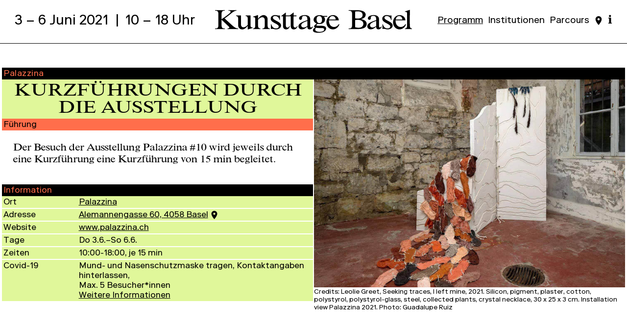

--- FILE ---
content_type: text/html; charset=utf-8
request_url: https://2021.kunsttagebasel.ch/programm/kurzf%C3%BChrungen-durch-die-ausstellung/
body_size: 20538
content:
<!DOCTYPE html><html lang="de" data-n-head="%7B%22lang%22:%7B%22ssr%22:%22de%22%7D%7D"><head>
    <title>Kunsttage Basel</title><meta data-n-head="ssr" charset="utf-8"><meta data-n-head="ssr" name="viewport" content="width=device-width,initial-scale=1"><meta data-n-head="ssr" data-hid="description" name="description" content="Die Kunsttage Basel sind eine Gemeinschaftsveranstaltung für zeitgenössische und moderne Kunst. www.kunsttagebasel.ch"><meta data-n-head="ssr" data-hid="keywords" property="keywords" content="Kunst, Basel, Kunst Basel, Event, Kunst Basel Event, zeitgenössische Kunst, moderne Kunst, Gemeinschaftsveranstaltung, Museum, Museen, Galerien, Kunsträume, Messen"><meta data-n-head="ssr" data-hid="og:type" property="og:type" content="website"><meta data-n-head="ssr" data-hid="og:title" property="og:title" content="Kunsttage Basel"><meta data-n-head="ssr" data-hid="og:url" property="og:url" content="https://kunsttagebasel.ch"><meta data-n-head="ssr" data-hid="og:image" property="og:image" content="https://kunsttagebasel.ch/kunsttagebasel-image-2021.jpg"><meta data-n-head="ssr" data-hid="og:description" property="og:description" content="Die Kunsttage Basel sind eine Gemeinschaftsveranstaltung für zeitgenössische und moderne Kunst. www.kunsttagebasel.ch"><meta data-n-head="ssr" data-hid="og:locale" property="og:locale" content="de_CH"><meta data-n-head="ssr" data-hid="geo.region" property="geo.region" content="CH-BS"><meta data-n-head="ssr" data-hid="geo.placename" property="geo.placename" content="Basel"><link data-n-head="ssr" rel="icon" type="image/x-icon" href="/favicon.ico"><link rel="preload" href="/_nuxt/22739fc.js" as="script"><link rel="preload" href="/_nuxt/e1d1aef.js" as="script"><link rel="preload" href="/_nuxt/47ff677.js" as="script"><link rel="preload" href="/_nuxt/740aa74.js" as="script"><link rel="preload" href="/_nuxt/d4e3b4e.js" as="script"><link rel="preload" href="/_nuxt/e6c844d.js" as="script"><style data-vue-ssr-id="29f5c879:0 29f5c879:1 fa7ff0ca:0 5c346d62:0 5c346d62:1 0a94792e:0 0a94792e:1 52cfbdc6:0 52cfbdc6:1 82a28a9e:0 82a28a9e:1 0f7cecce:0 0f7cecce:1 5c389648:0 5c389648:1">@import url(https://fast.fonts.net/lt/1.css?apiType=css&c=9039c223-8ec8-41aa-b0bb-b3b9536bc5b4&fontids=5596387);a,abbr,acronym,address,applet,article,aside,audio,b,big,blockquote,body,canvas,caption,center,cite,code,dd,del,details,dfn,div,dl,dt,em,embed,fieldset,figcaption,figure,footer,form,h1,h2,h3,h4,h5,h6,header,hgroup,html,i,iframe,img,ins,kbd,label,legend,li,mark,menu,nav,object,ol,output,p,pre,q,ruby,s,samp,section,small,span,strike,strong,sub,summary,sup,table,tbody,td,tfoot,th,thead,time,tr,tt,u,ul,var,video{margin:0;padding:0;border:0;font-size:100%;font:inherit;vertical-align:baseline}article,aside,details,figcaption,figure,footer,header,hgroup,menu,nav,section{display:block}body{line-height:1}ol,ul{list-style:none}blockquote,q{quotes:none}blockquote:after,blockquote:before,q:after,q:before{content:"";content:none}table{border-collapse:collapse;border-spacing:0}a{text-decoration:none;color:#000}@font-face{font-family:"Times Small Text MT W01 Regula";src:url(/Fonts/5596387/268b3a89-2d50-4eb5-a070-dfb9b195fddb.woff2) format("woff2"),url(/Fonts/5596387/7b8d9947-09fc-467e-b008-a80ea7ec044d.woff) format("woff")}@font-face{font-family:RiformaLLWeb-Regular;src:url(/Fonts/RiformaLLWeb-Regular.woff2) format("woff2"),url(/Fonts/RiformaLLWeb-Regular.woff) format("woff")}body{font-family:RiformaLLWeb-Regular,"Helvetica Neue",Helvetica,Arial,sans;font-size:1em;line-height:1.2em}@media(min-width:1000px){body{font-size:1.05em}}figcaption{font-size:.8em;line-height:1.2em}.institution--entry .description,.main-text,.program--entry .description{font-size:1.1em;line-height:1.3em}.info-banner--big,.institution--entry .title,.main-text h2,.program--entry .title,ul.overview-list .title{font-size:1.9444444444em;line-height:1.1em}@media(min-width:500px){.info-banner--big,.institution--entry .title,.main-text h2,.program--entry .title,ul.overview-list .title{font-size:1.9444444444em}}@media(min-width:1250px){.info-banner--big,.institution--entry .title,.main-text h2,.program--entry .title,ul.overview-list .title{font-size:1.9444444444em}}@media(min-width:1500px){.info-banner--big,.institution--entry .title,.main-text h2,.program--entry .title,ul.overview-list .title{font-size:2.2222222222em}}@media(min-width:2300px){.info-banner--big,.institution--entry .title,.main-text h2,.program--entry .title,ul.overview-list .title{font-size:2.5em}}h1{font-size:2.2222222222em;line-height:1.2em;color:#ff6e4b}body{overflow-x:hidden}#container{margin:0 4px}.close-by figure img,.institutions figure img{filter:grayscale(100%)}figcaption{margin-top:.25em}img{display:block;width:100%}.black-background-banner{letter-spacing:.03em}.black-background-banner span{letter-spacing:inherit}.page-enter-active,.page-leave-to{opacity:1;transform:translateY(0)}.page-enter,.page-enter-active,.page-leave-active,.page-leave-to{transition-property:opacity,transform;transition-timing-function:ease;transition-duration:.1s}.page-enter,.page-leave-active{opacity:0;transform:translateY(400px)}ul.overview-list{overflow:hidden}ul.overview-list .title{font-family:Times Small Text MT W01 Regula,"Times New Roman",Times,serif;letter-spacing:-.05em}ul.overview-list li{position:relative;margin-bottom:4em}@media(hover:hover){ul.overview-list li:hover .title{color:#ff6e4b;background:#fff}}ul.overview-list li .days i{white-space:nowrap}ul.overview-list li figure{background:#e0f79a;display:flex;justify-content:center;align-items:center}ul.overview-list li figure.arrow{background:#fff;border-top:200px solid #e0f79a}ul.overview-list li figure figcaption{flex:1 1 100%}ul.overview-list li .title{transition:background .25s ease;text-align:center;padding:.2rem .2rem .2em;background:#e0f79a}ul.overview-list li header{background:#000;color:#ff6e4b;display:flex;justify-content:space-between;padding:.25rem .2rem 0}ul.overview-list li .info-banner{background:#ff6e4b;color:#000}@media(min-width:750px){ul.overview-list{display:flex;flex-wrap:wrap;align-items:flex-start;width:calc(100% + 2px)}ul.overview-list li{flex:0 1 calc(50% - 2px);margin-right:2px}}@media(min-width:1250px){ul.overview-list li{flex:0 1 calc(33.3% - 2px);margin-right:2px}}@media(min-width:1750px){ul.overview-list li{flex:0 1 calc(25% - 2px);margin-right:2px}}.info-block ul li{display:flex;background:#e0f79a;margin-bottom:2px}.info-block ul li a{text-decoration:underline}.info-block ul li a.google-maps-link{padding-right:1em}.info-block ul li a.google-maps-link:after{background:url(/Icons/map.svg) no-repeat;background-size:1em;content:"";display:inline-block;width:20px;height:20px;margin-left:.25em;text-align:bottom;position:absolute}.info-block ul li>div{flex:0 1 75%;display:block;padding:.25rem .2rem 0}.info-block ul li>div:first-child{flex:0 1 40%}@media(min-width:1000px){.info-block ul li>div{flex:0 1 calc(100% - 150px)}.info-block ul li>div:first-child{flex:0 1 150px}}.info-banner{display:flex;justify-content:space-between;padding:.25rem .2rem 0;color:#ff6e4b;background:#000}.info-banner-green{color:#000;background:#ff6e4b}.info-banner>:first-child{padding-right:.75em}.info-banner>:nth-child(3){padding-left:.75em}.info-banner--big{padding:7px 15px 0;color:#ff6e4b;text-align:center;background:#000}.info-banner--big-green{color:#000;background:#ff6e4b}.main-text{padding:.2rem .2rem .1rem;margin-top:2rem}.main-text a{text-decoration:underline}.main-text h2{letter-spacing:-.025em}.main-text h2,.main-text h3,.main-text h4{margin-bottom:.3em;color:#ff6e4b;text-align:left}.main-text h3{line-height:1em;text-transform:uppercase}.main-text h4,.main-text p{margin-bottom:1em}.info-banner h2{margin:0 auto;text-align:center}.block-content{padding:7px 5px 10px 7px;margin-bottom:30px;background:#e0f79a}.block-content .text p:last-child{margin-bottom:0}.block-content blockquote{margin-bottom:1em;text-align:center}.block-content p{margin-bottom:1em}.block-content a{text-decoration:underline}.block-content ul{margin-bottom:1em}.block-content ul li{display:block;text-align:center}.block-content ul.assets li{margin:.5em auto}.block-content .btn{display:inline-block}@media(min-width:750px){.main-text{width:700px;margin:2rem auto}}@media(min-width:1000px){.flex-box{display:flex;flex-wrap:wrap;width:calc(100% + 4px);margin-bottom:5em}.flex-box>*{flex:0 1 calc(50% - 4px);margin-right:4px}.main-text{width:900px;margin:3rem auto 2rem}}@media(min-width:1250px){.main-text{width:1000px;margin:3rem auto 2rem}}@media(min-width:1500px){.main-text{width:1200px;margin:4rem auto 2rem}}.institution--entry,.program--entry{margin-top:2rem}.institution--entry .title,.program--entry .title{text-align:center;color:#000;background:#e0f79a;font-family:Times Small Text MT W01 Regula,"Times New Roman",Times,serif;letter-spacing:-.05em}.institution--entry .title>*,.program--entry .title>*{padding:.2rem .2rem .2em}.institution--entry .info-banner.green,.program--entry .info-banner.green{color:#000;background:#ff6e4b}.institution--entry .description,.program--entry .description{margin-bottom:2px;font-family:Times Small Text MT W01 Regula,"Times New Roman",Times,serif;letter-spacing:-.05em}.institution--entry .description>*,.program--entry .description>*{padding:.2rem .2rem .1rem}.institution--entry .description p,.program--entry .description p{margin-bottom:1em}@media(min-width:500px){.institution--entry .description,.program--entry .description{padding:1em}}.institution--entry .flex-box,.program--entry .flex-box{margin-bottom:5em}@media(min-width:750px){.institution--entry .flex-box,.program--entry .flex-box{display:flex;flex-wrap:wrap;width:calc(100% + 2px)}.institution--entry .flex-box>*,.program--entry .flex-box>*{flex:0 1 calc(50% - 2px);margin-right:2px}}.institution--entry figure.arrow,.program--entry figure.arrow{background:#fff;border-top:400px solid #e0f79a}@media(min-width:750px){.institution--entry,.program--entry{margin-top:4rem}}.program--entry .title h2{text-transform:uppercase}.costs.asterix:after{content:" *"}figure.portrait figcaption,figure.portrait img{width:50%}.nuxt-progress{position:fixed;top:0;left:0;right:0;height:2px;width:0;opacity:1;transition:width .1s,opacity .4s;background-color:#fff;z-index:999999}.nuxt-progress.nuxt-progress-notransition{transition:none}.nuxt-progress-failed{background-color:red}a,abbr,acronym,address,applet,article,aside,audio,b,big,blockquote,body,canvas,caption,center,cite,code,dd,del,details,dfn,div,dl,dt,em,embed,fieldset,figcaption,figure,footer,form,h1,h2,h3,h4,h5,h6,header,hgroup,html,i,iframe,img,ins,kbd,label,legend,li,mark,menu,nav,object,ol,output,p,pre,q,ruby,s,samp,section,small,span,strike,strong,sub,summary,sup,table,tbody,td,tfoot,th,thead,time,tr,tt,u,ul,var,video{margin:0;padding:0;border:0;font-size:100%;font:inherit;vertical-align:baseline}article,aside,details,figcaption,figure,footer,header,hgroup,menu,nav,section{display:block}body{line-height:1}ol,ul{list-style:none}blockquote,q{quotes:none}blockquote:after,blockquote:before,q:after,q:before{content:"";content:none}table{border-collapse:collapse;border-spacing:0}a{text-decoration:none;color:#000}@font-face{font-family:"Times Small Text MT W01 Regula";src:url(/Fonts/5596387/268b3a89-2d50-4eb5-a070-dfb9b195fddb.woff2) format("woff2"),url(/Fonts/5596387/7b8d9947-09fc-467e-b008-a80ea7ec044d.woff) format("woff")}@font-face{font-family:RiformaLLWeb-Regular;src:url(/Fonts/RiformaLLWeb-Regular.woff2) format("woff2"),url(/Fonts/RiformaLLWeb-Regular.woff) format("woff")}body{font-family:RiformaLLWeb-Regular,"Helvetica Neue",Helvetica,Arial,sans;font-size:1em;line-height:1.2em}@media(min-width:1000px){body{font-size:1.05em}}figcaption{font-size:.8em;line-height:1.2em}.institution--entry .description,.main-text,.program--entry .description{font-size:1.1em;line-height:1.3em}.info-banner--big,.institution--entry .title,.main-text h2,.program--entry .title,ul.overview-list .title{font-size:1.9444444444em;line-height:1.1em}@media(min-width:500px){.info-banner--big,.institution--entry .title,.main-text h2,.program--entry .title,ul.overview-list .title{font-size:1.9444444444em}}@media(min-width:1250px){.info-banner--big,.institution--entry .title,.main-text h2,.program--entry .title,ul.overview-list .title{font-size:1.9444444444em}}@media(min-width:1500px){.info-banner--big,.institution--entry .title,.main-text h2,.program--entry .title,ul.overview-list .title{font-size:2.2222222222em}}@media(min-width:2300px){.info-banner--big,.institution--entry .title,.main-text h2,.program--entry .title,ul.overview-list .title{font-size:2.5em}}h1{font-size:2.2222222222em;line-height:1.2em;color:#ff6e4b}body{overflow-x:hidden}#container{margin:0 4px}.close-by figure img,.institutions figure img{filter:grayscale(100%)}figcaption{margin-top:.25em}img{display:block;width:100%}.black-background-banner{letter-spacing:.03em}.black-background-banner span{letter-spacing:inherit}.page-enter-active,.page-leave-to{opacity:1;transform:translateY(0)}.page-enter,.page-enter-active,.page-leave-active,.page-leave-to{transition-property:opacity,transform;transition-timing-function:ease;transition-duration:.1s}.page-enter,.page-leave-active{opacity:0;transform:translateY(400px)}ul.overview-list{overflow:hidden}ul.overview-list .title{font-family:Times Small Text MT W01 Regula,"Times New Roman",Times,serif;letter-spacing:-.05em}ul.overview-list li{position:relative;margin-bottom:4em}@media(hover:hover){ul.overview-list li:hover .title{color:#ff6e4b;background:#fff}}ul.overview-list li .days i{white-space:nowrap}ul.overview-list li figure{background:#e0f79a;display:flex;justify-content:center;align-items:center}ul.overview-list li figure.arrow{background:#fff;border-top:200px solid #e0f79a}ul.overview-list li figure figcaption{flex:1 1 100%}ul.overview-list li .title{transition:background .25s ease;text-align:center;padding:.2rem .2rem .2em;background:#e0f79a}ul.overview-list li header{background:#000;color:#ff6e4b;display:flex;justify-content:space-between;padding:.25rem .2rem 0}ul.overview-list li .info-banner{background:#ff6e4b;color:#000}@media(min-width:750px){ul.overview-list{display:flex;flex-wrap:wrap;align-items:flex-start;width:calc(100% + 2px)}ul.overview-list li{flex:0 1 calc(50% - 2px);margin-right:2px}}@media(min-width:1250px){ul.overview-list li{flex:0 1 calc(33.3% - 2px);margin-right:2px}}@media(min-width:1750px){ul.overview-list li{flex:0 1 calc(25% - 2px);margin-right:2px}}.info-block ul li{display:flex;background:#e0f79a;margin-bottom:2px}.info-block ul li a{text-decoration:underline}.info-block ul li a.google-maps-link{padding-right:1em}.info-block ul li a.google-maps-link:after{background:url(/Icons/map.svg) no-repeat;background-size:1em;content:"";display:inline-block;width:20px;height:20px;margin-left:.25em;text-align:bottom;position:absolute}.info-block ul li>div{flex:0 1 75%;display:block;padding:.25rem .2rem 0}.info-block ul li>div:first-child{flex:0 1 40%}@media(min-width:1000px){.info-block ul li>div{flex:0 1 calc(100% - 150px)}.info-block ul li>div:first-child{flex:0 1 150px}}.info-banner{display:flex;justify-content:space-between;padding:.25rem .2rem 0;color:#ff6e4b;background:#000}.info-banner-green{color:#000;background:#ff6e4b}.info-banner>:first-child{padding-right:.75em}.info-banner>:nth-child(3){padding-left:.75em}.info-banner--big{padding:7px 15px 0;color:#ff6e4b;text-align:center;background:#000}.info-banner--big-green{color:#000;background:#ff6e4b}.main-text{padding:.2rem .2rem .1rem;margin-top:2rem}.main-text a{text-decoration:underline}.main-text h2{letter-spacing:-.025em}.main-text h2,.main-text h3,.main-text h4{margin-bottom:.3em;color:#ff6e4b;text-align:left}.main-text h3{line-height:1em;text-transform:uppercase}.main-text h4,.main-text p{margin-bottom:1em}.info-banner h2{margin:0 auto;text-align:center}.block-content{padding:7px 5px 10px 7px;margin-bottom:30px;background:#e0f79a}.block-content .text p:last-child{margin-bottom:0}.block-content blockquote{margin-bottom:1em;text-align:center}.block-content p{margin-bottom:1em}.block-content a{text-decoration:underline}.block-content ul{margin-bottom:1em}.block-content ul li{display:block;text-align:center}.block-content ul.assets li{margin:.5em auto}.block-content .btn{display:inline-block}@media(min-width:750px){.main-text{width:700px;margin:2rem auto}}@media(min-width:1000px){.flex-box{display:flex;flex-wrap:wrap;width:calc(100% + 4px);margin-bottom:5em}.flex-box>*{flex:0 1 calc(50% - 4px);margin-right:4px}.main-text{width:900px;margin:3rem auto 2rem}}@media(min-width:1250px){.main-text{width:1000px;margin:3rem auto 2rem}}@media(min-width:1500px){.main-text{width:1200px;margin:4rem auto 2rem}}.institution--entry,.program--entry{margin-top:2rem}.institution--entry .title,.program--entry .title{text-align:center;color:#000;background:#e0f79a;font-family:Times Small Text MT W01 Regula,"Times New Roman",Times,serif;letter-spacing:-.05em}.institution--entry .title>*,.program--entry .title>*{padding:.2rem .2rem .2em}.institution--entry .info-banner.green,.program--entry .info-banner.green{color:#000;background:#ff6e4b}.institution--entry .description,.program--entry .description{margin-bottom:2px;font-family:Times Small Text MT W01 Regula,"Times New Roman",Times,serif;letter-spacing:-.05em}.institution--entry .description>*,.program--entry .description>*{padding:.2rem .2rem .1rem}.institution--entry .description p,.program--entry .description p{margin-bottom:1em}@media(min-width:500px){.institution--entry .description,.program--entry .description{padding:1em}}.institution--entry .flex-box,.program--entry .flex-box{margin-bottom:5em}@media(min-width:750px){.institution--entry .flex-box,.program--entry .flex-box{display:flex;flex-wrap:wrap;width:calc(100% + 2px)}.institution--entry .flex-box>*,.program--entry .flex-box>*{flex:0 1 calc(50% - 2px);margin-right:2px}}.institution--entry figure.arrow,.program--entry figure.arrow{background:#fff;border-top:400px solid #e0f79a}@media(min-width:750px){.institution--entry,.program--entry{margin-top:4rem}}.program--entry .title h2{text-transform:uppercase}.costs.asterix:after{content:" *"}figure.portrait figcaption,figure.portrait img{width:50%}.layout--default{padding-top:92.08px}@media(min-width:500px){.layout--default{padding-top:104px}}@media(min-width:750px){.layout--default{padding-top:117px}}@media(min-width:1000px){.layout--default{padding-top:118.14px}}@media(min-width:1250px){.layout--default{padding-top:5.8vw}}@media(min-width:1750px){.layout--default{padding-top:5.5vw}}@media(min-width:2000px){.layout--default{padding-top:5.5vw}}@media(min-width:2300px){.layout--default{padding-top:4vw}}.layout--default header{position:relative;z-index:10}.layout--default #container{position:relative;z-index:20;background:#fff}a[data-v-62166bc4],abbr[data-v-62166bc4],acronym[data-v-62166bc4],address[data-v-62166bc4],applet[data-v-62166bc4],article[data-v-62166bc4],aside[data-v-62166bc4],audio[data-v-62166bc4],b[data-v-62166bc4],big[data-v-62166bc4],blockquote[data-v-62166bc4],body[data-v-62166bc4],canvas[data-v-62166bc4],caption[data-v-62166bc4],center[data-v-62166bc4],cite[data-v-62166bc4],code[data-v-62166bc4],dd[data-v-62166bc4],del[data-v-62166bc4],details[data-v-62166bc4],dfn[data-v-62166bc4],div[data-v-62166bc4],dl[data-v-62166bc4],dt[data-v-62166bc4],em[data-v-62166bc4],embed[data-v-62166bc4],fieldset[data-v-62166bc4],figcaption[data-v-62166bc4],figure[data-v-62166bc4],footer[data-v-62166bc4],form[data-v-62166bc4],h1[data-v-62166bc4],h2[data-v-62166bc4],h3[data-v-62166bc4],h4[data-v-62166bc4],h5[data-v-62166bc4],h6[data-v-62166bc4],header[data-v-62166bc4],hgroup[data-v-62166bc4],html[data-v-62166bc4],i[data-v-62166bc4],iframe[data-v-62166bc4],img[data-v-62166bc4],ins[data-v-62166bc4],kbd[data-v-62166bc4],label[data-v-62166bc4],legend[data-v-62166bc4],li[data-v-62166bc4],mark[data-v-62166bc4],menu[data-v-62166bc4],nav[data-v-62166bc4],object[data-v-62166bc4],ol[data-v-62166bc4],output[data-v-62166bc4],p[data-v-62166bc4],pre[data-v-62166bc4],q[data-v-62166bc4],ruby[data-v-62166bc4],s[data-v-62166bc4],samp[data-v-62166bc4],section[data-v-62166bc4],small[data-v-62166bc4],span[data-v-62166bc4],strike[data-v-62166bc4],strong[data-v-62166bc4],sub[data-v-62166bc4],summary[data-v-62166bc4],sup[data-v-62166bc4],table[data-v-62166bc4],tbody[data-v-62166bc4],td[data-v-62166bc4],tfoot[data-v-62166bc4],th[data-v-62166bc4],thead[data-v-62166bc4],time[data-v-62166bc4],tr[data-v-62166bc4],tt[data-v-62166bc4],u[data-v-62166bc4],ul[data-v-62166bc4],var[data-v-62166bc4],video[data-v-62166bc4]{margin:0;padding:0;border:0;font-size:100%;font:inherit;vertical-align:baseline}article[data-v-62166bc4],aside[data-v-62166bc4],details[data-v-62166bc4],figcaption[data-v-62166bc4],figure[data-v-62166bc4],footer[data-v-62166bc4],header[data-v-62166bc4],hgroup[data-v-62166bc4],menu[data-v-62166bc4],nav[data-v-62166bc4],section[data-v-62166bc4]{display:block}body[data-v-62166bc4]{line-height:1}ol[data-v-62166bc4],ul[data-v-62166bc4]{list-style:none}blockquote[data-v-62166bc4],q[data-v-62166bc4]{quotes:none}blockquote[data-v-62166bc4]:after,blockquote[data-v-62166bc4]:before,q[data-v-62166bc4]:after,q[data-v-62166bc4]:before{content:"";content:none}table[data-v-62166bc4]{border-collapse:collapse;border-spacing:0}a[data-v-62166bc4]{text-decoration:none;color:#000}@font-face{font-family:"Times Small Text MT W01 Regula";src:url(/Fonts/5596387/268b3a89-2d50-4eb5-a070-dfb9b195fddb.woff2) format("woff2"),url(/Fonts/5596387/7b8d9947-09fc-467e-b008-a80ea7ec044d.woff) format("woff")}@font-face{font-family:RiformaLLWeb-Regular;src:url(/Fonts/RiformaLLWeb-Regular.woff2) format("woff2"),url(/Fonts/RiformaLLWeb-Regular.woff) format("woff")}body[data-v-62166bc4]{font-family:RiformaLLWeb-Regular,"Helvetica Neue",Helvetica,Arial,sans;font-size:1em;line-height:1.2em}@media(min-width:1000px){body[data-v-62166bc4]{font-size:1.05em}}figcaption[data-v-62166bc4]{font-size:.8em;line-height:1.2em}.Header2021__Bar__Navigation[data-v-62166bc4],.institution--entry .description[data-v-62166bc4],.main-text[data-v-62166bc4],.program--entry .description[data-v-62166bc4]{font-size:1.1em;line-height:1.3em}@media(min-width:500px){.Header2021__Bar__Navigation[data-v-62166bc4]{font-size:1.3888888889em}}@media(min-width:750px){.Header2021__Bar__Navigation[data-v-62166bc4]{font-size:1.9444444444em}}@media(min-width:1250px){.Header2021__Bar__Navigation[data-v-62166bc4]{font-size:1.1em}}@media(min-width:1500px){.Header2021__Bar__Navigation[data-v-62166bc4]{font-size:1.4em}}@media(min-width:1750px){.Header2021__Bar__Navigation[data-v-62166bc4]{font-size:1.5em}}.info-banner--big[data-v-62166bc4],.institution--entry .title[data-v-62166bc4],.main-text h2[data-v-62166bc4],.program--entry .title[data-v-62166bc4],ul.overview-list .title[data-v-62166bc4]{font-size:1.9444444444em;line-height:1.1em}@media(min-width:500px){.info-banner--big[data-v-62166bc4],.institution--entry .title[data-v-62166bc4],.main-text h2[data-v-62166bc4],.program--entry .title[data-v-62166bc4],ul.overview-list .title[data-v-62166bc4]{font-size:1.9444444444em}}@media(min-width:1250px){.info-banner--big[data-v-62166bc4],.institution--entry .title[data-v-62166bc4],.main-text h2[data-v-62166bc4],.program--entry .title[data-v-62166bc4],ul.overview-list .title[data-v-62166bc4]{font-size:1.9444444444em}}@media(min-width:1500px){.info-banner--big[data-v-62166bc4],.institution--entry .title[data-v-62166bc4],.main-text h2[data-v-62166bc4],.program--entry .title[data-v-62166bc4],ul.overview-list .title[data-v-62166bc4]{font-size:2.2222222222em}}@media(min-width:2300px){.info-banner--big[data-v-62166bc4],.institution--entry .title[data-v-62166bc4],.main-text h2[data-v-62166bc4],.program--entry .title[data-v-62166bc4],ul.overview-list .title[data-v-62166bc4]{font-size:2.5em}}.Header2021__Bar__Date[data-v-62166bc4]{line-height:1.1em}@media(min-width:750px){.Header2021__Bar__Date[data-v-62166bc4]{font-size:1.3888888889em}}@media(min-width:1250px){.Header2021__Bar__Date[data-v-62166bc4]{font-size:1.6666666667em}}@media(min-width:1500px){.Header2021__Bar__Date[data-v-62166bc4]{font-size:1.9444444444em}}@media(min-width:2300px){.Header2021__Bar__Date[data-v-62166bc4]{font-size:2.5em}}h1[data-v-62166bc4]{font-size:2.2222222222em;line-height:1.2em;color:#ff6e4b}body[data-v-62166bc4]{overflow-x:hidden}#container[data-v-62166bc4]{margin:0 4px}.close-by figure img[data-v-62166bc4],.institutions figure img[data-v-62166bc4]{filter:grayscale(100%)}figcaption[data-v-62166bc4]{margin-top:.25em}img[data-v-62166bc4]{display:block;width:100%}.black-background-banner[data-v-62166bc4]{letter-spacing:.03em}.black-background-banner span[data-v-62166bc4]{letter-spacing:inherit}.page-enter-active[data-v-62166bc4],.page-leave-to[data-v-62166bc4]{opacity:1;transform:translateY(0)}.page-enter-active[data-v-62166bc4],.page-enter[data-v-62166bc4],.page-leave-active[data-v-62166bc4],.page-leave-to[data-v-62166bc4]{transition-property:opacity,transform;transition-timing-function:ease;transition-duration:.1s}.page-enter[data-v-62166bc4],.page-leave-active[data-v-62166bc4]{opacity:0;transform:translateY(400px)}ul.overview-list[data-v-62166bc4]{overflow:hidden}ul.overview-list .title[data-v-62166bc4]{font-family:Times Small Text MT W01 Regula,"Times New Roman",Times,serif;letter-spacing:-.05em}ul.overview-list li[data-v-62166bc4]{position:relative;margin-bottom:4em}@media(hover:hover){ul.overview-list li:hover .title[data-v-62166bc4]{color:#ff6e4b;background:#fff}}ul.overview-list li .days i[data-v-62166bc4]{white-space:nowrap}ul.overview-list li figure[data-v-62166bc4]{background:#e0f79a;display:flex;justify-content:center;align-items:center}ul.overview-list li figure.arrow[data-v-62166bc4]{background:#fff;border-top:200px solid #e0f79a}ul.overview-list li figure figcaption[data-v-62166bc4]{flex:1 1 100%}ul.overview-list li .title[data-v-62166bc4]{transition:background .25s ease;text-align:center;padding:.2rem .2rem .2em;background:#e0f79a}ul.overview-list li header[data-v-62166bc4]{background:#000;color:#ff6e4b;display:flex;justify-content:space-between;padding:.25rem .2rem 0}ul.overview-list li .info-banner[data-v-62166bc4]{background:#ff6e4b;color:#000}@media(min-width:750px){ul.overview-list[data-v-62166bc4]{display:flex;flex-wrap:wrap;align-items:flex-start;width:calc(100% + 2px)}ul.overview-list li[data-v-62166bc4]{flex:0 1 calc(50% - 2px);margin-right:2px}}@media(min-width:1250px){ul.overview-list li[data-v-62166bc4]{flex:0 1 calc(33.3% - 2px);margin-right:2px}}@media(min-width:1750px){ul.overview-list li[data-v-62166bc4]{flex:0 1 calc(25% - 2px);margin-right:2px}}.info-block ul li[data-v-62166bc4]{display:flex;background:#e0f79a;margin-bottom:2px}.info-block ul li a[data-v-62166bc4]{text-decoration:underline}.info-block ul li a.google-maps-link[data-v-62166bc4]{padding-right:1em}.info-block ul li a.google-maps-link[data-v-62166bc4]:after{background:url(/Icons/map.svg) no-repeat;background-size:1em;content:"";display:inline-block;width:20px;height:20px;margin-left:.25em;text-align:bottom;position:absolute}.info-block ul li>div[data-v-62166bc4]{flex:0 1 75%;display:block;padding:.25rem .2rem 0}.info-block ul li>div[data-v-62166bc4]:first-child{flex:0 1 40%}@media(min-width:1000px){.info-block ul li>div[data-v-62166bc4]{flex:0 1 calc(100% - 150px)}.info-block ul li>div[data-v-62166bc4]:first-child{flex:0 1 150px}}.info-banner[data-v-62166bc4]{display:flex;justify-content:space-between;padding:.25rem .2rem 0;color:#ff6e4b;background:#000}.info-banner-green[data-v-62166bc4]{color:#000;background:#ff6e4b}.info-banner[data-v-62166bc4]>:first-child{padding-right:.75em}.info-banner[data-v-62166bc4]>:nth-child(3){padding-left:.75em}.info-banner--big[data-v-62166bc4]{padding:7px 15px 0;color:#ff6e4b;text-align:center;background:#000}.info-banner--big-green[data-v-62166bc4]{color:#000;background:#ff6e4b}.main-text[data-v-62166bc4]{padding:.2rem .2rem .1rem;margin-top:2rem}.main-text a[data-v-62166bc4]{text-decoration:underline}.main-text h2[data-v-62166bc4]{letter-spacing:-.025em}.main-text h2[data-v-62166bc4],.main-text h3[data-v-62166bc4],.main-text h4[data-v-62166bc4]{margin-bottom:.3em;color:#ff6e4b;text-align:left}.main-text h3[data-v-62166bc4]{line-height:1em;text-transform:uppercase}.main-text h4[data-v-62166bc4],.main-text p[data-v-62166bc4]{margin-bottom:1em}.info-banner h2[data-v-62166bc4]{margin:0 auto;text-align:center}.block-content[data-v-62166bc4]{padding:7px 5px 10px 7px;margin-bottom:30px;background:#e0f79a}.block-content .text p[data-v-62166bc4]:last-child{margin-bottom:0}.block-content blockquote[data-v-62166bc4]{margin-bottom:1em;text-align:center}.block-content p[data-v-62166bc4]{margin-bottom:1em}.block-content a[data-v-62166bc4]{text-decoration:underline}.block-content ul[data-v-62166bc4]{margin-bottom:1em}.block-content ul li[data-v-62166bc4]{display:block;text-align:center}.block-content ul.assets li[data-v-62166bc4]{margin:.5em auto}.block-content .btn[data-v-62166bc4]{display:inline-block}@media(min-width:750px){.main-text[data-v-62166bc4]{width:700px;margin:2rem auto}}@media(min-width:1000px){.flex-box[data-v-62166bc4]{display:flex;flex-wrap:wrap;width:calc(100% + 4px);margin-bottom:5em}.flex-box>[data-v-62166bc4]{flex:0 1 calc(50% - 4px);margin-right:4px}.main-text[data-v-62166bc4]{width:900px;margin:3rem auto 2rem}}@media(min-width:1250px){.main-text[data-v-62166bc4]{width:1000px;margin:3rem auto 2rem}}@media(min-width:1500px){.main-text[data-v-62166bc4]{width:1200px;margin:4rem auto 2rem}}.institution--entry[data-v-62166bc4],.program--entry[data-v-62166bc4]{margin-top:2rem}.institution--entry .title[data-v-62166bc4],.program--entry .title[data-v-62166bc4]{text-align:center;color:#000;background:#e0f79a;font-family:Times Small Text MT W01 Regula,"Times New Roman",Times,serif;letter-spacing:-.05em}.institution--entry .title>[data-v-62166bc4],.program--entry .title>[data-v-62166bc4]{padding:.2rem .2rem .2em}.institution--entry .info-banner.green[data-v-62166bc4],.program--entry .info-banner.green[data-v-62166bc4]{color:#000;background:#ff6e4b}.institution--entry .description[data-v-62166bc4],.program--entry .description[data-v-62166bc4]{margin-bottom:2px;font-family:Times Small Text MT W01 Regula,"Times New Roman",Times,serif;letter-spacing:-.05em}.institution--entry .description>[data-v-62166bc4],.program--entry .description>[data-v-62166bc4]{padding:.2rem .2rem .1rem}.institution--entry .description p[data-v-62166bc4],.program--entry .description p[data-v-62166bc4]{margin-bottom:1em}@media(min-width:500px){.institution--entry .description[data-v-62166bc4],.program--entry .description[data-v-62166bc4]{padding:1em}}.institution--entry .flex-box[data-v-62166bc4],.program--entry .flex-box[data-v-62166bc4]{margin-bottom:5em}@media(min-width:750px){.institution--entry .flex-box[data-v-62166bc4],.program--entry .flex-box[data-v-62166bc4]{display:flex;flex-wrap:wrap;width:calc(100% + 2px)}.institution--entry .flex-box>[data-v-62166bc4],.program--entry .flex-box>[data-v-62166bc4]{flex:0 1 calc(50% - 2px);margin-right:2px}}.institution--entry figure.arrow[data-v-62166bc4],.program--entry figure.arrow[data-v-62166bc4]{background:#fff;border-top:400px solid #e0f79a}@media(min-width:750px){.institution--entry[data-v-62166bc4],.program--entry[data-v-62166bc4]{margin-top:4rem}}.program--entry .title h2[data-v-62166bc4]{text-transform:uppercase}.costs.asterix[data-v-62166bc4]:after{content:" *"}figure.portrait figcaption[data-v-62166bc4],figure.portrait img[data-v-62166bc4]{width:50%}.Header2021__Bar[data-v-62166bc4]{position:fixed;top:var(--top);z-index:9999;box-sizing:border-box;width:100vw;padding:20px 30px;background:#fff;border-bottom:1px solid;transition:top .5s}.Header2021__Bar.show[data-v-62166bc4]{top:0}.Header2021__Bar img[data-v-62166bc4]{width:100%}.Header2021__Bar__Logo[data-v-62166bc4]{width:200px;margin-top:10px}.Header2021__Bar__Date__Dash[data-v-62166bc4]{position:relative;top:-.04em;display:inline-block;margin-right:.42em;margin-left:.55em}.Header2021__Bar__NavToggle[data-v-62166bc4]{position:absolute;top:20px;right:20px}.Header2021__Bar__NavToggle span[data-v-62166bc4]{display:block;width:50px;height:5px;margin-bottom:5px;background:#ff6e4b}.Header2021__Bar__Navigation[data-v-62166bc4]{overflow-y:hidden;max-height:0;margin-top:0;transition:max-height .25s,margin-top .25s}.Header2021__Bar__Navigation.show[data-v-62166bc4]{max-height:100vh;margin-top:20px}@media(min-width:500px){.Header2021__Bar__Logo[data-v-62166bc4]{width:300px}}@media(min-width:750px){.Header2021__Bar__Logo[data-v-62166bc4]{width:350px}}@media(min-width:1250px){.Header2021__Bar[data-v-62166bc4]{display:flex;justify-content:space-between;align-items:center}.Header2021__Bar__Logo[data-v-62166bc4]{width:33%;margin-top:0}.Header2021__Bar__NavToggle[data-v-62166bc4]{display:none}.Header2021__Bar__Navigation[data-v-62166bc4]{max-height:100vh;margin-top:0!important}.Header2021__Bar>[data-v-62166bc4]{flex:0 1 33%}}a[data-v-3476b0bc],abbr[data-v-3476b0bc],acronym[data-v-3476b0bc],address[data-v-3476b0bc],applet[data-v-3476b0bc],article[data-v-3476b0bc],aside[data-v-3476b0bc],audio[data-v-3476b0bc],b[data-v-3476b0bc],big[data-v-3476b0bc],blockquote[data-v-3476b0bc],body[data-v-3476b0bc],canvas[data-v-3476b0bc],caption[data-v-3476b0bc],center[data-v-3476b0bc],cite[data-v-3476b0bc],code[data-v-3476b0bc],dd[data-v-3476b0bc],del[data-v-3476b0bc],details[data-v-3476b0bc],dfn[data-v-3476b0bc],div[data-v-3476b0bc],dl[data-v-3476b0bc],dt[data-v-3476b0bc],em[data-v-3476b0bc],embed[data-v-3476b0bc],fieldset[data-v-3476b0bc],figcaption[data-v-3476b0bc],figure[data-v-3476b0bc],footer[data-v-3476b0bc],form[data-v-3476b0bc],h1[data-v-3476b0bc],h2[data-v-3476b0bc],h3[data-v-3476b0bc],h4[data-v-3476b0bc],h5[data-v-3476b0bc],h6[data-v-3476b0bc],header[data-v-3476b0bc],hgroup[data-v-3476b0bc],html[data-v-3476b0bc],i[data-v-3476b0bc],iframe[data-v-3476b0bc],img[data-v-3476b0bc],ins[data-v-3476b0bc],kbd[data-v-3476b0bc],label[data-v-3476b0bc],legend[data-v-3476b0bc],li[data-v-3476b0bc],mark[data-v-3476b0bc],menu[data-v-3476b0bc],nav[data-v-3476b0bc],object[data-v-3476b0bc],ol[data-v-3476b0bc],output[data-v-3476b0bc],p[data-v-3476b0bc],pre[data-v-3476b0bc],q[data-v-3476b0bc],ruby[data-v-3476b0bc],s[data-v-3476b0bc],samp[data-v-3476b0bc],section[data-v-3476b0bc],small[data-v-3476b0bc],span[data-v-3476b0bc],strike[data-v-3476b0bc],strong[data-v-3476b0bc],sub[data-v-3476b0bc],summary[data-v-3476b0bc],sup[data-v-3476b0bc],table[data-v-3476b0bc],tbody[data-v-3476b0bc],td[data-v-3476b0bc],tfoot[data-v-3476b0bc],th[data-v-3476b0bc],thead[data-v-3476b0bc],time[data-v-3476b0bc],tr[data-v-3476b0bc],tt[data-v-3476b0bc],u[data-v-3476b0bc],ul[data-v-3476b0bc],var[data-v-3476b0bc],video[data-v-3476b0bc]{margin:0;padding:0;border:0;font-size:100%;font:inherit;vertical-align:baseline}article[data-v-3476b0bc],aside[data-v-3476b0bc],details[data-v-3476b0bc],figcaption[data-v-3476b0bc],figure[data-v-3476b0bc],footer[data-v-3476b0bc],header[data-v-3476b0bc],hgroup[data-v-3476b0bc],menu[data-v-3476b0bc],nav[data-v-3476b0bc],section[data-v-3476b0bc]{display:block}body[data-v-3476b0bc]{line-height:1}ol[data-v-3476b0bc],ul[data-v-3476b0bc]{list-style:none}blockquote[data-v-3476b0bc],q[data-v-3476b0bc]{quotes:none}blockquote[data-v-3476b0bc]:after,blockquote[data-v-3476b0bc]:before,q[data-v-3476b0bc]:after,q[data-v-3476b0bc]:before{content:"";content:none}table[data-v-3476b0bc]{border-collapse:collapse;border-spacing:0}a[data-v-3476b0bc]{text-decoration:none;color:#000}@font-face{font-family:"Times Small Text MT W01 Regula";src:url(/Fonts/5596387/268b3a89-2d50-4eb5-a070-dfb9b195fddb.woff2) format("woff2"),url(/Fonts/5596387/7b8d9947-09fc-467e-b008-a80ea7ec044d.woff) format("woff")}@font-face{font-family:RiformaLLWeb-Regular;src:url(/Fonts/RiformaLLWeb-Regular.woff2) format("woff2"),url(/Fonts/RiformaLLWeb-Regular.woff) format("woff")}body[data-v-3476b0bc]{font-family:RiformaLLWeb-Regular,"Helvetica Neue",Helvetica,Arial,sans;font-size:1em;line-height:1.2em}@media(min-width:1000px){body[data-v-3476b0bc]{font-size:1.05em}}figcaption[data-v-3476b0bc]{font-size:.8em;line-height:1.2em}.institution--entry .description[data-v-3476b0bc],.main-text[data-v-3476b0bc],.program--entry .description[data-v-3476b0bc]{font-size:1.1em;line-height:1.3em}.info-banner--big[data-v-3476b0bc],.institution--entry .title[data-v-3476b0bc],.main-text h2[data-v-3476b0bc],.program--entry .title[data-v-3476b0bc],ul.overview-list .title[data-v-3476b0bc]{font-size:1.9444444444em;line-height:1.1em}@media(min-width:500px){.info-banner--big[data-v-3476b0bc],.institution--entry .title[data-v-3476b0bc],.main-text h2[data-v-3476b0bc],.program--entry .title[data-v-3476b0bc],ul.overview-list .title[data-v-3476b0bc]{font-size:1.9444444444em}}@media(min-width:1250px){.info-banner--big[data-v-3476b0bc],.institution--entry .title[data-v-3476b0bc],.main-text h2[data-v-3476b0bc],.program--entry .title[data-v-3476b0bc],ul.overview-list .title[data-v-3476b0bc]{font-size:1.9444444444em}}@media(min-width:1500px){.info-banner--big[data-v-3476b0bc],.institution--entry .title[data-v-3476b0bc],.main-text h2[data-v-3476b0bc],.program--entry .title[data-v-3476b0bc],ul.overview-list .title[data-v-3476b0bc]{font-size:2.2222222222em}}@media(min-width:2300px){.info-banner--big[data-v-3476b0bc],.institution--entry .title[data-v-3476b0bc],.main-text h2[data-v-3476b0bc],.program--entry .title[data-v-3476b0bc],ul.overview-list .title[data-v-3476b0bc]{font-size:2.5em}}h1[data-v-3476b0bc]{font-size:2.2222222222em;line-height:1.2em;color:#ff6e4b}body[data-v-3476b0bc]{overflow-x:hidden}#container[data-v-3476b0bc]{margin:0 4px}.close-by figure img[data-v-3476b0bc],.institutions figure img[data-v-3476b0bc]{filter:grayscale(100%)}figcaption[data-v-3476b0bc]{margin-top:.25em}img[data-v-3476b0bc]{display:block;width:100%}.black-background-banner[data-v-3476b0bc]{letter-spacing:.03em}.black-background-banner span[data-v-3476b0bc]{letter-spacing:inherit}.page-enter-active[data-v-3476b0bc],.page-leave-to[data-v-3476b0bc]{opacity:1;transform:translateY(0)}.page-enter-active[data-v-3476b0bc],.page-enter[data-v-3476b0bc],.page-leave-active[data-v-3476b0bc],.page-leave-to[data-v-3476b0bc]{transition-property:opacity,transform;transition-timing-function:ease;transition-duration:.1s}.page-enter[data-v-3476b0bc],.page-leave-active[data-v-3476b0bc]{opacity:0;transform:translateY(400px)}ul.overview-list[data-v-3476b0bc]{overflow:hidden}ul.overview-list .title[data-v-3476b0bc]{font-family:Times Small Text MT W01 Regula,"Times New Roman",Times,serif;letter-spacing:-.05em}ul.overview-list li[data-v-3476b0bc]{position:relative;margin-bottom:4em}@media(hover:hover){ul.overview-list li:hover .title[data-v-3476b0bc]{color:#ff6e4b;background:#fff}}ul.overview-list li .days i[data-v-3476b0bc]{white-space:nowrap}ul.overview-list li figure[data-v-3476b0bc]{background:#e0f79a;display:flex;justify-content:center;align-items:center}ul.overview-list li figure.arrow[data-v-3476b0bc]{background:#fff;border-top:200px solid #e0f79a}ul.overview-list li figure figcaption[data-v-3476b0bc]{flex:1 1 100%}ul.overview-list li .title[data-v-3476b0bc]{transition:background .25s ease;text-align:center;padding:.2rem .2rem .2em;background:#e0f79a}ul.overview-list li header[data-v-3476b0bc]{background:#000;color:#ff6e4b;display:flex;justify-content:space-between;padding:.25rem .2rem 0}ul.overview-list li .info-banner[data-v-3476b0bc]{background:#ff6e4b;color:#000}@media(min-width:750px){ul.overview-list[data-v-3476b0bc]{display:flex;flex-wrap:wrap;align-items:flex-start;width:calc(100% + 2px)}ul.overview-list li[data-v-3476b0bc]{flex:0 1 calc(50% - 2px);margin-right:2px}}@media(min-width:1250px){ul.overview-list li[data-v-3476b0bc]{flex:0 1 calc(33.3% - 2px);margin-right:2px}}@media(min-width:1750px){ul.overview-list li[data-v-3476b0bc]{flex:0 1 calc(25% - 2px);margin-right:2px}}.info-block ul li[data-v-3476b0bc]{display:flex;background:#e0f79a;margin-bottom:2px}.info-block ul li a[data-v-3476b0bc]{text-decoration:underline}.info-block ul li a.google-maps-link[data-v-3476b0bc]{padding-right:1em}.info-block ul li a.google-maps-link[data-v-3476b0bc]:after{background:url(/Icons/map.svg) no-repeat;background-size:1em;content:"";display:inline-block;width:20px;height:20px;margin-left:.25em;text-align:bottom;position:absolute}.info-block ul li>div[data-v-3476b0bc]{flex:0 1 75%;display:block;padding:.25rem .2rem 0}.info-block ul li>div[data-v-3476b0bc]:first-child{flex:0 1 40%}@media(min-width:1000px){.info-block ul li>div[data-v-3476b0bc]{flex:0 1 calc(100% - 150px)}.info-block ul li>div[data-v-3476b0bc]:first-child{flex:0 1 150px}}.info-banner[data-v-3476b0bc]{display:flex;justify-content:space-between;padding:.25rem .2rem 0;color:#ff6e4b;background:#000}.info-banner-green[data-v-3476b0bc]{color:#000;background:#ff6e4b}.info-banner[data-v-3476b0bc]>:first-child{padding-right:.75em}.info-banner[data-v-3476b0bc]>:nth-child(3){padding-left:.75em}.info-banner--big[data-v-3476b0bc]{padding:7px 15px 0;color:#ff6e4b;text-align:center;background:#000}.info-banner--big-green[data-v-3476b0bc]{color:#000;background:#ff6e4b}.main-text[data-v-3476b0bc]{padding:.2rem .2rem .1rem;margin-top:2rem}.main-text a[data-v-3476b0bc]{text-decoration:underline}.main-text h2[data-v-3476b0bc]{letter-spacing:-.025em}.main-text h2[data-v-3476b0bc],.main-text h3[data-v-3476b0bc],.main-text h4[data-v-3476b0bc]{margin-bottom:.3em;color:#ff6e4b;text-align:left}.main-text h3[data-v-3476b0bc]{line-height:1em;text-transform:uppercase}.main-text h4[data-v-3476b0bc],.main-text p[data-v-3476b0bc]{margin-bottom:1em}.info-banner h2[data-v-3476b0bc]{margin:0 auto;text-align:center}.block-content[data-v-3476b0bc]{padding:7px 5px 10px 7px;margin-bottom:30px;background:#e0f79a}.block-content .text p[data-v-3476b0bc]:last-child{margin-bottom:0}.block-content blockquote[data-v-3476b0bc]{margin-bottom:1em;text-align:center}.block-content p[data-v-3476b0bc]{margin-bottom:1em}.block-content a[data-v-3476b0bc]{text-decoration:underline}.block-content ul[data-v-3476b0bc]{margin-bottom:1em}.block-content ul li[data-v-3476b0bc]{display:block;text-align:center}.block-content ul.assets li[data-v-3476b0bc]{margin:.5em auto}.block-content .btn[data-v-3476b0bc]{display:inline-block}@media(min-width:750px){.main-text[data-v-3476b0bc]{width:700px;margin:2rem auto}}@media(min-width:1000px){.flex-box[data-v-3476b0bc]{display:flex;flex-wrap:wrap;width:calc(100% + 4px);margin-bottom:5em}.flex-box>[data-v-3476b0bc]{flex:0 1 calc(50% - 4px);margin-right:4px}.main-text[data-v-3476b0bc]{width:900px;margin:3rem auto 2rem}}@media(min-width:1250px){.main-text[data-v-3476b0bc]{width:1000px;margin:3rem auto 2rem}}@media(min-width:1500px){.main-text[data-v-3476b0bc]{width:1200px;margin:4rem auto 2rem}}.institution--entry[data-v-3476b0bc],.program--entry[data-v-3476b0bc]{margin-top:2rem}.institution--entry .title[data-v-3476b0bc],.program--entry .title[data-v-3476b0bc]{text-align:center;color:#000;background:#e0f79a;font-family:Times Small Text MT W01 Regula,"Times New Roman",Times,serif;letter-spacing:-.05em}.institution--entry .title>[data-v-3476b0bc],.program--entry .title>[data-v-3476b0bc]{padding:.2rem .2rem .2em}.institution--entry .info-banner.green[data-v-3476b0bc],.program--entry .info-banner.green[data-v-3476b0bc]{color:#000;background:#ff6e4b}.institution--entry .description[data-v-3476b0bc],.program--entry .description[data-v-3476b0bc]{margin-bottom:2px;font-family:Times Small Text MT W01 Regula,"Times New Roman",Times,serif;letter-spacing:-.05em}.institution--entry .description>[data-v-3476b0bc],.program--entry .description>[data-v-3476b0bc]{padding:.2rem .2rem .1rem}.institution--entry .description p[data-v-3476b0bc],.program--entry .description p[data-v-3476b0bc]{margin-bottom:1em}@media(min-width:500px){.institution--entry .description[data-v-3476b0bc],.program--entry .description[data-v-3476b0bc]{padding:1em}}.institution--entry .flex-box[data-v-3476b0bc],.program--entry .flex-box[data-v-3476b0bc]{margin-bottom:5em}@media(min-width:750px){.institution--entry .flex-box[data-v-3476b0bc],.program--entry .flex-box[data-v-3476b0bc]{display:flex;flex-wrap:wrap;width:calc(100% + 2px)}.institution--entry .flex-box>[data-v-3476b0bc],.program--entry .flex-box>[data-v-3476b0bc]{flex:0 1 calc(50% - 2px);margin-right:2px}}.institution--entry figure.arrow[data-v-3476b0bc],.program--entry figure.arrow[data-v-3476b0bc]{background:#fff;border-top:400px solid #e0f79a}@media(min-width:750px){.institution--entry[data-v-3476b0bc],.program--entry[data-v-3476b0bc]{margin-top:4rem}}.program--entry .title h2[data-v-3476b0bc]{text-transform:uppercase}.costs.asterix[data-v-3476b0bc]:after{content:" *"}figure.portrait figcaption[data-v-3476b0bc],figure.portrait img[data-v-3476b0bc]{width:50%}.Navigation2021 ul[data-v-3476b0bc]{display:flex;flex-direction:column;flex-wrap:wrap}.Navigation2021 ul li[data-v-3476b0bc]{display:flex;align-items:center;height:2em}.Navigation2021 ul li.small a i[data-v-3476b0bc],.Navigation2021 ul li.small a img[data-v-3476b0bc]{display:none}.Navigation2021 ul li.active span[data-v-3476b0bc]{text-decoration:underline;text-underline-offset:.075em}.Navigation2021 ul li[data-v-3476b0bc]:not(:last-child){margin-right:10px}@media(min-width:1250px){.Navigation2021 ul[data-v-3476b0bc]{justify-content:flex-end;flex-direction:row}.Navigation2021 ul li.small span[data-v-3476b0bc]{display:none}.Navigation2021 ul li.small a i[data-v-3476b0bc]{width:auto}.Navigation2021 ul li.small a i[data-v-3476b0bc],.Navigation2021 ul li.small a img[data-v-3476b0bc]{display:block}.Navigation2021 ul li.small.icon img[data-v-3476b0bc]{width:18px;padding-bottom:.25em}.Navigation2021 ul li.small.info i[data-v-3476b0bc]{font-size:1.25em}}@media(min-width:1500px){.Navigation2021 ul li.small.icon img[data-v-3476b0bc]{width:21px;padding-bottom:.25em}.Navigation2021 ul li.small.info i[data-v-3476b0bc]{font-size:1.25em}}a[data-v-375d9024],abbr[data-v-375d9024],acronym[data-v-375d9024],address[data-v-375d9024],applet[data-v-375d9024],article[data-v-375d9024],aside[data-v-375d9024],audio[data-v-375d9024],b[data-v-375d9024],big[data-v-375d9024],blockquote[data-v-375d9024],body[data-v-375d9024],canvas[data-v-375d9024],caption[data-v-375d9024],center[data-v-375d9024],cite[data-v-375d9024],code[data-v-375d9024],dd[data-v-375d9024],del[data-v-375d9024],details[data-v-375d9024],dfn[data-v-375d9024],div[data-v-375d9024],dl[data-v-375d9024],dt[data-v-375d9024],em[data-v-375d9024],embed[data-v-375d9024],fieldset[data-v-375d9024],figcaption[data-v-375d9024],figure[data-v-375d9024],footer[data-v-375d9024],form[data-v-375d9024],h1[data-v-375d9024],h2[data-v-375d9024],h3[data-v-375d9024],h4[data-v-375d9024],h5[data-v-375d9024],h6[data-v-375d9024],header[data-v-375d9024],hgroup[data-v-375d9024],html[data-v-375d9024],i[data-v-375d9024],iframe[data-v-375d9024],img[data-v-375d9024],ins[data-v-375d9024],kbd[data-v-375d9024],label[data-v-375d9024],legend[data-v-375d9024],li[data-v-375d9024],mark[data-v-375d9024],menu[data-v-375d9024],nav[data-v-375d9024],object[data-v-375d9024],ol[data-v-375d9024],output[data-v-375d9024],p[data-v-375d9024],pre[data-v-375d9024],q[data-v-375d9024],ruby[data-v-375d9024],s[data-v-375d9024],samp[data-v-375d9024],section[data-v-375d9024],small[data-v-375d9024],span[data-v-375d9024],strike[data-v-375d9024],strong[data-v-375d9024],sub[data-v-375d9024],summary[data-v-375d9024],sup[data-v-375d9024],table[data-v-375d9024],tbody[data-v-375d9024],td[data-v-375d9024],tfoot[data-v-375d9024],th[data-v-375d9024],thead[data-v-375d9024],time[data-v-375d9024],tr[data-v-375d9024],tt[data-v-375d9024],u[data-v-375d9024],ul[data-v-375d9024],var[data-v-375d9024],video[data-v-375d9024]{margin:0;padding:0;border:0;font-size:100%;font:inherit;vertical-align:baseline}article[data-v-375d9024],aside[data-v-375d9024],details[data-v-375d9024],figcaption[data-v-375d9024],figure[data-v-375d9024],footer[data-v-375d9024],header[data-v-375d9024],hgroup[data-v-375d9024],menu[data-v-375d9024],nav[data-v-375d9024],section[data-v-375d9024]{display:block}body[data-v-375d9024]{line-height:1}ol[data-v-375d9024],ul[data-v-375d9024]{list-style:none}blockquote[data-v-375d9024],q[data-v-375d9024]{quotes:none}blockquote[data-v-375d9024]:after,blockquote[data-v-375d9024]:before,q[data-v-375d9024]:after,q[data-v-375d9024]:before{content:"";content:none}table[data-v-375d9024]{border-collapse:collapse;border-spacing:0}a[data-v-375d9024]{text-decoration:none;color:#000}@font-face{font-family:"Times Small Text MT W01 Regula";src:url(/Fonts/5596387/268b3a89-2d50-4eb5-a070-dfb9b195fddb.woff2) format("woff2"),url(/Fonts/5596387/7b8d9947-09fc-467e-b008-a80ea7ec044d.woff) format("woff")}@font-face{font-family:RiformaLLWeb-Regular;src:url(/Fonts/RiformaLLWeb-Regular.woff2) format("woff2"),url(/Fonts/RiformaLLWeb-Regular.woff) format("woff")}body[data-v-375d9024]{font-family:RiformaLLWeb-Regular,"Helvetica Neue",Helvetica,Arial,sans;font-size:1em;line-height:1.2em}@media(min-width:1000px){body[data-v-375d9024]{font-size:1.05em}}figcaption[data-v-375d9024]{font-size:.8em;line-height:1.2em}.institution--entry .description[data-v-375d9024],.main-text[data-v-375d9024],.program--entry .description[data-v-375d9024]{font-size:1.1em;line-height:1.3em}.info-banner--big[data-v-375d9024],.institution--entry .title[data-v-375d9024],.main-text h2[data-v-375d9024],.program--entry .title[data-v-375d9024],ul.overview-list .title[data-v-375d9024]{font-size:1.9444444444em;line-height:1.1em}@media(min-width:500px){.info-banner--big[data-v-375d9024],.institution--entry .title[data-v-375d9024],.main-text h2[data-v-375d9024],.program--entry .title[data-v-375d9024],ul.overview-list .title[data-v-375d9024]{font-size:1.9444444444em}}@media(min-width:1250px){.info-banner--big[data-v-375d9024],.institution--entry .title[data-v-375d9024],.main-text h2[data-v-375d9024],.program--entry .title[data-v-375d9024],ul.overview-list .title[data-v-375d9024]{font-size:1.9444444444em}}@media(min-width:1500px){.info-banner--big[data-v-375d9024],.institution--entry .title[data-v-375d9024],.main-text h2[data-v-375d9024],.program--entry .title[data-v-375d9024],ul.overview-list .title[data-v-375d9024]{font-size:2.2222222222em}}@media(min-width:2300px){.info-banner--big[data-v-375d9024],.institution--entry .title[data-v-375d9024],.main-text h2[data-v-375d9024],.program--entry .title[data-v-375d9024],ul.overview-list .title[data-v-375d9024]{font-size:2.5em}}h1[data-v-375d9024]{font-size:2.2222222222em;line-height:1.2em;color:#ff6e4b}body[data-v-375d9024]{overflow-x:hidden}#container[data-v-375d9024]{margin:0 4px}.close-by figure img[data-v-375d9024],.institutions figure img[data-v-375d9024]{filter:grayscale(100%)}figcaption[data-v-375d9024]{margin-top:.25em}img[data-v-375d9024]{display:block;width:100%}.black-background-banner[data-v-375d9024]{letter-spacing:.03em}.black-background-banner span[data-v-375d9024]{letter-spacing:inherit}.page-enter-active[data-v-375d9024],.page-leave-to[data-v-375d9024]{opacity:1;transform:translateY(0)}.page-enter-active[data-v-375d9024],.page-enter[data-v-375d9024],.page-leave-active[data-v-375d9024],.page-leave-to[data-v-375d9024]{transition-property:opacity,transform;transition-timing-function:ease;transition-duration:.1s}.page-enter[data-v-375d9024],.page-leave-active[data-v-375d9024]{opacity:0;transform:translateY(400px)}ul.overview-list[data-v-375d9024]{overflow:hidden}ul.overview-list .title[data-v-375d9024]{font-family:Times Small Text MT W01 Regula,"Times New Roman",Times,serif;letter-spacing:-.05em}ul.overview-list li[data-v-375d9024]{position:relative;margin-bottom:4em}@media(hover:hover){ul.overview-list li:hover .title[data-v-375d9024]{color:#ff6e4b;background:#fff}}ul.overview-list li .days i[data-v-375d9024]{white-space:nowrap}ul.overview-list li figure[data-v-375d9024]{background:#e0f79a;display:flex;justify-content:center;align-items:center}ul.overview-list li figure.arrow[data-v-375d9024]{background:#fff;border-top:200px solid #e0f79a}ul.overview-list li figure figcaption[data-v-375d9024]{flex:1 1 100%}ul.overview-list li .title[data-v-375d9024]{transition:background .25s ease;text-align:center;padding:.2rem .2rem .2em;background:#e0f79a}ul.overview-list li header[data-v-375d9024]{background:#000;color:#ff6e4b;display:flex;justify-content:space-between;padding:.25rem .2rem 0}ul.overview-list li .info-banner[data-v-375d9024]{background:#ff6e4b;color:#000}@media(min-width:750px){ul.overview-list[data-v-375d9024]{display:flex;flex-wrap:wrap;align-items:flex-start;width:calc(100% + 2px)}ul.overview-list li[data-v-375d9024]{flex:0 1 calc(50% - 2px);margin-right:2px}}@media(min-width:1250px){ul.overview-list li[data-v-375d9024]{flex:0 1 calc(33.3% - 2px);margin-right:2px}}@media(min-width:1750px){ul.overview-list li[data-v-375d9024]{flex:0 1 calc(25% - 2px);margin-right:2px}}.info-block ul li[data-v-375d9024]{display:flex;background:#e0f79a;margin-bottom:2px}.info-block ul li a[data-v-375d9024]{text-decoration:underline}.info-block ul li a.google-maps-link[data-v-375d9024]{padding-right:1em}.info-block ul li a.google-maps-link[data-v-375d9024]:after{background:url(/Icons/map.svg) no-repeat;background-size:1em;content:"";display:inline-block;width:20px;height:20px;margin-left:.25em;text-align:bottom;position:absolute}.info-block ul li>div[data-v-375d9024]{flex:0 1 75%;display:block;padding:.25rem .2rem 0}.info-block ul li>div[data-v-375d9024]:first-child{flex:0 1 40%}@media(min-width:1000px){.info-block ul li>div[data-v-375d9024]{flex:0 1 calc(100% - 150px)}.info-block ul li>div[data-v-375d9024]:first-child{flex:0 1 150px}}.info-banner[data-v-375d9024]{display:flex;justify-content:space-between;padding:.25rem .2rem 0;color:#ff6e4b;background:#000}.info-banner-green[data-v-375d9024]{color:#000;background:#ff6e4b}.info-banner[data-v-375d9024]>:first-child{padding-right:.75em}.info-banner[data-v-375d9024]>:nth-child(3){padding-left:.75em}.info-banner--big[data-v-375d9024]{padding:7px 15px 0;color:#ff6e4b;text-align:center;background:#000}.info-banner--big-green[data-v-375d9024]{color:#000;background:#ff6e4b}.main-text[data-v-375d9024]{padding:.2rem .2rem .1rem;margin-top:2rem}.main-text a[data-v-375d9024]{text-decoration:underline}.main-text h2[data-v-375d9024]{letter-spacing:-.025em}.main-text h2[data-v-375d9024],.main-text h3[data-v-375d9024],.main-text h4[data-v-375d9024]{margin-bottom:.3em;color:#ff6e4b;text-align:left}.main-text h3[data-v-375d9024]{line-height:1em;text-transform:uppercase}.main-text h4[data-v-375d9024],.main-text p[data-v-375d9024]{margin-bottom:1em}.info-banner h2[data-v-375d9024]{margin:0 auto;text-align:center}.block-content[data-v-375d9024]{padding:7px 5px 10px 7px;margin-bottom:30px;background:#e0f79a}.block-content .text p[data-v-375d9024]:last-child{margin-bottom:0}.block-content blockquote[data-v-375d9024]{margin-bottom:1em;text-align:center}.block-content p[data-v-375d9024]{margin-bottom:1em}.block-content a[data-v-375d9024]{text-decoration:underline}.block-content ul[data-v-375d9024]{margin-bottom:1em}.block-content ul li[data-v-375d9024]{display:block;text-align:center}.block-content ul.assets li[data-v-375d9024]{margin:.5em auto}.block-content .btn[data-v-375d9024]{display:inline-block}@media(min-width:750px){.main-text[data-v-375d9024]{width:700px;margin:2rem auto}}@media(min-width:1000px){.flex-box[data-v-375d9024]{display:flex;flex-wrap:wrap;width:calc(100% + 4px);margin-bottom:5em}.flex-box>[data-v-375d9024]{flex:0 1 calc(50% - 4px);margin-right:4px}.main-text[data-v-375d9024]{width:900px;margin:3rem auto 2rem}}@media(min-width:1250px){.main-text[data-v-375d9024]{width:1000px;margin:3rem auto 2rem}}@media(min-width:1500px){.main-text[data-v-375d9024]{width:1200px;margin:4rem auto 2rem}}.institution--entry[data-v-375d9024],.program--entry[data-v-375d9024]{margin-top:2rem}.institution--entry .title[data-v-375d9024],.program--entry .title[data-v-375d9024]{text-align:center;color:#000;background:#e0f79a;font-family:Times Small Text MT W01 Regula,"Times New Roman",Times,serif;letter-spacing:-.05em}.institution--entry .title>[data-v-375d9024],.program--entry .title>[data-v-375d9024]{padding:.2rem .2rem .2em}.institution--entry .info-banner.green[data-v-375d9024],.program--entry .info-banner.green[data-v-375d9024]{color:#000;background:#ff6e4b}.institution--entry .description[data-v-375d9024],.program--entry .description[data-v-375d9024]{margin-bottom:2px;font-family:Times Small Text MT W01 Regula,"Times New Roman",Times,serif;letter-spacing:-.05em}.institution--entry .description>[data-v-375d9024],.program--entry .description>[data-v-375d9024]{padding:.2rem .2rem .1rem}.institution--entry .description p[data-v-375d9024],.program--entry .description p[data-v-375d9024]{margin-bottom:1em}@media(min-width:500px){.institution--entry .description[data-v-375d9024],.program--entry .description[data-v-375d9024]{padding:1em}}.institution--entry .flex-box[data-v-375d9024],.program--entry .flex-box[data-v-375d9024]{margin-bottom:5em}@media(min-width:750px){.institution--entry .flex-box[data-v-375d9024],.program--entry .flex-box[data-v-375d9024]{display:flex;flex-wrap:wrap;width:calc(100% + 2px)}.institution--entry .flex-box>[data-v-375d9024],.program--entry .flex-box>[data-v-375d9024]{flex:0 1 calc(50% - 2px);margin-right:2px}}.institution--entry figure.arrow[data-v-375d9024],.program--entry figure.arrow[data-v-375d9024]{background:#fff;border-top:400px solid #e0f79a}@media(min-width:750px){.institution--entry[data-v-375d9024],.program--entry[data-v-375d9024]{margin-top:4rem}}.program--entry .title h2[data-v-375d9024]{text-transform:uppercase}.costs.asterix[data-v-375d9024]:after{content:" *"}figure.portrait figcaption[data-v-375d9024],figure.portrait img[data-v-375d9024]{width:50%}.title h3[data-v-375d9024]{text-transform:uppercase}a[data-v-7f897bec],abbr[data-v-7f897bec],acronym[data-v-7f897bec],address[data-v-7f897bec],applet[data-v-7f897bec],article[data-v-7f897bec],aside[data-v-7f897bec],audio[data-v-7f897bec],b[data-v-7f897bec],big[data-v-7f897bec],blockquote[data-v-7f897bec],body[data-v-7f897bec],canvas[data-v-7f897bec],caption[data-v-7f897bec],center[data-v-7f897bec],cite[data-v-7f897bec],code[data-v-7f897bec],dd[data-v-7f897bec],del[data-v-7f897bec],details[data-v-7f897bec],dfn[data-v-7f897bec],div[data-v-7f897bec],dl[data-v-7f897bec],dt[data-v-7f897bec],em[data-v-7f897bec],embed[data-v-7f897bec],fieldset[data-v-7f897bec],figcaption[data-v-7f897bec],figure[data-v-7f897bec],footer[data-v-7f897bec],form[data-v-7f897bec],h1[data-v-7f897bec],h2[data-v-7f897bec],h3[data-v-7f897bec],h4[data-v-7f897bec],h5[data-v-7f897bec],h6[data-v-7f897bec],header[data-v-7f897bec],hgroup[data-v-7f897bec],html[data-v-7f897bec],i[data-v-7f897bec],iframe[data-v-7f897bec],img[data-v-7f897bec],ins[data-v-7f897bec],kbd[data-v-7f897bec],label[data-v-7f897bec],legend[data-v-7f897bec],li[data-v-7f897bec],mark[data-v-7f897bec],menu[data-v-7f897bec],nav[data-v-7f897bec],object[data-v-7f897bec],ol[data-v-7f897bec],output[data-v-7f897bec],p[data-v-7f897bec],pre[data-v-7f897bec],q[data-v-7f897bec],ruby[data-v-7f897bec],s[data-v-7f897bec],samp[data-v-7f897bec],section[data-v-7f897bec],small[data-v-7f897bec],span[data-v-7f897bec],strike[data-v-7f897bec],strong[data-v-7f897bec],sub[data-v-7f897bec],summary[data-v-7f897bec],sup[data-v-7f897bec],table[data-v-7f897bec],tbody[data-v-7f897bec],td[data-v-7f897bec],tfoot[data-v-7f897bec],th[data-v-7f897bec],thead[data-v-7f897bec],time[data-v-7f897bec],tr[data-v-7f897bec],tt[data-v-7f897bec],u[data-v-7f897bec],ul[data-v-7f897bec],var[data-v-7f897bec],video[data-v-7f897bec]{margin:0;padding:0;border:0;font-size:100%;font:inherit;vertical-align:baseline}article[data-v-7f897bec],aside[data-v-7f897bec],details[data-v-7f897bec],figcaption[data-v-7f897bec],figure[data-v-7f897bec],footer[data-v-7f897bec],header[data-v-7f897bec],hgroup[data-v-7f897bec],menu[data-v-7f897bec],nav[data-v-7f897bec],section[data-v-7f897bec]{display:block}body[data-v-7f897bec]{line-height:1}ol[data-v-7f897bec],ul[data-v-7f897bec]{list-style:none}blockquote[data-v-7f897bec],q[data-v-7f897bec]{quotes:none}blockquote[data-v-7f897bec]:after,blockquote[data-v-7f897bec]:before,q[data-v-7f897bec]:after,q[data-v-7f897bec]:before{content:"";content:none}table[data-v-7f897bec]{border-collapse:collapse;border-spacing:0}a[data-v-7f897bec]{text-decoration:none;color:#000}@font-face{font-family:"Times Small Text MT W01 Regula";src:url(/Fonts/5596387/268b3a89-2d50-4eb5-a070-dfb9b195fddb.woff2) format("woff2"),url(/Fonts/5596387/7b8d9947-09fc-467e-b008-a80ea7ec044d.woff) format("woff")}@font-face{font-family:RiformaLLWeb-Regular;src:url(/Fonts/RiformaLLWeb-Regular.woff2) format("woff2"),url(/Fonts/RiformaLLWeb-Regular.woff) format("woff")}body[data-v-7f897bec]{font-family:RiformaLLWeb-Regular,"Helvetica Neue",Helvetica,Arial,sans;font-size:1em;line-height:1.2em}@media(min-width:1000px){body[data-v-7f897bec]{font-size:1.05em}}figcaption[data-v-7f897bec]{font-size:.8em;line-height:1.2em}.institution--entry .description[data-v-7f897bec],.main-text[data-v-7f897bec],.program--entry .description[data-v-7f897bec]{font-size:1.1em;line-height:1.3em}.info-banner--big[data-v-7f897bec],.institution--entry .title[data-v-7f897bec],.main-text h2[data-v-7f897bec],.program--entry .title[data-v-7f897bec],ul.overview-list .title[data-v-7f897bec]{font-size:1.9444444444em;line-height:1.1em}@media(min-width:500px){.info-banner--big[data-v-7f897bec],.institution--entry .title[data-v-7f897bec],.main-text h2[data-v-7f897bec],.program--entry .title[data-v-7f897bec],ul.overview-list .title[data-v-7f897bec]{font-size:1.9444444444em}}@media(min-width:1250px){.info-banner--big[data-v-7f897bec],.institution--entry .title[data-v-7f897bec],.main-text h2[data-v-7f897bec],.program--entry .title[data-v-7f897bec],ul.overview-list .title[data-v-7f897bec]{font-size:1.9444444444em}}@media(min-width:1500px){.info-banner--big[data-v-7f897bec],.institution--entry .title[data-v-7f897bec],.main-text h2[data-v-7f897bec],.program--entry .title[data-v-7f897bec],ul.overview-list .title[data-v-7f897bec]{font-size:2.2222222222em}}@media(min-width:2300px){.info-banner--big[data-v-7f897bec],.institution--entry .title[data-v-7f897bec],.main-text h2[data-v-7f897bec],.program--entry .title[data-v-7f897bec],ul.overview-list .title[data-v-7f897bec]{font-size:2.5em}}@media(min-width:500px){.back-to-top p[data-v-7f897bec]{line-height:1.1em}}@media(min-width:1000px){.back-to-top p[data-v-7f897bec]{font-size:1.2777777778em}}h1[data-v-7f897bec]{font-size:2.2222222222em;line-height:1.2em;color:#ff6e4b}body[data-v-7f897bec]{overflow-x:hidden}#container[data-v-7f897bec]{margin:0 4px}.close-by figure img[data-v-7f897bec],.institutions figure img[data-v-7f897bec]{filter:grayscale(100%)}figcaption[data-v-7f897bec]{margin-top:.25em}img[data-v-7f897bec]{display:block;width:100%}.black-background-banner[data-v-7f897bec]{letter-spacing:.03em}.black-background-banner span[data-v-7f897bec]{letter-spacing:inherit}.page-enter-active[data-v-7f897bec],.page-leave-to[data-v-7f897bec]{opacity:1;transform:translateY(0)}.page-enter-active[data-v-7f897bec],.page-enter[data-v-7f897bec],.page-leave-active[data-v-7f897bec],.page-leave-to[data-v-7f897bec]{transition-property:opacity,transform;transition-timing-function:ease;transition-duration:.1s}.page-enter[data-v-7f897bec],.page-leave-active[data-v-7f897bec]{opacity:0;transform:translateY(400px)}ul.overview-list[data-v-7f897bec]{overflow:hidden}ul.overview-list .title[data-v-7f897bec]{font-family:Times Small Text MT W01 Regula,"Times New Roman",Times,serif;letter-spacing:-.05em}ul.overview-list li[data-v-7f897bec]{position:relative;margin-bottom:4em}@media(hover:hover){ul.overview-list li:hover .title[data-v-7f897bec]{color:#ff6e4b;background:#fff}}ul.overview-list li .days i[data-v-7f897bec]{white-space:nowrap}ul.overview-list li figure[data-v-7f897bec]{background:#e0f79a;display:flex;justify-content:center;align-items:center}ul.overview-list li figure.arrow[data-v-7f897bec]{background:#fff;border-top:200px solid #e0f79a}ul.overview-list li figure figcaption[data-v-7f897bec]{flex:1 1 100%}ul.overview-list li .title[data-v-7f897bec]{transition:background .25s ease;text-align:center;padding:.2rem .2rem .2em;background:#e0f79a}ul.overview-list li header[data-v-7f897bec]{background:#000;color:#ff6e4b;display:flex;justify-content:space-between;padding:.25rem .2rem 0}ul.overview-list li .info-banner[data-v-7f897bec]{background:#ff6e4b;color:#000}@media(min-width:750px){ul.overview-list[data-v-7f897bec]{display:flex;flex-wrap:wrap;align-items:flex-start;width:calc(100% + 2px)}ul.overview-list li[data-v-7f897bec]{flex:0 1 calc(50% - 2px);margin-right:2px}}@media(min-width:1250px){ul.overview-list li[data-v-7f897bec]{flex:0 1 calc(33.3% - 2px);margin-right:2px}}@media(min-width:1750px){ul.overview-list li[data-v-7f897bec]{flex:0 1 calc(25% - 2px);margin-right:2px}}.info-block ul li[data-v-7f897bec]{display:flex;background:#e0f79a;margin-bottom:2px}.info-block ul li a[data-v-7f897bec]{text-decoration:underline}.info-block ul li a.google-maps-link[data-v-7f897bec]{padding-right:1em}.info-block ul li a.google-maps-link[data-v-7f897bec]:after{background:url(/Icons/map.svg) no-repeat;background-size:1em;content:"";display:inline-block;width:20px;height:20px;margin-left:.25em;text-align:bottom;position:absolute}.info-block ul li>div[data-v-7f897bec]{flex:0 1 75%;display:block;padding:.25rem .2rem 0}.info-block ul li>div[data-v-7f897bec]:first-child{flex:0 1 40%}@media(min-width:1000px){.info-block ul li>div[data-v-7f897bec]{flex:0 1 calc(100% - 150px)}.info-block ul li>div[data-v-7f897bec]:first-child{flex:0 1 150px}}.info-banner[data-v-7f897bec]{display:flex;justify-content:space-between;padding:.25rem .2rem 0;color:#ff6e4b;background:#000}.info-banner-green[data-v-7f897bec]{color:#000;background:#ff6e4b}.info-banner[data-v-7f897bec]>:first-child{padding-right:.75em}.info-banner[data-v-7f897bec]>:nth-child(3){padding-left:.75em}.info-banner--big[data-v-7f897bec]{padding:7px 15px 0;color:#ff6e4b;text-align:center;background:#000}.info-banner--big-green[data-v-7f897bec]{color:#000;background:#ff6e4b}.main-text[data-v-7f897bec]{padding:.2rem .2rem .1rem;margin-top:2rem}.main-text a[data-v-7f897bec]{text-decoration:underline}.main-text h2[data-v-7f897bec]{letter-spacing:-.025em}.main-text h2[data-v-7f897bec],.main-text h3[data-v-7f897bec],.main-text h4[data-v-7f897bec]{margin-bottom:.3em;color:#ff6e4b;text-align:left}.main-text h3[data-v-7f897bec]{line-height:1em;text-transform:uppercase}.main-text h4[data-v-7f897bec],.main-text p[data-v-7f897bec]{margin-bottom:1em}.info-banner h2[data-v-7f897bec]{margin:0 auto;text-align:center}.block-content[data-v-7f897bec]{padding:7px 5px 10px 7px;margin-bottom:30px;background:#e0f79a}.block-content .text p[data-v-7f897bec]:last-child{margin-bottom:0}.block-content blockquote[data-v-7f897bec]{margin-bottom:1em;text-align:center}.block-content p[data-v-7f897bec]{margin-bottom:1em}.block-content a[data-v-7f897bec]{text-decoration:underline}.block-content ul[data-v-7f897bec]{margin-bottom:1em}.block-content ul li[data-v-7f897bec]{display:block;text-align:center}.block-content ul.assets li[data-v-7f897bec]{margin:.5em auto}.block-content .btn[data-v-7f897bec]{display:inline-block}@media(min-width:750px){.main-text[data-v-7f897bec]{width:700px;margin:2rem auto}}@media(min-width:1000px){.flex-box[data-v-7f897bec]{display:flex;flex-wrap:wrap;width:calc(100% + 4px);margin-bottom:5em}.flex-box>[data-v-7f897bec]{flex:0 1 calc(50% - 4px);margin-right:4px}.main-text[data-v-7f897bec]{width:900px;margin:3rem auto 2rem}}@media(min-width:1250px){.main-text[data-v-7f897bec]{width:1000px;margin:3rem auto 2rem}}@media(min-width:1500px){.main-text[data-v-7f897bec]{width:1200px;margin:4rem auto 2rem}}.institution--entry[data-v-7f897bec],.program--entry[data-v-7f897bec]{margin-top:2rem}.institution--entry .title[data-v-7f897bec],.program--entry .title[data-v-7f897bec]{text-align:center;color:#000;background:#e0f79a;font-family:Times Small Text MT W01 Regula,"Times New Roman",Times,serif;letter-spacing:-.05em}.institution--entry .title>[data-v-7f897bec],.program--entry .title>[data-v-7f897bec]{padding:.2rem .2rem .2em}.institution--entry .info-banner.green[data-v-7f897bec],.program--entry .info-banner.green[data-v-7f897bec]{color:#000;background:#ff6e4b}.institution--entry .description[data-v-7f897bec],.program--entry .description[data-v-7f897bec]{margin-bottom:2px;font-family:Times Small Text MT W01 Regula,"Times New Roman",Times,serif;letter-spacing:-.05em}.institution--entry .description>[data-v-7f897bec],.program--entry .description>[data-v-7f897bec]{padding:.2rem .2rem .1rem}.institution--entry .description p[data-v-7f897bec],.program--entry .description p[data-v-7f897bec]{margin-bottom:1em}@media(min-width:500px){.institution--entry .description[data-v-7f897bec],.program--entry .description[data-v-7f897bec]{padding:1em}}.institution--entry .flex-box[data-v-7f897bec],.program--entry .flex-box[data-v-7f897bec]{margin-bottom:5em}@media(min-width:750px){.institution--entry .flex-box[data-v-7f897bec],.program--entry .flex-box[data-v-7f897bec]{display:flex;flex-wrap:wrap;width:calc(100% + 2px)}.institution--entry .flex-box>[data-v-7f897bec],.program--entry .flex-box>[data-v-7f897bec]{flex:0 1 calc(50% - 2px);margin-right:2px}}.institution--entry figure.arrow[data-v-7f897bec],.program--entry figure.arrow[data-v-7f897bec]{background:#fff;border-top:400px solid #e0f79a}@media(min-width:750px){.institution--entry[data-v-7f897bec],.program--entry[data-v-7f897bec]{margin-top:4rem}}.program--entry .title h2[data-v-7f897bec]{text-transform:uppercase}.costs.asterix[data-v-7f897bec]:after{content:" *"}figure.portrait figcaption[data-v-7f897bec],figure.portrait img[data-v-7f897bec]{width:50%}.back-to-top[data-v-7f897bec]{position:fixed;right:5px;bottom:-200px;z-index:999;transition:bottom .25s;cursor:pointer}.back-to-top.show[data-v-7f897bec]{bottom:5px}.back-to-top img[data-v-7f897bec]{display:block;margin-bottom:-1px;transform:rotate(180deg)}.back-to-top p[data-v-7f897bec]{display:flex;justify-content:center;align-items:center;width:60px;height:60px;padding:0;color:#e0f79a;letter-spacing:.03em;text-align:center;background:#000;border-radius:50%;cursor:pointer}.back-to-top span.arrow-icon-up[data-v-7f897bec]{position:absolute;display:inline-block;padding-bottom:3px}.back-to-top span.arrow-icon-up img[data-v-7f897bec]{width:15px}a[data-v-02964f40],abbr[data-v-02964f40],acronym[data-v-02964f40],address[data-v-02964f40],applet[data-v-02964f40],article[data-v-02964f40],aside[data-v-02964f40],audio[data-v-02964f40],b[data-v-02964f40],big[data-v-02964f40],blockquote[data-v-02964f40],body[data-v-02964f40],canvas[data-v-02964f40],caption[data-v-02964f40],center[data-v-02964f40],cite[data-v-02964f40],code[data-v-02964f40],dd[data-v-02964f40],del[data-v-02964f40],details[data-v-02964f40],dfn[data-v-02964f40],div[data-v-02964f40],dl[data-v-02964f40],dt[data-v-02964f40],em[data-v-02964f40],embed[data-v-02964f40],fieldset[data-v-02964f40],figcaption[data-v-02964f40],figure[data-v-02964f40],footer[data-v-02964f40],form[data-v-02964f40],h1[data-v-02964f40],h2[data-v-02964f40],h3[data-v-02964f40],h4[data-v-02964f40],h5[data-v-02964f40],h6[data-v-02964f40],header[data-v-02964f40],hgroup[data-v-02964f40],html[data-v-02964f40],i[data-v-02964f40],iframe[data-v-02964f40],img[data-v-02964f40],ins[data-v-02964f40],kbd[data-v-02964f40],label[data-v-02964f40],legend[data-v-02964f40],li[data-v-02964f40],mark[data-v-02964f40],menu[data-v-02964f40],nav[data-v-02964f40],object[data-v-02964f40],ol[data-v-02964f40],output[data-v-02964f40],p[data-v-02964f40],pre[data-v-02964f40],q[data-v-02964f40],ruby[data-v-02964f40],s[data-v-02964f40],samp[data-v-02964f40],section[data-v-02964f40],small[data-v-02964f40],span[data-v-02964f40],strike[data-v-02964f40],strong[data-v-02964f40],sub[data-v-02964f40],summary[data-v-02964f40],sup[data-v-02964f40],table[data-v-02964f40],tbody[data-v-02964f40],td[data-v-02964f40],tfoot[data-v-02964f40],th[data-v-02964f40],thead[data-v-02964f40],time[data-v-02964f40],tr[data-v-02964f40],tt[data-v-02964f40],u[data-v-02964f40],ul[data-v-02964f40],var[data-v-02964f40],video[data-v-02964f40]{margin:0;padding:0;border:0;font-size:100%;font:inherit;vertical-align:baseline}article[data-v-02964f40],aside[data-v-02964f40],details[data-v-02964f40],figcaption[data-v-02964f40],figure[data-v-02964f40],footer[data-v-02964f40],header[data-v-02964f40],hgroup[data-v-02964f40],menu[data-v-02964f40],nav[data-v-02964f40],section[data-v-02964f40]{display:block}body[data-v-02964f40]{line-height:1}ol[data-v-02964f40],ul[data-v-02964f40]{list-style:none}blockquote[data-v-02964f40],q[data-v-02964f40]{quotes:none}blockquote[data-v-02964f40]:after,blockquote[data-v-02964f40]:before,q[data-v-02964f40]:after,q[data-v-02964f40]:before{content:"";content:none}table[data-v-02964f40]{border-collapse:collapse;border-spacing:0}a[data-v-02964f40]{text-decoration:none;color:#000}@font-face{font-family:"Times Small Text MT W01 Regula";src:url(/Fonts/5596387/268b3a89-2d50-4eb5-a070-dfb9b195fddb.woff2) format("woff2"),url(/Fonts/5596387/7b8d9947-09fc-467e-b008-a80ea7ec044d.woff) format("woff")}@font-face{font-family:RiformaLLWeb-Regular;src:url(/Fonts/RiformaLLWeb-Regular.woff2) format("woff2"),url(/Fonts/RiformaLLWeb-Regular.woff) format("woff")}body[data-v-02964f40]{font-family:RiformaLLWeb-Regular,"Helvetica Neue",Helvetica,Arial,sans;font-size:1em;line-height:1.2em}@media(min-width:1000px){body[data-v-02964f40]{font-size:1.05em}}figcaption[data-v-02964f40],footer[data-v-02964f40]{font-size:.8em;line-height:1.2em}.footer--navigation--site[data-v-02964f40],.institution--entry .description[data-v-02964f40],.main-text[data-v-02964f40],.program--entry .description[data-v-02964f40]{font-size:1.1em;line-height:1.3em}.info-banner--big[data-v-02964f40],.institution--entry .title[data-v-02964f40],.main-text h2[data-v-02964f40],.program--entry .title[data-v-02964f40],ul.overview-list .title[data-v-02964f40]{font-size:1.9444444444em;line-height:1.1em}@media(min-width:500px){.info-banner--big[data-v-02964f40],.institution--entry .title[data-v-02964f40],.main-text h2[data-v-02964f40],.program--entry .title[data-v-02964f40],ul.overview-list .title[data-v-02964f40]{font-size:1.9444444444em}}@media(min-width:1250px){.info-banner--big[data-v-02964f40],.institution--entry .title[data-v-02964f40],.main-text h2[data-v-02964f40],.program--entry .title[data-v-02964f40],ul.overview-list .title[data-v-02964f40]{font-size:1.9444444444em}}@media(min-width:1500px){.info-banner--big[data-v-02964f40],.institution--entry .title[data-v-02964f40],.main-text h2[data-v-02964f40],.program--entry .title[data-v-02964f40],ul.overview-list .title[data-v-02964f40]{font-size:2.2222222222em}}@media(min-width:2300px){.info-banner--big[data-v-02964f40],.institution--entry .title[data-v-02964f40],.main-text h2[data-v-02964f40],.program--entry .title[data-v-02964f40],ul.overview-list .title[data-v-02964f40]{font-size:2.5em}}h1[data-v-02964f40]{font-size:2.2222222222em;line-height:1.2em;color:#ff6e4b}body[data-v-02964f40]{overflow-x:hidden}#container[data-v-02964f40]{margin:0 4px}.close-by figure img[data-v-02964f40],.institutions figure img[data-v-02964f40]{filter:grayscale(100%)}figcaption[data-v-02964f40]{margin-top:.25em}img[data-v-02964f40]{display:block;width:100%}.black-background-banner[data-v-02964f40]{letter-spacing:.03em}.black-background-banner span[data-v-02964f40]{letter-spacing:inherit}.page-enter-active[data-v-02964f40],.page-leave-to[data-v-02964f40]{opacity:1;transform:translateY(0)}.page-enter-active[data-v-02964f40],.page-enter[data-v-02964f40],.page-leave-active[data-v-02964f40],.page-leave-to[data-v-02964f40]{transition-property:opacity,transform;transition-timing-function:ease;transition-duration:.1s}.page-enter[data-v-02964f40],.page-leave-active[data-v-02964f40]{opacity:0;transform:translateY(400px)}ul.overview-list[data-v-02964f40]{overflow:hidden}ul.overview-list .title[data-v-02964f40]{font-family:Times Small Text MT W01 Regula,"Times New Roman",Times,serif;letter-spacing:-.05em}ul.overview-list li[data-v-02964f40]{position:relative;margin-bottom:4em}@media(hover:hover){ul.overview-list li:hover .title[data-v-02964f40]{color:#ff6e4b;background:#fff}}ul.overview-list li .days i[data-v-02964f40]{white-space:nowrap}ul.overview-list li figure[data-v-02964f40]{background:#e0f79a;display:flex;justify-content:center;align-items:center}ul.overview-list li figure.arrow[data-v-02964f40]{background:#fff;border-top:200px solid #e0f79a}ul.overview-list li figure figcaption[data-v-02964f40]{flex:1 1 100%}ul.overview-list li .title[data-v-02964f40]{transition:background .25s ease;text-align:center;padding:.2rem .2rem .2em;background:#e0f79a}ul.overview-list li header[data-v-02964f40]{background:#000;color:#ff6e4b;display:flex;justify-content:space-between;padding:.25rem .2rem 0}ul.overview-list li .info-banner[data-v-02964f40]{background:#ff6e4b;color:#000}@media(min-width:750px){ul.overview-list[data-v-02964f40]{display:flex;flex-wrap:wrap;align-items:flex-start;width:calc(100% + 2px)}ul.overview-list li[data-v-02964f40]{flex:0 1 calc(50% - 2px);margin-right:2px}}@media(min-width:1250px){ul.overview-list li[data-v-02964f40]{flex:0 1 calc(33.3% - 2px);margin-right:2px}}@media(min-width:1750px){ul.overview-list li[data-v-02964f40]{flex:0 1 calc(25% - 2px);margin-right:2px}}.info-block ul li[data-v-02964f40]{display:flex;background:#e0f79a;margin-bottom:2px}.info-block ul li a[data-v-02964f40]{text-decoration:underline}.info-block ul li a.google-maps-link[data-v-02964f40]{padding-right:1em}.info-block ul li a.google-maps-link[data-v-02964f40]:after{background:url(/Icons/map.svg) no-repeat;background-size:1em;content:"";display:inline-block;width:20px;height:20px;margin-left:.25em;text-align:bottom;position:absolute}.info-block ul li>div[data-v-02964f40]{flex:0 1 75%;display:block;padding:.25rem .2rem 0}.info-block ul li>div[data-v-02964f40]:first-child{flex:0 1 40%}@media(min-width:1000px){.info-block ul li>div[data-v-02964f40]{flex:0 1 calc(100% - 150px)}.info-block ul li>div[data-v-02964f40]:first-child{flex:0 1 150px}}.info-banner[data-v-02964f40]{display:flex;justify-content:space-between;padding:.25rem .2rem 0;color:#ff6e4b;background:#000}.info-banner-green[data-v-02964f40]{color:#000;background:#ff6e4b}.info-banner[data-v-02964f40]>:first-child{padding-right:.75em}.info-banner[data-v-02964f40]>:nth-child(3){padding-left:.75em}.info-banner--big[data-v-02964f40]{padding:7px 15px 0;color:#ff6e4b;text-align:center;background:#000}.info-banner--big-green[data-v-02964f40]{color:#000;background:#ff6e4b}.main-text[data-v-02964f40]{padding:.2rem .2rem .1rem;margin-top:2rem}.main-text a[data-v-02964f40]{text-decoration:underline}.main-text h2[data-v-02964f40]{letter-spacing:-.025em}.main-text h2[data-v-02964f40],.main-text h3[data-v-02964f40],.main-text h4[data-v-02964f40]{margin-bottom:.3em;color:#ff6e4b;text-align:left}.main-text h3[data-v-02964f40]{line-height:1em;text-transform:uppercase}.main-text h4[data-v-02964f40],.main-text p[data-v-02964f40]{margin-bottom:1em}.info-banner h2[data-v-02964f40]{margin:0 auto;text-align:center}.block-content[data-v-02964f40]{padding:7px 5px 10px 7px;margin-bottom:30px;background:#e0f79a}.block-content .text p[data-v-02964f40]:last-child{margin-bottom:0}.block-content blockquote[data-v-02964f40]{margin-bottom:1em;text-align:center}.block-content p[data-v-02964f40]{margin-bottom:1em}.block-content a[data-v-02964f40]{text-decoration:underline}.block-content ul[data-v-02964f40]{margin-bottom:1em}.block-content ul li[data-v-02964f40]{display:block;text-align:center}.block-content ul.assets li[data-v-02964f40]{margin:.5em auto}.block-content .btn[data-v-02964f40]{display:inline-block}@media(min-width:750px){.main-text[data-v-02964f40]{width:700px;margin:2rem auto}}@media(min-width:1000px){.flex-box[data-v-02964f40]{display:flex;flex-wrap:wrap;width:calc(100% + 4px);margin-bottom:5em}.flex-box>[data-v-02964f40]{flex:0 1 calc(50% - 4px);margin-right:4px}.main-text[data-v-02964f40]{width:900px;margin:3rem auto 2rem}}@media(min-width:1250px){.main-text[data-v-02964f40]{width:1000px;margin:3rem auto 2rem}}@media(min-width:1500px){.main-text[data-v-02964f40]{width:1200px;margin:4rem auto 2rem}}.institution--entry[data-v-02964f40],.program--entry[data-v-02964f40]{margin-top:2rem}.institution--entry .title[data-v-02964f40],.program--entry .title[data-v-02964f40]{text-align:center;color:#000;background:#e0f79a;font-family:Times Small Text MT W01 Regula,"Times New Roman",Times,serif;letter-spacing:-.05em}.institution--entry .title>[data-v-02964f40],.program--entry .title>[data-v-02964f40]{padding:.2rem .2rem .2em}.institution--entry .info-banner.green[data-v-02964f40],.program--entry .info-banner.green[data-v-02964f40]{color:#000;background:#ff6e4b}.institution--entry .description[data-v-02964f40],.program--entry .description[data-v-02964f40]{margin-bottom:2px;font-family:Times Small Text MT W01 Regula,"Times New Roman",Times,serif;letter-spacing:-.05em}.institution--entry .description>[data-v-02964f40],.program--entry .description>[data-v-02964f40]{padding:.2rem .2rem .1rem}.institution--entry .description p[data-v-02964f40],.program--entry .description p[data-v-02964f40]{margin-bottom:1em}@media(min-width:500px){.institution--entry .description[data-v-02964f40],.program--entry .description[data-v-02964f40]{padding:1em}}.institution--entry .flex-box[data-v-02964f40],.program--entry .flex-box[data-v-02964f40]{margin-bottom:5em}@media(min-width:750px){.institution--entry .flex-box[data-v-02964f40],.program--entry .flex-box[data-v-02964f40]{display:flex;flex-wrap:wrap;width:calc(100% + 2px)}.institution--entry .flex-box>[data-v-02964f40],.program--entry .flex-box>[data-v-02964f40]{flex:0 1 calc(50% - 2px);margin-right:2px}}.institution--entry figure.arrow[data-v-02964f40],.program--entry figure.arrow[data-v-02964f40]{background:#fff;border-top:400px solid #e0f79a}@media(min-width:750px){.institution--entry[data-v-02964f40],.program--entry[data-v-02964f40]{margin-top:4rem}}.program--entry .title h2[data-v-02964f40]{text-transform:uppercase}.costs.asterix[data-v-02964f40]:after{content:" *"}figure.portrait figcaption[data-v-02964f40],figure.portrait img[data-v-02964f40]{width:50%}footer[data-v-02964f40]{padding:.5em;background:#ff6e4b}.footer--navigation[data-v-02964f40]{margin-bottom:2rem;display:flex;justify-content:space-between}.footer--navigation>[data-v-02964f40]{flex:0 1 50%}.footer--navigation--site[data-v-02964f40]{margin-right:1em}.footer--navigation--site li[data-v-02964f40]:before{content:"● "}.footer--navigation--socials[data-v-02964f40]{display:flex}.footer--navigation--socials li[data-v-02964f40]{flex:0 1 auto;margin-right:.5rem}.footer--navigation--socials li img[data-v-02964f40]{width:40px}.footer--logos[data-v-02964f40]{margin-bottom:2rem}.footer--logos[data-v-02964f40]:last-of-type{margin-bottom:0}.footer--logos>[data-v-02964f40]{display:flex;flex-wrap:wrap}.footer--logos p[data-v-02964f40]{margin-right:1em;margin-bottom:1em}.footer--logos ul li[data-v-02964f40]{margin-right:1rem;margin-bottom:1rem}.footer--logos ul li.smaller img[data-v-02964f40]{width:4rem}.footer--logos ul li img[data-v-02964f40]{filter:grayscale(100%);width:6rem}.footer--logos ul li img.l[data-v-02964f40]{width:8rem}@media(min-width:500px){.footer--navigation .group[data-v-02964f40],.footer--navigation ul[data-v-02964f40]{flex:0 1 60%}}@media(min-width:1000px){.footer--navigation[data-v-02964f40]>:first-child{flex:0 1 50%}}@media(min-width:1250px){footer[data-v-02964f40]{display:flex;justify-content:space-between;align-items:flex-start}footer[data-v-02964f40]>:first-child{flex:0 1 25%}.footer--logos[data-v-02964f40]{margin-left:1em;flex-wrap:wrap}.footer--logos[data-v-02964f40]>:first-child,.footer--logos[data-v-02964f40]>:nth-child(2){flex:0 1 100%}.footer--logos p[data-v-02964f40]{margin-right:2rem;margin-bottom:1em}.footer--logos ul li[data-v-02964f40]{margin-bottom:2em}.footer--logos ul li img[data-v-02964f40]{width:6rem;margin-right:2rem}.footer--logos ul li img.l[data-v-02964f40]{width:10rem}}</style><link rel="preload" href="/_nuxt/static/1646845846/programm/kurzf%C3%BChrungen-durch-die-ausstellung/state.js" as="script"><link rel="preload" href="/_nuxt/static/1646845846/programm/kurzf%C3%BChrungen-durch-die-ausstellung/payload.js" as="script"><link rel="preload" href="/_nuxt/static/1646845846/manifest.js" as="script">
  <style type="text/css">.__nuxt-error-page{padding:1rem;background:#f7f8fb;color:#47494e;text-align:center;display:flex;justify-content:center;align-items:center;flex-direction:column;font-family:sans-serif;font-weight:100!important;-ms-text-size-adjust:100%;-webkit-text-size-adjust:100%;-webkit-font-smoothing:antialiased;position:absolute;top:0;left:0;right:0;bottom:0}.__nuxt-error-page .error{max-width:450px}.__nuxt-error-page .title{font-size:1.5rem;margin-top:15px;color:#47494e;margin-bottom:8px}.__nuxt-error-page .description{color:#7f828b;line-height:21px;margin-bottom:10px}.__nuxt-error-page a{color:#7f828b!important;text-decoration:none}.__nuxt-error-page .logo{position:fixed;left:12px;bottom:12px}</style><style type="text/css">@import url(https://fast.fonts.net/lt/1.css?apiType=css&c=9039c223-8ec8-41aa-b0bb-b3b9536bc5b4&fontids=5596387);</style><style type="text/css">a[data-v-06def256],abbr[data-v-06def256],acronym[data-v-06def256],address[data-v-06def256],applet[data-v-06def256],article[data-v-06def256],aside[data-v-06def256],audio[data-v-06def256],b[data-v-06def256],big[data-v-06def256],blockquote[data-v-06def256],body[data-v-06def256],canvas[data-v-06def256],caption[data-v-06def256],center[data-v-06def256],cite[data-v-06def256],code[data-v-06def256],dd[data-v-06def256],del[data-v-06def256],details[data-v-06def256],dfn[data-v-06def256],div[data-v-06def256],dl[data-v-06def256],dt[data-v-06def256],em[data-v-06def256],embed[data-v-06def256],fieldset[data-v-06def256],figcaption[data-v-06def256],figure[data-v-06def256],footer[data-v-06def256],form[data-v-06def256],h1[data-v-06def256],h2[data-v-06def256],h3[data-v-06def256],h4[data-v-06def256],h5[data-v-06def256],h6[data-v-06def256],header[data-v-06def256],hgroup[data-v-06def256],html[data-v-06def256],i[data-v-06def256],iframe[data-v-06def256],img[data-v-06def256],ins[data-v-06def256],kbd[data-v-06def256],label[data-v-06def256],legend[data-v-06def256],li[data-v-06def256],mark[data-v-06def256],menu[data-v-06def256],nav[data-v-06def256],object[data-v-06def256],ol[data-v-06def256],output[data-v-06def256],p[data-v-06def256],pre[data-v-06def256],q[data-v-06def256],ruby[data-v-06def256],s[data-v-06def256],samp[data-v-06def256],section[data-v-06def256],small[data-v-06def256],span[data-v-06def256],strike[data-v-06def256],strong[data-v-06def256],sub[data-v-06def256],summary[data-v-06def256],sup[data-v-06def256],table[data-v-06def256],tbody[data-v-06def256],td[data-v-06def256],tfoot[data-v-06def256],th[data-v-06def256],thead[data-v-06def256],time[data-v-06def256],tr[data-v-06def256],tt[data-v-06def256],u[data-v-06def256],ul[data-v-06def256],var[data-v-06def256],video[data-v-06def256]{margin:0;padding:0;border:0;font-size:100%;font:inherit;vertical-align:baseline}article[data-v-06def256],aside[data-v-06def256],details[data-v-06def256],figcaption[data-v-06def256],figure[data-v-06def256],footer[data-v-06def256],header[data-v-06def256],hgroup[data-v-06def256],menu[data-v-06def256],nav[data-v-06def256],section[data-v-06def256]{display:block}body[data-v-06def256]{line-height:1}ol[data-v-06def256],ul[data-v-06def256]{list-style:none}blockquote[data-v-06def256],q[data-v-06def256]{quotes:none}blockquote[data-v-06def256]:after,blockquote[data-v-06def256]:before,q[data-v-06def256]:after,q[data-v-06def256]:before{content:"";content:none}table[data-v-06def256]{border-collapse:collapse;border-spacing:0}a[data-v-06def256]{text-decoration:none;color:#000}@font-face{font-family:"Times Small Text MT W01 Regula";src:url(/Fonts/5596387/268b3a89-2d50-4eb5-a070-dfb9b195fddb.woff2) format("woff2"),url(/Fonts/5596387/7b8d9947-09fc-467e-b008-a80ea7ec044d.woff) format("woff")}@font-face{font-family:"RiformaLLWeb-Regular";src:url(/Fonts/RiformaLLWeb-Regular.woff2) format("woff2"),url(/Fonts/RiformaLLWeb-Regular.woff) format("woff")}body[data-v-06def256]{font-family:RiformaLLWeb-Regular,"Helvetica Neue",Helvetica,Arial,sans;font-size:1em;line-height:1.2em}@media(min-width:1000px){body[data-v-06def256]{font-size:1.05em}}figcaption[data-v-06def256]{font-size:.8em;line-height:1.2em}.institution--entry .description[data-v-06def256],.main-text[data-v-06def256],.program--entry .description[data-v-06def256]{font-size:1.1em;line-height:1.3em}.info-banner--big[data-v-06def256],.institution--entry .title[data-v-06def256],.main-text h2[data-v-06def256],.program--entry .title[data-v-06def256],ul.overview-list .title[data-v-06def256]{font-size:1.9444444444em;line-height:1.1em}@media(min-width:500px){.info-banner--big[data-v-06def256],.institution--entry .title[data-v-06def256],.main-text h2[data-v-06def256],.program--entry .title[data-v-06def256],ul.overview-list .title[data-v-06def256]{font-size:1.9444444444em}}@media(min-width:1250px){.info-banner--big[data-v-06def256],.institution--entry .title[data-v-06def256],.main-text h2[data-v-06def256],.program--entry .title[data-v-06def256],ul.overview-list .title[data-v-06def256]{font-size:1.9444444444em}}@media(min-width:1500px){.info-banner--big[data-v-06def256],.institution--entry .title[data-v-06def256],.main-text h2[data-v-06def256],.program--entry .title[data-v-06def256],ul.overview-list .title[data-v-06def256]{font-size:2.2222222222em}}@media(min-width:2300px){.info-banner--big[data-v-06def256],.institution--entry .title[data-v-06def256],.main-text h2[data-v-06def256],.program--entry .title[data-v-06def256],ul.overview-list .title[data-v-06def256]{font-size:2.5em}}h1[data-v-06def256]{font-size:2.2222222222em;line-height:1.2em;color:#ff6e4b}body[data-v-06def256]{overflow-x:hidden}#container[data-v-06def256]{margin:0 4px}.close-by figure img[data-v-06def256],.institutions figure img[data-v-06def256]{filter:grayscale(100%)}figcaption[data-v-06def256]{margin-top:.25em}img[data-v-06def256]{display:block;width:100%}.black-background-banner[data-v-06def256]{letter-spacing:.03em}.black-background-banner span[data-v-06def256]{letter-spacing:inherit}.page-enter-active[data-v-06def256],.page-leave-to[data-v-06def256]{opacity:1;transform:translateY(0)}.page-enter[data-v-06def256],.page-enter-active[data-v-06def256],.page-leave-active[data-v-06def256],.page-leave-to[data-v-06def256]{transition-property:opacity,transform;transition-timing-function:ease;transition-duration:.1s}.page-enter[data-v-06def256],.page-leave-active[data-v-06def256]{opacity:0;transform:translateY(400px)}ul.overview-list[data-v-06def256]{overflow:hidden}ul.overview-list .title[data-v-06def256]{font-family:Times Small Text MT W01 Regula,"Times New Roman",Times,serif;letter-spacing:-.05em}ul.overview-list li[data-v-06def256]{position:relative;margin-bottom:4em}@media(hover:hover){ul.overview-list li:hover .title[data-v-06def256]{color:#ff6e4b;background:#fff}}ul.overview-list li .days i[data-v-06def256]{white-space:nowrap}ul.overview-list li figure[data-v-06def256]{background:#e0f79a;display:flex;justify-content:center;align-items:center}ul.overview-list li figure.arrow[data-v-06def256]{background:#fff;border-top:200px solid #e0f79a}ul.overview-list li figure figcaption[data-v-06def256]{flex:1 1 100%}ul.overview-list li .title[data-v-06def256]{transition:background .25s ease;text-align:center;padding:.2rem .2rem .2em;background:#e0f79a}ul.overview-list li header[data-v-06def256]{background:#000;color:#ff6e4b;display:flex;justify-content:space-between;padding:.25rem .2rem 0}ul.overview-list li .info-banner[data-v-06def256]{background:#ff6e4b;color:#000}@media(min-width:750px){ul.overview-list[data-v-06def256]{display:flex;flex-wrap:wrap;align-items:flex-start;width:calc(100% + 2px)}ul.overview-list li[data-v-06def256]{flex:0 1 calc(50% - 2px);margin-right:2px}}@media(min-width:1250px){ul.overview-list li[data-v-06def256]{flex:0 1 calc(33.3% - 2px);margin-right:2px}}@media(min-width:1750px){ul.overview-list li[data-v-06def256]{flex:0 1 calc(25% - 2px);margin-right:2px}}.info-block ul li[data-v-06def256]{display:flex;background:#e0f79a;margin-bottom:2px}.info-block ul li a[data-v-06def256]{text-decoration:underline}.info-block ul li a.google-maps-link[data-v-06def256]{padding-right:1em}.info-block ul li a.google-maps-link[data-v-06def256]:after{background:url(/Icons/map.svg) no-repeat;background-size:1em;content:"";display:inline-block;width:20px;height:20px;margin-left:.25em;text-align:bottom;position:absolute}.info-block ul li>div[data-v-06def256]{flex:0 1 75%;display:block;padding:.25rem .2rem 0}.info-block ul li>div[data-v-06def256]:first-child{flex:0 1 40%}@media(min-width:1000px){.info-block ul li>div[data-v-06def256]{flex:0 1 calc(100% - 150px)}.info-block ul li>div[data-v-06def256]:first-child{flex:0 1 150px}}.info-banner[data-v-06def256]{display:flex;justify-content:space-between;padding:.25rem .2rem 0;color:#ff6e4b;background:#000}.info-banner-green[data-v-06def256]{color:#000;background:#ff6e4b}.info-banner[data-v-06def256]>:first-child{padding-right:.75em}.info-banner[data-v-06def256]>:nth-child(3){padding-left:.75em}.info-banner--big[data-v-06def256]{padding:7px 15px 0;color:#ff6e4b;text-align:center;background:#000}.info-banner--big-green[data-v-06def256]{color:#000;background:#ff6e4b}.main-text[data-v-06def256]{padding:.2rem .2rem .1rem;margin-top:2rem}.main-text a[data-v-06def256]{text-decoration:underline}.main-text h2[data-v-06def256]{letter-spacing:-.025em}.main-text h2[data-v-06def256],.main-text h3[data-v-06def256],.main-text h4[data-v-06def256]{margin-bottom:.3em;color:#ff6e4b;text-align:left}.main-text h3[data-v-06def256]{line-height:1em;text-transform:uppercase}.main-text h4[data-v-06def256],.main-text p[data-v-06def256]{margin-bottom:1em}.info-banner h2[data-v-06def256]{margin:0 auto;text-align:center}.block-content[data-v-06def256]{padding:7px 5px 10px 7px;margin-bottom:30px;background:#e0f79a}.block-content .text p[data-v-06def256]:last-child{margin-bottom:0}.block-content blockquote[data-v-06def256]{margin-bottom:1em;text-align:center}.block-content p[data-v-06def256]{margin-bottom:1em}.block-content a[data-v-06def256]{text-decoration:underline}.block-content ul[data-v-06def256]{margin-bottom:1em}.block-content ul li[data-v-06def256]{display:block;text-align:center}.block-content ul.assets li[data-v-06def256]{margin:.5em auto}.block-content .btn[data-v-06def256]{display:inline-block}@media(min-width:750px){.main-text[data-v-06def256]{width:700px;margin:2rem auto}}@media(min-width:1000px){.flex-box[data-v-06def256]{display:flex;flex-wrap:wrap;width:calc(100% + 4px);margin-bottom:5em}.flex-box>*[data-v-06def256]{flex:0 1 calc(50% - 4px);margin-right:4px}.main-text[data-v-06def256]{width:900px;margin:3rem auto 2rem}}@media(min-width:1250px){.main-text[data-v-06def256]{width:1000px;margin:3rem auto 2rem}}@media(min-width:1500px){.main-text[data-v-06def256]{width:1200px;margin:4rem auto 2rem}}.institution--entry[data-v-06def256],.program--entry[data-v-06def256]{margin-top:2rem}.institution--entry .title[data-v-06def256],.program--entry .title[data-v-06def256]{text-align:center;color:#000;background:#e0f79a;font-family:Times Small Text MT W01 Regula,"Times New Roman",Times,serif;letter-spacing:-.05em}.institution--entry .title>*[data-v-06def256],.program--entry .title>*[data-v-06def256]{padding:.2rem .2rem .2em}.institution--entry .info-banner.green[data-v-06def256],.program--entry .info-banner.green[data-v-06def256]{color:#000;background:#ff6e4b}.institution--entry .description[data-v-06def256],.program--entry .description[data-v-06def256]{margin-bottom:2px;font-family:Times Small Text MT W01 Regula,"Times New Roman",Times,serif;letter-spacing:-.05em}.institution--entry .description>*[data-v-06def256],.program--entry .description>*[data-v-06def256]{padding:.2rem .2rem .1rem}.institution--entry .description p[data-v-06def256],.program--entry .description p[data-v-06def256]{margin-bottom:1em}@media(min-width:500px){.institution--entry .description[data-v-06def256],.program--entry .description[data-v-06def256]{padding:1em}}.institution--entry .flex-box[data-v-06def256],.program--entry .flex-box[data-v-06def256]{margin-bottom:5em}@media(min-width:750px){.institution--entry .flex-box[data-v-06def256],.program--entry .flex-box[data-v-06def256]{display:flex;flex-wrap:wrap;width:calc(100% + 2px)}.institution--entry .flex-box>*[data-v-06def256],.program--entry .flex-box>*[data-v-06def256]{flex:0 1 calc(50% - 2px);margin-right:2px}}.institution--entry figure.arrow[data-v-06def256],.program--entry figure.arrow[data-v-06def256]{background:#fff;border-top:400px solid #e0f79a}@media(min-width:750px){.institution--entry[data-v-06def256],.program--entry[data-v-06def256]{margin-top:4rem}}.program--entry .title h2[data-v-06def256]{text-transform:uppercase}.costs.asterix[data-v-06def256]:after{content:" *"}figure.portrait figcaption[data-v-06def256],figure.portrait img[data-v-06def256]{width:50%}.Intro2021[data-v-06def256]{padding:1px;background:#ff6e4b}.Intro2021 figure[data-v-06def256]{width:90vw;margin:20px auto}@media(min-width:750px){.Intro2021 figure[data-v-06def256]{width:60vw;margin:3vw auto}}</style><style type="text/css">@import url(https://fast.fonts.net/lt/1.css?apiType=css&c=9039c223-8ec8-41aa-b0bb-b3b9536bc5b4&fontids=5596387);</style><style type="text/css">a[data-v-3cfc5d5a],abbr[data-v-3cfc5d5a],acronym[data-v-3cfc5d5a],address[data-v-3cfc5d5a],applet[data-v-3cfc5d5a],article[data-v-3cfc5d5a],aside[data-v-3cfc5d5a],audio[data-v-3cfc5d5a],b[data-v-3cfc5d5a],big[data-v-3cfc5d5a],blockquote[data-v-3cfc5d5a],body[data-v-3cfc5d5a],canvas[data-v-3cfc5d5a],caption[data-v-3cfc5d5a],center[data-v-3cfc5d5a],cite[data-v-3cfc5d5a],code[data-v-3cfc5d5a],dd[data-v-3cfc5d5a],del[data-v-3cfc5d5a],details[data-v-3cfc5d5a],dfn[data-v-3cfc5d5a],div[data-v-3cfc5d5a],dl[data-v-3cfc5d5a],dt[data-v-3cfc5d5a],em[data-v-3cfc5d5a],embed[data-v-3cfc5d5a],fieldset[data-v-3cfc5d5a],figcaption[data-v-3cfc5d5a],figure[data-v-3cfc5d5a],footer[data-v-3cfc5d5a],form[data-v-3cfc5d5a],h1[data-v-3cfc5d5a],h2[data-v-3cfc5d5a],h3[data-v-3cfc5d5a],h4[data-v-3cfc5d5a],h5[data-v-3cfc5d5a],h6[data-v-3cfc5d5a],header[data-v-3cfc5d5a],hgroup[data-v-3cfc5d5a],html[data-v-3cfc5d5a],i[data-v-3cfc5d5a],iframe[data-v-3cfc5d5a],img[data-v-3cfc5d5a],ins[data-v-3cfc5d5a],kbd[data-v-3cfc5d5a],label[data-v-3cfc5d5a],legend[data-v-3cfc5d5a],li[data-v-3cfc5d5a],mark[data-v-3cfc5d5a],menu[data-v-3cfc5d5a],nav[data-v-3cfc5d5a],object[data-v-3cfc5d5a],ol[data-v-3cfc5d5a],output[data-v-3cfc5d5a],p[data-v-3cfc5d5a],pre[data-v-3cfc5d5a],q[data-v-3cfc5d5a],ruby[data-v-3cfc5d5a],s[data-v-3cfc5d5a],samp[data-v-3cfc5d5a],section[data-v-3cfc5d5a],small[data-v-3cfc5d5a],span[data-v-3cfc5d5a],strike[data-v-3cfc5d5a],strong[data-v-3cfc5d5a],sub[data-v-3cfc5d5a],summary[data-v-3cfc5d5a],sup[data-v-3cfc5d5a],table[data-v-3cfc5d5a],tbody[data-v-3cfc5d5a],td[data-v-3cfc5d5a],tfoot[data-v-3cfc5d5a],th[data-v-3cfc5d5a],thead[data-v-3cfc5d5a],time[data-v-3cfc5d5a],tr[data-v-3cfc5d5a],tt[data-v-3cfc5d5a],u[data-v-3cfc5d5a],ul[data-v-3cfc5d5a],var[data-v-3cfc5d5a],video[data-v-3cfc5d5a]{margin:0;padding:0;border:0;font-size:100%;font:inherit;vertical-align:baseline}article[data-v-3cfc5d5a],aside[data-v-3cfc5d5a],details[data-v-3cfc5d5a],figcaption[data-v-3cfc5d5a],figure[data-v-3cfc5d5a],footer[data-v-3cfc5d5a],header[data-v-3cfc5d5a],hgroup[data-v-3cfc5d5a],menu[data-v-3cfc5d5a],nav[data-v-3cfc5d5a],section[data-v-3cfc5d5a]{display:block}body[data-v-3cfc5d5a]{line-height:1}ol[data-v-3cfc5d5a],ul[data-v-3cfc5d5a]{list-style:none}blockquote[data-v-3cfc5d5a],q[data-v-3cfc5d5a]{quotes:none}blockquote[data-v-3cfc5d5a]:after,blockquote[data-v-3cfc5d5a]:before,q[data-v-3cfc5d5a]:after,q[data-v-3cfc5d5a]:before{content:"";content:none}table[data-v-3cfc5d5a]{border-collapse:collapse;border-spacing:0}a[data-v-3cfc5d5a]{text-decoration:none;color:#000}@font-face{font-family:"Times Small Text MT W01 Regula";src:url(/Fonts/5596387/268b3a89-2d50-4eb5-a070-dfb9b195fddb.woff2) format("woff2"),url(/Fonts/5596387/7b8d9947-09fc-467e-b008-a80ea7ec044d.woff) format("woff")}@font-face{font-family:"RiformaLLWeb-Regular";src:url(/Fonts/RiformaLLWeb-Regular.woff2) format("woff2"),url(/Fonts/RiformaLLWeb-Regular.woff) format("woff")}body[data-v-3cfc5d5a]{font-family:RiformaLLWeb-Regular,"Helvetica Neue",Helvetica,Arial,sans;font-size:1em;line-height:1.2em}@media(min-width:1000px){body[data-v-3cfc5d5a]{font-size:1.05em}}figcaption[data-v-3cfc5d5a]{font-size:.8em;line-height:1.2em}.institution--entry .description[data-v-3cfc5d5a],.main-text[data-v-3cfc5d5a],.program--entry .description[data-v-3cfc5d5a]{font-size:1.1em;line-height:1.3em}.info-banner--big[data-v-3cfc5d5a],.institution--entry .title[data-v-3cfc5d5a],.main-text h2[data-v-3cfc5d5a],.program--entry .title[data-v-3cfc5d5a],ul.overview-list .title[data-v-3cfc5d5a]{font-size:1.9444444444em;line-height:1.1em}@media(min-width:500px){.info-banner--big[data-v-3cfc5d5a],.institution--entry .title[data-v-3cfc5d5a],.main-text h2[data-v-3cfc5d5a],.program--entry .title[data-v-3cfc5d5a],ul.overview-list .title[data-v-3cfc5d5a]{font-size:1.9444444444em}}@media(min-width:1250px){.info-banner--big[data-v-3cfc5d5a],.institution--entry .title[data-v-3cfc5d5a],.main-text h2[data-v-3cfc5d5a],.program--entry .title[data-v-3cfc5d5a],ul.overview-list .title[data-v-3cfc5d5a]{font-size:1.9444444444em}}@media(min-width:1500px){.info-banner--big[data-v-3cfc5d5a],.institution--entry .title[data-v-3cfc5d5a],.main-text h2[data-v-3cfc5d5a],.program--entry .title[data-v-3cfc5d5a],ul.overview-list .title[data-v-3cfc5d5a]{font-size:2.2222222222em}}@media(min-width:2300px){.info-banner--big[data-v-3cfc5d5a],.institution--entry .title[data-v-3cfc5d5a],.main-text h2[data-v-3cfc5d5a],.program--entry .title[data-v-3cfc5d5a],ul.overview-list .title[data-v-3cfc5d5a]{font-size:2.5em}}h1[data-v-3cfc5d5a]{font-size:2.2222222222em;line-height:1.2em;color:#ff6e4b}body[data-v-3cfc5d5a]{overflow-x:hidden}#container[data-v-3cfc5d5a]{margin:0 4px}.close-by figure img[data-v-3cfc5d5a],.institutions figure img[data-v-3cfc5d5a]{filter:grayscale(100%)}figcaption[data-v-3cfc5d5a]{margin-top:.25em}img[data-v-3cfc5d5a]{display:block;width:100%}.black-background-banner[data-v-3cfc5d5a]{letter-spacing:.03em}.black-background-banner span[data-v-3cfc5d5a]{letter-spacing:inherit}.page-enter-active[data-v-3cfc5d5a],.page-leave-to[data-v-3cfc5d5a]{opacity:1;transform:translateY(0)}.page-enter[data-v-3cfc5d5a],.page-enter-active[data-v-3cfc5d5a],.page-leave-active[data-v-3cfc5d5a],.page-leave-to[data-v-3cfc5d5a]{transition-property:opacity,transform;transition-timing-function:ease;transition-duration:.1s}.page-enter[data-v-3cfc5d5a],.page-leave-active[data-v-3cfc5d5a]{opacity:0;transform:translateY(400px)}ul.overview-list[data-v-3cfc5d5a]{overflow:hidden}ul.overview-list .title[data-v-3cfc5d5a]{font-family:Times Small Text MT W01 Regula,"Times New Roman",Times,serif;letter-spacing:-.05em}ul.overview-list li[data-v-3cfc5d5a]{position:relative;margin-bottom:4em}@media(hover:hover){ul.overview-list li:hover .title[data-v-3cfc5d5a]{color:#ff6e4b;background:#fff}}ul.overview-list li .days i[data-v-3cfc5d5a]{white-space:nowrap}ul.overview-list li figure[data-v-3cfc5d5a]{background:#e0f79a;display:flex;justify-content:center;align-items:center}ul.overview-list li figure.arrow[data-v-3cfc5d5a]{background:#fff;border-top:200px solid #e0f79a}ul.overview-list li figure figcaption[data-v-3cfc5d5a]{flex:1 1 100%}ul.overview-list li .title[data-v-3cfc5d5a]{transition:background .25s ease;text-align:center;padding:.2rem .2rem .2em;background:#e0f79a}ul.overview-list li header[data-v-3cfc5d5a]{background:#000;color:#ff6e4b;display:flex;justify-content:space-between;padding:.25rem .2rem 0}ul.overview-list li .info-banner[data-v-3cfc5d5a]{background:#ff6e4b;color:#000}@media(min-width:750px){ul.overview-list[data-v-3cfc5d5a]{display:flex;flex-wrap:wrap;align-items:flex-start;width:calc(100% + 2px)}ul.overview-list li[data-v-3cfc5d5a]{flex:0 1 calc(50% - 2px);margin-right:2px}}@media(min-width:1250px){ul.overview-list li[data-v-3cfc5d5a]{flex:0 1 calc(33.3% - 2px);margin-right:2px}}@media(min-width:1750px){ul.overview-list li[data-v-3cfc5d5a]{flex:0 1 calc(25% - 2px);margin-right:2px}}.info-block ul li[data-v-3cfc5d5a]{display:flex;background:#e0f79a;margin-bottom:2px}.info-block ul li a[data-v-3cfc5d5a]{text-decoration:underline}.info-block ul li a.google-maps-link[data-v-3cfc5d5a]{padding-right:1em}.info-block ul li a.google-maps-link[data-v-3cfc5d5a]:after{background:url(/Icons/map.svg) no-repeat;background-size:1em;content:"";display:inline-block;width:20px;height:20px;margin-left:.25em;text-align:bottom;position:absolute}.info-block ul li>div[data-v-3cfc5d5a]{flex:0 1 75%;display:block;padding:.25rem .2rem 0}.info-block ul li>div[data-v-3cfc5d5a]:first-child{flex:0 1 40%}@media(min-width:1000px){.info-block ul li>div[data-v-3cfc5d5a]{flex:0 1 calc(100% - 150px)}.info-block ul li>div[data-v-3cfc5d5a]:first-child{flex:0 1 150px}}.info-banner[data-v-3cfc5d5a]{display:flex;justify-content:space-between;padding:.25rem .2rem 0;color:#ff6e4b;background:#000}.info-banner-green[data-v-3cfc5d5a]{color:#000;background:#ff6e4b}.info-banner[data-v-3cfc5d5a]>:first-child{padding-right:.75em}.info-banner[data-v-3cfc5d5a]>:nth-child(3){padding-left:.75em}.info-banner--big[data-v-3cfc5d5a]{padding:7px 15px 0;color:#ff6e4b;text-align:center;background:#000}.info-banner--big-green[data-v-3cfc5d5a]{color:#000;background:#ff6e4b}.main-text[data-v-3cfc5d5a]{padding:.2rem .2rem .1rem;margin-top:2rem}.main-text a[data-v-3cfc5d5a]{text-decoration:underline}.main-text h2[data-v-3cfc5d5a]{letter-spacing:-.025em}.main-text h2[data-v-3cfc5d5a],.main-text h3[data-v-3cfc5d5a],.main-text h4[data-v-3cfc5d5a]{margin-bottom:.3em;color:#ff6e4b;text-align:left}.main-text h3[data-v-3cfc5d5a]{line-height:1em;text-transform:uppercase}.main-text h4[data-v-3cfc5d5a],.main-text p[data-v-3cfc5d5a]{margin-bottom:1em}.info-banner h2[data-v-3cfc5d5a]{margin:0 auto;text-align:center}.block-content[data-v-3cfc5d5a]{padding:7px 5px 10px 7px;margin-bottom:30px;background:#e0f79a}.block-content .text p[data-v-3cfc5d5a]:last-child{margin-bottom:0}.block-content blockquote[data-v-3cfc5d5a]{margin-bottom:1em;text-align:center}.block-content p[data-v-3cfc5d5a]{margin-bottom:1em}.block-content a[data-v-3cfc5d5a]{text-decoration:underline}.block-content ul[data-v-3cfc5d5a]{margin-bottom:1em}.block-content ul li[data-v-3cfc5d5a]{display:block;text-align:center}.block-content ul.assets li[data-v-3cfc5d5a]{margin:.5em auto}.block-content .btn[data-v-3cfc5d5a]{display:inline-block}@media(min-width:750px){.main-text[data-v-3cfc5d5a]{width:700px;margin:2rem auto}}@media(min-width:1000px){.flex-box[data-v-3cfc5d5a]{display:flex;flex-wrap:wrap;width:calc(100% + 4px);margin-bottom:5em}.flex-box>*[data-v-3cfc5d5a]{flex:0 1 calc(50% - 4px);margin-right:4px}.main-text[data-v-3cfc5d5a]{width:900px;margin:3rem auto 2rem}}@media(min-width:1250px){.main-text[data-v-3cfc5d5a]{width:1000px;margin:3rem auto 2rem}}@media(min-width:1500px){.main-text[data-v-3cfc5d5a]{width:1200px;margin:4rem auto 2rem}}.institution--entry[data-v-3cfc5d5a],.program--entry[data-v-3cfc5d5a]{margin-top:2rem}.institution--entry .title[data-v-3cfc5d5a],.program--entry .title[data-v-3cfc5d5a]{text-align:center;color:#000;background:#e0f79a;font-family:Times Small Text MT W01 Regula,"Times New Roman",Times,serif;letter-spacing:-.05em}.institution--entry .title>*[data-v-3cfc5d5a],.program--entry .title>*[data-v-3cfc5d5a]{padding:.2rem .2rem .2em}.institution--entry .info-banner.green[data-v-3cfc5d5a],.program--entry .info-banner.green[data-v-3cfc5d5a]{color:#000;background:#ff6e4b}.institution--entry .description[data-v-3cfc5d5a],.program--entry .description[data-v-3cfc5d5a]{margin-bottom:2px;font-family:Times Small Text MT W01 Regula,"Times New Roman",Times,serif;letter-spacing:-.05em}.institution--entry .description>*[data-v-3cfc5d5a],.program--entry .description>*[data-v-3cfc5d5a]{padding:.2rem .2rem .1rem}.institution--entry .description p[data-v-3cfc5d5a],.program--entry .description p[data-v-3cfc5d5a]{margin-bottom:1em}@media(min-width:500px){.institution--entry .description[data-v-3cfc5d5a],.program--entry .description[data-v-3cfc5d5a]{padding:1em}}.institution--entry .flex-box[data-v-3cfc5d5a],.program--entry .flex-box[data-v-3cfc5d5a]{margin-bottom:5em}@media(min-width:750px){.institution--entry .flex-box[data-v-3cfc5d5a],.program--entry .flex-box[data-v-3cfc5d5a]{display:flex;flex-wrap:wrap;width:calc(100% + 2px)}.institution--entry .flex-box>*[data-v-3cfc5d5a],.program--entry .flex-box>*[data-v-3cfc5d5a]{flex:0 1 calc(50% - 2px);margin-right:2px}}.institution--entry figure.arrow[data-v-3cfc5d5a],.program--entry figure.arrow[data-v-3cfc5d5a]{background:#fff;border-top:400px solid #e0f79a}@media(min-width:750px){.institution--entry[data-v-3cfc5d5a],.program--entry[data-v-3cfc5d5a]{margin-top:4rem}}.program--entry .title h2[data-v-3cfc5d5a]{text-transform:uppercase}.costs.asterix[data-v-3cfc5d5a]:after{content:" *"}figure.portrait figcaption[data-v-3cfc5d5a],figure.portrait img[data-v-3cfc5d5a]{width:50%}.header-title-block--wrapper[data-v-3cfc5d5a]{height:45vh;font-size:2.7vw;position:relative;box-sizing:border-box}.header-title-block[data-v-3cfc5d5a]{display:flex;justify-content:space-between;position:-webkit-sticky;position:sticky;top:0;flex-wrap:wrap}.header-title-left[data-v-3cfc5d5a],.header-title-right[data-v-3cfc5d5a]{padding:10px 4px 0;width:auto}.header-title-left h2[data-v-3cfc5d5a],.header-title-right h2[data-v-3cfc5d5a]{font-size:7.25vw;line-height:.95;letter-spacing:-.05em}.header-title-left[data-v-3cfc5d5a]{order:1;margin-right:auto}.header-title-right[data-v-3cfc5d5a]{order:2}.header-title-main[data-v-3cfc5d5a]{width:100%;padding:0 .5em .25rem;order:3;display:flex;justify-content:space-evenly;margin-bottom:.9em}.header-title-main img[data-v-3cfc5d5a]{width:600px}.header-title-main h1[data-v-3cfc5d5a],.header-title-main img[data-v-3cfc5d5a]{width:100%;margin:0 auto}@media(min-width:750px){.header-title-main[data-v-3cfc5d5a]{order:2;width:44vw;padding:6px .5em .25rem}.header-title-left[data-v-3cfc5d5a],.header-title-right[data-v-3cfc5d5a]{margin-top:2px;flex:0 1 auto}.header-title-left h2[data-v-3cfc5d5a],.header-title-right h2[data-v-3cfc5d5a]{font-size:3.8vw}.header-title-left[data-v-3cfc5d5a]{order:1;margin-right:0}}@media(min-width:1000px){.header-title-left[data-v-3cfc5d5a],.header-title-right[data-v-3cfc5d5a]{padding:10px 8px}}@media screen and (orientation:landscape)and (max-width:768px){.header-title-block--wrapper[data-v-3cfc5d5a]{height:100vh}}</style><style type="text/css">@import url(https://fast.fonts.net/lt/1.css?apiType=css&c=9039c223-8ec8-41aa-b0bb-b3b9536bc5b4&fontids=5596387);</style><style type="text/css">a[data-v-16545730],abbr[data-v-16545730],acronym[data-v-16545730],address[data-v-16545730],applet[data-v-16545730],article[data-v-16545730],aside[data-v-16545730],audio[data-v-16545730],b[data-v-16545730],big[data-v-16545730],blockquote[data-v-16545730],body[data-v-16545730],canvas[data-v-16545730],caption[data-v-16545730],center[data-v-16545730],cite[data-v-16545730],code[data-v-16545730],dd[data-v-16545730],del[data-v-16545730],details[data-v-16545730],dfn[data-v-16545730],div[data-v-16545730],dl[data-v-16545730],dt[data-v-16545730],em[data-v-16545730],embed[data-v-16545730],fieldset[data-v-16545730],figcaption[data-v-16545730],figure[data-v-16545730],footer[data-v-16545730],form[data-v-16545730],h1[data-v-16545730],h2[data-v-16545730],h3[data-v-16545730],h4[data-v-16545730],h5[data-v-16545730],h6[data-v-16545730],header[data-v-16545730],hgroup[data-v-16545730],html[data-v-16545730],i[data-v-16545730],iframe[data-v-16545730],img[data-v-16545730],ins[data-v-16545730],kbd[data-v-16545730],label[data-v-16545730],legend[data-v-16545730],li[data-v-16545730],mark[data-v-16545730],menu[data-v-16545730],nav[data-v-16545730],object[data-v-16545730],ol[data-v-16545730],output[data-v-16545730],p[data-v-16545730],pre[data-v-16545730],q[data-v-16545730],ruby[data-v-16545730],s[data-v-16545730],samp[data-v-16545730],section[data-v-16545730],small[data-v-16545730],span[data-v-16545730],strike[data-v-16545730],strong[data-v-16545730],sub[data-v-16545730],summary[data-v-16545730],sup[data-v-16545730],table[data-v-16545730],tbody[data-v-16545730],td[data-v-16545730],tfoot[data-v-16545730],th[data-v-16545730],thead[data-v-16545730],time[data-v-16545730],tr[data-v-16545730],tt[data-v-16545730],u[data-v-16545730],ul[data-v-16545730],var[data-v-16545730],video[data-v-16545730]{margin:0;padding:0;border:0;font-size:100%;font:inherit;vertical-align:baseline}article[data-v-16545730],aside[data-v-16545730],details[data-v-16545730],figcaption[data-v-16545730],figure[data-v-16545730],footer[data-v-16545730],header[data-v-16545730],hgroup[data-v-16545730],menu[data-v-16545730],nav[data-v-16545730],section[data-v-16545730]{display:block}body[data-v-16545730]{line-height:1}ol[data-v-16545730],ul[data-v-16545730]{list-style:none}blockquote[data-v-16545730],q[data-v-16545730]{quotes:none}blockquote[data-v-16545730]:after,blockquote[data-v-16545730]:before,q[data-v-16545730]:after,q[data-v-16545730]:before{content:"";content:none}table[data-v-16545730]{border-collapse:collapse;border-spacing:0}a[data-v-16545730]{text-decoration:none;color:#000}@font-face{font-family:"Times Small Text MT W01 Regula";src:url(/Fonts/5596387/268b3a89-2d50-4eb5-a070-dfb9b195fddb.woff2) format("woff2"),url(/Fonts/5596387/7b8d9947-09fc-467e-b008-a80ea7ec044d.woff) format("woff")}@font-face{font-family:"RiformaLLWeb-Regular";src:url(/Fonts/RiformaLLWeb-Regular.woff2) format("woff2"),url(/Fonts/RiformaLLWeb-Regular.woff) format("woff")}body[data-v-16545730]{font-family:RiformaLLWeb-Regular,"Helvetica Neue",Helvetica,Arial,sans;font-size:1em;line-height:1.2em}@media(min-width:1000px){body[data-v-16545730]{font-size:1.05em}}figcaption[data-v-16545730]{font-size:.8em;line-height:1.2em}.institution--entry .description[data-v-16545730],.main-text[data-v-16545730],.program--entry .description[data-v-16545730]{font-size:1.1em;line-height:1.3em}.info-banner--big[data-v-16545730],.institution--entry .title[data-v-16545730],.main-text h2[data-v-16545730],.program--entry .title[data-v-16545730],ul.overview-list .title[data-v-16545730]{font-size:1.9444444444em;line-height:1.1em}@media(min-width:500px){.info-banner--big[data-v-16545730],.institution--entry .title[data-v-16545730],.main-text h2[data-v-16545730],.program--entry .title[data-v-16545730],ul.overview-list .title[data-v-16545730]{font-size:1.9444444444em}}@media(min-width:1250px){.info-banner--big[data-v-16545730],.institution--entry .title[data-v-16545730],.main-text h2[data-v-16545730],.program--entry .title[data-v-16545730],ul.overview-list .title[data-v-16545730]{font-size:1.9444444444em}}@media(min-width:1500px){.info-banner--big[data-v-16545730],.institution--entry .title[data-v-16545730],.main-text h2[data-v-16545730],.program--entry .title[data-v-16545730],ul.overview-list .title[data-v-16545730]{font-size:2.2222222222em}}@media(min-width:2300px){.info-banner--big[data-v-16545730],.institution--entry .title[data-v-16545730],.main-text h2[data-v-16545730],.program--entry .title[data-v-16545730],ul.overview-list .title[data-v-16545730]{font-size:2.5em}}h1[data-v-16545730]{font-size:2.2222222222em;line-height:1.2em;color:#ff6e4b}body[data-v-16545730]{overflow-x:hidden}#container[data-v-16545730]{margin:0 4px}.close-by figure img[data-v-16545730],.institutions figure img[data-v-16545730]{filter:grayscale(100%)}figcaption[data-v-16545730]{margin-top:.25em}img[data-v-16545730]{display:block;width:100%}.black-background-banner[data-v-16545730]{letter-spacing:.03em}.black-background-banner span[data-v-16545730]{letter-spacing:inherit}.page-enter-active[data-v-16545730],.page-leave-to[data-v-16545730]{opacity:1;transform:translateY(0)}.page-enter[data-v-16545730],.page-enter-active[data-v-16545730],.page-leave-active[data-v-16545730],.page-leave-to[data-v-16545730]{transition-property:opacity,transform;transition-timing-function:ease;transition-duration:.1s}.page-enter[data-v-16545730],.page-leave-active[data-v-16545730]{opacity:0;transform:translateY(400px)}ul.overview-list[data-v-16545730]{overflow:hidden}ul.overview-list .title[data-v-16545730]{font-family:Times Small Text MT W01 Regula,"Times New Roman",Times,serif;letter-spacing:-.05em}ul.overview-list li[data-v-16545730]{position:relative;margin-bottom:4em}@media(hover:hover){ul.overview-list li:hover .title[data-v-16545730]{color:#ff6e4b;background:#fff}}ul.overview-list li .days i[data-v-16545730]{white-space:nowrap}ul.overview-list li figure[data-v-16545730]{background:#e0f79a;display:flex;justify-content:center;align-items:center}ul.overview-list li figure.arrow[data-v-16545730]{background:#fff;border-top:200px solid #e0f79a}ul.overview-list li figure figcaption[data-v-16545730]{flex:1 1 100%}ul.overview-list li .title[data-v-16545730]{transition:background .25s ease;text-align:center;padding:.2rem .2rem .2em;background:#e0f79a}ul.overview-list li header[data-v-16545730]{background:#000;color:#ff6e4b;display:flex;justify-content:space-between;padding:.25rem .2rem 0}ul.overview-list li .info-banner[data-v-16545730]{background:#ff6e4b;color:#000}@media(min-width:750px){ul.overview-list[data-v-16545730]{display:flex;flex-wrap:wrap;align-items:flex-start;width:calc(100% + 2px)}ul.overview-list li[data-v-16545730]{flex:0 1 calc(50% - 2px);margin-right:2px}}@media(min-width:1250px){ul.overview-list li[data-v-16545730]{flex:0 1 calc(33.3% - 2px);margin-right:2px}}@media(min-width:1750px){ul.overview-list li[data-v-16545730]{flex:0 1 calc(25% - 2px);margin-right:2px}}.info-block ul li[data-v-16545730]{display:flex;background:#e0f79a;margin-bottom:2px}.info-block ul li a[data-v-16545730]{text-decoration:underline}.info-block ul li a.google-maps-link[data-v-16545730]{padding-right:1em}.info-block ul li a.google-maps-link[data-v-16545730]:after{background:url(/Icons/map.svg) no-repeat;background-size:1em;content:"";display:inline-block;width:20px;height:20px;margin-left:.25em;text-align:bottom;position:absolute}.info-block ul li>div[data-v-16545730]{flex:0 1 75%;display:block;padding:.25rem .2rem 0}.info-block ul li>div[data-v-16545730]:first-child{flex:0 1 40%}@media(min-width:1000px){.info-block ul li>div[data-v-16545730]{flex:0 1 calc(100% - 150px)}.info-block ul li>div[data-v-16545730]:first-child{flex:0 1 150px}}.info-banner[data-v-16545730]{display:flex;justify-content:space-between;padding:.25rem .2rem 0;color:#ff6e4b;background:#000}.info-banner-green[data-v-16545730]{color:#000;background:#ff6e4b}.info-banner[data-v-16545730]>:first-child{padding-right:.75em}.info-banner[data-v-16545730]>:nth-child(3){padding-left:.75em}.info-banner--big[data-v-16545730]{padding:7px 15px 0;color:#ff6e4b;text-align:center;background:#000}.info-banner--big-green[data-v-16545730]{color:#000;background:#ff6e4b}.main-text[data-v-16545730]{padding:.2rem .2rem .1rem;margin-top:2rem}.main-text a[data-v-16545730]{text-decoration:underline}.main-text h2[data-v-16545730]{letter-spacing:-.025em}.main-text h2[data-v-16545730],.main-text h3[data-v-16545730],.main-text h4[data-v-16545730]{margin-bottom:.3em;color:#ff6e4b;text-align:left}.main-text h3[data-v-16545730]{line-height:1em;text-transform:uppercase}.main-text h4[data-v-16545730],.main-text p[data-v-16545730]{margin-bottom:1em}.info-banner h2[data-v-16545730]{margin:0 auto;text-align:center}.block-content[data-v-16545730]{padding:7px 5px 10px 7px;margin-bottom:30px;background:#e0f79a}.block-content .text p[data-v-16545730]:last-child{margin-bottom:0}.block-content blockquote[data-v-16545730]{margin-bottom:1em;text-align:center}.block-content p[data-v-16545730]{margin-bottom:1em}.block-content a[data-v-16545730]{text-decoration:underline}.block-content ul[data-v-16545730]{margin-bottom:1em}.block-content ul li[data-v-16545730]{display:block;text-align:center}.block-content ul.assets li[data-v-16545730]{margin:.5em auto}.block-content .btn[data-v-16545730]{display:inline-block}@media(min-width:750px){.main-text[data-v-16545730]{width:700px;margin:2rem auto}}@media(min-width:1000px){.flex-box[data-v-16545730]{display:flex;flex-wrap:wrap;width:calc(100% + 4px);margin-bottom:5em}.flex-box>*[data-v-16545730]{flex:0 1 calc(50% - 4px);margin-right:4px}.main-text[data-v-16545730]{width:900px;margin:3rem auto 2rem}}@media(min-width:1250px){.main-text[data-v-16545730]{width:1000px;margin:3rem auto 2rem}}@media(min-width:1500px){.main-text[data-v-16545730]{width:1200px;margin:4rem auto 2rem}}.institution--entry[data-v-16545730],.program--entry[data-v-16545730]{margin-top:2rem}.institution--entry .title[data-v-16545730],.program--entry .title[data-v-16545730]{text-align:center;color:#000;background:#e0f79a;font-family:Times Small Text MT W01 Regula,"Times New Roman",Times,serif;letter-spacing:-.05em}.institution--entry .title>*[data-v-16545730],.program--entry .title>*[data-v-16545730]{padding:.2rem .2rem .2em}.institution--entry .info-banner.green[data-v-16545730],.program--entry .info-banner.green[data-v-16545730]{color:#000;background:#ff6e4b}.institution--entry .description[data-v-16545730],.program--entry .description[data-v-16545730]{margin-bottom:2px;font-family:Times Small Text MT W01 Regula,"Times New Roman",Times,serif;letter-spacing:-.05em}.institution--entry .description>*[data-v-16545730],.program--entry .description>*[data-v-16545730]{padding:.2rem .2rem .1rem}.institution--entry .description p[data-v-16545730],.program--entry .description p[data-v-16545730]{margin-bottom:1em}@media(min-width:500px){.institution--entry .description[data-v-16545730],.program--entry .description[data-v-16545730]{padding:1em}}.institution--entry .flex-box[data-v-16545730],.program--entry .flex-box[data-v-16545730]{margin-bottom:5em}@media(min-width:750px){.institution--entry .flex-box[data-v-16545730],.program--entry .flex-box[data-v-16545730]{display:flex;flex-wrap:wrap;width:calc(100% + 2px)}.institution--entry .flex-box>*[data-v-16545730],.program--entry .flex-box>*[data-v-16545730]{flex:0 1 calc(50% - 2px);margin-right:2px}}.institution--entry figure.arrow[data-v-16545730],.program--entry figure.arrow[data-v-16545730]{background:#fff;border-top:400px solid #e0f79a}@media(min-width:750px){.institution--entry[data-v-16545730],.program--entry[data-v-16545730]{margin-top:4rem}}.program--entry .title h2[data-v-16545730]{text-transform:uppercase}.costs.asterix[data-v-16545730]:after{content:" *"}figure.portrait figcaption[data-v-16545730],figure.portrait img[data-v-16545730]{width:50%}.double-arrow[data-v-16545730]{position:absolute;top:0;left:0;width:100%;z-index:-1}.arrow-base[data-v-16545730]{height:11.5em;width:100%;background:#ff6e4b;position:relative}.arrows[data-v-16545730]{display:flex;width:100%;flex:1 1 auto}.arrow[data-v-16545730]{display:flex;flex-direction:column;align-items:center;width:50%}.arrow-body[data-v-16545730]{width:50%;height:1em;background:#ff6e4b}.arrow-pointer[data-v-16545730]{width:0;height:0;border-left:25vw solid transparent;border-right:25vw solid transparent;border-top:0 solid #ff6e4b;box-sizing:border-box}@media(min-width:750px){.arrow-base[data-v-16545730]{height:3em}.arrow-body[data-v-16545730]{height:10px}}@media(min-width:1000px){.arrow-base[data-v-16545730]{height:2.7em}.arrow-body[data-v-16545730]{height:15px}}@media(min-width:1250px){.arrow-body[data-v-16545730]{height:25px}}@media(max-width:750px){.arrow-pointer[data-v-16545730]{transition:border-top .4s}}</style><style type="text/css">@import url(https://fast.fonts.net/lt/1.css?apiType=css&c=9039c223-8ec8-41aa-b0bb-b3b9536bc5b4&fontids=5596387);</style><style type="text/css">a[data-v-2f3d942b],abbr[data-v-2f3d942b],acronym[data-v-2f3d942b],address[data-v-2f3d942b],applet[data-v-2f3d942b],article[data-v-2f3d942b],aside[data-v-2f3d942b],audio[data-v-2f3d942b],b[data-v-2f3d942b],big[data-v-2f3d942b],blockquote[data-v-2f3d942b],body[data-v-2f3d942b],canvas[data-v-2f3d942b],caption[data-v-2f3d942b],center[data-v-2f3d942b],cite[data-v-2f3d942b],code[data-v-2f3d942b],dd[data-v-2f3d942b],del[data-v-2f3d942b],details[data-v-2f3d942b],dfn[data-v-2f3d942b],div[data-v-2f3d942b],dl[data-v-2f3d942b],dt[data-v-2f3d942b],em[data-v-2f3d942b],embed[data-v-2f3d942b],fieldset[data-v-2f3d942b],figcaption[data-v-2f3d942b],figure[data-v-2f3d942b],footer[data-v-2f3d942b],form[data-v-2f3d942b],h1[data-v-2f3d942b],h2[data-v-2f3d942b],h3[data-v-2f3d942b],h4[data-v-2f3d942b],h5[data-v-2f3d942b],h6[data-v-2f3d942b],header[data-v-2f3d942b],hgroup[data-v-2f3d942b],html[data-v-2f3d942b],i[data-v-2f3d942b],iframe[data-v-2f3d942b],img[data-v-2f3d942b],ins[data-v-2f3d942b],kbd[data-v-2f3d942b],label[data-v-2f3d942b],legend[data-v-2f3d942b],li[data-v-2f3d942b],mark[data-v-2f3d942b],menu[data-v-2f3d942b],nav[data-v-2f3d942b],object[data-v-2f3d942b],ol[data-v-2f3d942b],output[data-v-2f3d942b],p[data-v-2f3d942b],pre[data-v-2f3d942b],q[data-v-2f3d942b],ruby[data-v-2f3d942b],s[data-v-2f3d942b],samp[data-v-2f3d942b],section[data-v-2f3d942b],small[data-v-2f3d942b],span[data-v-2f3d942b],strike[data-v-2f3d942b],strong[data-v-2f3d942b],sub[data-v-2f3d942b],summary[data-v-2f3d942b],sup[data-v-2f3d942b],table[data-v-2f3d942b],tbody[data-v-2f3d942b],td[data-v-2f3d942b],tfoot[data-v-2f3d942b],th[data-v-2f3d942b],thead[data-v-2f3d942b],time[data-v-2f3d942b],tr[data-v-2f3d942b],tt[data-v-2f3d942b],u[data-v-2f3d942b],ul[data-v-2f3d942b],var[data-v-2f3d942b],video[data-v-2f3d942b]{margin:0;padding:0;border:0;font-size:100%;font:inherit;vertical-align:baseline}article[data-v-2f3d942b],aside[data-v-2f3d942b],details[data-v-2f3d942b],figcaption[data-v-2f3d942b],figure[data-v-2f3d942b],footer[data-v-2f3d942b],header[data-v-2f3d942b],hgroup[data-v-2f3d942b],menu[data-v-2f3d942b],nav[data-v-2f3d942b],section[data-v-2f3d942b]{display:block}body[data-v-2f3d942b]{line-height:1}ol[data-v-2f3d942b],ul[data-v-2f3d942b]{list-style:none}blockquote[data-v-2f3d942b],q[data-v-2f3d942b]{quotes:none}blockquote[data-v-2f3d942b]:after,blockquote[data-v-2f3d942b]:before,q[data-v-2f3d942b]:after,q[data-v-2f3d942b]:before{content:"";content:none}table[data-v-2f3d942b]{border-collapse:collapse;border-spacing:0}a[data-v-2f3d942b]{text-decoration:none;color:#000}@font-face{font-family:"Times Small Text MT W01 Regula";src:url(/Fonts/5596387/268b3a89-2d50-4eb5-a070-dfb9b195fddb.woff2) format("woff2"),url(/Fonts/5596387/7b8d9947-09fc-467e-b008-a80ea7ec044d.woff) format("woff")}@font-face{font-family:"RiformaLLWeb-Regular";src:url(/Fonts/RiformaLLWeb-Regular.woff2) format("woff2"),url(/Fonts/RiformaLLWeb-Regular.woff) format("woff")}body[data-v-2f3d942b]{font-family:RiformaLLWeb-Regular,"Helvetica Neue",Helvetica,Arial,sans;font-size:1em;line-height:1.2em}@media(min-width:1000px){body[data-v-2f3d942b]{font-size:1.05em}}figcaption[data-v-2f3d942b]{font-size:.8em;line-height:1.2em}.institution--entry .description[data-v-2f3d942b],.main-text[data-v-2f3d942b],.program--entry .description[data-v-2f3d942b]{font-size:1.1em;line-height:1.3em}.info-banner--big[data-v-2f3d942b],.institution--entry .title[data-v-2f3d942b],.main-text h2[data-v-2f3d942b],.program--entry .title[data-v-2f3d942b],ul.overview-list .title[data-v-2f3d942b]{font-size:1.9444444444em;line-height:1.1em}@media(min-width:500px){.info-banner--big[data-v-2f3d942b],.institution--entry .title[data-v-2f3d942b],.main-text h2[data-v-2f3d942b],.program--entry .title[data-v-2f3d942b],ul.overview-list .title[data-v-2f3d942b]{font-size:1.9444444444em}}@media(min-width:1250px){.info-banner--big[data-v-2f3d942b],.institution--entry .title[data-v-2f3d942b],.main-text h2[data-v-2f3d942b],.program--entry .title[data-v-2f3d942b],ul.overview-list .title[data-v-2f3d942b]{font-size:1.9444444444em}}@media(min-width:1500px){.info-banner--big[data-v-2f3d942b],.institution--entry .title[data-v-2f3d942b],.main-text h2[data-v-2f3d942b],.program--entry .title[data-v-2f3d942b],ul.overview-list .title[data-v-2f3d942b]{font-size:2.2222222222em}}@media(min-width:2300px){.info-banner--big[data-v-2f3d942b],.institution--entry .title[data-v-2f3d942b],.main-text h2[data-v-2f3d942b],.program--entry .title[data-v-2f3d942b],ul.overview-list .title[data-v-2f3d942b]{font-size:2.5em}}h1[data-v-2f3d942b]{font-size:2.2222222222em;line-height:1.2em;color:#ff6e4b}body[data-v-2f3d942b]{overflow-x:hidden}#container[data-v-2f3d942b]{margin:0 4px}.close-by figure img[data-v-2f3d942b],.institutions figure img[data-v-2f3d942b]{filter:grayscale(100%)}figcaption[data-v-2f3d942b]{margin-top:.25em}img[data-v-2f3d942b]{display:block;width:100%}.black-background-banner[data-v-2f3d942b]{letter-spacing:.03em}.black-background-banner span[data-v-2f3d942b]{letter-spacing:inherit}.page-enter-active[data-v-2f3d942b],.page-leave-to[data-v-2f3d942b]{opacity:1;transform:translateY(0)}.page-enter[data-v-2f3d942b],.page-enter-active[data-v-2f3d942b],.page-leave-active[data-v-2f3d942b],.page-leave-to[data-v-2f3d942b]{transition-property:opacity,transform;transition-timing-function:ease;transition-duration:.1s}.page-enter[data-v-2f3d942b],.page-leave-active[data-v-2f3d942b]{opacity:0;transform:translateY(400px)}ul.overview-list[data-v-2f3d942b]{overflow:hidden}ul.overview-list .title[data-v-2f3d942b]{font-family:Times Small Text MT W01 Regula,"Times New Roman",Times,serif;letter-spacing:-.05em}ul.overview-list li[data-v-2f3d942b]{position:relative;margin-bottom:4em}@media(hover:hover){ul.overview-list li:hover .title[data-v-2f3d942b]{color:#ff6e4b;background:#fff}}ul.overview-list li .days i[data-v-2f3d942b]{white-space:nowrap}ul.overview-list li figure[data-v-2f3d942b]{background:#e0f79a;display:flex;justify-content:center;align-items:center}ul.overview-list li figure.arrow[data-v-2f3d942b]{background:#fff;border-top:200px solid #e0f79a}ul.overview-list li figure figcaption[data-v-2f3d942b]{flex:1 1 100%}ul.overview-list li .title[data-v-2f3d942b]{transition:background .25s ease;text-align:center;padding:.2rem .2rem .2em;background:#e0f79a}ul.overview-list li header[data-v-2f3d942b]{background:#000;color:#ff6e4b;display:flex;justify-content:space-between;padding:.25rem .2rem 0}ul.overview-list li .info-banner[data-v-2f3d942b]{background:#ff6e4b;color:#000}@media(min-width:750px){ul.overview-list[data-v-2f3d942b]{display:flex;flex-wrap:wrap;align-items:flex-start;width:calc(100% + 2px)}ul.overview-list li[data-v-2f3d942b]{flex:0 1 calc(50% - 2px);margin-right:2px}}@media(min-width:1250px){ul.overview-list li[data-v-2f3d942b]{flex:0 1 calc(33.3% - 2px);margin-right:2px}}@media(min-width:1750px){ul.overview-list li[data-v-2f3d942b]{flex:0 1 calc(25% - 2px);margin-right:2px}}.info-block ul li[data-v-2f3d942b]{display:flex;background:#e0f79a;margin-bottom:2px}.info-block ul li a[data-v-2f3d942b]{text-decoration:underline}.info-block ul li a.google-maps-link[data-v-2f3d942b]{padding-right:1em}.info-block ul li a.google-maps-link[data-v-2f3d942b]:after{background:url(/Icons/map.svg) no-repeat;background-size:1em;content:"";display:inline-block;width:20px;height:20px;margin-left:.25em;text-align:bottom;position:absolute}.info-block ul li>div[data-v-2f3d942b]{flex:0 1 75%;display:block;padding:.25rem .2rem 0}.info-block ul li>div[data-v-2f3d942b]:first-child{flex:0 1 40%}@media(min-width:1000px){.info-block ul li>div[data-v-2f3d942b]{flex:0 1 calc(100% - 150px)}.info-block ul li>div[data-v-2f3d942b]:first-child{flex:0 1 150px}}.info-banner[data-v-2f3d942b]{display:flex;justify-content:space-between;padding:.25rem .2rem 0;color:#ff6e4b;background:#000}.info-banner-green[data-v-2f3d942b]{color:#000;background:#ff6e4b}.info-banner[data-v-2f3d942b]>:first-child{padding-right:.75em}.info-banner[data-v-2f3d942b]>:nth-child(3){padding-left:.75em}.info-banner--big[data-v-2f3d942b]{padding:7px 15px 0;color:#ff6e4b;text-align:center;background:#000}.info-banner--big-green[data-v-2f3d942b]{color:#000;background:#ff6e4b}.main-text[data-v-2f3d942b]{padding:.2rem .2rem .1rem;margin-top:2rem}.main-text a[data-v-2f3d942b]{text-decoration:underline}.main-text h2[data-v-2f3d942b]{letter-spacing:-.025em}.main-text h2[data-v-2f3d942b],.main-text h3[data-v-2f3d942b],.main-text h4[data-v-2f3d942b]{margin-bottom:.3em;color:#ff6e4b;text-align:left}.main-text h3[data-v-2f3d942b]{line-height:1em;text-transform:uppercase}.main-text h4[data-v-2f3d942b],.main-text p[data-v-2f3d942b]{margin-bottom:1em}.info-banner h2[data-v-2f3d942b]{margin:0 auto;text-align:center}.block-content[data-v-2f3d942b]{padding:7px 5px 10px 7px;margin-bottom:30px;background:#e0f79a}.block-content .text p[data-v-2f3d942b]:last-child{margin-bottom:0}.block-content blockquote[data-v-2f3d942b]{margin-bottom:1em;text-align:center}.block-content p[data-v-2f3d942b]{margin-bottom:1em}.block-content a[data-v-2f3d942b]{text-decoration:underline}.block-content ul[data-v-2f3d942b]{margin-bottom:1em}.block-content ul li[data-v-2f3d942b]{display:block;text-align:center}.block-content ul.assets li[data-v-2f3d942b]{margin:.5em auto}.block-content .btn[data-v-2f3d942b]{display:inline-block}@media(min-width:750px){.main-text[data-v-2f3d942b]{width:700px;margin:2rem auto}}@media(min-width:1000px){.flex-box[data-v-2f3d942b]{display:flex;flex-wrap:wrap;width:calc(100% + 4px);margin-bottom:5em}.flex-box>*[data-v-2f3d942b]{flex:0 1 calc(50% - 4px);margin-right:4px}.main-text[data-v-2f3d942b]{width:900px;margin:3rem auto 2rem}}@media(min-width:1250px){.main-text[data-v-2f3d942b]{width:1000px;margin:3rem auto 2rem}}@media(min-width:1500px){.main-text[data-v-2f3d942b]{width:1200px;margin:4rem auto 2rem}}.institution--entry[data-v-2f3d942b],.program--entry[data-v-2f3d942b]{margin-top:2rem}.institution--entry .title[data-v-2f3d942b],.program--entry .title[data-v-2f3d942b]{text-align:center;color:#000;background:#e0f79a;font-family:Times Small Text MT W01 Regula,"Times New Roman",Times,serif;letter-spacing:-.05em}.institution--entry .title>*[data-v-2f3d942b],.program--entry .title>*[data-v-2f3d942b]{padding:.2rem .2rem .2em}.institution--entry .info-banner.green[data-v-2f3d942b],.program--entry .info-banner.green[data-v-2f3d942b]{color:#000;background:#ff6e4b}.institution--entry .description[data-v-2f3d942b],.program--entry .description[data-v-2f3d942b]{margin-bottom:2px;font-family:Times Small Text MT W01 Regula,"Times New Roman",Times,serif;letter-spacing:-.05em}.institution--entry .description>*[data-v-2f3d942b],.program--entry .description>*[data-v-2f3d942b]{padding:.2rem .2rem .1rem}.institution--entry .description p[data-v-2f3d942b],.program--entry .description p[data-v-2f3d942b]{margin-bottom:1em}@media(min-width:500px){.institution--entry .description[data-v-2f3d942b],.program--entry .description[data-v-2f3d942b]{padding:1em}}.institution--entry .flex-box[data-v-2f3d942b],.program--entry .flex-box[data-v-2f3d942b]{margin-bottom:5em}@media(min-width:750px){.institution--entry .flex-box[data-v-2f3d942b],.program--entry .flex-box[data-v-2f3d942b]{display:flex;flex-wrap:wrap;width:calc(100% + 2px)}.institution--entry .flex-box>*[data-v-2f3d942b],.program--entry .flex-box>*[data-v-2f3d942b]{flex:0 1 calc(50% - 2px);margin-right:2px}}.institution--entry figure.arrow[data-v-2f3d942b],.program--entry figure.arrow[data-v-2f3d942b]{background:#fff;border-top:400px solid #e0f79a}@media(min-width:750px){.institution--entry[data-v-2f3d942b],.program--entry[data-v-2f3d942b]{margin-top:4rem}}.program--entry .title h2[data-v-2f3d942b]{text-transform:uppercase}.costs.asterix[data-v-2f3d942b]:after{content:" *"}figure.portrait figcaption[data-v-2f3d942b],figure.portrait img[data-v-2f3d942b]{width:50%}article[data-v-2f3d942b]{width:102%;margin-left:-1%;background:#fff}iframe[data-v-2f3d942b]{width:100%;height:100%;min-height:100vh}.overlay-hack[data-v-2f3d942b]{position:absolute;display:block;height:54px;background:#fff;z-index:9999999999;width:105%;pointer-events:none}@media(min-width:750px){.overlay-hack[data-v-2f3d942b]{width:100%}}.overlay-hack span.icon[data-v-2f3d942b]{position:absolute;top:14px;left:20px;border:2px solid #000;border-radius:2px;width:22px;height:19px;line-height:22px;text-align:center;display:block}@media(min-width:750px){article[data-v-2f3d942b]{padding-top:70px;padding-bottom:50px}.page--karte[data-v-2f3d942b]{width:90%;margin:0 auto}}</style><style type="text/css">@import url(https://fast.fonts.net/lt/1.css?apiType=css&c=9039c223-8ec8-41aa-b0bb-b3b9536bc5b4&fontids=5596387);</style><style type="text/css">a[data-v-e96d84ba],abbr[data-v-e96d84ba],acronym[data-v-e96d84ba],address[data-v-e96d84ba],applet[data-v-e96d84ba],article[data-v-e96d84ba],aside[data-v-e96d84ba],audio[data-v-e96d84ba],b[data-v-e96d84ba],big[data-v-e96d84ba],blockquote[data-v-e96d84ba],body[data-v-e96d84ba],canvas[data-v-e96d84ba],caption[data-v-e96d84ba],center[data-v-e96d84ba],cite[data-v-e96d84ba],code[data-v-e96d84ba],dd[data-v-e96d84ba],del[data-v-e96d84ba],details[data-v-e96d84ba],dfn[data-v-e96d84ba],div[data-v-e96d84ba],dl[data-v-e96d84ba],dt[data-v-e96d84ba],em[data-v-e96d84ba],embed[data-v-e96d84ba],fieldset[data-v-e96d84ba],figcaption[data-v-e96d84ba],figure[data-v-e96d84ba],footer[data-v-e96d84ba],form[data-v-e96d84ba],h1[data-v-e96d84ba],h2[data-v-e96d84ba],h3[data-v-e96d84ba],h4[data-v-e96d84ba],h5[data-v-e96d84ba],h6[data-v-e96d84ba],header[data-v-e96d84ba],hgroup[data-v-e96d84ba],html[data-v-e96d84ba],i[data-v-e96d84ba],iframe[data-v-e96d84ba],img[data-v-e96d84ba],ins[data-v-e96d84ba],kbd[data-v-e96d84ba],label[data-v-e96d84ba],legend[data-v-e96d84ba],li[data-v-e96d84ba],mark[data-v-e96d84ba],menu[data-v-e96d84ba],nav[data-v-e96d84ba],object[data-v-e96d84ba],ol[data-v-e96d84ba],output[data-v-e96d84ba],p[data-v-e96d84ba],pre[data-v-e96d84ba],q[data-v-e96d84ba],ruby[data-v-e96d84ba],s[data-v-e96d84ba],samp[data-v-e96d84ba],section[data-v-e96d84ba],small[data-v-e96d84ba],span[data-v-e96d84ba],strike[data-v-e96d84ba],strong[data-v-e96d84ba],sub[data-v-e96d84ba],summary[data-v-e96d84ba],sup[data-v-e96d84ba],table[data-v-e96d84ba],tbody[data-v-e96d84ba],td[data-v-e96d84ba],tfoot[data-v-e96d84ba],th[data-v-e96d84ba],thead[data-v-e96d84ba],time[data-v-e96d84ba],tr[data-v-e96d84ba],tt[data-v-e96d84ba],u[data-v-e96d84ba],ul[data-v-e96d84ba],var[data-v-e96d84ba],video[data-v-e96d84ba]{margin:0;padding:0;border:0;font-size:100%;font:inherit;vertical-align:baseline}article[data-v-e96d84ba],aside[data-v-e96d84ba],details[data-v-e96d84ba],figcaption[data-v-e96d84ba],figure[data-v-e96d84ba],footer[data-v-e96d84ba],header[data-v-e96d84ba],hgroup[data-v-e96d84ba],menu[data-v-e96d84ba],nav[data-v-e96d84ba],section[data-v-e96d84ba]{display:block}body[data-v-e96d84ba]{line-height:1}ol[data-v-e96d84ba],ul[data-v-e96d84ba]{list-style:none}blockquote[data-v-e96d84ba],q[data-v-e96d84ba]{quotes:none}blockquote[data-v-e96d84ba]:after,blockquote[data-v-e96d84ba]:before,q[data-v-e96d84ba]:after,q[data-v-e96d84ba]:before{content:"";content:none}table[data-v-e96d84ba]{border-collapse:collapse;border-spacing:0}a[data-v-e96d84ba]{text-decoration:none;color:#000}@font-face{font-family:"Times Small Text MT W01 Regula";src:url(/Fonts/5596387/268b3a89-2d50-4eb5-a070-dfb9b195fddb.woff2) format("woff2"),url(/Fonts/5596387/7b8d9947-09fc-467e-b008-a80ea7ec044d.woff) format("woff")}@font-face{font-family:"RiformaLLWeb-Regular";src:url(/Fonts/RiformaLLWeb-Regular.woff2) format("woff2"),url(/Fonts/RiformaLLWeb-Regular.woff) format("woff")}body[data-v-e96d84ba]{font-family:RiformaLLWeb-Regular,"Helvetica Neue",Helvetica,Arial,sans;font-size:1em;line-height:1.2em}@media(min-width:1000px){body[data-v-e96d84ba]{font-size:1.05em}}figcaption[data-v-e96d84ba]{font-size:.8em;line-height:1.2em}.institution--entry .description[data-v-e96d84ba],.main-text[data-v-e96d84ba],.program--entry .description[data-v-e96d84ba]{font-size:1.1em;line-height:1.3em}.info-banner--big[data-v-e96d84ba],.institution--entry .title[data-v-e96d84ba],.main-text h2[data-v-e96d84ba],.program--entry .title[data-v-e96d84ba],ul.overview-list .title[data-v-e96d84ba]{font-size:1.9444444444em;line-height:1.1em}@media(min-width:500px){.info-banner--big[data-v-e96d84ba],.institution--entry .title[data-v-e96d84ba],.main-text h2[data-v-e96d84ba],.program--entry .title[data-v-e96d84ba],ul.overview-list .title[data-v-e96d84ba]{font-size:1.9444444444em}}@media(min-width:1250px){.info-banner--big[data-v-e96d84ba],.institution--entry .title[data-v-e96d84ba],.main-text h2[data-v-e96d84ba],.program--entry .title[data-v-e96d84ba],ul.overview-list .title[data-v-e96d84ba]{font-size:1.9444444444em}}@media(min-width:1500px){.info-banner--big[data-v-e96d84ba],.institution--entry .title[data-v-e96d84ba],.main-text h2[data-v-e96d84ba],.program--entry .title[data-v-e96d84ba],ul.overview-list .title[data-v-e96d84ba]{font-size:2.2222222222em}}@media(min-width:2300px){.info-banner--big[data-v-e96d84ba],.institution--entry .title[data-v-e96d84ba],.main-text h2[data-v-e96d84ba],.program--entry .title[data-v-e96d84ba],ul.overview-list .title[data-v-e96d84ba]{font-size:2.5em}}@media(min-width:500px){section.ProgramFilter header .filter-toggle[data-v-e96d84ba]{line-height:1.1em}}@media(min-width:1000px){section.ProgramFilter header .filter-toggle[data-v-e96d84ba]{font-size:1.2777777778em}}h1[data-v-e96d84ba]{font-size:2.2222222222em;line-height:1.2em;color:#ff6e4b}body[data-v-e96d84ba]{overflow-x:hidden}#container[data-v-e96d84ba]{margin:0 4px}.close-by figure img[data-v-e96d84ba],.institutions figure img[data-v-e96d84ba]{filter:grayscale(100%)}figcaption[data-v-e96d84ba]{margin-top:.25em}img[data-v-e96d84ba]{display:block;width:100%}.black-background-banner[data-v-e96d84ba]{letter-spacing:.03em}.black-background-banner span[data-v-e96d84ba]{letter-spacing:inherit}.page-enter-active[data-v-e96d84ba],.page-leave-to[data-v-e96d84ba]{opacity:1;transform:translateY(0)}.page-enter[data-v-e96d84ba],.page-enter-active[data-v-e96d84ba],.page-leave-active[data-v-e96d84ba],.page-leave-to[data-v-e96d84ba]{transition-property:opacity,transform;transition-timing-function:ease;transition-duration:.1s}.page-enter[data-v-e96d84ba],.page-leave-active[data-v-e96d84ba]{opacity:0;transform:translateY(400px)}ul.overview-list[data-v-e96d84ba]{overflow:hidden}ul.overview-list .title[data-v-e96d84ba]{font-family:Times Small Text MT W01 Regula,"Times New Roman",Times,serif;letter-spacing:-.05em}ul.overview-list li[data-v-e96d84ba]{position:relative;margin-bottom:4em}@media(hover:hover){ul.overview-list li:hover .title[data-v-e96d84ba]{color:#ff6e4b;background:#fff}}ul.overview-list li .days i[data-v-e96d84ba]{white-space:nowrap}ul.overview-list li figure[data-v-e96d84ba]{background:#e0f79a;display:flex;justify-content:center;align-items:center}ul.overview-list li figure.arrow[data-v-e96d84ba]{background:#fff;border-top:200px solid #e0f79a}ul.overview-list li figure figcaption[data-v-e96d84ba]{flex:1 1 100%}ul.overview-list li .title[data-v-e96d84ba]{transition:background .25s ease;text-align:center;padding:.2rem .2rem .2em;background:#e0f79a}ul.overview-list li header[data-v-e96d84ba]{background:#000;color:#ff6e4b;display:flex;justify-content:space-between;padding:.25rem .2rem 0}ul.overview-list li .info-banner[data-v-e96d84ba]{background:#ff6e4b;color:#000}@media(min-width:750px){ul.overview-list[data-v-e96d84ba]{display:flex;flex-wrap:wrap;align-items:flex-start;width:calc(100% + 2px)}ul.overview-list li[data-v-e96d84ba]{flex:0 1 calc(50% - 2px);margin-right:2px}}@media(min-width:1250px){ul.overview-list li[data-v-e96d84ba]{flex:0 1 calc(33.3% - 2px);margin-right:2px}}@media(min-width:1750px){ul.overview-list li[data-v-e96d84ba]{flex:0 1 calc(25% - 2px);margin-right:2px}}.info-block ul li[data-v-e96d84ba]{display:flex;background:#e0f79a;margin-bottom:2px}.info-block ul li a[data-v-e96d84ba]{text-decoration:underline}.info-block ul li a.google-maps-link[data-v-e96d84ba]{padding-right:1em}.info-block ul li a.google-maps-link[data-v-e96d84ba]:after{background:url(/Icons/map.svg) no-repeat;background-size:1em;content:"";display:inline-block;width:20px;height:20px;margin-left:.25em;text-align:bottom;position:absolute}.info-block ul li>div[data-v-e96d84ba]{flex:0 1 75%;display:block;padding:.25rem .2rem 0}.info-block ul li>div[data-v-e96d84ba]:first-child{flex:0 1 40%}@media(min-width:1000px){.info-block ul li>div[data-v-e96d84ba]{flex:0 1 calc(100% - 150px)}.info-block ul li>div[data-v-e96d84ba]:first-child{flex:0 1 150px}}.info-banner[data-v-e96d84ba]{display:flex;justify-content:space-between;padding:.25rem .2rem 0;color:#ff6e4b;background:#000}.info-banner-green[data-v-e96d84ba]{color:#000;background:#ff6e4b}.info-banner[data-v-e96d84ba]>:first-child{padding-right:.75em}.info-banner[data-v-e96d84ba]>:nth-child(3){padding-left:.75em}.info-banner--big[data-v-e96d84ba]{padding:7px 15px 0;color:#ff6e4b;text-align:center;background:#000}.info-banner--big-green[data-v-e96d84ba]{color:#000;background:#ff6e4b}.main-text[data-v-e96d84ba]{padding:.2rem .2rem .1rem;margin-top:2rem}.main-text a[data-v-e96d84ba]{text-decoration:underline}.main-text h2[data-v-e96d84ba]{letter-spacing:-.025em}.main-text h2[data-v-e96d84ba],.main-text h3[data-v-e96d84ba],.main-text h4[data-v-e96d84ba]{margin-bottom:.3em;color:#ff6e4b;text-align:left}.main-text h3[data-v-e96d84ba]{line-height:1em;text-transform:uppercase}.main-text h4[data-v-e96d84ba],.main-text p[data-v-e96d84ba]{margin-bottom:1em}.info-banner h2[data-v-e96d84ba]{margin:0 auto;text-align:center}.block-content[data-v-e96d84ba]{padding:7px 5px 10px 7px;margin-bottom:30px;background:#e0f79a}.block-content .text p[data-v-e96d84ba]:last-child{margin-bottom:0}.block-content blockquote[data-v-e96d84ba]{margin-bottom:1em;text-align:center}.block-content p[data-v-e96d84ba]{margin-bottom:1em}.block-content a[data-v-e96d84ba]{text-decoration:underline}.block-content ul[data-v-e96d84ba]{margin-bottom:1em}.block-content ul li[data-v-e96d84ba]{display:block;text-align:center}.block-content ul.assets li[data-v-e96d84ba]{margin:.5em auto}.block-content .btn[data-v-e96d84ba]{display:inline-block}@media(min-width:750px){.main-text[data-v-e96d84ba]{width:700px;margin:2rem auto}}@media(min-width:1000px){.flex-box[data-v-e96d84ba]{display:flex;flex-wrap:wrap;width:calc(100% + 4px);margin-bottom:5em}.flex-box>*[data-v-e96d84ba]{flex:0 1 calc(50% - 4px);margin-right:4px}.main-text[data-v-e96d84ba]{width:900px;margin:3rem auto 2rem}}@media(min-width:1250px){.main-text[data-v-e96d84ba]{width:1000px;margin:3rem auto 2rem}}@media(min-width:1500px){.main-text[data-v-e96d84ba]{width:1200px;margin:4rem auto 2rem}}.institution--entry[data-v-e96d84ba],.program--entry[data-v-e96d84ba]{margin-top:2rem}.institution--entry .title[data-v-e96d84ba],.program--entry .title[data-v-e96d84ba]{text-align:center;color:#000;background:#e0f79a;font-family:Times Small Text MT W01 Regula,"Times New Roman",Times,serif;letter-spacing:-.05em}.institution--entry .title>*[data-v-e96d84ba],.program--entry .title>*[data-v-e96d84ba]{padding:.2rem .2rem .2em}.institution--entry .info-banner.green[data-v-e96d84ba],.program--entry .info-banner.green[data-v-e96d84ba]{color:#000;background:#ff6e4b}.institution--entry .description[data-v-e96d84ba],.program--entry .description[data-v-e96d84ba]{margin-bottom:2px;font-family:Times Small Text MT W01 Regula,"Times New Roman",Times,serif;letter-spacing:-.05em}.institution--entry .description>*[data-v-e96d84ba],.program--entry .description>*[data-v-e96d84ba]{padding:.2rem .2rem .1rem}.institution--entry .description p[data-v-e96d84ba],.program--entry .description p[data-v-e96d84ba]{margin-bottom:1em}@media(min-width:500px){.institution--entry .description[data-v-e96d84ba],.program--entry .description[data-v-e96d84ba]{padding:1em}}.institution--entry .flex-box[data-v-e96d84ba],.program--entry .flex-box[data-v-e96d84ba]{margin-bottom:5em}@media(min-width:750px){.institution--entry .flex-box[data-v-e96d84ba],.program--entry .flex-box[data-v-e96d84ba]{display:flex;flex-wrap:wrap;width:calc(100% + 2px)}.institution--entry .flex-box>*[data-v-e96d84ba],.program--entry .flex-box>*[data-v-e96d84ba]{flex:0 1 calc(50% - 2px);margin-right:2px}}.institution--entry figure.arrow[data-v-e96d84ba],.program--entry figure.arrow[data-v-e96d84ba]{background:#fff;border-top:400px solid #e0f79a}@media(min-width:750px){.institution--entry[data-v-e96d84ba],.program--entry[data-v-e96d84ba]{margin-top:4rem}}.program--entry .title h2[data-v-e96d84ba]{text-transform:uppercase}.costs.asterix[data-v-e96d84ba]:after{content:" *"}figure.portrait figcaption[data-v-e96d84ba],figure.portrait img[data-v-e96d84ba]{width:50%}@media(min-width:750px){body.showHeaderOnScroll section.ProgramFilter[data-v-e96d84ba]{top:calc(var(--header-height) - 3px)}}section.ProgramFilter[data-v-e96d84ba]{top:0;z-index:100;margin-top:3px;border-bottom:3px solid #fff;transition:top .5s}@media(min-width:750px){section.ProgramFilter[data-v-e96d84ba]{position:-webkit-sticky;position:sticky}}section.ProgramFilter .filter-box[data-v-e96d84ba]{box-sizing:border-box;overflow-y:scroll}section.ProgramFilter .container[data-v-e96d84ba]{position:relative;display:flex;flex-wrap:wrap;justify-content:space-between;align-items:center;width:100%}@media(min-width:1250px){section.ProgramFilter .container[data-v-e96d84ba]{width:1100px;min-width:800px;margin:auto}}section.ProgramFilter ul[data-v-e96d84ba]{display:flex;flex-wrap:wrap}section.ProgramFilter header[data-v-e96d84ba]{display:flex;justify-content:flex-start;padding:8px 0;background:#e0f79a}section.ProgramFilter header .ProgramFilter__Headline[data-v-e96d84ba]{width:100%}section.ProgramFilter header .ProgramFilter__Headline h1[data-v-e96d84ba]{padding-top:15px;color:#000;text-align:center;text-transform:uppercase}section.ProgramFilter header .filter-toggle[data-v-e96d84ba]{left:0;display:flex;justify-content:space-between;align-items:center;padding:13px 20px;color:#e0f79a;text-align:center;background:#000;border-radius:25px;cursor:pointer}section.ProgramFilter header .filter-toggle__title[data-v-e96d84ba]{height:.8em;letter-spacing:.03em}section.ProgramFilter header .filter-toggle span[data-v-e96d84ba]{cursor:pointer}section.ProgramFilter header .filter-toggle span.arrow-icon[data-v-e96d84ba]{display:flex;justify-content:center;align-items:center;margin-left:.5em}section.ProgramFilter header .filter-toggle span.arrow-icon img[data-v-e96d84ba]{width:12px}section.ProgramFilter header .filter-toggle span.arrow-icon.arrow-icon-up img[data-v-e96d84ba]{transform:rotate(180deg)}section.ProgramFilter header .filter-remove-all[data-v-e96d84ba]{right:0;box-sizing:border-box;padding:15px 15px 10px;color:#000;background:#ff6e4b;border-radius:30px;cursor:pointer}section.ProgramFilter header .filter-remove-all[data-v-e96d84ba],section.ProgramFilter header .filter-toggle[data-v-e96d84ba]{position:relative;margin:12px}@media(min-width:750px){section.ProgramFilter header .filter-remove-all[data-v-e96d84ba],section.ProgramFilter header .filter-toggle[data-v-e96d84ba]{position:absolute;margin:0 12px}}section.ProgramFilter .filter-box__ul[data-v-e96d84ba]{box-sizing:border-box;width:100%}section.ProgramFilter .filter ul[data-v-e96d84ba]{display:flex;flex-direction:column}section.ProgramFilter .filter ul li[data-v-e96d84ba]{position:relative;padding:10px 10px 5px;margin:0 0 3px;color:#000;background:#ff6e4b;cursor:pointer}@media(min-width:500px){section.ProgramFilter .filter ul li[data-v-e96d84ba]{margin-right:3px}}section.ProgramFilter .filter ul input[type=checkbox][data-v-e96d84ba]{display:none}section.ProgramFilter .filter ul input[type=checkbox]+label[data-v-e96d84ba]:before{content:"☐";position:absolute;top:12px;left:5px;display:flex;justify-content:center;align-items:center;width:15px;height:15px;color:#000;cursor:pointer}section.ProgramFilter .filter ul input[type=checkbox]:checked+label[data-v-e96d84ba]:before{content:"☒";color:#000!important}section.ProgramFilter .filter ul label[data-v-e96d84ba]{padding:0}section.ProgramFilter .filter ul label span[data-v-e96d84ba]{display:inline-block;padding-left:20px;cursor:pointer}section.ProgramFilter .filter-header[data-v-e96d84ba]{padding:15px 10px 10px;color:#ff6e4b;background:#000}section.ProgramFilter .filter-remove-all[data-v-e96d84ba]::-moz-selection,section.ProgramFilter .filter-remove-all[data-v-e96d84ba] ::-moz-selection,section.ProgramFilter .filter-toggle[data-v-e96d84ba]::-moz-selection,section.ProgramFilter .filter-toggle[data-v-e96d84ba] ::-moz-selection{color:none;background:none}section.ProgramFilter .filter-remove-all[data-v-e96d84ba]::selection,section.ProgramFilter .filter-remove-all[data-v-e96d84ba] ::selection,section.ProgramFilter .filter-toggle[data-v-e96d84ba]::selection,section.ProgramFilter .filter-toggle[data-v-e96d84ba] ::selection{color:none;background:none}section.ProgramFilter .filter-box[data-v-e96d84ba]{padding:3px 3px 0;background:#000;border-top:3px solid #fff}section.ProgramFilter .filter-box[data-v-e96d84ba]:last-child{padding-bottom:30px}section.ProgramFilter .filter-box .filter-box__ul[data-v-e96d84ba]{flex-direction:column}@media(min-width:500px){section.ProgramFilter .filter-box .filter-box__ul[data-v-e96d84ba]{flex-direction:row}}section.ProgramFilter .filter-count[data-v-e96d84ba]{display:flex;justify-content:center;padding:15px .2rem 12px;color:#ff6e4b;background:#000}@media(min-width:1000px){section.ProgramFilter .filter-toggle[data-v-e96d84ba]{max-width:350px;padding-bottom:.2em}}@media(max-width:768px){section.ProgramFilter section ul[data-v-e96d84ba]{flex-direction:column}section.ProgramFilter section ul li[data-v-e96d84ba]{margin-bottom:.5rem}section.ProgramFilter .filter-toggle span.arrow-icon img[data-v-e96d84ba]{width:25px}}</style><style type="text/css">@import url(https://fast.fonts.net/lt/1.css?apiType=css&c=9039c223-8ec8-41aa-b0bb-b3b9536bc5b4&fontids=5596387);</style><style type="text/css">a[data-v-e0637c20],abbr[data-v-e0637c20],acronym[data-v-e0637c20],address[data-v-e0637c20],applet[data-v-e0637c20],article[data-v-e0637c20],aside[data-v-e0637c20],audio[data-v-e0637c20],b[data-v-e0637c20],big[data-v-e0637c20],blockquote[data-v-e0637c20],body[data-v-e0637c20],canvas[data-v-e0637c20],caption[data-v-e0637c20],center[data-v-e0637c20],cite[data-v-e0637c20],code[data-v-e0637c20],dd[data-v-e0637c20],del[data-v-e0637c20],details[data-v-e0637c20],dfn[data-v-e0637c20],div[data-v-e0637c20],dl[data-v-e0637c20],dt[data-v-e0637c20],em[data-v-e0637c20],embed[data-v-e0637c20],fieldset[data-v-e0637c20],figcaption[data-v-e0637c20],figure[data-v-e0637c20],footer[data-v-e0637c20],form[data-v-e0637c20],h1[data-v-e0637c20],h2[data-v-e0637c20],h3[data-v-e0637c20],h4[data-v-e0637c20],h5[data-v-e0637c20],h6[data-v-e0637c20],header[data-v-e0637c20],hgroup[data-v-e0637c20],html[data-v-e0637c20],i[data-v-e0637c20],iframe[data-v-e0637c20],img[data-v-e0637c20],ins[data-v-e0637c20],kbd[data-v-e0637c20],label[data-v-e0637c20],legend[data-v-e0637c20],li[data-v-e0637c20],mark[data-v-e0637c20],menu[data-v-e0637c20],nav[data-v-e0637c20],object[data-v-e0637c20],ol[data-v-e0637c20],output[data-v-e0637c20],p[data-v-e0637c20],pre[data-v-e0637c20],q[data-v-e0637c20],ruby[data-v-e0637c20],s[data-v-e0637c20],samp[data-v-e0637c20],section[data-v-e0637c20],small[data-v-e0637c20],span[data-v-e0637c20],strike[data-v-e0637c20],strong[data-v-e0637c20],sub[data-v-e0637c20],summary[data-v-e0637c20],sup[data-v-e0637c20],table[data-v-e0637c20],tbody[data-v-e0637c20],td[data-v-e0637c20],tfoot[data-v-e0637c20],th[data-v-e0637c20],thead[data-v-e0637c20],time[data-v-e0637c20],tr[data-v-e0637c20],tt[data-v-e0637c20],u[data-v-e0637c20],ul[data-v-e0637c20],var[data-v-e0637c20],video[data-v-e0637c20]{margin:0;padding:0;border:0;font-size:100%;font:inherit;vertical-align:baseline}article[data-v-e0637c20],aside[data-v-e0637c20],details[data-v-e0637c20],figcaption[data-v-e0637c20],figure[data-v-e0637c20],footer[data-v-e0637c20],header[data-v-e0637c20],hgroup[data-v-e0637c20],menu[data-v-e0637c20],nav[data-v-e0637c20],section[data-v-e0637c20]{display:block}body[data-v-e0637c20]{line-height:1}ol[data-v-e0637c20],ul[data-v-e0637c20]{list-style:none}blockquote[data-v-e0637c20],q[data-v-e0637c20]{quotes:none}blockquote[data-v-e0637c20]:after,blockquote[data-v-e0637c20]:before,q[data-v-e0637c20]:after,q[data-v-e0637c20]:before{content:"";content:none}table[data-v-e0637c20]{border-collapse:collapse;border-spacing:0}a[data-v-e0637c20]{text-decoration:none;color:#000}@font-face{font-family:"Times Small Text MT W01 Regula";src:url(/Fonts/5596387/268b3a89-2d50-4eb5-a070-dfb9b195fddb.woff2) format("woff2"),url(/Fonts/5596387/7b8d9947-09fc-467e-b008-a80ea7ec044d.woff) format("woff")}@font-face{font-family:"RiformaLLWeb-Regular";src:url(/Fonts/RiformaLLWeb-Regular.woff2) format("woff2"),url(/Fonts/RiformaLLWeb-Regular.woff) format("woff")}body[data-v-e0637c20]{font-family:RiformaLLWeb-Regular,"Helvetica Neue",Helvetica,Arial,sans;font-size:1em;line-height:1.2em}@media(min-width:1000px){body[data-v-e0637c20]{font-size:1.05em}}figcaption[data-v-e0637c20]{font-size:.8em;line-height:1.2em}.institution--entry .description[data-v-e0637c20],.main-text[data-v-e0637c20],.program--entry .description[data-v-e0637c20]{font-size:1.1em;line-height:1.3em}.info-banner--big[data-v-e0637c20],.institution--entry .title[data-v-e0637c20],.main-text h2[data-v-e0637c20],.program--entry .title[data-v-e0637c20],ul.overview-list .title[data-v-e0637c20]{font-size:1.9444444444em;line-height:1.1em}@media(min-width:500px){.info-banner--big[data-v-e0637c20],.institution--entry .title[data-v-e0637c20],.main-text h2[data-v-e0637c20],.program--entry .title[data-v-e0637c20],ul.overview-list .title[data-v-e0637c20]{font-size:1.9444444444em}}@media(min-width:1250px){.info-banner--big[data-v-e0637c20],.institution--entry .title[data-v-e0637c20],.main-text h2[data-v-e0637c20],.program--entry .title[data-v-e0637c20],ul.overview-list .title[data-v-e0637c20]{font-size:1.9444444444em}}@media(min-width:1500px){.info-banner--big[data-v-e0637c20],.institution--entry .title[data-v-e0637c20],.main-text h2[data-v-e0637c20],.program--entry .title[data-v-e0637c20],ul.overview-list .title[data-v-e0637c20]{font-size:2.2222222222em}}@media(min-width:2300px){.info-banner--big[data-v-e0637c20],.institution--entry .title[data-v-e0637c20],.main-text h2[data-v-e0637c20],.program--entry .title[data-v-e0637c20],ul.overview-list .title[data-v-e0637c20]{font-size:2.5em}}h1[data-v-e0637c20]{font-size:2.2222222222em;line-height:1.2em;color:#ff6e4b}body[data-v-e0637c20]{overflow-x:hidden}#container[data-v-e0637c20]{margin:0 4px}.close-by figure img[data-v-e0637c20],.institutions figure img[data-v-e0637c20]{filter:grayscale(100%)}figcaption[data-v-e0637c20]{margin-top:.25em}img[data-v-e0637c20]{display:block;width:100%}.black-background-banner[data-v-e0637c20]{letter-spacing:.03em}.black-background-banner span[data-v-e0637c20]{letter-spacing:inherit}.page-enter-active[data-v-e0637c20],.page-leave-to[data-v-e0637c20]{opacity:1;transform:translateY(0)}.page-enter[data-v-e0637c20],.page-enter-active[data-v-e0637c20],.page-leave-active[data-v-e0637c20],.page-leave-to[data-v-e0637c20]{transition-property:opacity,transform;transition-timing-function:ease;transition-duration:.1s}.page-enter[data-v-e0637c20],.page-leave-active[data-v-e0637c20]{opacity:0;transform:translateY(400px)}ul.overview-list[data-v-e0637c20]{overflow:hidden}ul.overview-list .title[data-v-e0637c20]{font-family:Times Small Text MT W01 Regula,"Times New Roman",Times,serif;letter-spacing:-.05em}ul.overview-list li[data-v-e0637c20]{position:relative;margin-bottom:4em}@media(hover:hover){ul.overview-list li:hover .title[data-v-e0637c20]{color:#ff6e4b;background:#fff}}ul.overview-list li .days i[data-v-e0637c20]{white-space:nowrap}ul.overview-list li figure[data-v-e0637c20]{background:#e0f79a;display:flex;justify-content:center;align-items:center}ul.overview-list li figure.arrow[data-v-e0637c20]{background:#fff;border-top:200px solid #e0f79a}ul.overview-list li figure figcaption[data-v-e0637c20]{flex:1 1 100%}ul.overview-list li .title[data-v-e0637c20]{transition:background .25s ease;text-align:center;padding:.2rem .2rem .2em;background:#e0f79a}ul.overview-list li header[data-v-e0637c20]{background:#000;color:#ff6e4b;display:flex;justify-content:space-between;padding:.25rem .2rem 0}ul.overview-list li .info-banner[data-v-e0637c20]{background:#ff6e4b;color:#000}@media(min-width:750px){ul.overview-list[data-v-e0637c20]{display:flex;flex-wrap:wrap;align-items:flex-start;width:calc(100% + 2px)}ul.overview-list li[data-v-e0637c20]{flex:0 1 calc(50% - 2px);margin-right:2px}}@media(min-width:1250px){ul.overview-list li[data-v-e0637c20]{flex:0 1 calc(33.3% - 2px);margin-right:2px}}@media(min-width:1750px){ul.overview-list li[data-v-e0637c20]{flex:0 1 calc(25% - 2px);margin-right:2px}}.info-block ul li[data-v-e0637c20]{display:flex;background:#e0f79a;margin-bottom:2px}.info-block ul li a[data-v-e0637c20]{text-decoration:underline}.info-block ul li a.google-maps-link[data-v-e0637c20]{padding-right:1em}.info-block ul li a.google-maps-link[data-v-e0637c20]:after{background:url(/Icons/map.svg) no-repeat;background-size:1em;content:"";display:inline-block;width:20px;height:20px;margin-left:.25em;text-align:bottom;position:absolute}.info-block ul li>div[data-v-e0637c20]{flex:0 1 75%;display:block;padding:.25rem .2rem 0}.info-block ul li>div[data-v-e0637c20]:first-child{flex:0 1 40%}@media(min-width:1000px){.info-block ul li>div[data-v-e0637c20]{flex:0 1 calc(100% - 150px)}.info-block ul li>div[data-v-e0637c20]:first-child{flex:0 1 150px}}.info-banner[data-v-e0637c20]{display:flex;justify-content:space-between;padding:.25rem .2rem 0;color:#ff6e4b;background:#000}.info-banner-green[data-v-e0637c20]{color:#000;background:#ff6e4b}.info-banner[data-v-e0637c20]>:first-child{padding-right:.75em}.info-banner[data-v-e0637c20]>:nth-child(3){padding-left:.75em}.info-banner--big[data-v-e0637c20]{padding:7px 15px 0;color:#ff6e4b;text-align:center;background:#000}.info-banner--big-green[data-v-e0637c20]{color:#000;background:#ff6e4b}.main-text[data-v-e0637c20]{padding:.2rem .2rem .1rem;margin-top:2rem}.main-text a[data-v-e0637c20]{text-decoration:underline}.main-text h2[data-v-e0637c20]{letter-spacing:-.025em}.main-text h2[data-v-e0637c20],.main-text h3[data-v-e0637c20],.main-text h4[data-v-e0637c20]{margin-bottom:.3em;color:#ff6e4b;text-align:left}.main-text h3[data-v-e0637c20]{line-height:1em;text-transform:uppercase}.main-text h4[data-v-e0637c20],.main-text p[data-v-e0637c20]{margin-bottom:1em}.info-banner h2[data-v-e0637c20]{margin:0 auto;text-align:center}.block-content[data-v-e0637c20]{padding:7px 5px 10px 7px;margin-bottom:30px;background:#e0f79a}.block-content .text p[data-v-e0637c20]:last-child{margin-bottom:0}.block-content blockquote[data-v-e0637c20]{margin-bottom:1em;text-align:center}.block-content p[data-v-e0637c20]{margin-bottom:1em}.block-content a[data-v-e0637c20]{text-decoration:underline}.block-content ul[data-v-e0637c20]{margin-bottom:1em}.block-content ul li[data-v-e0637c20]{display:block;text-align:center}.block-content ul.assets li[data-v-e0637c20]{margin:.5em auto}.block-content .btn[data-v-e0637c20]{display:inline-block}@media(min-width:750px){.main-text[data-v-e0637c20]{width:700px;margin:2rem auto}}@media(min-width:1000px){.flex-box[data-v-e0637c20]{display:flex;flex-wrap:wrap;width:calc(100% + 4px);margin-bottom:5em}.flex-box>*[data-v-e0637c20]{flex:0 1 calc(50% - 4px);margin-right:4px}.main-text[data-v-e0637c20]{width:900px;margin:3rem auto 2rem}}@media(min-width:1250px){.main-text[data-v-e0637c20]{width:1000px;margin:3rem auto 2rem}}@media(min-width:1500px){.main-text[data-v-e0637c20]{width:1200px;margin:4rem auto 2rem}}.institution--entry[data-v-e0637c20],.program--entry[data-v-e0637c20]{margin-top:2rem}.institution--entry .title[data-v-e0637c20],.program--entry .title[data-v-e0637c20]{text-align:center;color:#000;background:#e0f79a;font-family:Times Small Text MT W01 Regula,"Times New Roman",Times,serif;letter-spacing:-.05em}.institution--entry .title>*[data-v-e0637c20],.program--entry .title>*[data-v-e0637c20]{padding:.2rem .2rem .2em}.institution--entry .info-banner.green[data-v-e0637c20],.program--entry .info-banner.green[data-v-e0637c20]{color:#000;background:#ff6e4b}.institution--entry .description[data-v-e0637c20],.program--entry .description[data-v-e0637c20]{margin-bottom:2px;font-family:Times Small Text MT W01 Regula,"Times New Roman",Times,serif;letter-spacing:-.05em}.institution--entry .description>*[data-v-e0637c20],.program--entry .description>*[data-v-e0637c20]{padding:.2rem .2rem .1rem}.institution--entry .description p[data-v-e0637c20],.program--entry .description p[data-v-e0637c20]{margin-bottom:1em}@media(min-width:500px){.institution--entry .description[data-v-e0637c20],.program--entry .description[data-v-e0637c20]{padding:1em}}.institution--entry .flex-box[data-v-e0637c20],.program--entry .flex-box[data-v-e0637c20]{margin-bottom:5em}@media(min-width:750px){.institution--entry .flex-box[data-v-e0637c20],.program--entry .flex-box[data-v-e0637c20]{display:flex;flex-wrap:wrap;width:calc(100% + 2px)}.institution--entry .flex-box>*[data-v-e0637c20],.program--entry .flex-box>*[data-v-e0637c20]{flex:0 1 calc(50% - 2px);margin-right:2px}}.institution--entry figure.arrow[data-v-e0637c20],.program--entry figure.arrow[data-v-e0637c20]{background:#fff;border-top:400px solid #e0f79a}@media(min-width:750px){.institution--entry[data-v-e0637c20],.program--entry[data-v-e0637c20]{margin-top:4rem}}.program--entry .title h2[data-v-e0637c20]{text-transform:uppercase}.costs.asterix[data-v-e0637c20]:after{content:" *"}figure.portrait figcaption[data-v-e0637c20],figure.portrait img[data-v-e0637c20]{width:50%}.institutions .overview-list[data-v-e0637c20]{margin-top:4rem}</style><style type="text/css">@import url(https://fast.fonts.net/lt/1.css?apiType=css&c=9039c223-8ec8-41aa-b0bb-b3b9536bc5b4&fontids=5596387);</style><style type="text/css">a[data-v-2ee83456],abbr[data-v-2ee83456],acronym[data-v-2ee83456],address[data-v-2ee83456],applet[data-v-2ee83456],article[data-v-2ee83456],aside[data-v-2ee83456],audio[data-v-2ee83456],b[data-v-2ee83456],big[data-v-2ee83456],blockquote[data-v-2ee83456],body[data-v-2ee83456],canvas[data-v-2ee83456],caption[data-v-2ee83456],center[data-v-2ee83456],cite[data-v-2ee83456],code[data-v-2ee83456],dd[data-v-2ee83456],del[data-v-2ee83456],details[data-v-2ee83456],dfn[data-v-2ee83456],div[data-v-2ee83456],dl[data-v-2ee83456],dt[data-v-2ee83456],em[data-v-2ee83456],embed[data-v-2ee83456],fieldset[data-v-2ee83456],figcaption[data-v-2ee83456],figure[data-v-2ee83456],footer[data-v-2ee83456],form[data-v-2ee83456],h1[data-v-2ee83456],h2[data-v-2ee83456],h3[data-v-2ee83456],h4[data-v-2ee83456],h5[data-v-2ee83456],h6[data-v-2ee83456],header[data-v-2ee83456],hgroup[data-v-2ee83456],html[data-v-2ee83456],i[data-v-2ee83456],iframe[data-v-2ee83456],img[data-v-2ee83456],ins[data-v-2ee83456],kbd[data-v-2ee83456],label[data-v-2ee83456],legend[data-v-2ee83456],li[data-v-2ee83456],mark[data-v-2ee83456],menu[data-v-2ee83456],nav[data-v-2ee83456],object[data-v-2ee83456],ol[data-v-2ee83456],output[data-v-2ee83456],p[data-v-2ee83456],pre[data-v-2ee83456],q[data-v-2ee83456],ruby[data-v-2ee83456],s[data-v-2ee83456],samp[data-v-2ee83456],section[data-v-2ee83456],small[data-v-2ee83456],span[data-v-2ee83456],strike[data-v-2ee83456],strong[data-v-2ee83456],sub[data-v-2ee83456],summary[data-v-2ee83456],sup[data-v-2ee83456],table[data-v-2ee83456],tbody[data-v-2ee83456],td[data-v-2ee83456],tfoot[data-v-2ee83456],th[data-v-2ee83456],thead[data-v-2ee83456],time[data-v-2ee83456],tr[data-v-2ee83456],tt[data-v-2ee83456],u[data-v-2ee83456],ul[data-v-2ee83456],var[data-v-2ee83456],video[data-v-2ee83456]{margin:0;padding:0;border:0;font-size:100%;font:inherit;vertical-align:baseline}article[data-v-2ee83456],aside[data-v-2ee83456],details[data-v-2ee83456],figcaption[data-v-2ee83456],figure[data-v-2ee83456],footer[data-v-2ee83456],header[data-v-2ee83456],hgroup[data-v-2ee83456],menu[data-v-2ee83456],nav[data-v-2ee83456],section[data-v-2ee83456]{display:block}body[data-v-2ee83456]{line-height:1}ol[data-v-2ee83456],ul[data-v-2ee83456]{list-style:none}blockquote[data-v-2ee83456],q[data-v-2ee83456]{quotes:none}blockquote[data-v-2ee83456]:after,blockquote[data-v-2ee83456]:before,q[data-v-2ee83456]:after,q[data-v-2ee83456]:before{content:"";content:none}table[data-v-2ee83456]{border-collapse:collapse;border-spacing:0}a[data-v-2ee83456]{text-decoration:none;color:#000}@font-face{font-family:"Times Small Text MT W01 Regula";src:url(/Fonts/5596387/268b3a89-2d50-4eb5-a070-dfb9b195fddb.woff2) format("woff2"),url(/Fonts/5596387/7b8d9947-09fc-467e-b008-a80ea7ec044d.woff) format("woff")}@font-face{font-family:"RiformaLLWeb-Regular";src:url(/Fonts/RiformaLLWeb-Regular.woff2) format("woff2"),url(/Fonts/RiformaLLWeb-Regular.woff) format("woff")}body[data-v-2ee83456]{font-family:RiformaLLWeb-Regular,"Helvetica Neue",Helvetica,Arial,sans;font-size:1em;line-height:1.2em}@media(min-width:1000px){body[data-v-2ee83456]{font-size:1.05em}}figcaption[data-v-2ee83456]{font-size:.8em;line-height:1.2em}.institution--entry .description[data-v-2ee83456],.main-text[data-v-2ee83456],.program--entry .description[data-v-2ee83456]{font-size:1.1em;line-height:1.3em}.info-banner--big[data-v-2ee83456],.institution--entry .title[data-v-2ee83456],.main-text h2[data-v-2ee83456],.program--entry .title[data-v-2ee83456],ul.overview-list .title[data-v-2ee83456]{font-size:1.9444444444em;line-height:1.1em}@media(min-width:500px){.info-banner--big[data-v-2ee83456],.institution--entry .title[data-v-2ee83456],.main-text h2[data-v-2ee83456],.program--entry .title[data-v-2ee83456],ul.overview-list .title[data-v-2ee83456]{font-size:1.9444444444em}}@media(min-width:1250px){.info-banner--big[data-v-2ee83456],.institution--entry .title[data-v-2ee83456],.main-text h2[data-v-2ee83456],.program--entry .title[data-v-2ee83456],ul.overview-list .title[data-v-2ee83456]{font-size:1.9444444444em}}@media(min-width:1500px){.info-banner--big[data-v-2ee83456],.institution--entry .title[data-v-2ee83456],.main-text h2[data-v-2ee83456],.program--entry .title[data-v-2ee83456],ul.overview-list .title[data-v-2ee83456]{font-size:2.2222222222em}}@media(min-width:2300px){.info-banner--big[data-v-2ee83456],.institution--entry .title[data-v-2ee83456],.main-text h2[data-v-2ee83456],.program--entry .title[data-v-2ee83456],ul.overview-list .title[data-v-2ee83456]{font-size:2.5em}}h1[data-v-2ee83456]{font-size:2.2222222222em;line-height:1.2em;color:#ff6e4b}body[data-v-2ee83456]{overflow-x:hidden}#container[data-v-2ee83456]{margin:0 4px}.close-by figure img[data-v-2ee83456],.institutions figure img[data-v-2ee83456]{filter:grayscale(100%)}figcaption[data-v-2ee83456]{margin-top:.25em}img[data-v-2ee83456]{display:block;width:100%}.black-background-banner[data-v-2ee83456]{letter-spacing:.03em}.black-background-banner span[data-v-2ee83456]{letter-spacing:inherit}.page-enter-active[data-v-2ee83456],.page-leave-to[data-v-2ee83456]{opacity:1;transform:translateY(0)}.page-enter[data-v-2ee83456],.page-enter-active[data-v-2ee83456],.page-leave-active[data-v-2ee83456],.page-leave-to[data-v-2ee83456]{transition-property:opacity,transform;transition-timing-function:ease;transition-duration:.1s}.page-enter[data-v-2ee83456],.page-leave-active[data-v-2ee83456]{opacity:0;transform:translateY(400px)}ul.overview-list[data-v-2ee83456]{overflow:hidden}ul.overview-list .title[data-v-2ee83456]{font-family:Times Small Text MT W01 Regula,"Times New Roman",Times,serif;letter-spacing:-.05em}ul.overview-list li[data-v-2ee83456]{position:relative;margin-bottom:4em}@media(hover:hover){ul.overview-list li:hover .title[data-v-2ee83456]{color:#ff6e4b;background:#fff}}ul.overview-list li .days i[data-v-2ee83456]{white-space:nowrap}ul.overview-list li figure[data-v-2ee83456]{background:#e0f79a;display:flex;justify-content:center;align-items:center}ul.overview-list li figure.arrow[data-v-2ee83456]{background:#fff;border-top:200px solid #e0f79a}ul.overview-list li figure figcaption[data-v-2ee83456]{flex:1 1 100%}ul.overview-list li .title[data-v-2ee83456]{transition:background .25s ease;text-align:center;padding:.2rem .2rem .2em;background:#e0f79a}ul.overview-list li header[data-v-2ee83456]{background:#000;color:#ff6e4b;display:flex;justify-content:space-between;padding:.25rem .2rem 0}ul.overview-list li .info-banner[data-v-2ee83456]{background:#ff6e4b;color:#000}@media(min-width:750px){ul.overview-list[data-v-2ee83456]{display:flex;flex-wrap:wrap;align-items:flex-start;width:calc(100% + 2px)}ul.overview-list li[data-v-2ee83456]{flex:0 1 calc(50% - 2px);margin-right:2px}}@media(min-width:1250px){ul.overview-list li[data-v-2ee83456]{flex:0 1 calc(33.3% - 2px);margin-right:2px}}@media(min-width:1750px){ul.overview-list li[data-v-2ee83456]{flex:0 1 calc(25% - 2px);margin-right:2px}}.info-block ul li[data-v-2ee83456]{display:flex;background:#e0f79a;margin-bottom:2px}.info-block ul li a[data-v-2ee83456]{text-decoration:underline}.info-block ul li a.google-maps-link[data-v-2ee83456]{padding-right:1em}.info-block ul li a.google-maps-link[data-v-2ee83456]:after{background:url(/Icons/map.svg) no-repeat;background-size:1em;content:"";display:inline-block;width:20px;height:20px;margin-left:.25em;text-align:bottom;position:absolute}.info-block ul li>div[data-v-2ee83456]{flex:0 1 75%;display:block;padding:.25rem .2rem 0}.info-block ul li>div[data-v-2ee83456]:first-child{flex:0 1 40%}@media(min-width:1000px){.info-block ul li>div[data-v-2ee83456]{flex:0 1 calc(100% - 150px)}.info-block ul li>div[data-v-2ee83456]:first-child{flex:0 1 150px}}.info-banner[data-v-2ee83456]{display:flex;justify-content:space-between;padding:.25rem .2rem 0;color:#ff6e4b;background:#000}.info-banner-green[data-v-2ee83456]{color:#000;background:#ff6e4b}.info-banner[data-v-2ee83456]>:first-child{padding-right:.75em}.info-banner[data-v-2ee83456]>:nth-child(3){padding-left:.75em}.info-banner--big[data-v-2ee83456]{padding:7px 15px 0;color:#ff6e4b;text-align:center;background:#000}.info-banner--big-green[data-v-2ee83456]{color:#000;background:#ff6e4b}.main-text[data-v-2ee83456]{padding:.2rem .2rem .1rem;margin-top:2rem}.main-text a[data-v-2ee83456]{text-decoration:underline}.main-text h2[data-v-2ee83456]{letter-spacing:-.025em}.main-text h2[data-v-2ee83456],.main-text h3[data-v-2ee83456],.main-text h4[data-v-2ee83456]{margin-bottom:.3em;color:#ff6e4b;text-align:left}.main-text h3[data-v-2ee83456]{line-height:1em;text-transform:uppercase}.main-text h4[data-v-2ee83456],.main-text p[data-v-2ee83456]{margin-bottom:1em}.info-banner h2[data-v-2ee83456]{margin:0 auto;text-align:center}.block-content[data-v-2ee83456]{padding:7px 5px 10px 7px;margin-bottom:30px;background:#e0f79a}.block-content .text p[data-v-2ee83456]:last-child{margin-bottom:0}.block-content blockquote[data-v-2ee83456]{margin-bottom:1em;text-align:center}.block-content p[data-v-2ee83456]{margin-bottom:1em}.block-content a[data-v-2ee83456]{text-decoration:underline}.block-content ul[data-v-2ee83456]{margin-bottom:1em}.block-content ul li[data-v-2ee83456]{display:block;text-align:center}.block-content ul.assets li[data-v-2ee83456]{margin:.5em auto}.block-content .btn[data-v-2ee83456]{display:inline-block}@media(min-width:750px){.main-text[data-v-2ee83456]{width:700px;margin:2rem auto}}@media(min-width:1000px){.flex-box[data-v-2ee83456]{display:flex;flex-wrap:wrap;width:calc(100% + 4px);margin-bottom:5em}.flex-box>*[data-v-2ee83456]{flex:0 1 calc(50% - 4px);margin-right:4px}.main-text[data-v-2ee83456]{width:900px;margin:3rem auto 2rem}}@media(min-width:1250px){.main-text[data-v-2ee83456]{width:1000px;margin:3rem auto 2rem}}@media(min-width:1500px){.main-text[data-v-2ee83456]{width:1200px;margin:4rem auto 2rem}}.institution--entry[data-v-2ee83456],.program--entry[data-v-2ee83456]{margin-top:2rem}.institution--entry .title[data-v-2ee83456],.program--entry .title[data-v-2ee83456]{text-align:center;color:#000;background:#e0f79a;font-family:Times Small Text MT W01 Regula,"Times New Roman",Times,serif;letter-spacing:-.05em}.institution--entry .title>*[data-v-2ee83456],.program--entry .title>*[data-v-2ee83456]{padding:.2rem .2rem .2em}.institution--entry .info-banner.green[data-v-2ee83456],.program--entry .info-banner.green[data-v-2ee83456]{color:#000;background:#ff6e4b}.institution--entry .description[data-v-2ee83456],.program--entry .description[data-v-2ee83456]{margin-bottom:2px;font-family:Times Small Text MT W01 Regula,"Times New Roman",Times,serif;letter-spacing:-.05em}.institution--entry .description>*[data-v-2ee83456],.program--entry .description>*[data-v-2ee83456]{padding:.2rem .2rem .1rem}.institution--entry .description p[data-v-2ee83456],.program--entry .description p[data-v-2ee83456]{margin-bottom:1em}@media(min-width:500px){.institution--entry .description[data-v-2ee83456],.program--entry .description[data-v-2ee83456]{padding:1em}}.institution--entry .flex-box[data-v-2ee83456],.program--entry .flex-box[data-v-2ee83456]{margin-bottom:5em}@media(min-width:750px){.institution--entry .flex-box[data-v-2ee83456],.program--entry .flex-box[data-v-2ee83456]{display:flex;flex-wrap:wrap;width:calc(100% + 2px)}.institution--entry .flex-box>*[data-v-2ee83456],.program--entry .flex-box>*[data-v-2ee83456]{flex:0 1 calc(50% - 2px);margin-right:2px}}.institution--entry figure.arrow[data-v-2ee83456],.program--entry figure.arrow[data-v-2ee83456]{background:#fff;border-top:400px solid #e0f79a}@media(min-width:750px){.institution--entry[data-v-2ee83456],.program--entry[data-v-2ee83456]{margin-top:4rem}}.program--entry .title h2[data-v-2ee83456]{text-transform:uppercase}.costs.asterix[data-v-2ee83456]:after{content:" *"}figure.portrait figcaption[data-v-2ee83456],figure.portrait img[data-v-2ee83456]{width:50%}.institutions .overview-list[data-v-2ee83456]{margin-top:4rem}</style></head>
  <body class="showHeaderOnScroll">
    <div id="__nuxt"><!----><div id="__layout"><div class="layout--default" style="--header-height: 95.828125px;"><div class="Header2021" data-v-62166bc4=""><div id="main-navigation-bar" class="Header2021__Bar show" style="--header-height: 95.828125px; --top: -95.828125px;" data-v-62166bc4=""><div class="Header2021__Bar__Date" data-v-62166bc4=""><span data-v-62166bc4="">3 – 6 Juni 2021</span><span class="Header2021__Bar__Date__Dash" data-v-62166bc4=""> | </span><span data-v-62166bc4="">10 – 18 Uhr</span></div> <div class="Header2021__Bar__Logo" data-v-62166bc4=""><figure data-v-62166bc4=""><a href="/" class="nuxt-link-active" data-v-62166bc4=""><img src="[data-uri]" alt="Kunsttage Basel" data-v-62166bc4=""></a></figure></div> <div class="Header2021__Bar__NavToggle" data-v-62166bc4=""><span data-v-62166bc4=""></span> <span data-v-62166bc4=""></span> <span data-v-62166bc4=""></span></div> <div class="Header2021__Bar__Navigation" data-v-62166bc4=""><div class="Navigation2021" data-v-3476b0bc="" data-v-62166bc4=""><nav data-v-3476b0bc=""><ul data-v-3476b0bc=""><li class="active" data-v-3476b0bc=""><a href="/" class="nuxt-link-active" data-v-3476b0bc=""><span data-v-3476b0bc="">Programm</span></a></li> <li data-v-3476b0bc=""><a href="/institutionen" data-v-3476b0bc="" class=""><span data-v-3476b0bc="">Institutionen</span></a></li> <li data-v-3476b0bc=""><a href="/parcour" data-v-3476b0bc="" class=""><span data-v-3476b0bc="">Parcours</span></a></li> <li class="small icon" data-v-3476b0bc=""><a href="/karte" data-v-3476b0bc="" class=""><i data-v-3476b0bc=""><img src="/Icons/map.svg" alt="" data-v-3476b0bc=""></i> <span data-v-3476b0bc="">Karte</span></a></li> <li class="small info" data-v-3476b0bc=""><a href="/information" data-v-3476b0bc="" class=""><i data-v-3476b0bc="">ℹ︎</i> <span data-v-3476b0bc="">Info</span></a></li></ul></nav></div></div></div> <!----> <a id="main-nav-anchor" data-v-62166bc4=""></a></div> <div id="container"><main><div class="program program--entry"><div class="program--entry__main"><header class="info-banner black-background-banner">Palazzina</header> <div class="flex-box"><div class="text"><div class="title"><div><h2>Kurz­führungen durch die Ausstellung</h2> <h3></h3></div></div> <p class="info-banner info-banner-green"><span>Führung</span></p> <div class="description"><div><p>Der Besuch der Ausstellung Palazzina #10 wird jeweils durch eine Kurzführung eine Kurzführung von 15 min begleitet.</p></div></div> <div class="info-block"><h4 class="info-banner">Information</h4> <ul><li><div>Ort</div> <div><a href="/institutionen/palazzina">Palazzina</a></div></li> <li><div>Adresse</div> <div><a href="https://goo.gl/maps/LivM1vACPLFcYZ1G7" target="_blank" class="google-maps-link">
                  Alemannengasse 60, 4058 Basel</a></div></li> <li><div>Website</div> <div><p><a href="https://www.palazzina.ch" target="_blank" rel="noreferrer noopener">www.palazzina.ch</a></p></div></li> <li><div>Tage</div> <div class="days">Do 3.6.–So 6.6.</div></li> <li><div>Zeiten</div> <div>10:00-18:00, je 15 min</div></li> <!----> <!----> <!----> <li><div>Covid-19</div> <div>
                  Mund- und Nasenschutzmaske tragen, Kontaktangaben hinterlassen, <br>
                  Max. 5 Besucher*innen
                 <a href="/information/covid"><span><br>Weitere</span> Informationen</a></div></li> <!----></ul></div></div> <figure><img src="https://ktb.prolog.work/assets/2021/programm/5I2A1364_greet.jpg" alt="" loading="lazy"> <figcaption>Credits: Leolie Greet, Seeking traces, I left mine, 2021. Silicon, pigment, plaster, cotton, polystyrol, polystyrol-glass, steel, collected plants, crystal necklace, 30 x 25 x 3 cm. Installation view Palazzina 2021. Photo: Guadalupe Ruiz</figcaption></figure></div></div> <div class="additional-program"><header class="info-banner--big"><h3>
        Weitere Veranstaltung<span>en</span></h3></header> <ul class="overview-list"><li class="first-in-group"><div data-v-375d9024=""><a href="/programm/palazzina-10" data-v-375d9024=""><figure data-v-375d9024=""><img src="https://ktb.prolog.work/assets/2021/programm/5I2A1316_ravelli.jpg" alt="" loading="lazy"> <!----></figure> <header data-v-375d9024=""><h3 class="black-background-banner" data-v-375d9024="">Palazzina</h3></header> <div class="title" data-v-375d9024=""><div data-v-375d9024=""><h3 data-v-375d9024="">Palazzina #10</h3> <h4 data-v-375d9024="">Gruppenausstellung</h4></div></div> <div class="info-banner" data-v-375d9024=""><div class="category" data-v-375d9024=""><span data-v-375d9024="">
          Ausstellung
        </span></div> <div class="days" data-v-375d9024="">Do 3.6.–So 6.6.</div> <div class="costs" data-v-375d9024="">
        
      </div></div></a></div></li><li><div data-v-375d9024=""><a href="/programm/loudspeaker" data-v-375d9024=""><figure data-v-375d9024=""><img src="https://ktb.prolog.work/assets/2021/programm/MarianaMurcia_PerformanceKT.jpeg" alt="" loading="lazy"> <!----></figure> <header data-v-375d9024=""><h3 class="black-background-banner" data-v-375d9024="">Palazzina</h3></header> <div class="title" data-v-375d9024=""><div data-v-375d9024=""><h3 data-v-375d9024="">Loudspeaker</h3> <h4 data-v-375d9024="">Mariana Murcia</h4></div></div> <div class="info-banner" data-v-375d9024=""><div class="category" data-v-375d9024=""><span data-v-375d9024="">
          Musik, Performance, Tanz
        </span></div> <div class="days" data-v-375d9024="">Sa 5.6.</div> <div class="costs" data-v-375d9024="">
        
      </div></div></a></div></li></ul></div></div></main></div> <div class="back-to-top" data-v-7f897bec=""><p data-v-7f897bec=""><span class="arrow-icon-up" data-v-7f897bec=""><img src="[data-uri]" alt="Ein-/Ausklappen" data-v-7f897bec=""></span></p></div> <footer data-v-02964f40=""><div class="footer--navigation" data-v-02964f40=""><ul class="footer--navigation--site" data-v-02964f40=""><li data-v-02964f40=""><a href="/" class="nuxt-link-active" data-v-02964f40="">Programm</a></li> <li data-v-02964f40=""><a href="/institutionen" data-v-02964f40="" class="">Institutionen</a></li> <li data-v-02964f40=""><a href="/parcour" data-v-02964f40="" class="">Parcours</a></li> <li data-v-02964f40=""><a href="/karte" data-v-02964f40="" class="">Karte</a></li> <li data-v-02964f40=""><a href="/information" data-v-02964f40="" class="">Information</a></li> <li data-v-02964f40=""><a href="/information/covid" data-v-02964f40="" class="">Covid-19</a></li></ul> <div class="group" data-v-02964f40=""><ul class="footer--navigation--socials" data-v-02964f40=""><li data-v-02964f40=""><a target="_blank" href="https://www.instagram.com/kunsttagebasel/" class="insta" data-v-02964f40=""><img src="/Icons/ms-instagram.svg" alt="Instagram" data-v-02964f40=""></a></li> <li data-v-02964f40=""><a target="_blank" href="https://twitter.com/kunsttagebasel" data-v-02964f40=""><img src="/Icons/ms-twitter.svg" alt="Instagram" data-v-02964f40=""></a></li> <li data-v-02964f40=""><a target="_blank" href="https://www.facebook.com/kunsttagebasel" data-v-02964f40=""><img src="/Icons/ms-facebook.svg" alt="Facebook" data-v-02964f40=""></a></li></ul> <br data-v-02964f40=""> <p data-v-02964f40="">#kunsttagebasel</p></div></div> <div class="footer--logos" data-v-02964f40=""><p data-v-02964f40="">Mit freundlicher <br data-v-02964f40="">Unterstützung durch:</p> <ul data-v-02964f40=""><li data-v-02964f40=""><img src="/Logos/freunde.svg" alt="" class="l" data-v-02964f40=""></li> <li data-v-02964f40=""><img src="/Logos/kbhg.svg" alt="" data-v-02964f40=""></li> <li data-v-02964f40=""><img src="/Logos/bk.svg" alt="" class="l" data-v-02964f40=""></li></ul></div> <div class="footer--logos" data-v-02964f40=""><p data-v-02964f40="">
      Besten Dank an:
    </p> <ul data-v-02964f40=""><li data-v-02964f40=""><img src="/Logos/gremper.svg" alt="" data-v-02964f40=""></li> <li class="smaller" data-v-02964f40=""><img src="/Logos/Logo_X_Positiv_web.png" alt="" data-v-02964f40=""></li> <li class="smaller" data-v-02964f40=""><img src="/Logos/basellive.svg" alt="" data-v-02964f40=""></li> <li data-v-02964f40=""><img src="/Logos/pro-innerstadt.svg" alt="" data-v-02964f40=""></li></ul></div></footer></div></div></div>
  

</body></html>

--- FILE ---
content_type: image/svg+xml
request_url: https://2021.kunsttagebasel.ch/Logos/bk.svg
body_size: 2530
content:
<svg xmlns="http://www.w3.org/2000/svg" viewBox="0 0 1232.57 283.46"><defs><style>.cls-1{fill:#1d1d1b;}</style></defs><title>Element 1</title><g id="Ebene_2" data-name="Ebene 2"><g id="Ebene_1-2" data-name="Ebene 1"><path class="cls-1" d="M526.46,206.2c0-8.72-1.89-15-7.22-19.76-5-4.39-12.45-5.64-22.16-5.64-9.35,0-17.52,2-22.47,6.43a22.59,22.59,0,0,0-7.6,15.59h17.83c.21-3.12,1-5.57,3-7.37s5.5-2.95,9.08-2.95,6.28.78,8.32,2.75,2.89,5.63,2.89,9.72v3.4a161.64,161.64,0,0,0-17.67,1.46c-9.55,1.49-16.46,4-20.55,7.49A17.56,17.56,0,0,0,463.64,231,19.3,19.3,0,0,0,470,245.71c4.21,3.79,10,5.61,17.14,5.61,9.33,0,16.89-3.8,21.72-10.5l.83-1.31v1.43a37.36,37.36,0,0,0,1,8.79h17.63a73.41,73.41,0,0,1-1.85-18.19Zm-18.37,15.22a31.26,31.26,0,0,1-.83,8,11.58,11.58,0,0,1-3,5.26,14.94,14.94,0,0,1-5.28,3.1,19,19,0,0,1-6.13,1,11.14,11.14,0,0,1-7.6-2.43,8.67,8.67,0,0,1-2.8-6.62c0-2.7,1-5.38,2.73-6.83,2.17-1.77,4.14-2.68,8.59-3.52a116.43,116.43,0,0,1,14.33-1.49ZM526.56,83.67c0-8.72-1.9-15-7.23-19.76-5-4.39-12.44-5.64-22.16-5.64-9.35,0-17.52,2-22.47,6.43a22.52,22.52,0,0,0-7.59,15.59h17.82c.21-3.12,1-5.57,3-7.37s5.5-3,9.08-3,6.29.78,8.32,2.75,2.89,5.63,2.89,9.72v3.4a161.85,161.85,0,0,0-17.67,1.46c-9.55,1.49-16.46,4-20.54,7.49a17.54,17.54,0,0,0-6.24,13.63,19.27,19.27,0,0,0,6.35,14.76c4.21,3.79,10,5.61,17.13,5.61,9.33,0,16.89-3.8,21.73-10.5l.83-1.31v1.43a37.39,37.39,0,0,0,1,8.79H528.4A74,74,0,0,1,526.56,109ZM508.18,98.89a31.26,31.26,0,0,1-.83,8,11.58,11.58,0,0,1-3,5.26,15,15,0,0,1-5.27,3.1,19,19,0,0,1-6.14,1,11.16,11.16,0,0,1-7.6-2.44,8.71,8.71,0,0,1-2.8-6.62,9,9,0,0,1,2.73-6.83c2.17-1.77,4.14-2.68,8.59-3.51a114.92,114.92,0,0,1,14.33-1.49ZM0,283.46H283.46V0H0ZM9.92,9.92H273.54V273.54H9.92ZM121.09,33.73l-66.45,108,66.45,108H251.8l-66.44-108,66.44-108Zm325.62,86.76c6.05-4.57,9.12-10.88,9.12-18.72,0-6-1.54-10.82-4.58-14.35s-7.92-6-14.47-7.41l-.17,0v-.58l.14,0c5.67-2,9.53-4.83,12.25-8.4a21.43,21.43,0,0,0,4.12-13.37A20.73,20.73,0,0,0,444.35,40c-5.86-4.28-14.71-6.25-26.33-6.25H382.53V127.2h38.88C432.13,127.2,440.64,125.08,446.71,120.49ZM402.15,48.85h15.64c5.56,0,9.67.92,12.2,2.75s3.83,4.87,3.83,8.81c0,4.11-1.38,7.36-4.11,9.25s-7,3-12.87,3H402.15Zm0,63.1v-25h15.23c6.37,0,11,1.17,13.82,3.12s4.24,5.09,4.24,9.47c0,4.11-1.4,7.4-4.18,9.33S424,112,417.92,112Zm175,3.41a15.36,15.36,0,0,1-8.07,2.11,14.87,14.87,0,0,1-9.62-3.12,10.83,10.83,0,0,1-3.26-8.07H537.35c.18,7.81,2.68,13.33,8,17.26s13.7,5.78,23.42,5.78c9.27,0,17.37-1.73,22.82-5.52a18.35,18.35,0,0,0,8.16-15.51c0-5-1.3-8.55-3.67-11.42-2.05-2.48-5.77-4.36-8.77-5.5a146.37,146.37,0,0,0-14.09-4.22c-4.06-1.06-7.43-2-9.36-2.62A12,12,0,0,1,559.42,82a7.15,7.15,0,0,1-1.67-4.72,6.78,6.78,0,0,1,2.65-5.39,13.8,13.8,0,0,1,7.52-2.14c7.49,0,11.58,3.81,11.66,10.5h17.94c-.13-7.27-2.78-12.58-7.74-16.37S577,58.27,568,58.27a44.16,44.16,0,0,0-15.5,2.53,23.4,23.4,0,0,0-10.2,7.38,16.87,16.87,0,0,0-3.57,10.52c0,4.79,1.31,8.18,3.49,10.86a20.24,20.24,0,0,0,8.21,5.53A103.93,103.93,0,0,0,563.12,99c4.53,1.15,8.14,2.21,10.11,2.82a12.52,12.52,0,0,1,5.1,3.1,7,7,0,0,1,1.6,4.87A6.86,6.86,0,0,1,577.15,115.36ZM459,156.27h-23.5L402.16,200V156.27H382.53v93.46h19.63V202.57l35.12,47.16h24.25l-38.61-49.42Zm440.14,93.46h18.66V156.27H899.13Zm173.23-43.53c0-8.72-1.89-15-7.23-19.76-4.94-4.39-12.44-5.64-22.15-5.64-9.36,0-17.52,2-22.47,6.43a22.59,22.59,0,0,0-7.6,15.59h17.83c.21-3.12,1-5.57,3-7.37s5.51-2.95,9.09-2.95,6.28.78,8.32,2.75,2.88,5.63,2.88,9.72v3.4a161.66,161.66,0,0,0-17.66,1.46c-9.55,1.49-16.46,4-20.55,7.49a17.56,17.56,0,0,0-6.23,13.63,19.3,19.3,0,0,0,6.34,14.76c4.21,3.79,10,5.61,17.14,5.61,9.33,0,16.89-3.8,21.72-10.5l.83-1.31v1.43a37.36,37.36,0,0,0,1,8.79h17.63a73.41,73.41,0,0,1-1.85-18.19ZM1054,221.42a31.32,31.32,0,0,1-.82,8,11.51,11.51,0,0,1-3,5.26,14.8,14.8,0,0,1-5.27,3.1,19,19,0,0,1-6.13,1,11.14,11.14,0,0,1-7.6-2.43,8.67,8.67,0,0,1-2.8-6.62c0-2.7,1-5.38,2.73-6.83,2.17-1.77,4.14-2.68,8.59-3.52a116.46,116.46,0,0,1,14.32-1.49Zm-66-36.09a26.11,26.11,0,0,0-14.95-4.13,25.15,25.15,0,0,0-11.15,2.55,21.17,21.17,0,0,0-8.3,7.15l-.06.09-.6,1V156.27H934.29v93.46h18.13v-9.91l.6,1,.06.1a21.31,21.31,0,0,0,8.37,7.74,24.24,24.24,0,0,0,11.35,2.75,26.47,26.47,0,0,0,15-4.13,26.86,26.86,0,0,0,10.11-12.39,46.06,46.06,0,0,0,3.43-18.61A47,47,0,0,0,998,197.71,26.59,26.59,0,0,0,988,185.33Zm-10.08,47.13c-2.75,3.88-6.58,5.45-11.17,5.45A12.47,12.47,0,0,1,956,232.39c-2.65-3.76-4-9.43-4-16.07s1.34-12.3,4-16.06a12.64,12.64,0,0,1,10.77-5.72,13,13,0,0,1,11.17,5.65c2.74,3.85,3.93,9.67,3.93,16.13S980.68,228.61,977.94,232.46ZM883.83,206.2c0-8.72-1.9-15-7.23-19.76-4.94-4.39-12.44-5.64-22.16-5.64-9.35,0-17.52,2-22.46,6.43a22.51,22.51,0,0,0-7.6,15.59H842.2c.22-3.12,1-5.57,3-7.37s5.5-2.95,9.09-2.95,6.28.78,8.32,2.75,2.88,5.63,2.88,9.72v3.4a162.06,162.06,0,0,0-17.67,1.46c-9.55,1.49-16.46,4-20.54,7.49A17.56,17.56,0,0,0,821,231a19.27,19.27,0,0,0,6.34,14.76c4.21,3.79,10,5.61,17.13,5.61,9.34,0,16.9-3.8,21.73-10.5l.83-1.31v1.43a37.36,37.36,0,0,0,1,8.79h17.63a73.41,73.41,0,0,1-1.85-18.19Zm-18.38,15.22a31.32,31.32,0,0,1-.82,8,11.51,11.51,0,0,1-3,5.26,14.89,14.89,0,0,1-5.27,3.1,19,19,0,0,1-6.14,1,11.17,11.17,0,0,1-7.6-2.43,8.7,8.7,0,0,1-2.79-6.62c0-2.7,1-5.38,2.73-6.83,2.17-1.77,4.14-2.68,8.58-3.52a116.85,116.85,0,0,1,14.33-1.49Zm-80.54-40.09A26,26,0,0,0,773,184a26.45,26.45,0,0,0-8.72,7.39l-.69,1v-9.51H746.18v66.81h18.67V213.94c0-5.93,1.17-10.64,3.69-13.79a12.36,12.36,0,0,1,10.15-4.68c3.86,0,7,1.27,9.19,3.78S791,205.54,791,210.5v39.23H809.7V209.24c0-8.81-1.68-16.23-6.16-20.89C798.8,183.42,793,181.33,784.91,181.33Zm341.48,0A26.08,26.08,0,0,0,1114.5,184a26.66,26.66,0,0,0-8.72,7.39l-.68,1v-9.51h-17.44v66.81h18.66V213.94c0-5.93,1.18-10.64,3.7-13.79a12.36,12.36,0,0,1,10.15-4.68c3.86,0,7,1.27,9.19,3.78s3.15,6.29,3.15,11.25v39.23h18.67V209.24c0-8.81-1.68-16.23-6.17-20.89C1140.27,183.42,1134.45,181.33,1126.39,181.33ZM1205,213.67l.12-.13,25.12-30.62H1208.9l-21.17,27.13-2.26,2.78V156.27H1166.8v93.46h18.67V215.18l2.33,3.14,22.62,31.41h22.15ZM580.49,181.33A26.08,26.08,0,0,0,568.6,184a26.55,26.55,0,0,0-8.72,7.39l-.68,1v-9.51H541.76v66.81h18.66V213.94c0-5.93,1.18-10.64,3.7-13.79a12.36,12.36,0,0,1,10.15-4.68c3.86,0,7,1.27,9.18,3.78s3.16,6.29,3.16,11.25v39.23h18.67V209.24c0-8.81-1.69-16.23-6.17-20.89C594.37,183.42,588.55,181.33,580.49,181.33Zm64.17,53.86c-1.39-1.61-2.09-4.33-2.09-8.08v-31.4H657V182.92H642.57V165.45H623.9v17.47H612.35v12.79H623.9V229c0,7.67,1.74,13.25,5.32,16.59s9.56,5,17.47,5a39,39,0,0,0,10.39-1.27V237.06a19.13,19.13,0,0,1-5,.59C648.75,237.65,646.06,236.82,644.66,235.19ZM630.59,33.73H611.92V127.2h18.67Zm62.79,92.73a28.44,28.44,0,0,0,11.28-8.09,23.85,23.85,0,0,0,5.17-11.11h-19.5a10.29,10.29,0,0,1-4,6.86c-2.32,1.88-5.38,2.71-9.14,2.71-4.5,0-8.29-1.34-11-4.36s-4.1-7.88-4.37-14.43v-.22h48.77a68.47,68.47,0,0,0-2-17.23A30.75,30.75,0,0,0,697,63.85c-5.21-3.7-12.08-5.58-19.79-5.58-7,0-13.31,1.25-18.44,4.3a31.94,31.94,0,0,0-12.07,12.69,39.13,39.13,0,0,0-4.27,18,42.25,42.25,0,0,0,4.07,18.93,30.39,30.39,0,0,0,12.34,13c5.12,3,11.47,4.14,18.58,4.14A41.39,41.39,0,0,0,693.38,126.46Zm-31.19-40c.3-4.94,1.94-9.62,4.64-12.11a15.76,15.76,0,0,1,20.5.06c2.81,2.54,3.86,7.18,4.2,12l0,.24h-29.4ZM717.88,185c-5.26-2.88-11.73-4.24-18.84-4.24s-13.58,1.36-18.85,4.24a31.49,31.49,0,0,0-12.64,12.45,42.15,42.15,0,0,0,0,37.66,31.41,31.41,0,0,0,12.65,12.46c5.26,2.88,11.73,4.24,18.84,4.24s13.58-1.36,18.84-4.24a31.47,31.47,0,0,0,12.65-12.46,42.15,42.15,0,0,0,0-37.66A31.51,31.51,0,0,0,717.88,185ZM711,233.15c-2.8,3.93-7.14,5.72-11.91,5.72s-9.11-1.79-11.91-5.72-3.9-10.28-3.9-16.83,1.11-12.92,3.9-16.83,7.14-5.71,11.91-5.71,9.11,1.79,11.91,5.71,3.9,10.29,3.9,16.83S713.74,229.25,711,233.15ZM760.61,75.06a39.21,39.21,0,0,1,7.15.65V59.81a28.19,28.19,0,0,0-6.06-.59,18.9,18.9,0,0,0-11.05,3.09,27,27,0,0,0-9.69,11V60.39H722.5V127.2h18.67V96.65c0-7.46.57-11.71,4.14-15.9C748.58,76.91,754.25,75.06,760.61,75.06Z"/></g></g></svg>

--- FILE ---
content_type: image/svg+xml
request_url: https://2021.kunsttagebasel.ch/Icons/ms-instagram.svg
body_size: 1019
content:
<?xml version="1.0" encoding="utf-8"?>
<!-- Generator: Adobe Illustrator 24.1.0, SVG Export Plug-In . SVG Version: 6.00 Build 0)  -->
<svg version="1.1" id="Ebene_1" xmlns="http://www.w3.org/2000/svg" xmlns:xlink="http://www.w3.org/1999/xlink" x="0px" y="0px"
	 viewBox="0 0 128.97 128.42" style="enable-background:new 0 0 128.97 128.42;" xml:space="preserve">
<style type="text/css">
	.st0{
		fill:#010202;
		stroke:2;
	}
</style>
<g id="Gruppe_11" transform="translate(249.538 -121.357)">
	<g id="Pfad_18">
		<path class="st0" stroke="black" stroke-width="3,5" d="M-185.04,215.05c-16.26,0-29.49-13.23-29.49-29.49s13.23-29.49,29.49-29.49h0.01
			c16.26,0,29.48,13.23,29.47,29.49C-155.56,201.82-168.78,215.05-185.04,215.05z M-185.04,157.07v1
			c-15.16,0-27.49,12.33-27.49,27.49s12.33,27.49,27.49,27.49s27.49-12.33,27.49-27.49c0-15.15-12.32-27.48-27.47-27.49
			L-185.04,157.07z M-185.02,205.05h-0.02c-10.75,0-19.49-8.74-19.49-19.49s8.74-19.49,19.49-19.49s19.49,8.74,19.49,19.49
			C-165.55,196.3-174.28,205.04-185.02,205.05z M-185.04,168.07c-9.64,0-17.49,7.84-17.49,17.49s7.84,17.49,17.49,17.49h0.02
			c9.64-0.01,17.47-7.85,17.46-17.49C-167.56,175.92-175.4,168.07-185.04,168.07z"/>
	</g>
	<g id="Pfad_19">
		<path class="st0"  stroke="black" stroke-width="3,5" d="M-185.05,236.2c-13.58,0-15.18-0.05-20.51-0.31c-4.21-0.09-8.37-0.88-12.33-2.37
			c-3.43-1.29-6.59-3.35-9.16-5.96c-2.61-2.55-4.67-5.71-5.95-9.15c-1.49-3.96-2.28-8.12-2.37-12.36
			c-0.25-5.27-0.31-7.04-0.31-20.48c0-13.08,0.08-15.1,0.29-20l0.02-0.5c0.07-4.21,0.87-8.37,2.37-12.34
			c1.32-3.47,3.32-6.55,5.96-9.15c2.55-2.61,5.72-4.67,9.15-5.95c3.97-1.49,8.12-2.28,12.36-2.37c5.24-0.25,7-0.31,20.48-0.31
			c13.55,0,15.15,0.05,20.48,0.31c4.21,0.09,8.38,0.88,12.36,2.37c6.93,2.69,12.44,8.19,15.12,15.11c1.48,3.98,2.27,8.13,2.37,12.36
			c0.26,5.43,0.3,7.1,0.3,20.48c0,13.11-0.08,15.14-0.29,20.04l-0.02,0.47c-0.1,4.21-0.89,8.37-2.37,12.34
			c-1.32,3.47-3.33,6.55-5.96,9.16c-2.54,2.6-5.7,4.66-9.12,5.95c-3.98,1.48-8.14,2.28-12.39,2.37
			C-169.94,236.14-171.55,236.2-185.05,236.2z M-185.05,136.94c-13.44,0-15.19,0.06-20.41,0.31c-4.04,0.08-7.97,0.83-11.73,2.24
			c-3.16,1.18-6.08,3.08-8.43,5.49c-2.44,2.42-4.29,5.26-5.51,8.45c-1.42,3.75-2.17,7.68-2.24,11.69l-0.02,0.52
			c-0.2,4.87-0.29,6.88-0.29,19.92c0,13.44,0.05,15.04,0.31,20.41c0.08,4.04,0.83,7.97,2.24,11.73c1.18,3.16,3.08,6.08,5.49,8.43
			c2.38,2.42,5.29,4.32,8.45,5.51c3.75,1.4,7.69,2.16,11.7,2.24c5.31,0.25,6.91,0.31,20.44,0.31c13.46,0,15.06-0.05,20.41-0.31
			c4.05-0.08,7.99-0.84,11.75-2.24c3.14-1.19,6.05-3.09,8.4-5.49c2.44-2.42,4.29-5.26,5.51-8.45c1.39-3.75,2.15-7.69,2.24-11.7
			l0.02-0.48c0.2-4.87,0.29-6.89,0.29-19.95c0-13.35-0.04-15-0.29-20.4l0-0.02c-0.09-4.01-0.85-7.95-2.24-11.71
			c-2.47-6.39-7.56-11.48-13.96-13.95c-3.75-1.4-7.7-2.15-11.72-2.24C-169.96,136.99-171.55,136.94-185.05,136.94z"/>
	</g>
	<g id="Ellipse_3">
		<path class="st0" stroke="black" stroke-width="3,5" d="M-156.34,163.06c-3.43,0-6.21-2.79-6.21-6.21c0-3.43,2.79-6.21,6.21-6.21s6.21,2.79,6.21,6.21
			C-150.12,160.27-152.91,163.06-156.34,163.06z M-156.34,152.63c-2.32,0-4.21,1.89-4.21,4.21s1.89,4.21,4.21,4.21
			c2.32,0,4.21-1.89,4.21-4.21S-154.01,152.63-156.34,152.63z"/>
	</g>
</g>
</svg>


--- FILE ---
content_type: image/svg+xml
request_url: https://2021.kunsttagebasel.ch/Icons/ms-facebook.svg
body_size: 622
content:
<?xml version="1.0" encoding="utf-8"?>
<!-- Generator: Adobe Illustrator 24.1.0, SVG Export Plug-In . SVG Version: 6.00 Build 0)  -->
<svg version="1.1" id="Ebene_1" xmlns="http://www.w3.org/2000/svg" xmlns:xlink="http://www.w3.org/1999/xlink" x="0px" y="0px"
	 viewBox="0 0 128.97 128.42" style="enable-background:new 0 0 128.97 128.42;" xml:space="preserve">
<style type="text/css">
	.st0{fill:#010202;}
</style>
<g id="Gruppe_10_1_" transform="translate(310.889 -3.811)">
	<path id="Pfad_15_1_" class="st0" d="M-246.41,17.98L-246.41,17.98c-27.79,0-50.31,22.52-50.31,50.31c0,0,0,0,0,0l0,0
		c0,24.6,17.79,45.59,42.06,49.63V79.64h-13.11V64.46h13.11v-11.2c0-13,7.93-20.07,19.53-20.07c3.91-0.01,7.83,0.19,11.72,0.6v13.58
		h-8.04c-6.3,0-7.53,3-7.53,7.39v9.69h15.04l-1.96,15.19h-13.08v38.42c24.64-3.68,42.88-24.85,42.88-49.76l0,0
		C-196.09,40.51-218.62,17.98-246.41,17.98C-246.4,17.98-246.4,17.98-246.41,17.98z"/>
</g>
</svg>


--- FILE ---
content_type: image/svg+xml
request_url: https://2021.kunsttagebasel.ch/Icons/map.svg
body_size: 575
content:
<?xml version="1.0" encoding="iso-8859-1"?>
<!-- Generator: Adobe Illustrator 19.0.0, SVG Export Plug-In . SVG Version: 6.00 Build 0)  -->
<svg version="1.1" id="Capa_1" xmlns="http://www.w3.org/2000/svg" xmlns:xlink="http://www.w3.org/1999/xlink" x="0px" y="0px"
	 viewBox="0 0 426.667 426.667" style="enable-background:new 0 0 426.667 426.667;" xml:space="preserve">
<g>
	<g>
		<path d="M213.333,0C130.88,0,64,66.88,64,149.333c0,112,149.333,277.333,149.333,277.333s149.333-165.333,149.333-277.333
			C362.667,66.88,295.787,0,213.333,0z M213.333,202.667c-29.44,0-53.333-23.893-53.333-53.333S183.893,96,213.333,96
			s53.333,23.893,53.333,53.333S242.773,202.667,213.333,202.667z"/>
	</g>
</g>
<g>
</g>
<g>
</g>
<g>
</g>
<g>
</g>
<g>
</g>
<g>
</g>
<g>
</g>
<g>
</g>
<g>
</g>
<g>
</g>
<g>
</g>
<g>
</g>
<g>
</g>
<g>
</g>
<g>
</g>
</svg>


--- FILE ---
content_type: image/svg+xml
request_url: https://2021.kunsttagebasel.ch/Logos/pro-innerstadt.svg
body_size: 1287
content:
<!-- Generator: Adobe Illustrator 24.0.3, SVG Export Plug-In  -->
<svg version="1.1" xmlns="http://www.w3.org/2000/svg" xmlns:xlink="http://www.w3.org/1999/xlink" x="0px" y="0px" width="510.2px"
	 height="78.5px" viewBox="0 0 510.2 78.5" style="enable-background:new 0 0 510.2 78.5;" xml:space="preserve">
<defs>
</defs>
<g>
	<g>
		<path d="M152.8,78.2h-12V46.6h11.7c5.6,0,9.2,3.3,9.2,8.3c0,3.3-1.9,6-4.8,7.1c3.3,1.2,5.2,4,5.2,7.6
			C162.2,75,158.7,78.2,152.8,78.2z M143.4,76h9.2c4.3,0,7-2.4,7-6.4c0-3.9-2.7-6.4-7-6.4h-9.2V76z M143.4,60.9h8.9
			c4.3,0,6.9-2.3,6.9-6c0-5.4-4.8-6-6.9-6h-8.9V60.9z"/>
	</g>
	<g>
		<path d="M191,78.2h-2.7l0-0.1l-2.7-7.6h-14.6l-2.7,7.6h-2.7l0-0.1l11.6-31.5h2.2l0,0.1L191,78.2z M171.8,68.3h13l-6.5-18.2
			L171.8,68.3z"/>
	</g>
	<g>
		<path d="M204.2,78.5c-4.6,0-7.5-1.2-10.5-4.2l-0.1-0.1l1.8-1.8l0.1,0.1c2.8,2.8,5,3.7,8.9,3.7c5,0,8-2.4,8-6.4
			c0-1.9-0.6-3.4-1.7-4.4c-1.1-1-2-1.3-4.5-1.7l-3.7-0.6c-2.4-0.4-4.3-1.1-5.7-2.3c-1.7-1.4-2.5-3.4-2.5-5.8c0-2.6,0.9-4.8,2.7-6.3
			c1.7-1.5,4.2-2.4,7.2-2.4c3.7,0,6.3,1,9.1,3.4l0.1,0.1l-1.7,1.7l-0.1,0c-2-1.8-4-2.9-7.6-2.9c-4.5,0-7.2,2.5-7.2,6.4
			c0,1.8,0.5,3.1,1.6,4.1c1.1,0.9,2.9,1.7,4.6,1.9l3.4,0.5c2.9,0.4,4.3,0.9,5.7,2.1c1.8,1.5,2.8,3.7,2.8,6.2c0,2.6-1,4.8-2.9,6.4
			C210.1,77.7,207.4,78.5,204.2,78.5z"/>
	</g>
	<g>
		<path d="M242,78.2h-19.3V46.6H242v2.3h-16.7v12.3h14.2v2.3h-14.2V76H242V78.2z"/>
	</g>
	<g>
		<path d="M269.5,78.2h-19.3V46.6h2.5V76h16.7V78.2z"/>
	</g>
	<polygon points="36.3,0.3 0,78.2 74.4,78.2 110.7,0.3 	"/>
	<path d="M153.4,20.5h-7.6v13.1h-5.1V0.3h12.7c6.5,0,10.7,4.3,10.7,10.1C164.1,16.2,159.9,20.5,153.4,20.5z M153.1,4.8h-7.3v11.1
		h7.3c3.5,0,5.9-2,5.9-5.5C159,6.9,156.6,4.8,153.1,4.8z"/>
	<path d="M187.3,33.7l-7-14.1H174v14.1h-5.1V0.3h12.9c6.3,0,10.4,4.1,10.4,9.8c0,4.8-2.9,7.8-6.7,8.9l7.7,14.8H187.3z M181.5,4.8
		H174v10.5h7.5c3.4,0,5.7-1.9,5.7-5.2C187.1,6.8,184.8,4.8,181.5,4.8z"/>
	<path d="M218.8,30.4c-2.3,2.3-5.3,3.6-8.8,3.6c-3.6,0-6.5-1.3-8.8-3.6c-3.3-3.3-3.2-7-3.2-13.4c0-6.4,0-10.1,3.2-13.4
		c2.3-2.3,5.2-3.6,8.8-3.6c3.6,0,6.5,1.3,8.8,3.6c3.3,3.3,3.2,7,3.2,13.4C222,23.4,222.1,27.1,218.8,30.4z M215,6.6
		c-1.2-1.3-3-2.1-5-2.1c-2,0-3.8,0.8-5,2.1c-1.6,1.8-2,3.7-2,10.4c0,6.7,0.3,8.6,2,10.4c1.2,1.3,3,2.1,5,2.1c2,0,3.8-0.8,5-2.1
		c1.6-1.8,2-3.7,2-10.4C216.9,10.3,216.6,8.4,215,6.6z"/>
	<path d="M240.9,33.7V0.3h5.1v33.4H240.9z"/>
	<path d="M276.4,33.7L261,10.2v23.5h-5.1V0.3h4.6L276,23.7V0.3h5.1v33.4H276.4z"/>
	<path d="M311.5,33.7L296,10.2v23.5H291V0.3h4.6L311,23.7V0.3h5.1v33.4H311.5z"/>
	<path d="M325.8,33.7V0.3h21.3v4.5h-16.3v9.8h13.9v4.5h-13.9v10h16.3v4.5H325.8z"/>
	<path d="M372.7,33.7l-7-14.1h-6.3v14.1h-5.1V0.3h12.9c6.3,0,10.4,4.1,10.4,9.8c0,4.8-2.9,7.8-6.7,8.9l7.7,14.8H372.7z M366.8,4.8
		h-7.5v10.5h7.5c3.4,0,5.7-1.9,5.7-5.2C372.5,6.8,370.2,4.8,366.8,4.8z"/>
	<path d="M393.6,33.9c-5,0-8.6-1.2-11.8-4.4l3.4-3.3c2.4,2.4,5.1,3.2,8.5,3.2c4.4,0,6.9-1.9,6.9-5.1c0-1.5-0.4-2.7-1.3-3.5
		c-0.8-0.8-1.7-1.1-3.7-1.4l-3.9-0.6c-2.7-0.4-4.9-1.3-6.3-2.7c-1.6-1.5-2.4-3.7-2.4-6.4C382.9,4,387.1,0,394,0
		c4.4,0,7.5,1.1,10.4,3.8L401.2,7c-2.1-2-4.5-2.6-7.3-2.6c-3.9,0-6.1,2.3-6.1,5.2c0,1.2,0.4,2.3,1.3,3.1c0.8,0.7,2.2,1.3,3.7,1.5
		l3.8,0.6c3.1,0.5,4.8,1.2,6.2,2.5c1.8,1.6,2.7,4,2.7,6.8C405.6,30.3,400.5,33.9,393.6,33.9z"/>
	<path d="M421,4.8v28.8H416V4.8h-9.2V0.3h23.4v4.5H421z"/>
	<path d="M451.1,33.7l-2.3-6.7h-13.2l-2.3,6.7H428l12.2-33.4h4.1l12.2,33.4H451.1z M442.3,7.8l-5.2,14.8h10.3L442.3,7.8z"/>
	<path d="M480.8,30.5c-2.1,2.1-5.2,3.1-8.6,3.1h-11.7V0.3h11.7c3.5,0,6.5,1,8.6,3.1c3.6,3.6,3.4,8.5,3.4,13.3
		C484.2,21.6,484.4,26.9,480.8,30.5z M477.4,7.1c-1.4-1.5-3.3-2.2-5.7-2.2h-6.1v24.3h6.1c2.4,0,4.3-0.7,5.7-2.3
		c1.7-1.9,1.8-5.5,1.8-10.1C479.1,12.1,479.1,9,477.4,7.1z"/>
	<path d="M501,4.8v28.8H496V4.8h-9.2V0.3h23.4v4.5H501z"/>
</g>
</svg>


--- FILE ---
content_type: application/javascript; charset=UTF-8
request_url: https://2021.kunsttagebasel.ch/_nuxt/static/1646845846/manifest.js
body_size: 1956
content:
__NUXT_JSONP__("manifest.js", {routes:["\u002F","\u002Fparcour","\u002Finstitutionen","\u002Fkarte","\u002Finformation\u002Fcovid","\u002Finformation","\u002Finstitutionen\u002Fartstübli","\u002Finstitutionen\u002Famore","\u002Finstitutionen\u002Fartachment","\u002Finstitutionen\u002Fantikenmuseum-basel-und-sammlung-ludwig","\u002Finstitutionen\u002Fatelier-mondial-salon-mondial","\u002Finstitutionen\u002Fatelierhaus-klingental","\u002Finstitutionen\u002Fcartoonmuseum-basel","\u002Finstitutionen\u002Fder-tank-institut-kunst-hochschule-für-gestaltung-und-kunst-fhnw","\u002Finstitutionen\u002Fausstellungsraum-klingental","\u002Finstitutionen\u002Fberney-fine-arts","\u002Finstitutionen\u002Ffiliale-basel","\u002Finstitutionen\u002Ffondation-beyeler","\u002Finstitutionen\u002Fdock-kunstraum-archiv-und-ausleihe","\u002Finstitutionen\u002Fgagosian","\u002Finstitutionen\u002Fgalerie-gisèle-linder","\u002Finstitutionen\u002Fgalerie-knoell","\u002Finstitutionen\u002Fgalerie-henze-ketterer-triebold","\u002Finstitutionen\u002Fgalerie-mueller","\u002Finstitutionen\u002Fguillaume-daeppen-gallery-space-for-zines","\u002Finstitutionen\u002Fhebel-121","\u002Finstitutionen\u002Fhek-haus-der-elektronischen-künste-basel","\u002Finstitutionen\u002Fgiulietta","\u002Finstitutionen\u002Fkulturstiftung-basel-h-geiger","\u002Finstitutionen\u002Fkunst-raum-riehen","\u002Finstitutionen\u002Fkunsthalle-basel","\u002Finstitutionen\u002Fkunsthallekleinbasel","\u002Finstitutionen\u002Fkunstforum-baloise-park","\u002Finstitutionen\u002Fkunsthaus-baselland","\u002Finstitutionen\u002Fkunsthaus-baselland-dreispitzhalle","\u002Finstitutionen\u002Fkunstmuseum-basel-hauptbau-neubau","\u002Finstitutionen\u002Fkunstmuseum-basel-gegenwart","\u002Finstitutionen\u002Flicht-feld-gallery","\u002Finstitutionen\u002Flaleh-june-galerie","\u002Finstitutionen\u002Fmayday","\u002Finstitutionen\u002Fmeyer-riegger-basel-hosted-by-palermo","\u002Finstitutionen\u002Fmuseum-tinguely","\u002Finstitutionen\u002Fpilz-welle-lust","\u002Finstitutionen\u002Fpalazzina","\u002Finstitutionen\u002Fnicolas-krupp","\u002Finstitutionen\u002Fsalts","\u002Finstitutionen\u002Fsarasin-art","\u002Finstitutionen\u002Fstampa","\u002Finstitutionen\u002Fverein-wennschodennscho-offcut-basel","\u002Finstitutionen\u002Fphoto-basel","\u002Finstitutionen\u002Ftony-wuethrich-galerie","\u002Finstitutionen\u002Fspace25","\u002Finstitutionen\u002Fwilde","\u002Finstitutionen\u002Fvilla-renata","\u002Finstitutionen\u002Fvitrine","\u002Fparcour\u002Fana-brankovic","\u002Finstitutionen\u002Fzur-wand","\u002Finstitutionen\u002Fvoltage","\u002Fparcour\u002Fdominique-jehle","\u002Fparcour\u002Fdaniel-kurjakovic","\u002Fparcour\u002Fdorothee-dines","\u002Fparcour\u002Feric-hattan","\u002Finstitutionen\u002Fvon-bartha","\u002Finstitutionen\u002Fweiss-falk","\u002Fparcour\u002Felena-filipovic","\u002Finstitutionen\u002Fbc-gallery","\u002Fparcour\u002Frenée-levi-janiv-oron","\u002Fparcour\u002Ffredy-bünter","\u002Fparcour\u002Fines-goldbach","\u002Fparcour\u002Froland-wetzel","\u002Fparcour\u002Fsamuel-leuenberger","\u002Finstitutionen\u002Fgalerie-carzaniga","\u002Fprogramm\u002Ffidel-stadelmann","\u002Fprogramm\u002Fvon-harmonie-und-ekstase-musik-in-den-frühen-kulturen","\u002Fprogramm\u002Fschmuck-verkaufstag-red-gold-import-export","\u002Fprogramm\u002Fso-tender-and-attentive","\u002Fprogramm\u002Fartstübli-archiv","\u002Fprogramm\u002Fopen-studios","\u002Fprogramm\u002Fmit-ästen-tanzen","\u002Fprogramm\u002Fdonna-quijotte-der-kampf-mit-dem-unsichtbaren-drachen","\u002Fprogramm\u002Fx-æ-gen-c-a-21","\u002Fprogramm\u002Fpast-present-future","\u002Fprogramm\u002Fin-dialogue","\u002Fprogramm\u002Fknx","\u002Fprogramm\u002Fmeet-the-artist","\u002Fprogramm\u002Ftenemos-los-libros-de-adorno","\u002Fprogramm\u002Fheiss-warm","\u002Fprogramm\u002Fa-wet-run-renewal","\u002Fprogramm\u002Flife","\u002Fprogramm\u002Fopen-studio-olafur-eliasson","\u002Fprogramm\u002Fsphinxes","\u002Fprogramm\u002Fart-meditations","\u002Fprogramm\u002Frecent-works","\u002Fprogramm\u002Fopening-day-mit-lorenz-spring","\u002Fprogramm\u002Florenz-spring","\u002Fprogramm\u002Fein-rückblick-auf-20-jahre-ghkt-in-riehen","\u002Fprogramm\u002Fernst-ludwig-kirchner-und-freunde","\u002Fprogramm\u002Frudolf-maeglin-maler","\u002Fprogramm\u002Frudolf-maeglin","\u002Fprogramm\u002Fbig-city-life","\u002Fprogramm\u002Fhotel-simplon","\u002Fprogramm\u002Fshowroom-boetti-on-kawara-penck-soutter-oppenheim","\u002Fprogramm\u002Fernst-ludwig-kirchner-und-freunde-2","\u002Fprogramm\u002Foeoa","\u002Fprogramm\u002Fmilk-and-wodka-arts-not-dead","\u002Fprogramm\u002Fsags-mit-ascii-art-ツ","\u002Fprogramm\u002Fwork-in-progress","\u002Fprogramm\u002Föffentliche-führung","\u002Fprogramm\u002Fcontrology","\u002Fprogramm\u002Fproto","\u002Fprogramm\u002Fthomas-schütte","\u002Fprogramm\u002Fdie-nichtschönen-werke-1967-1974","\u002Fprogramm\u002Fägypten-3000-jahre-hochkultur-am-nil","\u002Fprogramm\u002Fperformance-von-sofía-durrieu","\u002Fprogramm\u002Frückwand-projekt-von-judith-kakon","\u002Fprogramm\u002Fcurators-tour-in-english","\u002Fprogramm\u002Fthe-artists-absence","\u002Fprogramm\u002Fmains-des-anges","\u002Fprogramm\u002Fsundays-art-panels","\u002Fprogramm\u002Fpalm-rauminstallation","\u002Fprogramm\u002Fspecial-rendezvous","\u002Fprogramm\u002Ftree-connections","\u002Fprogramm\u002Fsammlung-fokus-1","\u002Fprogramm\u002Feine-augenübung-zur-freude-des-hauses","\u002Fprogramm\u002Fbehind-the-scenes","\u002Fprogramm\u002Fa-black-hole-is-everything-a-star-longs-to-be","\u002Fprogramm\u002Fgelebte-abstraktion","\u002Fprogramm\u002Ffamilienführung-und-workshop","\u002Fprogramm\u002Fradio-x-live-aus-dem-kunstmuseum","\u002Fprogramm\u002Ffamilientag-als-offenes-atelier-kindervernissage","\u002Fprogramm\u002Fvulva-shootings","\u002Fprogramm\u002Fcontinuously-contemporary-neue-werke","\u002Fprogramm\u002Fdie-schärfe-der-unschärfe","\u002Fprogramm\u002Fbuy-contemporary-art-with-me-2","\u002Fprogramm\u002Fsonderprojekt-dreispitzhalle","\u002Fprogramm\u002Fworkshop-flaschenpost","\u002Fprogramm\u002Fpage-one-et-cetera","\u002Fprogramm\u002Fimpasse-ronsin-mord-liebe-kunst-im-herzen-von-paris","\u002Fprogramm\u002Fbruce-conner-light-out-of-darkness","\u002Fprogramm\u002Fpalazzina-10","\u002Fprogramm\u002Fkurzführungen-durch-die-ausstellung","\u002Fprogramm\u002Fphoto-basel-die-vermessene-mauer","\u002Fprogramm\u002Fpost-truth","\u002Fprogramm\u002Fbooks-at-pilz-welle-lust","\u002Fprogramm\u002Fshrunken","\u002Fprogramm\u002Fgreen-city","\u002Fprogramm\u002Fmeet-the-artist-3","\u002Fprogramm\u002Föffentliche-führungen-sammlung-impasse-ronsin-leu-art","\u002Fprogramm\u002Fproject-5","\u002Fprogramm\u002Ferster-andruck","\u002Fprogramm\u002Fmeet-the-artist-2","\u002Fprogramm\u002Freadyunmade","\u002Fprogramm\u002Floudspeaker","\u002Fprogramm\u002Fmini-minigolfklub-x-offcut","\u002Fprogramm\u002Fheute-malen-wir","\u002Fprogramm\u002Fopen-workshop","\u002Fprogramm\u002Farena-baum","\u002Fprogramm\u002Fadrien-chevalley-mathieu-dafflon","\u002Fprogramm\u002Fthe-sun-and-the-moon","\u002Fprogramm\u002Fkurzführung-mit-der-kuratorin","\u002Fprogramm\u002Fheute-malen-wir-zusammen-kinderworkshop","\u002Fprogramm\u002Ftransit","\u002Fprogramm\u002Fkurator-innen-führung","\u002Fprogramm\u002Fboda-boda-lounge","\u002Fprogramm\u002Fbarry-flanagan","\u002Fprogramm\u002Fworkshop-zeichne-deine-zukunftsvisionen","\u002Fprogramm\u002Fcamille-graeser","\u002Fprogramm\u002Fsous-rature","\u002Fprogramm\u002Flaura-langer","\u002Fprogramm\u002Fvernissage-sous-rature","\u002Fprogramm\u002Fzur-wand-juni-juli-2021-von-wiewaersmalmit-ch","\u002Fprogramm\u002Fartist-talk-andrea-mastrovito","\u002Fprogramm\u002Fkurator-innenführung-durch-die-ausstellung","\u002Fprogramm\u002Fim-massstab-modelle-für-grössere-projekte","\u002Fprogramm\u002Ftalk-zum-thema-green-city-natur-und-architektur","\u002Fprogramm\u002Fleu-art-family-caresser-la-peau-du-ciel"]})

--- FILE ---
content_type: image/svg+xml
request_url: https://2021.kunsttagebasel.ch/Logos/basellive.svg
body_size: 752
content:
<?xml version="1.0" encoding="utf-8"?>
<!-- Generator: Adobe Illustrator 23.0.2, SVG Export Plug-In . SVG Version: 6.00 Build 0)  -->
<svg version="1.1" id="Ebene_1" xmlns="http://www.w3.org/2000/svg" xmlns:xlink="http://www.w3.org/1999/xlink" x="0px" y="0px"
	 viewBox="0 0 335.31 199.52" style="enable-background:new 0 0 335.31 199.52;" xml:space="preserve">
<style type="text/css">
	.st0{fill:#575756;}
	.st1{fill:#33B6B2;}
</style>
<g>
	<path class="st0" d="M33.84,81.52H0V0.68h32.47c15.78,0,24.98,8.86,24.98,22.71c0,8.97-5.9,14.76-9.99,16.69
		c4.88,2.27,11.13,7.38,11.13,18.17C58.59,73.35,48.26,81.52,33.84,81.52z M31.22,14.76H15.78v18.62h15.44
		c6.7,0,10.45-3.75,10.45-9.31C41.67,18.51,37.92,14.76,31.22,14.76z M32.25,47.57H15.78v19.87h16.46c7.15,0,10.56-4.54,10.56-9.99
		S39.4,47.57,32.25,47.57z"/>
	<path class="st0" d="M120.69,81.52l-4.77-14.31H87.19l-4.88,14.31H65.85L95.25,0.68h12.38l29.52,80.84H120.69z M101.84,24.53
		L91.62,53.93h20.1L101.84,24.53z"/>
	<path class="st0" d="M172.39,82.2c-12.26,0-21.57-2.61-29.52-10.67l10.22-10.22c5.11,5.11,12.04,6.81,19.42,6.81
		c9.42,0,14.42-3.63,14.42-10.11c0-2.73-0.8-5-2.5-6.7c-1.59-1.48-3.18-2.16-7.27-2.73l-9.65-1.48c-7.15-1.02-12.04-3.18-15.67-6.7
		c-3.86-3.75-5.79-9.08-5.79-15.9C146.05,10.1,156.72,0,174.2,0c11.13,0,19.19,2.73,26.11,9.42l-9.99,9.88
		c-5-4.88-11.24-5.56-16.58-5.56c-8.4,0-12.38,4.65-12.38,10.22c0,2.16,0.57,4.2,2.27,5.79c1.59,1.48,3.97,2.61,7.38,3.07l9.65,1.48
		c7.38,1.02,11.92,2.95,15.44,6.36c4.31,3.97,6.25,9.76,6.25,17.03C202.36,73.35,189.42,82.2,172.39,82.2z"/>
	<path class="st0" d="M214.23,81.52V0.68h53.25v14.08h-37.47v18.96h31.91V47.8h-31.91v19.64h37.47v14.08H214.23z"/>
	<path class="st0" d="M282.85,81.52V0.68h15.78v66.76h36.67v14.08H282.85z"/>
	<path class="st0" d="M0,178.1V97.26h15.78v66.76h36.67v14.08H0z"/>
	<path class="st0" d="M65.28,178.1V97.26h15.78v80.84H65.28z"/>
	<path class="st0" d="M129.31,178.1h-11.81L90.82,97.26h16.35l16.24,52.68l16.24-52.68h16.46L129.31,178.1z"/>
	<path class="st0" d="M165.87,178.1V97.26h53.25v14.08h-37.47v18.96h31.9v14.08h-31.9v19.64h45.39l-6.56,14.08H165.87z"/>
	<polygon class="st0" points="233.6,164 227.04,178.1 240.49,178.1 247.06,164 	"/>
</g>
<rect y="188.18" class="st1" width="240.49" height="11.34"/>
</svg>

--- FILE ---
content_type: application/javascript; charset=UTF-8
request_url: https://2021.kunsttagebasel.ch/_nuxt/d4e3b4e.js
body_size: 3709
content:
(window.webpackJsonp=window.webpackJsonp||[]).push([[21,12],{226:function(t,e,d){var content=d(229);content.__esModule&&(content=content.default),"string"==typeof content&&(content=[[t.i,content,""]]),content.locals&&(t.exports=content.locals);(0,d(21).default)("82a28a9e",content,!0,{sourceMap:!1})},228:function(t,e,d){"use strict";d(226)},229:function(t,e,d){var n=d(20)(!1);n.push([t.i,"@import url(https://fast.fonts.net/lt/1.css?apiType=css&c=9039c223-8ec8-41aa-b0bb-b3b9536bc5b4&fontids=5596387);"]),n.push([t.i,'a[data-v-375d9024],abbr[data-v-375d9024],acronym[data-v-375d9024],address[data-v-375d9024],applet[data-v-375d9024],article[data-v-375d9024],aside[data-v-375d9024],audio[data-v-375d9024],b[data-v-375d9024],big[data-v-375d9024],blockquote[data-v-375d9024],body[data-v-375d9024],canvas[data-v-375d9024],caption[data-v-375d9024],center[data-v-375d9024],cite[data-v-375d9024],code[data-v-375d9024],dd[data-v-375d9024],del[data-v-375d9024],details[data-v-375d9024],dfn[data-v-375d9024],div[data-v-375d9024],dl[data-v-375d9024],dt[data-v-375d9024],em[data-v-375d9024],embed[data-v-375d9024],fieldset[data-v-375d9024],figcaption[data-v-375d9024],figure[data-v-375d9024],footer[data-v-375d9024],form[data-v-375d9024],h1[data-v-375d9024],h2[data-v-375d9024],h3[data-v-375d9024],h4[data-v-375d9024],h5[data-v-375d9024],h6[data-v-375d9024],header[data-v-375d9024],hgroup[data-v-375d9024],html[data-v-375d9024],i[data-v-375d9024],iframe[data-v-375d9024],img[data-v-375d9024],ins[data-v-375d9024],kbd[data-v-375d9024],label[data-v-375d9024],legend[data-v-375d9024],li[data-v-375d9024],mark[data-v-375d9024],menu[data-v-375d9024],nav[data-v-375d9024],object[data-v-375d9024],ol[data-v-375d9024],output[data-v-375d9024],p[data-v-375d9024],pre[data-v-375d9024],q[data-v-375d9024],ruby[data-v-375d9024],s[data-v-375d9024],samp[data-v-375d9024],section[data-v-375d9024],small[data-v-375d9024],span[data-v-375d9024],strike[data-v-375d9024],strong[data-v-375d9024],sub[data-v-375d9024],summary[data-v-375d9024],sup[data-v-375d9024],table[data-v-375d9024],tbody[data-v-375d9024],td[data-v-375d9024],tfoot[data-v-375d9024],th[data-v-375d9024],thead[data-v-375d9024],time[data-v-375d9024],tr[data-v-375d9024],tt[data-v-375d9024],u[data-v-375d9024],ul[data-v-375d9024],var[data-v-375d9024],video[data-v-375d9024]{margin:0;padding:0;border:0;font-size:100%;font:inherit;vertical-align:baseline}article[data-v-375d9024],aside[data-v-375d9024],details[data-v-375d9024],figcaption[data-v-375d9024],figure[data-v-375d9024],footer[data-v-375d9024],header[data-v-375d9024],hgroup[data-v-375d9024],menu[data-v-375d9024],nav[data-v-375d9024],section[data-v-375d9024]{display:block}body[data-v-375d9024]{line-height:1}ol[data-v-375d9024],ul[data-v-375d9024]{list-style:none}blockquote[data-v-375d9024],q[data-v-375d9024]{quotes:none}blockquote[data-v-375d9024]:after,blockquote[data-v-375d9024]:before,q[data-v-375d9024]:after,q[data-v-375d9024]:before{content:"";content:none}table[data-v-375d9024]{border-collapse:collapse;border-spacing:0}a[data-v-375d9024]{text-decoration:none;color:#000}@font-face{font-family:"Times Small Text MT W01 Regula";src:url(/Fonts/5596387/268b3a89-2d50-4eb5-a070-dfb9b195fddb.woff2) format("woff2"),url(/Fonts/5596387/7b8d9947-09fc-467e-b008-a80ea7ec044d.woff) format("woff")}@font-face{font-family:"RiformaLLWeb-Regular";src:url(/Fonts/RiformaLLWeb-Regular.woff2) format("woff2"),url(/Fonts/RiformaLLWeb-Regular.woff) format("woff")}body[data-v-375d9024]{font-family:RiformaLLWeb-Regular,"Helvetica Neue",Helvetica,Arial,sans;font-size:1em;line-height:1.2em}@media(min-width:1000px){body[data-v-375d9024]{font-size:1.05em}}figcaption[data-v-375d9024]{font-size:.8em;line-height:1.2em}.institution--entry .description[data-v-375d9024],.main-text[data-v-375d9024],.program--entry .description[data-v-375d9024]{font-size:1.1em;line-height:1.3em}.info-banner--big[data-v-375d9024],.institution--entry .title[data-v-375d9024],.main-text h2[data-v-375d9024],.program--entry .title[data-v-375d9024],ul.overview-list .title[data-v-375d9024]{font-size:1.9444444444em;line-height:1.1em}@media(min-width:500px){.info-banner--big[data-v-375d9024],.institution--entry .title[data-v-375d9024],.main-text h2[data-v-375d9024],.program--entry .title[data-v-375d9024],ul.overview-list .title[data-v-375d9024]{font-size:1.9444444444em}}@media(min-width:1250px){.info-banner--big[data-v-375d9024],.institution--entry .title[data-v-375d9024],.main-text h2[data-v-375d9024],.program--entry .title[data-v-375d9024],ul.overview-list .title[data-v-375d9024]{font-size:1.9444444444em}}@media(min-width:1500px){.info-banner--big[data-v-375d9024],.institution--entry .title[data-v-375d9024],.main-text h2[data-v-375d9024],.program--entry .title[data-v-375d9024],ul.overview-list .title[data-v-375d9024]{font-size:2.2222222222em}}@media(min-width:2300px){.info-banner--big[data-v-375d9024],.institution--entry .title[data-v-375d9024],.main-text h2[data-v-375d9024],.program--entry .title[data-v-375d9024],ul.overview-list .title[data-v-375d9024]{font-size:2.5em}}h1[data-v-375d9024]{font-size:2.2222222222em;line-height:1.2em;color:#ff6e4b}body[data-v-375d9024]{overflow-x:hidden}#container[data-v-375d9024]{margin:0 4px}.close-by figure img[data-v-375d9024],.institutions figure img[data-v-375d9024]{filter:grayscale(100%)}figcaption[data-v-375d9024]{margin-top:.25em}img[data-v-375d9024]{display:block;width:100%}.black-background-banner[data-v-375d9024]{letter-spacing:.03em}.black-background-banner span[data-v-375d9024]{letter-spacing:inherit}.page-enter-active[data-v-375d9024],.page-leave-to[data-v-375d9024]{opacity:1;transform:translateY(0)}.page-enter[data-v-375d9024],.page-enter-active[data-v-375d9024],.page-leave-active[data-v-375d9024],.page-leave-to[data-v-375d9024]{transition-property:opacity,transform;transition-timing-function:ease;transition-duration:.1s}.page-enter[data-v-375d9024],.page-leave-active[data-v-375d9024]{opacity:0;transform:translateY(400px)}ul.overview-list[data-v-375d9024]{overflow:hidden}ul.overview-list .title[data-v-375d9024]{font-family:Times Small Text MT W01 Regula,"Times New Roman",Times,serif;letter-spacing:-.05em}ul.overview-list li[data-v-375d9024]{position:relative;margin-bottom:4em}@media(hover:hover){ul.overview-list li:hover .title[data-v-375d9024]{color:#ff6e4b;background:#fff}}ul.overview-list li .days i[data-v-375d9024]{white-space:nowrap}ul.overview-list li figure[data-v-375d9024]{background:#e0f79a;display:flex;justify-content:center;align-items:center}ul.overview-list li figure.arrow[data-v-375d9024]{background:#fff;border-top:200px solid #e0f79a}ul.overview-list li figure figcaption[data-v-375d9024]{flex:1 1 100%}ul.overview-list li .title[data-v-375d9024]{transition:background .25s ease;text-align:center;padding:.2rem .2rem .2em;background:#e0f79a}ul.overview-list li header[data-v-375d9024]{background:#000;color:#ff6e4b;display:flex;justify-content:space-between;padding:.25rem .2rem 0}ul.overview-list li .info-banner[data-v-375d9024]{background:#ff6e4b;color:#000}@media(min-width:750px){ul.overview-list[data-v-375d9024]{display:flex;flex-wrap:wrap;align-items:flex-start;width:calc(100% + 2px)}ul.overview-list li[data-v-375d9024]{flex:0 1 calc(50% - 2px);margin-right:2px}}@media(min-width:1250px){ul.overview-list li[data-v-375d9024]{flex:0 1 calc(33.3% - 2px);margin-right:2px}}@media(min-width:1750px){ul.overview-list li[data-v-375d9024]{flex:0 1 calc(25% - 2px);margin-right:2px}}.info-block ul li[data-v-375d9024]{display:flex;background:#e0f79a;margin-bottom:2px}.info-block ul li a[data-v-375d9024]{text-decoration:underline}.info-block ul li a.google-maps-link[data-v-375d9024]{padding-right:1em}.info-block ul li a.google-maps-link[data-v-375d9024]:after{background:url(/Icons/map.svg) no-repeat;background-size:1em;content:"";display:inline-block;width:20px;height:20px;margin-left:.25em;text-align:bottom;position:absolute}.info-block ul li>div[data-v-375d9024]{flex:0 1 75%;display:block;padding:.25rem .2rem 0}.info-block ul li>div[data-v-375d9024]:first-child{flex:0 1 40%}@media(min-width:1000px){.info-block ul li>div[data-v-375d9024]{flex:0 1 calc(100% - 150px)}.info-block ul li>div[data-v-375d9024]:first-child{flex:0 1 150px}}.info-banner[data-v-375d9024]{display:flex;justify-content:space-between;padding:.25rem .2rem 0;color:#ff6e4b;background:#000}.info-banner-green[data-v-375d9024]{color:#000;background:#ff6e4b}.info-banner[data-v-375d9024]>:first-child{padding-right:.75em}.info-banner[data-v-375d9024]>:nth-child(3){padding-left:.75em}.info-banner--big[data-v-375d9024]{padding:7px 15px 0;color:#ff6e4b;text-align:center;background:#000}.info-banner--big-green[data-v-375d9024]{color:#000;background:#ff6e4b}.main-text[data-v-375d9024]{padding:.2rem .2rem .1rem;margin-top:2rem}.main-text a[data-v-375d9024]{text-decoration:underline}.main-text h2[data-v-375d9024]{letter-spacing:-.025em}.main-text h2[data-v-375d9024],.main-text h3[data-v-375d9024],.main-text h4[data-v-375d9024]{margin-bottom:.3em;color:#ff6e4b;text-align:left}.main-text h3[data-v-375d9024]{line-height:1em;text-transform:uppercase}.main-text h4[data-v-375d9024],.main-text p[data-v-375d9024]{margin-bottom:1em}.info-banner h2[data-v-375d9024]{margin:0 auto;text-align:center}.block-content[data-v-375d9024]{padding:7px 5px 10px 7px;margin-bottom:30px;background:#e0f79a}.block-content .text p[data-v-375d9024]:last-child{margin-bottom:0}.block-content blockquote[data-v-375d9024]{margin-bottom:1em;text-align:center}.block-content p[data-v-375d9024]{margin-bottom:1em}.block-content a[data-v-375d9024]{text-decoration:underline}.block-content ul[data-v-375d9024]{margin-bottom:1em}.block-content ul li[data-v-375d9024]{display:block;text-align:center}.block-content ul.assets li[data-v-375d9024]{margin:.5em auto}.block-content .btn[data-v-375d9024]{display:inline-block}@media(min-width:750px){.main-text[data-v-375d9024]{width:700px;margin:2rem auto}}@media(min-width:1000px){.flex-box[data-v-375d9024]{display:flex;flex-wrap:wrap;width:calc(100% + 4px);margin-bottom:5em}.flex-box>*[data-v-375d9024]{flex:0 1 calc(50% - 4px);margin-right:4px}.main-text[data-v-375d9024]{width:900px;margin:3rem auto 2rem}}@media(min-width:1250px){.main-text[data-v-375d9024]{width:1000px;margin:3rem auto 2rem}}@media(min-width:1500px){.main-text[data-v-375d9024]{width:1200px;margin:4rem auto 2rem}}.institution--entry[data-v-375d9024],.program--entry[data-v-375d9024]{margin-top:2rem}.institution--entry .title[data-v-375d9024],.program--entry .title[data-v-375d9024]{text-align:center;color:#000;background:#e0f79a;font-family:Times Small Text MT W01 Regula,"Times New Roman",Times,serif;letter-spacing:-.05em}.institution--entry .title>*[data-v-375d9024],.program--entry .title>*[data-v-375d9024]{padding:.2rem .2rem .2em}.institution--entry .info-banner.green[data-v-375d9024],.program--entry .info-banner.green[data-v-375d9024]{color:#000;background:#ff6e4b}.institution--entry .description[data-v-375d9024],.program--entry .description[data-v-375d9024]{margin-bottom:2px;font-family:Times Small Text MT W01 Regula,"Times New Roman",Times,serif;letter-spacing:-.05em}.institution--entry .description>*[data-v-375d9024],.program--entry .description>*[data-v-375d9024]{padding:.2rem .2rem .1rem}.institution--entry .description p[data-v-375d9024],.program--entry .description p[data-v-375d9024]{margin-bottom:1em}@media(min-width:500px){.institution--entry .description[data-v-375d9024],.program--entry .description[data-v-375d9024]{padding:1em}}.institution--entry .flex-box[data-v-375d9024],.program--entry .flex-box[data-v-375d9024]{margin-bottom:5em}@media(min-width:750px){.institution--entry .flex-box[data-v-375d9024],.program--entry .flex-box[data-v-375d9024]{display:flex;flex-wrap:wrap;width:calc(100% + 2px)}.institution--entry .flex-box>*[data-v-375d9024],.program--entry .flex-box>*[data-v-375d9024]{flex:0 1 calc(50% - 2px);margin-right:2px}}.institution--entry figure.arrow[data-v-375d9024],.program--entry figure.arrow[data-v-375d9024]{background:#fff;border-top:400px solid #e0f79a}@media(min-width:750px){.institution--entry[data-v-375d9024],.program--entry[data-v-375d9024]{margin-top:4rem}}.program--entry .title h2[data-v-375d9024]{text-transform:uppercase}.costs.asterix[data-v-375d9024]:after{content:" *"}figure.portrait figcaption[data-v-375d9024],figure.portrait img[data-v-375d9024]{width:50%}.title h3[data-v-375d9024]{text-transform:uppercase}',""]),t.exports=n},230:function(t,e,d){"use strict";d.r(e);var n={props:["programEntry","institution"]},r=(d(228),d(4)),component=Object(r.a)(n,(function(){var t=this,e=t.$createElement,d=t._self._c||e;return d("div",[d("nuxt-link",{attrs:{to:"/programm/"+t.programEntry.slug}},[t.programEntry.imgProgram.length>0?d("Figure",{attrs:{image:t.programEntry.imgProgram}}):d("div",{staticClass:"no-image-provided"},[d("figure",{staticClass:"arrow"},[d("img",{attrs:{src:"/default-pfeil.svg",alt:""}})])]),t._v(" "),d("header",[d("h3",{staticClass:"black-background-banner",domProps:{innerHTML:t._s(t.institution)}})]),t._v(" "),d("div",{staticClass:"title"},[d("div",[d("h3",{domProps:{innerHTML:t._s(t.programEntry.title)}}),t._v(" "),d("h4",{domProps:{innerHTML:t._s(t.programEntry.artist)}})])]),t._v(" "),d("div",{staticClass:"info-banner"},[d("div",{staticClass:"category"},t._l(t.programEntry.catProgram,(function(e,i){return d("span",{key:i},[t._v("\n          "+t._s(e.title)+"\n        ")])})),0),t._v(" "),d("div",{staticClass:"days"},[t._v(t._s(t.programEntry.days))]),t._v(" "),d("div",{staticClass:"costs",class:{asterix:t.programEntry.costsAdditionalInfo}},[t._v("\n        "+t._s(t.programEntry.costs)+"\n      ")])])],1)],1)}),[],!1,null,"375d9024",null);e.default=component.exports;installComponents(component,{Figure:d(73).default,Figure:d(73).default,Header:d(227).default})},232:function(t,e,d){"use strict";var n=d(5),r=d(92)(5),o="find",l=!0;o in[]&&Array(1).find((function(){l=!1})),n(n.P+n.F*l,"Array",{find:function(t){return r(this,t,arguments.length>1?arguments[1]:void 0)}}),d(91)(o)},280:function(t,e,d){"use strict";d.r(e);d(232),d(28);var n={asyncData:function(t){var e=t.params,d=t.error,n=t.store.state.program.find((function(t){return t.slug===e.slug}));if(n)return{entry:n};d({statusCode:404,message:"Page not found"})},computed:{parent:function(){var t=this,e=this.$store.state.institutions.find((function(e){return e.program.find((function(e){return e.slug===t.$route.params.slug}))}));return e},additionalProgram:function(){var t=this;return this.parent.program.filter((function(e){return e.slug!==t.entry.slug}))}},mounted:function(){this.$store.commit("setShowMobileMenu",!1)},methods:{goBack:function(){this.$router.back()}}},r=d(4),component=Object(r.a)(n,(function(){var t=this,e=t.$createElement,d=t._self._c||e;return d("div",{staticClass:"program program--entry"},[d("div",{staticClass:"program--entry__main"},[d("header",{staticClass:"info-banner black-background-banner",domProps:{innerHTML:t._s(t.parent.title)}}),t._v(" "),d("div",{staticClass:"flex-box"},[d("div",{staticClass:"text"},[d("div",{staticClass:"title"},[d("div",[d("h2",{domProps:{innerHTML:t._s(t.entry.title)}}),t._v(" "),d("h3",{domProps:{innerHTML:t._s(t.entry.artist)}})])]),t._v(" "),d("p",{staticClass:"info-banner info-banner-green"},t._l(t.entry.catProgram,(function(e,i){return d("span",{key:i},[t._v(t._s(e.title))])})),0),t._v(" "),d("div",{staticClass:"description"},[d("div",{domProps:{innerHTML:t._s(t.entry.longDescription)}},[t._v("\n            "+t._s(t.entry.longDescription)+"\n          ")])]),t._v(" "),d("div",{staticClass:"info-block"},[d("h4",{staticClass:"info-banner"},[t._v("Information")]),t._v(" "),d("ul",[t.parent.title?d("li",[d("div",[t._v("Ort")]),t._v(" "),d("div",[d("nuxt-link",{attrs:{to:"/institutionen/"+t.parent.slug},domProps:{innerHTML:t._s(t.parent.title)}})],1)]):t._e(),t._v(" "),t.parent.address?d("li",[d("div",[t._v("Adresse")]),t._v(" "),t.parent.googleMapsLink?d("div",[d("a",{staticClass:"google-maps-link",attrs:{href:t.parent.googleMapsLink,target:"_blank"}},[t._v("\n                  "+t._s(t.parent.address))])]):d("div",[t._v(t._s(t.parent.address))])]):t._e(),t._v(" "),t.parent.urlField?d("li",[d("div",[t._v("Website")]),t._v(" "),d("div",{domProps:{innerHTML:t._s(t.parent.urlField)}})]):t._e(),t._v(" "),d("li",[d("div",[t._v("Tage")]),t._v(" "),d("div",{staticClass:"days"},[t._v(t._s(t.entry.days))])]),t._v(" "),t.entry.timeAndDate?d("li",[d("div",[t._v("Zeiten")]),t._v(" "),d("div",[t._v(t._s(t.entry.timeAndDate))])]):t._e(),t._v(" "),t.entry.costs?d("li",[d("div",[t._v("Kosten")]),t._v(" "),d("div",[t._v("\n                "+t._s(t.entry.costs)+"\n                "),t.entry.costsAdditionalInfo?d("i",[d("br"),d("span",{domProps:{innerHTML:t._s(t.entry.costsAdditionalInfo)}})]):t._e()])]):t._e(),t._v(" "),t.entry.registration?d("li",[d("div",[t._v("Anmeldung")]),t._v(" "),d("div",{domProps:{innerHTML:t._s(t.entry.registration)}})]):t._e(),t._v(" "),t.entry.remark?d("li",[d("div",[t._v("Anmerkung")]),t._v(" "),d("div",[t._v(t._s(t.entry.remark))])]):t._e(),t._v(" "),d("li",[d("div",[t._v("Covid-19")]),t._v(" "),d("div",[t.entry.saftyMeasure?[t._v("\n                  "+t._s(t.entry.saftyMeasure))]:t._e(),t._v(" "),t.entry.amountVisitor?[t.entry.saftyMeasure?[d("br")]:t._e(),t._v("\n                  Max. "+t._s(t.entry.amountVisitor)+" Besucher*innen\n                ")]:t._e(),t._v(" "),d("nuxt-link",{attrs:{to:"/information/covid"}},[t.entry.saftyMeasure||t.entry.amountVisitor?d("span",[d("br"),t._v("Weitere")]):d("span",[t._v("Allgemeine")]),t._v(" Informationen")])],2)]),t._v(" "),t.entry.pdf.length>0?d("li",[d("div",[t._v("PDF")]),t._v(" "),t._l(t.entry.pdf,(function(e,i){return d("div",{key:i},[d("a",{attrs:{href:e.url,target:"_blank"}},[t._v(t._s(e.title))])])}))],2):t._e()])])]),t._v(" "),t.entry.imgProgram.length>0?d("Figure",{attrs:{image:t.entry.imgProgram,caption:t.entry.caption}}):d("div",{staticClass:"no-image-provided"},[d("figure",{staticClass:"arrow"},[d("img",{attrs:{src:"/default-pfeil.svg",alt:""}})])])],1)]),t._v(" "),t.parent.program.length>1?d("div",{staticClass:"additional-program"},[d("header",{staticClass:"info-banner--big"},[t.parent.program.length>1?d("h3",[t._v("\n        Weitere Veranstaltung"),t.parent.program.length>2?d("span",[t._v("en")]):t._e()]):t._e()]),t._v(" "),d("ul",{staticClass:"overview-list"},t._l(t.additionalProgram,(function(e,i){return d("li",{key:e.slug,class:{"first-in-group":0===i,"last-in-group":i+1===t.parent.program.length,"whitout-additional-marging":2===t.parent.program.length}},[d("ProgramOverviewEntry",{attrs:{"program-entry":e,institution:t.parent.title}})],1)})),0)]):t._e()])}),[],!1,null,null,null);e.default=component.exports;installComponents(component,{Header:d(227).default,Figure:d(73).default,Figure:d(73).default,ProgramOverviewEntry:d(230).default})}}]);

--- FILE ---
content_type: application/javascript; charset=UTF-8
request_url: https://2021.kunsttagebasel.ch/_nuxt/740aa74.js
body_size: 15311
content:
(window.webpackJsonp=window.webpackJsonp||[]).push([[3],{119:function(t,e,n){var content=n(189);content.__esModule&&(content=content.default),"string"==typeof content&&(content=[[t.i,content,""]]),content.locals&&(t.exports=content.locals);(0,n(21).default)("5c346d62",content,!0,{sourceMap:!1})},120:function(t,e,n){var content=n(192);content.__esModule&&(content=content.default),"string"==typeof content&&(content=[[t.i,content,""]]),content.locals&&(t.exports=content.locals);(0,n(21).default)("0a94792e",content,!0,{sourceMap:!1})},121:function(t,e,n){var content=n(194);content.__esModule&&(content=content.default),"string"==typeof content&&(content=[[t.i,content,""]]),content.locals&&(t.exports=content.locals);(0,n(21).default)("52cfbdc6",content,!0,{sourceMap:!1})},122:function(t,e,n){var content=n(197);content.__esModule&&(content=content.default),"string"==typeof content&&(content=[[t.i,content,""]]),content.locals&&(t.exports=content.locals);(0,n(21).default)("aa5db5ee",content,!0,{sourceMap:!1})},123:function(t,e,n){var content=n(199);content.__esModule&&(content=content.default),"string"==typeof content&&(content=[[t.i,content,""]]),content.locals&&(t.exports=content.locals);(0,n(21).default)("0f7cecce",content,!0,{sourceMap:!1})},124:function(t,e,n){var content=n(201);content.__esModule&&(content=content.default),"string"==typeof content&&(content=[[t.i,content,""]]),content.locals&&(t.exports=content.locals);(0,n(21).default)("5c389648",content,!0,{sourceMap:!1})},133:function(t,e,n){"use strict";n.r(e);n(200);var o=n(4),component=Object(o.a)({},(function(){var t=this,e=t.$createElement,n=t._self._c||e;return n("footer",[n("div",{staticClass:"footer--navigation"},[n("ul",{staticClass:"footer--navigation--site"},[n("li",[n("nuxt-link",{attrs:{to:"/"}},[t._v("Programm")])],1),t._v(" "),n("li",[n("nuxt-link",{attrs:{to:"/institutionen"}},[t._v("Institutionen")])],1),t._v(" "),n("li",[n("nuxt-link",{attrs:{to:"/parcour"}},[t._v("Parcours")])],1),t._v(" "),n("li",[n("nuxt-link",{attrs:{to:"/karte"}},[t._v("Karte")])],1),t._v(" "),n("li",[n("nuxt-link",{attrs:{to:"/information"}},[t._v("Information")])],1),t._v(" "),n("li",[n("nuxt-link",{attrs:{to:"/information/covid"}},[t._v("Covid-19")])],1)]),t._v(" "),t._m(0)]),t._v(" "),t._m(1),t._v(" "),t._m(2)])}),[function(){var t=this,e=t.$createElement,n=t._self._c||e;return n("div",{staticClass:"group"},[n("ul",{staticClass:"footer--navigation--socials"},[n("li",[n("a",{staticClass:"insta",attrs:{target:"_blank",href:"https://www.instagram.com/kunsttagebasel/"}},[n("img",{attrs:{src:"/Icons/ms-instagram.svg",alt:"Instagram"}})])]),t._v(" "),n("li",[n("a",{attrs:{target:"_blank",href:"https://twitter.com/kunsttagebasel"}},[n("img",{attrs:{src:"/Icons/ms-twitter.svg",alt:"Instagram"}})])]),t._v(" "),n("li",[n("a",{attrs:{target:"_blank",href:"https://www.facebook.com/kunsttagebasel"}},[n("img",{attrs:{src:"/Icons/ms-facebook.svg",alt:"Facebook"}})])])]),t._v(" "),n("br"),t._v(" "),n("p",[t._v("#kunsttagebasel")])])},function(){var t=this,e=t.$createElement,n=t._self._c||e;return n("div",{staticClass:"footer--logos"},[n("p",[t._v("Mit freundlicher "),n("br"),t._v("Unterstützung durch:")]),t._v(" "),n("ul",[n("li",[n("img",{staticClass:"l",attrs:{src:"/Logos/freunde.svg",alt:""}})]),t._v(" "),n("li",[n("img",{attrs:{src:"/Logos/kbhg.svg",alt:""}})]),t._v(" "),n("li",[n("img",{staticClass:"l",attrs:{src:"/Logos/bk.svg",alt:""}})])])])},function(){var t=this,e=t.$createElement,n=t._self._c||e;return n("div",{staticClass:"footer--logos"},[n("p",[t._v("\n      Besten Dank an:\n    ")]),t._v(" "),n("ul",[n("li",[n("img",{attrs:{src:"/Logos/gremper.svg",alt:""}})]),t._v(" "),n("li",{staticClass:"smaller"},[n("img",{attrs:{src:"/Logos/Logo_X_Positiv_web.png",alt:""}})]),t._v(" "),n("li",{staticClass:"smaller"},[n("img",{attrs:{src:"/Logos/basellive.svg",alt:""}})]),t._v(" "),n("li",[n("img",{attrs:{src:"/Logos/pro-innerstadt.svg",alt:""}})])])])}],!1,null,"02964f40",null);e.default=component.exports;installComponents(component,{Footer:n(133).default})},139:function(t,e,n){"use strict";var o={computed:{cssVars:function(){return{"--header-height":this.$store.state.headerHeight+"px"}}}},r=(n(188),n(4)),component=Object(r.a)(o,(function(){var t=this,e=t.$createElement,n=t._self._c||e;return n("div",{staticClass:"layout--default",style:t.cssVars},[n("Header2021"),t._v(" "),n("div",{attrs:{id:"container"}},[n("main",[n("nuxt")],1)]),t._v(" "),n("BackToTop"),t._v(" "),n("Footer")],1)}),[],!1,null,null,null);e.a=component.exports;installComponents(component,{Header2021:n(221).default,BackToTop:n(224).default,Footer:n(133).default})},141:function(t,e){t.exports="[data-uri]"},142:function(t,e,n){n(143),t.exports=n(144)},186:function(t,e,n){var content=n(187);content.__esModule&&(content=content.default),"string"==typeof content&&(content=[[t.i,content,""]]),content.locals&&(t.exports=content.locals);(0,n(21).default)("29f5c879",content,!0,{sourceMap:!1})},187:function(t,e,n){var o=n(20)(!1);o.push([t.i,"@import url(https://fast.fonts.net/lt/1.css?apiType=css&c=9039c223-8ec8-41aa-b0bb-b3b9536bc5b4&fontids=5596387);"]),o.push([t.i,'a,abbr,acronym,address,applet,article,aside,audio,b,big,blockquote,body,canvas,caption,center,cite,code,dd,del,details,dfn,div,dl,dt,em,embed,fieldset,figcaption,figure,footer,form,h1,h2,h3,h4,h5,h6,header,hgroup,html,i,iframe,img,ins,kbd,label,legend,li,mark,menu,nav,object,ol,output,p,pre,q,ruby,s,samp,section,small,span,strike,strong,sub,summary,sup,table,tbody,td,tfoot,th,thead,time,tr,tt,u,ul,var,video{margin:0;padding:0;border:0;font-size:100%;font:inherit;vertical-align:baseline}article,aside,details,figcaption,figure,footer,header,hgroup,menu,nav,section{display:block}body{line-height:1}ol,ul{list-style:none}blockquote,q{quotes:none}blockquote:after,blockquote:before,q:after,q:before{content:"";content:none}table{border-collapse:collapse;border-spacing:0}a{text-decoration:none;color:#000}@font-face{font-family:"Times Small Text MT W01 Regula";src:url(/Fonts/5596387/268b3a89-2d50-4eb5-a070-dfb9b195fddb.woff2) format("woff2"),url(/Fonts/5596387/7b8d9947-09fc-467e-b008-a80ea7ec044d.woff) format("woff")}@font-face{font-family:"RiformaLLWeb-Regular";src:url(/Fonts/RiformaLLWeb-Regular.woff2) format("woff2"),url(/Fonts/RiformaLLWeb-Regular.woff) format("woff")}body{font-family:RiformaLLWeb-Regular,"Helvetica Neue",Helvetica,Arial,sans;font-size:1em;line-height:1.2em}@media(min-width:1000px){body{font-size:1.05em}}figcaption{font-size:.8em;line-height:1.2em}.institution--entry .description,.main-text,.program--entry .description{font-size:1.1em;line-height:1.3em}.info-banner--big,.institution--entry .title,.main-text h2,.program--entry .title,ul.overview-list .title{font-size:1.9444444444em;line-height:1.1em}@media(min-width:500px){.info-banner--big,.institution--entry .title,.main-text h2,.program--entry .title,ul.overview-list .title{font-size:1.9444444444em}}@media(min-width:1250px){.info-banner--big,.institution--entry .title,.main-text h2,.program--entry .title,ul.overview-list .title{font-size:1.9444444444em}}@media(min-width:1500px){.info-banner--big,.institution--entry .title,.main-text h2,.program--entry .title,ul.overview-list .title{font-size:2.2222222222em}}@media(min-width:2300px){.info-banner--big,.institution--entry .title,.main-text h2,.program--entry .title,ul.overview-list .title{font-size:2.5em}}h1{font-size:2.2222222222em;line-height:1.2em;color:#ff6e4b}body{overflow-x:hidden}#container{margin:0 4px}.close-by figure img,.institutions figure img{filter:grayscale(100%)}figcaption{margin-top:.25em}img{display:block;width:100%}.black-background-banner{letter-spacing:.03em}.black-background-banner span{letter-spacing:inherit}.page-enter-active,.page-leave-to{opacity:1;transform:translateY(0)}.page-enter,.page-enter-active,.page-leave-active,.page-leave-to{transition-property:opacity,transform;transition-timing-function:ease;transition-duration:.1s}.page-enter,.page-leave-active{opacity:0;transform:translateY(400px)}ul.overview-list{overflow:hidden}ul.overview-list .title{font-family:Times Small Text MT W01 Regula,"Times New Roman",Times,serif;letter-spacing:-.05em}ul.overview-list li{position:relative;margin-bottom:4em}@media(hover:hover){ul.overview-list li:hover .title{color:#ff6e4b;background:#fff}}ul.overview-list li .days i{white-space:nowrap}ul.overview-list li figure{background:#e0f79a;display:flex;justify-content:center;align-items:center}ul.overview-list li figure.arrow{background:#fff;border-top:200px solid #e0f79a}ul.overview-list li figure figcaption{flex:1 1 100%}ul.overview-list li .title{transition:background .25s ease;text-align:center;padding:.2rem .2rem .2em;background:#e0f79a}ul.overview-list li header{background:#000;color:#ff6e4b;display:flex;justify-content:space-between;padding:.25rem .2rem 0}ul.overview-list li .info-banner{background:#ff6e4b;color:#000}@media(min-width:750px){ul.overview-list{display:flex;flex-wrap:wrap;align-items:flex-start;width:calc(100% + 2px)}ul.overview-list li{flex:0 1 calc(50% - 2px);margin-right:2px}}@media(min-width:1250px){ul.overview-list li{flex:0 1 calc(33.3% - 2px);margin-right:2px}}@media(min-width:1750px){ul.overview-list li{flex:0 1 calc(25% - 2px);margin-right:2px}}.info-block ul li{display:flex;background:#e0f79a;margin-bottom:2px}.info-block ul li a{text-decoration:underline}.info-block ul li a.google-maps-link{padding-right:1em}.info-block ul li a.google-maps-link:after{background:url(/Icons/map.svg) no-repeat;background-size:1em;content:"";display:inline-block;width:20px;height:20px;margin-left:.25em;text-align:bottom;position:absolute}.info-block ul li>div{flex:0 1 75%;display:block;padding:.25rem .2rem 0}.info-block ul li>div:first-child{flex:0 1 40%}@media(min-width:1000px){.info-block ul li>div{flex:0 1 calc(100% - 150px)}.info-block ul li>div:first-child{flex:0 1 150px}}.info-banner{display:flex;justify-content:space-between;padding:.25rem .2rem 0;color:#ff6e4b;background:#000}.info-banner-green{color:#000;background:#ff6e4b}.info-banner>:first-child{padding-right:.75em}.info-banner>:nth-child(3){padding-left:.75em}.info-banner--big{padding:7px 15px 0;color:#ff6e4b;text-align:center;background:#000}.info-banner--big-green{color:#000;background:#ff6e4b}.main-text{padding:.2rem .2rem .1rem;margin-top:2rem}.main-text a{text-decoration:underline}.main-text h2{letter-spacing:-.025em}.main-text h2,.main-text h3,.main-text h4{margin-bottom:.3em;color:#ff6e4b;text-align:left}.main-text h3{line-height:1em;text-transform:uppercase}.main-text h4,.main-text p{margin-bottom:1em}.info-banner h2{margin:0 auto;text-align:center}.block-content{padding:7px 5px 10px 7px;margin-bottom:30px;background:#e0f79a}.block-content .text p:last-child{margin-bottom:0}.block-content blockquote{margin-bottom:1em;text-align:center}.block-content p{margin-bottom:1em}.block-content a{text-decoration:underline}.block-content ul{margin-bottom:1em}.block-content ul li{display:block;text-align:center}.block-content ul.assets li{margin:.5em auto}.block-content .btn{display:inline-block}@media(min-width:750px){.main-text{width:700px;margin:2rem auto}}@media(min-width:1000px){.flex-box{display:flex;flex-wrap:wrap;width:calc(100% + 4px);margin-bottom:5em}.flex-box>*{flex:0 1 calc(50% - 4px);margin-right:4px}.main-text{width:900px;margin:3rem auto 2rem}}@media(min-width:1250px){.main-text{width:1000px;margin:3rem auto 2rem}}@media(min-width:1500px){.main-text{width:1200px;margin:4rem auto 2rem}}.institution--entry,.program--entry{margin-top:2rem}.institution--entry .title,.program--entry .title{text-align:center;color:#000;background:#e0f79a;font-family:Times Small Text MT W01 Regula,"Times New Roman",Times,serif;letter-spacing:-.05em}.institution--entry .title>*,.program--entry .title>*{padding:.2rem .2rem .2em}.institution--entry .info-banner.green,.program--entry .info-banner.green{color:#000;background:#ff6e4b}.institution--entry .description,.program--entry .description{margin-bottom:2px;font-family:Times Small Text MT W01 Regula,"Times New Roman",Times,serif;letter-spacing:-.05em}.institution--entry .description>*,.program--entry .description>*{padding:.2rem .2rem .1rem}.institution--entry .description p,.program--entry .description p{margin-bottom:1em}@media(min-width:500px){.institution--entry .description,.program--entry .description{padding:1em}}.institution--entry .flex-box,.program--entry .flex-box{margin-bottom:5em}@media(min-width:750px){.institution--entry .flex-box,.program--entry .flex-box{display:flex;flex-wrap:wrap;width:calc(100% + 2px)}.institution--entry .flex-box>*,.program--entry .flex-box>*{flex:0 1 calc(50% - 2px);margin-right:2px}}.institution--entry figure.arrow,.program--entry figure.arrow{background:#fff;border-top:400px solid #e0f79a}@media(min-width:750px){.institution--entry,.program--entry{margin-top:4rem}}.program--entry .title h2{text-transform:uppercase}.costs.asterix:after{content:" *"}figure.portrait figcaption,figure.portrait img{width:50%}',""]),t.exports=o},188:function(t,e,n){"use strict";n(119)},189:function(t,e,n){var o=n(20)(!1);o.push([t.i,"@import url(https://fast.fonts.net/lt/1.css?apiType=css&c=9039c223-8ec8-41aa-b0bb-b3b9536bc5b4&fontids=5596387);"]),o.push([t.i,'a,abbr,acronym,address,applet,article,aside,audio,b,big,blockquote,body,canvas,caption,center,cite,code,dd,del,details,dfn,div,dl,dt,em,embed,fieldset,figcaption,figure,footer,form,h1,h2,h3,h4,h5,h6,header,hgroup,html,i,iframe,img,ins,kbd,label,legend,li,mark,menu,nav,object,ol,output,p,pre,q,ruby,s,samp,section,small,span,strike,strong,sub,summary,sup,table,tbody,td,tfoot,th,thead,time,tr,tt,u,ul,var,video{margin:0;padding:0;border:0;font-size:100%;font:inherit;vertical-align:baseline}article,aside,details,figcaption,figure,footer,header,hgroup,menu,nav,section{display:block}body{line-height:1}ol,ul{list-style:none}blockquote,q{quotes:none}blockquote:after,blockquote:before,q:after,q:before{content:"";content:none}table{border-collapse:collapse;border-spacing:0}a{text-decoration:none;color:#000}@font-face{font-family:"Times Small Text MT W01 Regula";src:url(/Fonts/5596387/268b3a89-2d50-4eb5-a070-dfb9b195fddb.woff2) format("woff2"),url(/Fonts/5596387/7b8d9947-09fc-467e-b008-a80ea7ec044d.woff) format("woff")}@font-face{font-family:"RiformaLLWeb-Regular";src:url(/Fonts/RiformaLLWeb-Regular.woff2) format("woff2"),url(/Fonts/RiformaLLWeb-Regular.woff) format("woff")}body{font-family:RiformaLLWeb-Regular,"Helvetica Neue",Helvetica,Arial,sans;font-size:1em;line-height:1.2em}@media(min-width:1000px){body{font-size:1.05em}}figcaption{font-size:.8em;line-height:1.2em}.institution--entry .description,.main-text,.program--entry .description{font-size:1.1em;line-height:1.3em}.info-banner--big,.institution--entry .title,.main-text h2,.program--entry .title,ul.overview-list .title{font-size:1.9444444444em;line-height:1.1em}@media(min-width:500px){.info-banner--big,.institution--entry .title,.main-text h2,.program--entry .title,ul.overview-list .title{font-size:1.9444444444em}}@media(min-width:1250px){.info-banner--big,.institution--entry .title,.main-text h2,.program--entry .title,ul.overview-list .title{font-size:1.9444444444em}}@media(min-width:1500px){.info-banner--big,.institution--entry .title,.main-text h2,.program--entry .title,ul.overview-list .title{font-size:2.2222222222em}}@media(min-width:2300px){.info-banner--big,.institution--entry .title,.main-text h2,.program--entry .title,ul.overview-list .title{font-size:2.5em}}h1{font-size:2.2222222222em;line-height:1.2em;color:#ff6e4b}body{overflow-x:hidden}#container{margin:0 4px}.close-by figure img,.institutions figure img{filter:grayscale(100%)}figcaption{margin-top:.25em}img{display:block;width:100%}.black-background-banner{letter-spacing:.03em}.black-background-banner span{letter-spacing:inherit}.page-enter-active,.page-leave-to{opacity:1;transform:translateY(0)}.page-enter,.page-enter-active,.page-leave-active,.page-leave-to{transition-property:opacity,transform;transition-timing-function:ease;transition-duration:.1s}.page-enter,.page-leave-active{opacity:0;transform:translateY(400px)}ul.overview-list{overflow:hidden}ul.overview-list .title{font-family:Times Small Text MT W01 Regula,"Times New Roman",Times,serif;letter-spacing:-.05em}ul.overview-list li{position:relative;margin-bottom:4em}@media(hover:hover){ul.overview-list li:hover .title{color:#ff6e4b;background:#fff}}ul.overview-list li .days i{white-space:nowrap}ul.overview-list li figure{background:#e0f79a;display:flex;justify-content:center;align-items:center}ul.overview-list li figure.arrow{background:#fff;border-top:200px solid #e0f79a}ul.overview-list li figure figcaption{flex:1 1 100%}ul.overview-list li .title{transition:background .25s ease;text-align:center;padding:.2rem .2rem .2em;background:#e0f79a}ul.overview-list li header{background:#000;color:#ff6e4b;display:flex;justify-content:space-between;padding:.25rem .2rem 0}ul.overview-list li .info-banner{background:#ff6e4b;color:#000}@media(min-width:750px){ul.overview-list{display:flex;flex-wrap:wrap;align-items:flex-start;width:calc(100% + 2px)}ul.overview-list li{flex:0 1 calc(50% - 2px);margin-right:2px}}@media(min-width:1250px){ul.overview-list li{flex:0 1 calc(33.3% - 2px);margin-right:2px}}@media(min-width:1750px){ul.overview-list li{flex:0 1 calc(25% - 2px);margin-right:2px}}.info-block ul li{display:flex;background:#e0f79a;margin-bottom:2px}.info-block ul li a{text-decoration:underline}.info-block ul li a.google-maps-link{padding-right:1em}.info-block ul li a.google-maps-link:after{background:url(/Icons/map.svg) no-repeat;background-size:1em;content:"";display:inline-block;width:20px;height:20px;margin-left:.25em;text-align:bottom;position:absolute}.info-block ul li>div{flex:0 1 75%;display:block;padding:.25rem .2rem 0}.info-block ul li>div:first-child{flex:0 1 40%}@media(min-width:1000px){.info-block ul li>div{flex:0 1 calc(100% - 150px)}.info-block ul li>div:first-child{flex:0 1 150px}}.info-banner{display:flex;justify-content:space-between;padding:.25rem .2rem 0;color:#ff6e4b;background:#000}.info-banner-green{color:#000;background:#ff6e4b}.info-banner>:first-child{padding-right:.75em}.info-banner>:nth-child(3){padding-left:.75em}.info-banner--big{padding:7px 15px 0;color:#ff6e4b;text-align:center;background:#000}.info-banner--big-green{color:#000;background:#ff6e4b}.main-text{padding:.2rem .2rem .1rem;margin-top:2rem}.main-text a{text-decoration:underline}.main-text h2{letter-spacing:-.025em}.main-text h2,.main-text h3,.main-text h4{margin-bottom:.3em;color:#ff6e4b;text-align:left}.main-text h3{line-height:1em;text-transform:uppercase}.main-text h4,.main-text p{margin-bottom:1em}.info-banner h2{margin:0 auto;text-align:center}.block-content{padding:7px 5px 10px 7px;margin-bottom:30px;background:#e0f79a}.block-content .text p:last-child{margin-bottom:0}.block-content blockquote{margin-bottom:1em;text-align:center}.block-content p{margin-bottom:1em}.block-content a{text-decoration:underline}.block-content ul{margin-bottom:1em}.block-content ul li{display:block;text-align:center}.block-content ul.assets li{margin:.5em auto}.block-content .btn{display:inline-block}@media(min-width:750px){.main-text{width:700px;margin:2rem auto}}@media(min-width:1000px){.flex-box{display:flex;flex-wrap:wrap;width:calc(100% + 4px);margin-bottom:5em}.flex-box>*{flex:0 1 calc(50% - 4px);margin-right:4px}.main-text{width:900px;margin:3rem auto 2rem}}@media(min-width:1250px){.main-text{width:1000px;margin:3rem auto 2rem}}@media(min-width:1500px){.main-text{width:1200px;margin:4rem auto 2rem}}.institution--entry,.program--entry{margin-top:2rem}.institution--entry .title,.program--entry .title{text-align:center;color:#000;background:#e0f79a;font-family:Times Small Text MT W01 Regula,"Times New Roman",Times,serif;letter-spacing:-.05em}.institution--entry .title>*,.program--entry .title>*{padding:.2rem .2rem .2em}.institution--entry .info-banner.green,.program--entry .info-banner.green{color:#000;background:#ff6e4b}.institution--entry .description,.program--entry .description{margin-bottom:2px;font-family:Times Small Text MT W01 Regula,"Times New Roman",Times,serif;letter-spacing:-.05em}.institution--entry .description>*,.program--entry .description>*{padding:.2rem .2rem .1rem}.institution--entry .description p,.program--entry .description p{margin-bottom:1em}@media(min-width:500px){.institution--entry .description,.program--entry .description{padding:1em}}.institution--entry .flex-box,.program--entry .flex-box{margin-bottom:5em}@media(min-width:750px){.institution--entry .flex-box,.program--entry .flex-box{display:flex;flex-wrap:wrap;width:calc(100% + 2px)}.institution--entry .flex-box>*,.program--entry .flex-box>*{flex:0 1 calc(50% - 2px);margin-right:2px}}.institution--entry figure.arrow,.program--entry figure.arrow{background:#fff;border-top:400px solid #e0f79a}@media(min-width:750px){.institution--entry,.program--entry{margin-top:4rem}}.program--entry .title h2{text-transform:uppercase}.costs.asterix:after{content:" *"}figure.portrait figcaption,figure.portrait img{width:50%}.layout--default{padding-top:92.08px}@media(min-width:500px){.layout--default{padding-top:104px}}@media(min-width:750px){.layout--default{padding-top:117px}}@media(min-width:1000px){.layout--default{padding-top:118.14px}}@media(min-width:1250px){.layout--default{padding-top:5.8vw}}@media(min-width:1750px){.layout--default{padding-top:5.5vw}}@media(min-width:2000px){.layout--default{padding-top:5.5vw}}@media(min-width:2300px){.layout--default{padding-top:4vw}}.layout--default header{position:relative;z-index:10}.layout--default #container{position:relative;z-index:20;background:#fff}',""]),t.exports=o},190:function(t,e){t.exports="[data-uri]"},191:function(t,e,n){"use strict";n(120)},192:function(t,e,n){var o=n(20)(!1);o.push([t.i,"@import url(https://fast.fonts.net/lt/1.css?apiType=css&c=9039c223-8ec8-41aa-b0bb-b3b9536bc5b4&fontids=5596387);"]),o.push([t.i,'a[data-v-62166bc4],abbr[data-v-62166bc4],acronym[data-v-62166bc4],address[data-v-62166bc4],applet[data-v-62166bc4],article[data-v-62166bc4],aside[data-v-62166bc4],audio[data-v-62166bc4],b[data-v-62166bc4],big[data-v-62166bc4],blockquote[data-v-62166bc4],body[data-v-62166bc4],canvas[data-v-62166bc4],caption[data-v-62166bc4],center[data-v-62166bc4],cite[data-v-62166bc4],code[data-v-62166bc4],dd[data-v-62166bc4],del[data-v-62166bc4],details[data-v-62166bc4],dfn[data-v-62166bc4],div[data-v-62166bc4],dl[data-v-62166bc4],dt[data-v-62166bc4],em[data-v-62166bc4],embed[data-v-62166bc4],fieldset[data-v-62166bc4],figcaption[data-v-62166bc4],figure[data-v-62166bc4],footer[data-v-62166bc4],form[data-v-62166bc4],h1[data-v-62166bc4],h2[data-v-62166bc4],h3[data-v-62166bc4],h4[data-v-62166bc4],h5[data-v-62166bc4],h6[data-v-62166bc4],header[data-v-62166bc4],hgroup[data-v-62166bc4],html[data-v-62166bc4],i[data-v-62166bc4],iframe[data-v-62166bc4],img[data-v-62166bc4],ins[data-v-62166bc4],kbd[data-v-62166bc4],label[data-v-62166bc4],legend[data-v-62166bc4],li[data-v-62166bc4],mark[data-v-62166bc4],menu[data-v-62166bc4],nav[data-v-62166bc4],object[data-v-62166bc4],ol[data-v-62166bc4],output[data-v-62166bc4],p[data-v-62166bc4],pre[data-v-62166bc4],q[data-v-62166bc4],ruby[data-v-62166bc4],s[data-v-62166bc4],samp[data-v-62166bc4],section[data-v-62166bc4],small[data-v-62166bc4],span[data-v-62166bc4],strike[data-v-62166bc4],strong[data-v-62166bc4],sub[data-v-62166bc4],summary[data-v-62166bc4],sup[data-v-62166bc4],table[data-v-62166bc4],tbody[data-v-62166bc4],td[data-v-62166bc4],tfoot[data-v-62166bc4],th[data-v-62166bc4],thead[data-v-62166bc4],time[data-v-62166bc4],tr[data-v-62166bc4],tt[data-v-62166bc4],u[data-v-62166bc4],ul[data-v-62166bc4],var[data-v-62166bc4],video[data-v-62166bc4]{margin:0;padding:0;border:0;font-size:100%;font:inherit;vertical-align:baseline}article[data-v-62166bc4],aside[data-v-62166bc4],details[data-v-62166bc4],figcaption[data-v-62166bc4],figure[data-v-62166bc4],footer[data-v-62166bc4],header[data-v-62166bc4],hgroup[data-v-62166bc4],menu[data-v-62166bc4],nav[data-v-62166bc4],section[data-v-62166bc4]{display:block}body[data-v-62166bc4]{line-height:1}ol[data-v-62166bc4],ul[data-v-62166bc4]{list-style:none}blockquote[data-v-62166bc4],q[data-v-62166bc4]{quotes:none}blockquote[data-v-62166bc4]:after,blockquote[data-v-62166bc4]:before,q[data-v-62166bc4]:after,q[data-v-62166bc4]:before{content:"";content:none}table[data-v-62166bc4]{border-collapse:collapse;border-spacing:0}a[data-v-62166bc4]{text-decoration:none;color:#000}@font-face{font-family:"Times Small Text MT W01 Regula";src:url(/Fonts/5596387/268b3a89-2d50-4eb5-a070-dfb9b195fddb.woff2) format("woff2"),url(/Fonts/5596387/7b8d9947-09fc-467e-b008-a80ea7ec044d.woff) format("woff")}@font-face{font-family:"RiformaLLWeb-Regular";src:url(/Fonts/RiformaLLWeb-Regular.woff2) format("woff2"),url(/Fonts/RiformaLLWeb-Regular.woff) format("woff")}body[data-v-62166bc4]{font-family:RiformaLLWeb-Regular,"Helvetica Neue",Helvetica,Arial,sans;font-size:1em;line-height:1.2em}@media(min-width:1000px){body[data-v-62166bc4]{font-size:1.05em}}figcaption[data-v-62166bc4]{font-size:.8em;line-height:1.2em}.Header2021__Bar__Navigation[data-v-62166bc4],.institution--entry .description[data-v-62166bc4],.main-text[data-v-62166bc4],.program--entry .description[data-v-62166bc4]{font-size:1.1em;line-height:1.3em}@media(min-width:500px){.Header2021__Bar__Navigation[data-v-62166bc4]{font-size:1.3888888889em}}@media(min-width:750px){.Header2021__Bar__Navigation[data-v-62166bc4]{font-size:1.9444444444em}}@media(min-width:1250px){.Header2021__Bar__Navigation[data-v-62166bc4]{font-size:1.1em}}@media(min-width:1500px){.Header2021__Bar__Navigation[data-v-62166bc4]{font-size:1.4em}}@media(min-width:1750px){.Header2021__Bar__Navigation[data-v-62166bc4]{font-size:1.5em}}.info-banner--big[data-v-62166bc4],.institution--entry .title[data-v-62166bc4],.main-text h2[data-v-62166bc4],.program--entry .title[data-v-62166bc4],ul.overview-list .title[data-v-62166bc4]{font-size:1.9444444444em;line-height:1.1em}@media(min-width:500px){.info-banner--big[data-v-62166bc4],.institution--entry .title[data-v-62166bc4],.main-text h2[data-v-62166bc4],.program--entry .title[data-v-62166bc4],ul.overview-list .title[data-v-62166bc4]{font-size:1.9444444444em}}@media(min-width:1250px){.info-banner--big[data-v-62166bc4],.institution--entry .title[data-v-62166bc4],.main-text h2[data-v-62166bc4],.program--entry .title[data-v-62166bc4],ul.overview-list .title[data-v-62166bc4]{font-size:1.9444444444em}}@media(min-width:1500px){.info-banner--big[data-v-62166bc4],.institution--entry .title[data-v-62166bc4],.main-text h2[data-v-62166bc4],.program--entry .title[data-v-62166bc4],ul.overview-list .title[data-v-62166bc4]{font-size:2.2222222222em}}@media(min-width:2300px){.info-banner--big[data-v-62166bc4],.institution--entry .title[data-v-62166bc4],.main-text h2[data-v-62166bc4],.program--entry .title[data-v-62166bc4],ul.overview-list .title[data-v-62166bc4]{font-size:2.5em}}.Header2021__Bar__Date[data-v-62166bc4]{line-height:1.1em}@media(min-width:750px){.Header2021__Bar__Date[data-v-62166bc4]{font-size:1.3888888889em}}@media(min-width:1250px){.Header2021__Bar__Date[data-v-62166bc4]{font-size:1.6666666667em}}@media(min-width:1500px){.Header2021__Bar__Date[data-v-62166bc4]{font-size:1.9444444444em}}@media(min-width:2300px){.Header2021__Bar__Date[data-v-62166bc4]{font-size:2.5em}}h1[data-v-62166bc4]{font-size:2.2222222222em;line-height:1.2em;color:#ff6e4b}body[data-v-62166bc4]{overflow-x:hidden}#container[data-v-62166bc4]{margin:0 4px}.close-by figure img[data-v-62166bc4],.institutions figure img[data-v-62166bc4]{filter:grayscale(100%)}figcaption[data-v-62166bc4]{margin-top:.25em}img[data-v-62166bc4]{display:block;width:100%}.black-background-banner[data-v-62166bc4]{letter-spacing:.03em}.black-background-banner span[data-v-62166bc4]{letter-spacing:inherit}.page-enter-active[data-v-62166bc4],.page-leave-to[data-v-62166bc4]{opacity:1;transform:translateY(0)}.page-enter[data-v-62166bc4],.page-enter-active[data-v-62166bc4],.page-leave-active[data-v-62166bc4],.page-leave-to[data-v-62166bc4]{transition-property:opacity,transform;transition-timing-function:ease;transition-duration:.1s}.page-enter[data-v-62166bc4],.page-leave-active[data-v-62166bc4]{opacity:0;transform:translateY(400px)}ul.overview-list[data-v-62166bc4]{overflow:hidden}ul.overview-list .title[data-v-62166bc4]{font-family:Times Small Text MT W01 Regula,"Times New Roman",Times,serif;letter-spacing:-.05em}ul.overview-list li[data-v-62166bc4]{position:relative;margin-bottom:4em}@media(hover:hover){ul.overview-list li:hover .title[data-v-62166bc4]{color:#ff6e4b;background:#fff}}ul.overview-list li .days i[data-v-62166bc4]{white-space:nowrap}ul.overview-list li figure[data-v-62166bc4]{background:#e0f79a;display:flex;justify-content:center;align-items:center}ul.overview-list li figure.arrow[data-v-62166bc4]{background:#fff;border-top:200px solid #e0f79a}ul.overview-list li figure figcaption[data-v-62166bc4]{flex:1 1 100%}ul.overview-list li .title[data-v-62166bc4]{transition:background .25s ease;text-align:center;padding:.2rem .2rem .2em;background:#e0f79a}ul.overview-list li header[data-v-62166bc4]{background:#000;color:#ff6e4b;display:flex;justify-content:space-between;padding:.25rem .2rem 0}ul.overview-list li .info-banner[data-v-62166bc4]{background:#ff6e4b;color:#000}@media(min-width:750px){ul.overview-list[data-v-62166bc4]{display:flex;flex-wrap:wrap;align-items:flex-start;width:calc(100% + 2px)}ul.overview-list li[data-v-62166bc4]{flex:0 1 calc(50% - 2px);margin-right:2px}}@media(min-width:1250px){ul.overview-list li[data-v-62166bc4]{flex:0 1 calc(33.3% - 2px);margin-right:2px}}@media(min-width:1750px){ul.overview-list li[data-v-62166bc4]{flex:0 1 calc(25% - 2px);margin-right:2px}}.info-block ul li[data-v-62166bc4]{display:flex;background:#e0f79a;margin-bottom:2px}.info-block ul li a[data-v-62166bc4]{text-decoration:underline}.info-block ul li a.google-maps-link[data-v-62166bc4]{padding-right:1em}.info-block ul li a.google-maps-link[data-v-62166bc4]:after{background:url(/Icons/map.svg) no-repeat;background-size:1em;content:"";display:inline-block;width:20px;height:20px;margin-left:.25em;text-align:bottom;position:absolute}.info-block ul li>div[data-v-62166bc4]{flex:0 1 75%;display:block;padding:.25rem .2rem 0}.info-block ul li>div[data-v-62166bc4]:first-child{flex:0 1 40%}@media(min-width:1000px){.info-block ul li>div[data-v-62166bc4]{flex:0 1 calc(100% - 150px)}.info-block ul li>div[data-v-62166bc4]:first-child{flex:0 1 150px}}.info-banner[data-v-62166bc4]{display:flex;justify-content:space-between;padding:.25rem .2rem 0;color:#ff6e4b;background:#000}.info-banner-green[data-v-62166bc4]{color:#000;background:#ff6e4b}.info-banner[data-v-62166bc4]>:first-child{padding-right:.75em}.info-banner[data-v-62166bc4]>:nth-child(3){padding-left:.75em}.info-banner--big[data-v-62166bc4]{padding:7px 15px 0;color:#ff6e4b;text-align:center;background:#000}.info-banner--big-green[data-v-62166bc4]{color:#000;background:#ff6e4b}.main-text[data-v-62166bc4]{padding:.2rem .2rem .1rem;margin-top:2rem}.main-text a[data-v-62166bc4]{text-decoration:underline}.main-text h2[data-v-62166bc4]{letter-spacing:-.025em}.main-text h2[data-v-62166bc4],.main-text h3[data-v-62166bc4],.main-text h4[data-v-62166bc4]{margin-bottom:.3em;color:#ff6e4b;text-align:left}.main-text h3[data-v-62166bc4]{line-height:1em;text-transform:uppercase}.main-text h4[data-v-62166bc4],.main-text p[data-v-62166bc4]{margin-bottom:1em}.info-banner h2[data-v-62166bc4]{margin:0 auto;text-align:center}.block-content[data-v-62166bc4]{padding:7px 5px 10px 7px;margin-bottom:30px;background:#e0f79a}.block-content .text p[data-v-62166bc4]:last-child{margin-bottom:0}.block-content blockquote[data-v-62166bc4]{margin-bottom:1em;text-align:center}.block-content p[data-v-62166bc4]{margin-bottom:1em}.block-content a[data-v-62166bc4]{text-decoration:underline}.block-content ul[data-v-62166bc4]{margin-bottom:1em}.block-content ul li[data-v-62166bc4]{display:block;text-align:center}.block-content ul.assets li[data-v-62166bc4]{margin:.5em auto}.block-content .btn[data-v-62166bc4]{display:inline-block}@media(min-width:750px){.main-text[data-v-62166bc4]{width:700px;margin:2rem auto}}@media(min-width:1000px){.flex-box[data-v-62166bc4]{display:flex;flex-wrap:wrap;width:calc(100% + 4px);margin-bottom:5em}.flex-box>*[data-v-62166bc4]{flex:0 1 calc(50% - 4px);margin-right:4px}.main-text[data-v-62166bc4]{width:900px;margin:3rem auto 2rem}}@media(min-width:1250px){.main-text[data-v-62166bc4]{width:1000px;margin:3rem auto 2rem}}@media(min-width:1500px){.main-text[data-v-62166bc4]{width:1200px;margin:4rem auto 2rem}}.institution--entry[data-v-62166bc4],.program--entry[data-v-62166bc4]{margin-top:2rem}.institution--entry .title[data-v-62166bc4],.program--entry .title[data-v-62166bc4]{text-align:center;color:#000;background:#e0f79a;font-family:Times Small Text MT W01 Regula,"Times New Roman",Times,serif;letter-spacing:-.05em}.institution--entry .title>*[data-v-62166bc4],.program--entry .title>*[data-v-62166bc4]{padding:.2rem .2rem .2em}.institution--entry .info-banner.green[data-v-62166bc4],.program--entry .info-banner.green[data-v-62166bc4]{color:#000;background:#ff6e4b}.institution--entry .description[data-v-62166bc4],.program--entry .description[data-v-62166bc4]{margin-bottom:2px;font-family:Times Small Text MT W01 Regula,"Times New Roman",Times,serif;letter-spacing:-.05em}.institution--entry .description>*[data-v-62166bc4],.program--entry .description>*[data-v-62166bc4]{padding:.2rem .2rem .1rem}.institution--entry .description p[data-v-62166bc4],.program--entry .description p[data-v-62166bc4]{margin-bottom:1em}@media(min-width:500px){.institution--entry .description[data-v-62166bc4],.program--entry .description[data-v-62166bc4]{padding:1em}}.institution--entry .flex-box[data-v-62166bc4],.program--entry .flex-box[data-v-62166bc4]{margin-bottom:5em}@media(min-width:750px){.institution--entry .flex-box[data-v-62166bc4],.program--entry .flex-box[data-v-62166bc4]{display:flex;flex-wrap:wrap;width:calc(100% + 2px)}.institution--entry .flex-box>*[data-v-62166bc4],.program--entry .flex-box>*[data-v-62166bc4]{flex:0 1 calc(50% - 2px);margin-right:2px}}.institution--entry figure.arrow[data-v-62166bc4],.program--entry figure.arrow[data-v-62166bc4]{background:#fff;border-top:400px solid #e0f79a}@media(min-width:750px){.institution--entry[data-v-62166bc4],.program--entry[data-v-62166bc4]{margin-top:4rem}}.program--entry .title h2[data-v-62166bc4]{text-transform:uppercase}.costs.asterix[data-v-62166bc4]:after{content:" *"}figure.portrait figcaption[data-v-62166bc4],figure.portrait img[data-v-62166bc4]{width:50%}.Header2021__Bar[data-v-62166bc4]{position:fixed;top:var(--top);z-index:9999;box-sizing:border-box;width:100vw;padding:20px 30px;background:#fff;border-bottom:1px solid;transition:top .5s}.Header2021__Bar.show[data-v-62166bc4]{top:0}.Header2021__Bar img[data-v-62166bc4]{width:100%}.Header2021__Bar__Logo[data-v-62166bc4]{width:200px;margin-top:10px}.Header2021__Bar__Date__Dash[data-v-62166bc4]{position:relative;top:-.04em;display:inline-block;margin-right:.42em;margin-left:.55em}.Header2021__Bar__NavToggle[data-v-62166bc4]{position:absolute;top:20px;right:20px}.Header2021__Bar__NavToggle span[data-v-62166bc4]{display:block;width:50px;height:5px;margin-bottom:5px;background:#ff6e4b}.Header2021__Bar__Navigation[data-v-62166bc4]{overflow-y:hidden;max-height:0;margin-top:0;transition:max-height .25s,margin-top .25s}.Header2021__Bar__Navigation.show[data-v-62166bc4]{max-height:100vh;margin-top:20px}@media(min-width:500px){.Header2021__Bar__Logo[data-v-62166bc4]{width:300px}}@media(min-width:750px){.Header2021__Bar__Logo[data-v-62166bc4]{width:350px}}@media(min-width:1250px){.Header2021__Bar[data-v-62166bc4]{display:flex;justify-content:space-between;align-items:center}.Header2021__Bar__Logo[data-v-62166bc4]{width:33%;margin-top:0}.Header2021__Bar__NavToggle[data-v-62166bc4]{display:none}.Header2021__Bar__Navigation[data-v-62166bc4]{max-height:100vh;margin-top:0!important}.Header2021__Bar>*[data-v-62166bc4]{flex:0 1 33%}}',""]),t.exports=o},193:function(t,e,n){"use strict";n(121)},194:function(t,e,n){var o=n(20)(!1);o.push([t.i,"@import url(https://fast.fonts.net/lt/1.css?apiType=css&c=9039c223-8ec8-41aa-b0bb-b3b9536bc5b4&fontids=5596387);"]),o.push([t.i,'a[data-v-3476b0bc],abbr[data-v-3476b0bc],acronym[data-v-3476b0bc],address[data-v-3476b0bc],applet[data-v-3476b0bc],article[data-v-3476b0bc],aside[data-v-3476b0bc],audio[data-v-3476b0bc],b[data-v-3476b0bc],big[data-v-3476b0bc],blockquote[data-v-3476b0bc],body[data-v-3476b0bc],canvas[data-v-3476b0bc],caption[data-v-3476b0bc],center[data-v-3476b0bc],cite[data-v-3476b0bc],code[data-v-3476b0bc],dd[data-v-3476b0bc],del[data-v-3476b0bc],details[data-v-3476b0bc],dfn[data-v-3476b0bc],div[data-v-3476b0bc],dl[data-v-3476b0bc],dt[data-v-3476b0bc],em[data-v-3476b0bc],embed[data-v-3476b0bc],fieldset[data-v-3476b0bc],figcaption[data-v-3476b0bc],figure[data-v-3476b0bc],footer[data-v-3476b0bc],form[data-v-3476b0bc],h1[data-v-3476b0bc],h2[data-v-3476b0bc],h3[data-v-3476b0bc],h4[data-v-3476b0bc],h5[data-v-3476b0bc],h6[data-v-3476b0bc],header[data-v-3476b0bc],hgroup[data-v-3476b0bc],html[data-v-3476b0bc],i[data-v-3476b0bc],iframe[data-v-3476b0bc],img[data-v-3476b0bc],ins[data-v-3476b0bc],kbd[data-v-3476b0bc],label[data-v-3476b0bc],legend[data-v-3476b0bc],li[data-v-3476b0bc],mark[data-v-3476b0bc],menu[data-v-3476b0bc],nav[data-v-3476b0bc],object[data-v-3476b0bc],ol[data-v-3476b0bc],output[data-v-3476b0bc],p[data-v-3476b0bc],pre[data-v-3476b0bc],q[data-v-3476b0bc],ruby[data-v-3476b0bc],s[data-v-3476b0bc],samp[data-v-3476b0bc],section[data-v-3476b0bc],small[data-v-3476b0bc],span[data-v-3476b0bc],strike[data-v-3476b0bc],strong[data-v-3476b0bc],sub[data-v-3476b0bc],summary[data-v-3476b0bc],sup[data-v-3476b0bc],table[data-v-3476b0bc],tbody[data-v-3476b0bc],td[data-v-3476b0bc],tfoot[data-v-3476b0bc],th[data-v-3476b0bc],thead[data-v-3476b0bc],time[data-v-3476b0bc],tr[data-v-3476b0bc],tt[data-v-3476b0bc],u[data-v-3476b0bc],ul[data-v-3476b0bc],var[data-v-3476b0bc],video[data-v-3476b0bc]{margin:0;padding:0;border:0;font-size:100%;font:inherit;vertical-align:baseline}article[data-v-3476b0bc],aside[data-v-3476b0bc],details[data-v-3476b0bc],figcaption[data-v-3476b0bc],figure[data-v-3476b0bc],footer[data-v-3476b0bc],header[data-v-3476b0bc],hgroup[data-v-3476b0bc],menu[data-v-3476b0bc],nav[data-v-3476b0bc],section[data-v-3476b0bc]{display:block}body[data-v-3476b0bc]{line-height:1}ol[data-v-3476b0bc],ul[data-v-3476b0bc]{list-style:none}blockquote[data-v-3476b0bc],q[data-v-3476b0bc]{quotes:none}blockquote[data-v-3476b0bc]:after,blockquote[data-v-3476b0bc]:before,q[data-v-3476b0bc]:after,q[data-v-3476b0bc]:before{content:"";content:none}table[data-v-3476b0bc]{border-collapse:collapse;border-spacing:0}a[data-v-3476b0bc]{text-decoration:none;color:#000}@font-face{font-family:"Times Small Text MT W01 Regula";src:url(/Fonts/5596387/268b3a89-2d50-4eb5-a070-dfb9b195fddb.woff2) format("woff2"),url(/Fonts/5596387/7b8d9947-09fc-467e-b008-a80ea7ec044d.woff) format("woff")}@font-face{font-family:"RiformaLLWeb-Regular";src:url(/Fonts/RiformaLLWeb-Regular.woff2) format("woff2"),url(/Fonts/RiformaLLWeb-Regular.woff) format("woff")}body[data-v-3476b0bc]{font-family:RiformaLLWeb-Regular,"Helvetica Neue",Helvetica,Arial,sans;font-size:1em;line-height:1.2em}@media(min-width:1000px){body[data-v-3476b0bc]{font-size:1.05em}}figcaption[data-v-3476b0bc]{font-size:.8em;line-height:1.2em}.institution--entry .description[data-v-3476b0bc],.main-text[data-v-3476b0bc],.program--entry .description[data-v-3476b0bc]{font-size:1.1em;line-height:1.3em}.info-banner--big[data-v-3476b0bc],.institution--entry .title[data-v-3476b0bc],.main-text h2[data-v-3476b0bc],.program--entry .title[data-v-3476b0bc],ul.overview-list .title[data-v-3476b0bc]{font-size:1.9444444444em;line-height:1.1em}@media(min-width:500px){.info-banner--big[data-v-3476b0bc],.institution--entry .title[data-v-3476b0bc],.main-text h2[data-v-3476b0bc],.program--entry .title[data-v-3476b0bc],ul.overview-list .title[data-v-3476b0bc]{font-size:1.9444444444em}}@media(min-width:1250px){.info-banner--big[data-v-3476b0bc],.institution--entry .title[data-v-3476b0bc],.main-text h2[data-v-3476b0bc],.program--entry .title[data-v-3476b0bc],ul.overview-list .title[data-v-3476b0bc]{font-size:1.9444444444em}}@media(min-width:1500px){.info-banner--big[data-v-3476b0bc],.institution--entry .title[data-v-3476b0bc],.main-text h2[data-v-3476b0bc],.program--entry .title[data-v-3476b0bc],ul.overview-list .title[data-v-3476b0bc]{font-size:2.2222222222em}}@media(min-width:2300px){.info-banner--big[data-v-3476b0bc],.institution--entry .title[data-v-3476b0bc],.main-text h2[data-v-3476b0bc],.program--entry .title[data-v-3476b0bc],ul.overview-list .title[data-v-3476b0bc]{font-size:2.5em}}h1[data-v-3476b0bc]{font-size:2.2222222222em;line-height:1.2em;color:#ff6e4b}body[data-v-3476b0bc]{overflow-x:hidden}#container[data-v-3476b0bc]{margin:0 4px}.close-by figure img[data-v-3476b0bc],.institutions figure img[data-v-3476b0bc]{filter:grayscale(100%)}figcaption[data-v-3476b0bc]{margin-top:.25em}img[data-v-3476b0bc]{display:block;width:100%}.black-background-banner[data-v-3476b0bc]{letter-spacing:.03em}.black-background-banner span[data-v-3476b0bc]{letter-spacing:inherit}.page-enter-active[data-v-3476b0bc],.page-leave-to[data-v-3476b0bc]{opacity:1;transform:translateY(0)}.page-enter[data-v-3476b0bc],.page-enter-active[data-v-3476b0bc],.page-leave-active[data-v-3476b0bc],.page-leave-to[data-v-3476b0bc]{transition-property:opacity,transform;transition-timing-function:ease;transition-duration:.1s}.page-enter[data-v-3476b0bc],.page-leave-active[data-v-3476b0bc]{opacity:0;transform:translateY(400px)}ul.overview-list[data-v-3476b0bc]{overflow:hidden}ul.overview-list .title[data-v-3476b0bc]{font-family:Times Small Text MT W01 Regula,"Times New Roman",Times,serif;letter-spacing:-.05em}ul.overview-list li[data-v-3476b0bc]{position:relative;margin-bottom:4em}@media(hover:hover){ul.overview-list li:hover .title[data-v-3476b0bc]{color:#ff6e4b;background:#fff}}ul.overview-list li .days i[data-v-3476b0bc]{white-space:nowrap}ul.overview-list li figure[data-v-3476b0bc]{background:#e0f79a;display:flex;justify-content:center;align-items:center}ul.overview-list li figure.arrow[data-v-3476b0bc]{background:#fff;border-top:200px solid #e0f79a}ul.overview-list li figure figcaption[data-v-3476b0bc]{flex:1 1 100%}ul.overview-list li .title[data-v-3476b0bc]{transition:background .25s ease;text-align:center;padding:.2rem .2rem .2em;background:#e0f79a}ul.overview-list li header[data-v-3476b0bc]{background:#000;color:#ff6e4b;display:flex;justify-content:space-between;padding:.25rem .2rem 0}ul.overview-list li .info-banner[data-v-3476b0bc]{background:#ff6e4b;color:#000}@media(min-width:750px){ul.overview-list[data-v-3476b0bc]{display:flex;flex-wrap:wrap;align-items:flex-start;width:calc(100% + 2px)}ul.overview-list li[data-v-3476b0bc]{flex:0 1 calc(50% - 2px);margin-right:2px}}@media(min-width:1250px){ul.overview-list li[data-v-3476b0bc]{flex:0 1 calc(33.3% - 2px);margin-right:2px}}@media(min-width:1750px){ul.overview-list li[data-v-3476b0bc]{flex:0 1 calc(25% - 2px);margin-right:2px}}.info-block ul li[data-v-3476b0bc]{display:flex;background:#e0f79a;margin-bottom:2px}.info-block ul li a[data-v-3476b0bc]{text-decoration:underline}.info-block ul li a.google-maps-link[data-v-3476b0bc]{padding-right:1em}.info-block ul li a.google-maps-link[data-v-3476b0bc]:after{background:url(/Icons/map.svg) no-repeat;background-size:1em;content:"";display:inline-block;width:20px;height:20px;margin-left:.25em;text-align:bottom;position:absolute}.info-block ul li>div[data-v-3476b0bc]{flex:0 1 75%;display:block;padding:.25rem .2rem 0}.info-block ul li>div[data-v-3476b0bc]:first-child{flex:0 1 40%}@media(min-width:1000px){.info-block ul li>div[data-v-3476b0bc]{flex:0 1 calc(100% - 150px)}.info-block ul li>div[data-v-3476b0bc]:first-child{flex:0 1 150px}}.info-banner[data-v-3476b0bc]{display:flex;justify-content:space-between;padding:.25rem .2rem 0;color:#ff6e4b;background:#000}.info-banner-green[data-v-3476b0bc]{color:#000;background:#ff6e4b}.info-banner[data-v-3476b0bc]>:first-child{padding-right:.75em}.info-banner[data-v-3476b0bc]>:nth-child(3){padding-left:.75em}.info-banner--big[data-v-3476b0bc]{padding:7px 15px 0;color:#ff6e4b;text-align:center;background:#000}.info-banner--big-green[data-v-3476b0bc]{color:#000;background:#ff6e4b}.main-text[data-v-3476b0bc]{padding:.2rem .2rem .1rem;margin-top:2rem}.main-text a[data-v-3476b0bc]{text-decoration:underline}.main-text h2[data-v-3476b0bc]{letter-spacing:-.025em}.main-text h2[data-v-3476b0bc],.main-text h3[data-v-3476b0bc],.main-text h4[data-v-3476b0bc]{margin-bottom:.3em;color:#ff6e4b;text-align:left}.main-text h3[data-v-3476b0bc]{line-height:1em;text-transform:uppercase}.main-text h4[data-v-3476b0bc],.main-text p[data-v-3476b0bc]{margin-bottom:1em}.info-banner h2[data-v-3476b0bc]{margin:0 auto;text-align:center}.block-content[data-v-3476b0bc]{padding:7px 5px 10px 7px;margin-bottom:30px;background:#e0f79a}.block-content .text p[data-v-3476b0bc]:last-child{margin-bottom:0}.block-content blockquote[data-v-3476b0bc]{margin-bottom:1em;text-align:center}.block-content p[data-v-3476b0bc]{margin-bottom:1em}.block-content a[data-v-3476b0bc]{text-decoration:underline}.block-content ul[data-v-3476b0bc]{margin-bottom:1em}.block-content ul li[data-v-3476b0bc]{display:block;text-align:center}.block-content ul.assets li[data-v-3476b0bc]{margin:.5em auto}.block-content .btn[data-v-3476b0bc]{display:inline-block}@media(min-width:750px){.main-text[data-v-3476b0bc]{width:700px;margin:2rem auto}}@media(min-width:1000px){.flex-box[data-v-3476b0bc]{display:flex;flex-wrap:wrap;width:calc(100% + 4px);margin-bottom:5em}.flex-box>*[data-v-3476b0bc]{flex:0 1 calc(50% - 4px);margin-right:4px}.main-text[data-v-3476b0bc]{width:900px;margin:3rem auto 2rem}}@media(min-width:1250px){.main-text[data-v-3476b0bc]{width:1000px;margin:3rem auto 2rem}}@media(min-width:1500px){.main-text[data-v-3476b0bc]{width:1200px;margin:4rem auto 2rem}}.institution--entry[data-v-3476b0bc],.program--entry[data-v-3476b0bc]{margin-top:2rem}.institution--entry .title[data-v-3476b0bc],.program--entry .title[data-v-3476b0bc]{text-align:center;color:#000;background:#e0f79a;font-family:Times Small Text MT W01 Regula,"Times New Roman",Times,serif;letter-spacing:-.05em}.institution--entry .title>*[data-v-3476b0bc],.program--entry .title>*[data-v-3476b0bc]{padding:.2rem .2rem .2em}.institution--entry .info-banner.green[data-v-3476b0bc],.program--entry .info-banner.green[data-v-3476b0bc]{color:#000;background:#ff6e4b}.institution--entry .description[data-v-3476b0bc],.program--entry .description[data-v-3476b0bc]{margin-bottom:2px;font-family:Times Small Text MT W01 Regula,"Times New Roman",Times,serif;letter-spacing:-.05em}.institution--entry .description>*[data-v-3476b0bc],.program--entry .description>*[data-v-3476b0bc]{padding:.2rem .2rem .1rem}.institution--entry .description p[data-v-3476b0bc],.program--entry .description p[data-v-3476b0bc]{margin-bottom:1em}@media(min-width:500px){.institution--entry .description[data-v-3476b0bc],.program--entry .description[data-v-3476b0bc]{padding:1em}}.institution--entry .flex-box[data-v-3476b0bc],.program--entry .flex-box[data-v-3476b0bc]{margin-bottom:5em}@media(min-width:750px){.institution--entry .flex-box[data-v-3476b0bc],.program--entry .flex-box[data-v-3476b0bc]{display:flex;flex-wrap:wrap;width:calc(100% + 2px)}.institution--entry .flex-box>*[data-v-3476b0bc],.program--entry .flex-box>*[data-v-3476b0bc]{flex:0 1 calc(50% - 2px);margin-right:2px}}.institution--entry figure.arrow[data-v-3476b0bc],.program--entry figure.arrow[data-v-3476b0bc]{background:#fff;border-top:400px solid #e0f79a}@media(min-width:750px){.institution--entry[data-v-3476b0bc],.program--entry[data-v-3476b0bc]{margin-top:4rem}}.program--entry .title h2[data-v-3476b0bc]{text-transform:uppercase}.costs.asterix[data-v-3476b0bc]:after{content:" *"}figure.portrait figcaption[data-v-3476b0bc],figure.portrait img[data-v-3476b0bc]{width:50%}.Navigation2021 ul[data-v-3476b0bc]{display:flex;flex-direction:column;flex-wrap:wrap}.Navigation2021 ul li[data-v-3476b0bc]{display:flex;align-items:center;height:2em}.Navigation2021 ul li.small a i[data-v-3476b0bc],.Navigation2021 ul li.small a img[data-v-3476b0bc]{display:none}.Navigation2021 ul li.active span[data-v-3476b0bc]{text-decoration:underline;text-underline-offset:.075em}.Navigation2021 ul li[data-v-3476b0bc]:not(:last-child){margin-right:10px}@media(min-width:1250px){.Navigation2021 ul[data-v-3476b0bc]{justify-content:flex-end;flex-direction:row}.Navigation2021 ul li.small span[data-v-3476b0bc]{display:none}.Navigation2021 ul li.small a i[data-v-3476b0bc]{width:auto}.Navigation2021 ul li.small a i[data-v-3476b0bc],.Navigation2021 ul li.small a img[data-v-3476b0bc]{display:block}.Navigation2021 ul li.small.icon img[data-v-3476b0bc]{width:18px;padding-bottom:.25em}.Navigation2021 ul li.small.info i[data-v-3476b0bc]{font-size:1.25em}}@media(min-width:1500px){.Navigation2021 ul li.small.icon img[data-v-3476b0bc]{width:21px;padding-bottom:.25em}.Navigation2021 ul li.small.info i[data-v-3476b0bc]{font-size:1.25em}}',""]),t.exports=o},195:function(t,e,n){t.exports=n.p+"ffe83b85c05e8f6c580868b555c13a43.svg"},196:function(t,e,n){"use strict";n(122)},197:function(t,e,n){var o=n(20)(!1);o.push([t.i,"@import url(https://fast.fonts.net/lt/1.css?apiType=css&c=9039c223-8ec8-41aa-b0bb-b3b9536bc5b4&fontids=5596387);"]),o.push([t.i,'a[data-v-06def256],abbr[data-v-06def256],acronym[data-v-06def256],address[data-v-06def256],applet[data-v-06def256],article[data-v-06def256],aside[data-v-06def256],audio[data-v-06def256],b[data-v-06def256],big[data-v-06def256],blockquote[data-v-06def256],body[data-v-06def256],canvas[data-v-06def256],caption[data-v-06def256],center[data-v-06def256],cite[data-v-06def256],code[data-v-06def256],dd[data-v-06def256],del[data-v-06def256],details[data-v-06def256],dfn[data-v-06def256],div[data-v-06def256],dl[data-v-06def256],dt[data-v-06def256],em[data-v-06def256],embed[data-v-06def256],fieldset[data-v-06def256],figcaption[data-v-06def256],figure[data-v-06def256],footer[data-v-06def256],form[data-v-06def256],h1[data-v-06def256],h2[data-v-06def256],h3[data-v-06def256],h4[data-v-06def256],h5[data-v-06def256],h6[data-v-06def256],header[data-v-06def256],hgroup[data-v-06def256],html[data-v-06def256],i[data-v-06def256],iframe[data-v-06def256],img[data-v-06def256],ins[data-v-06def256],kbd[data-v-06def256],label[data-v-06def256],legend[data-v-06def256],li[data-v-06def256],mark[data-v-06def256],menu[data-v-06def256],nav[data-v-06def256],object[data-v-06def256],ol[data-v-06def256],output[data-v-06def256],p[data-v-06def256],pre[data-v-06def256],q[data-v-06def256],ruby[data-v-06def256],s[data-v-06def256],samp[data-v-06def256],section[data-v-06def256],small[data-v-06def256],span[data-v-06def256],strike[data-v-06def256],strong[data-v-06def256],sub[data-v-06def256],summary[data-v-06def256],sup[data-v-06def256],table[data-v-06def256],tbody[data-v-06def256],td[data-v-06def256],tfoot[data-v-06def256],th[data-v-06def256],thead[data-v-06def256],time[data-v-06def256],tr[data-v-06def256],tt[data-v-06def256],u[data-v-06def256],ul[data-v-06def256],var[data-v-06def256],video[data-v-06def256]{margin:0;padding:0;border:0;font-size:100%;font:inherit;vertical-align:baseline}article[data-v-06def256],aside[data-v-06def256],details[data-v-06def256],figcaption[data-v-06def256],figure[data-v-06def256],footer[data-v-06def256],header[data-v-06def256],hgroup[data-v-06def256],menu[data-v-06def256],nav[data-v-06def256],section[data-v-06def256]{display:block}body[data-v-06def256]{line-height:1}ol[data-v-06def256],ul[data-v-06def256]{list-style:none}blockquote[data-v-06def256],q[data-v-06def256]{quotes:none}blockquote[data-v-06def256]:after,blockquote[data-v-06def256]:before,q[data-v-06def256]:after,q[data-v-06def256]:before{content:"";content:none}table[data-v-06def256]{border-collapse:collapse;border-spacing:0}a[data-v-06def256]{text-decoration:none;color:#000}@font-face{font-family:"Times Small Text MT W01 Regula";src:url(/Fonts/5596387/268b3a89-2d50-4eb5-a070-dfb9b195fddb.woff2) format("woff2"),url(/Fonts/5596387/7b8d9947-09fc-467e-b008-a80ea7ec044d.woff) format("woff")}@font-face{font-family:"RiformaLLWeb-Regular";src:url(/Fonts/RiformaLLWeb-Regular.woff2) format("woff2"),url(/Fonts/RiformaLLWeb-Regular.woff) format("woff")}body[data-v-06def256]{font-family:RiformaLLWeb-Regular,"Helvetica Neue",Helvetica,Arial,sans;font-size:1em;line-height:1.2em}@media(min-width:1000px){body[data-v-06def256]{font-size:1.05em}}figcaption[data-v-06def256]{font-size:.8em;line-height:1.2em}.institution--entry .description[data-v-06def256],.main-text[data-v-06def256],.program--entry .description[data-v-06def256]{font-size:1.1em;line-height:1.3em}.info-banner--big[data-v-06def256],.institution--entry .title[data-v-06def256],.main-text h2[data-v-06def256],.program--entry .title[data-v-06def256],ul.overview-list .title[data-v-06def256]{font-size:1.9444444444em;line-height:1.1em}@media(min-width:500px){.info-banner--big[data-v-06def256],.institution--entry .title[data-v-06def256],.main-text h2[data-v-06def256],.program--entry .title[data-v-06def256],ul.overview-list .title[data-v-06def256]{font-size:1.9444444444em}}@media(min-width:1250px){.info-banner--big[data-v-06def256],.institution--entry .title[data-v-06def256],.main-text h2[data-v-06def256],.program--entry .title[data-v-06def256],ul.overview-list .title[data-v-06def256]{font-size:1.9444444444em}}@media(min-width:1500px){.info-banner--big[data-v-06def256],.institution--entry .title[data-v-06def256],.main-text h2[data-v-06def256],.program--entry .title[data-v-06def256],ul.overview-list .title[data-v-06def256]{font-size:2.2222222222em}}@media(min-width:2300px){.info-banner--big[data-v-06def256],.institution--entry .title[data-v-06def256],.main-text h2[data-v-06def256],.program--entry .title[data-v-06def256],ul.overview-list .title[data-v-06def256]{font-size:2.5em}}h1[data-v-06def256]{font-size:2.2222222222em;line-height:1.2em;color:#ff6e4b}body[data-v-06def256]{overflow-x:hidden}#container[data-v-06def256]{margin:0 4px}.close-by figure img[data-v-06def256],.institutions figure img[data-v-06def256]{filter:grayscale(100%)}figcaption[data-v-06def256]{margin-top:.25em}img[data-v-06def256]{display:block;width:100%}.black-background-banner[data-v-06def256]{letter-spacing:.03em}.black-background-banner span[data-v-06def256]{letter-spacing:inherit}.page-enter-active[data-v-06def256],.page-leave-to[data-v-06def256]{opacity:1;transform:translateY(0)}.page-enter[data-v-06def256],.page-enter-active[data-v-06def256],.page-leave-active[data-v-06def256],.page-leave-to[data-v-06def256]{transition-property:opacity,transform;transition-timing-function:ease;transition-duration:.1s}.page-enter[data-v-06def256],.page-leave-active[data-v-06def256]{opacity:0;transform:translateY(400px)}ul.overview-list[data-v-06def256]{overflow:hidden}ul.overview-list .title[data-v-06def256]{font-family:Times Small Text MT W01 Regula,"Times New Roman",Times,serif;letter-spacing:-.05em}ul.overview-list li[data-v-06def256]{position:relative;margin-bottom:4em}@media(hover:hover){ul.overview-list li:hover .title[data-v-06def256]{color:#ff6e4b;background:#fff}}ul.overview-list li .days i[data-v-06def256]{white-space:nowrap}ul.overview-list li figure[data-v-06def256]{background:#e0f79a;display:flex;justify-content:center;align-items:center}ul.overview-list li figure.arrow[data-v-06def256]{background:#fff;border-top:200px solid #e0f79a}ul.overview-list li figure figcaption[data-v-06def256]{flex:1 1 100%}ul.overview-list li .title[data-v-06def256]{transition:background .25s ease;text-align:center;padding:.2rem .2rem .2em;background:#e0f79a}ul.overview-list li header[data-v-06def256]{background:#000;color:#ff6e4b;display:flex;justify-content:space-between;padding:.25rem .2rem 0}ul.overview-list li .info-banner[data-v-06def256]{background:#ff6e4b;color:#000}@media(min-width:750px){ul.overview-list[data-v-06def256]{display:flex;flex-wrap:wrap;align-items:flex-start;width:calc(100% + 2px)}ul.overview-list li[data-v-06def256]{flex:0 1 calc(50% - 2px);margin-right:2px}}@media(min-width:1250px){ul.overview-list li[data-v-06def256]{flex:0 1 calc(33.3% - 2px);margin-right:2px}}@media(min-width:1750px){ul.overview-list li[data-v-06def256]{flex:0 1 calc(25% - 2px);margin-right:2px}}.info-block ul li[data-v-06def256]{display:flex;background:#e0f79a;margin-bottom:2px}.info-block ul li a[data-v-06def256]{text-decoration:underline}.info-block ul li a.google-maps-link[data-v-06def256]{padding-right:1em}.info-block ul li a.google-maps-link[data-v-06def256]:after{background:url(/Icons/map.svg) no-repeat;background-size:1em;content:"";display:inline-block;width:20px;height:20px;margin-left:.25em;text-align:bottom;position:absolute}.info-block ul li>div[data-v-06def256]{flex:0 1 75%;display:block;padding:.25rem .2rem 0}.info-block ul li>div[data-v-06def256]:first-child{flex:0 1 40%}@media(min-width:1000px){.info-block ul li>div[data-v-06def256]{flex:0 1 calc(100% - 150px)}.info-block ul li>div[data-v-06def256]:first-child{flex:0 1 150px}}.info-banner[data-v-06def256]{display:flex;justify-content:space-between;padding:.25rem .2rem 0;color:#ff6e4b;background:#000}.info-banner-green[data-v-06def256]{color:#000;background:#ff6e4b}.info-banner[data-v-06def256]>:first-child{padding-right:.75em}.info-banner[data-v-06def256]>:nth-child(3){padding-left:.75em}.info-banner--big[data-v-06def256]{padding:7px 15px 0;color:#ff6e4b;text-align:center;background:#000}.info-banner--big-green[data-v-06def256]{color:#000;background:#ff6e4b}.main-text[data-v-06def256]{padding:.2rem .2rem .1rem;margin-top:2rem}.main-text a[data-v-06def256]{text-decoration:underline}.main-text h2[data-v-06def256]{letter-spacing:-.025em}.main-text h2[data-v-06def256],.main-text h3[data-v-06def256],.main-text h4[data-v-06def256]{margin-bottom:.3em;color:#ff6e4b;text-align:left}.main-text h3[data-v-06def256]{line-height:1em;text-transform:uppercase}.main-text h4[data-v-06def256],.main-text p[data-v-06def256]{margin-bottom:1em}.info-banner h2[data-v-06def256]{margin:0 auto;text-align:center}.block-content[data-v-06def256]{padding:7px 5px 10px 7px;margin-bottom:30px;background:#e0f79a}.block-content .text p[data-v-06def256]:last-child{margin-bottom:0}.block-content blockquote[data-v-06def256]{margin-bottom:1em;text-align:center}.block-content p[data-v-06def256]{margin-bottom:1em}.block-content a[data-v-06def256]{text-decoration:underline}.block-content ul[data-v-06def256]{margin-bottom:1em}.block-content ul li[data-v-06def256]{display:block;text-align:center}.block-content ul.assets li[data-v-06def256]{margin:.5em auto}.block-content .btn[data-v-06def256]{display:inline-block}@media(min-width:750px){.main-text[data-v-06def256]{width:700px;margin:2rem auto}}@media(min-width:1000px){.flex-box[data-v-06def256]{display:flex;flex-wrap:wrap;width:calc(100% + 4px);margin-bottom:5em}.flex-box>*[data-v-06def256]{flex:0 1 calc(50% - 4px);margin-right:4px}.main-text[data-v-06def256]{width:900px;margin:3rem auto 2rem}}@media(min-width:1250px){.main-text[data-v-06def256]{width:1000px;margin:3rem auto 2rem}}@media(min-width:1500px){.main-text[data-v-06def256]{width:1200px;margin:4rem auto 2rem}}.institution--entry[data-v-06def256],.program--entry[data-v-06def256]{margin-top:2rem}.institution--entry .title[data-v-06def256],.program--entry .title[data-v-06def256]{text-align:center;color:#000;background:#e0f79a;font-family:Times Small Text MT W01 Regula,"Times New Roman",Times,serif;letter-spacing:-.05em}.institution--entry .title>*[data-v-06def256],.program--entry .title>*[data-v-06def256]{padding:.2rem .2rem .2em}.institution--entry .info-banner.green[data-v-06def256],.program--entry .info-banner.green[data-v-06def256]{color:#000;background:#ff6e4b}.institution--entry .description[data-v-06def256],.program--entry .description[data-v-06def256]{margin-bottom:2px;font-family:Times Small Text MT W01 Regula,"Times New Roman",Times,serif;letter-spacing:-.05em}.institution--entry .description>*[data-v-06def256],.program--entry .description>*[data-v-06def256]{padding:.2rem .2rem .1rem}.institution--entry .description p[data-v-06def256],.program--entry .description p[data-v-06def256]{margin-bottom:1em}@media(min-width:500px){.institution--entry .description[data-v-06def256],.program--entry .description[data-v-06def256]{padding:1em}}.institution--entry .flex-box[data-v-06def256],.program--entry .flex-box[data-v-06def256]{margin-bottom:5em}@media(min-width:750px){.institution--entry .flex-box[data-v-06def256],.program--entry .flex-box[data-v-06def256]{display:flex;flex-wrap:wrap;width:calc(100% + 2px)}.institution--entry .flex-box>*[data-v-06def256],.program--entry .flex-box>*[data-v-06def256]{flex:0 1 calc(50% - 2px);margin-right:2px}}.institution--entry figure.arrow[data-v-06def256],.program--entry figure.arrow[data-v-06def256]{background:#fff;border-top:400px solid #e0f79a}@media(min-width:750px){.institution--entry[data-v-06def256],.program--entry[data-v-06def256]{margin-top:4rem}}.program--entry .title h2[data-v-06def256]{text-transform:uppercase}.costs.asterix[data-v-06def256]:after{content:" *"}figure.portrait figcaption[data-v-06def256],figure.portrait img[data-v-06def256]{width:50%}.Intro2021[data-v-06def256]{padding:1px;background:#ff6e4b}.Intro2021 figure[data-v-06def256]{width:90vw;margin:20px auto}@media(min-width:750px){.Intro2021 figure[data-v-06def256]{width:60vw;margin:3vw auto}}',""]),t.exports=o},198:function(t,e,n){"use strict";n(123)},199:function(t,e,n){var o=n(20)(!1);o.push([t.i,"@import url(https://fast.fonts.net/lt/1.css?apiType=css&c=9039c223-8ec8-41aa-b0bb-b3b9536bc5b4&fontids=5596387);"]),o.push([t.i,'a[data-v-7f897bec],abbr[data-v-7f897bec],acronym[data-v-7f897bec],address[data-v-7f897bec],applet[data-v-7f897bec],article[data-v-7f897bec],aside[data-v-7f897bec],audio[data-v-7f897bec],b[data-v-7f897bec],big[data-v-7f897bec],blockquote[data-v-7f897bec],body[data-v-7f897bec],canvas[data-v-7f897bec],caption[data-v-7f897bec],center[data-v-7f897bec],cite[data-v-7f897bec],code[data-v-7f897bec],dd[data-v-7f897bec],del[data-v-7f897bec],details[data-v-7f897bec],dfn[data-v-7f897bec],div[data-v-7f897bec],dl[data-v-7f897bec],dt[data-v-7f897bec],em[data-v-7f897bec],embed[data-v-7f897bec],fieldset[data-v-7f897bec],figcaption[data-v-7f897bec],figure[data-v-7f897bec],footer[data-v-7f897bec],form[data-v-7f897bec],h1[data-v-7f897bec],h2[data-v-7f897bec],h3[data-v-7f897bec],h4[data-v-7f897bec],h5[data-v-7f897bec],h6[data-v-7f897bec],header[data-v-7f897bec],hgroup[data-v-7f897bec],html[data-v-7f897bec],i[data-v-7f897bec],iframe[data-v-7f897bec],img[data-v-7f897bec],ins[data-v-7f897bec],kbd[data-v-7f897bec],label[data-v-7f897bec],legend[data-v-7f897bec],li[data-v-7f897bec],mark[data-v-7f897bec],menu[data-v-7f897bec],nav[data-v-7f897bec],object[data-v-7f897bec],ol[data-v-7f897bec],output[data-v-7f897bec],p[data-v-7f897bec],pre[data-v-7f897bec],q[data-v-7f897bec],ruby[data-v-7f897bec],s[data-v-7f897bec],samp[data-v-7f897bec],section[data-v-7f897bec],small[data-v-7f897bec],span[data-v-7f897bec],strike[data-v-7f897bec],strong[data-v-7f897bec],sub[data-v-7f897bec],summary[data-v-7f897bec],sup[data-v-7f897bec],table[data-v-7f897bec],tbody[data-v-7f897bec],td[data-v-7f897bec],tfoot[data-v-7f897bec],th[data-v-7f897bec],thead[data-v-7f897bec],time[data-v-7f897bec],tr[data-v-7f897bec],tt[data-v-7f897bec],u[data-v-7f897bec],ul[data-v-7f897bec],var[data-v-7f897bec],video[data-v-7f897bec]{margin:0;padding:0;border:0;font-size:100%;font:inherit;vertical-align:baseline}article[data-v-7f897bec],aside[data-v-7f897bec],details[data-v-7f897bec],figcaption[data-v-7f897bec],figure[data-v-7f897bec],footer[data-v-7f897bec],header[data-v-7f897bec],hgroup[data-v-7f897bec],menu[data-v-7f897bec],nav[data-v-7f897bec],section[data-v-7f897bec]{display:block}body[data-v-7f897bec]{line-height:1}ol[data-v-7f897bec],ul[data-v-7f897bec]{list-style:none}blockquote[data-v-7f897bec],q[data-v-7f897bec]{quotes:none}blockquote[data-v-7f897bec]:after,blockquote[data-v-7f897bec]:before,q[data-v-7f897bec]:after,q[data-v-7f897bec]:before{content:"";content:none}table[data-v-7f897bec]{border-collapse:collapse;border-spacing:0}a[data-v-7f897bec]{text-decoration:none;color:#000}@font-face{font-family:"Times Small Text MT W01 Regula";src:url(/Fonts/5596387/268b3a89-2d50-4eb5-a070-dfb9b195fddb.woff2) format("woff2"),url(/Fonts/5596387/7b8d9947-09fc-467e-b008-a80ea7ec044d.woff) format("woff")}@font-face{font-family:"RiformaLLWeb-Regular";src:url(/Fonts/RiformaLLWeb-Regular.woff2) format("woff2"),url(/Fonts/RiformaLLWeb-Regular.woff) format("woff")}body[data-v-7f897bec]{font-family:RiformaLLWeb-Regular,"Helvetica Neue",Helvetica,Arial,sans;font-size:1em;line-height:1.2em}@media(min-width:1000px){body[data-v-7f897bec]{font-size:1.05em}}figcaption[data-v-7f897bec]{font-size:.8em;line-height:1.2em}.institution--entry .description[data-v-7f897bec],.main-text[data-v-7f897bec],.program--entry .description[data-v-7f897bec]{font-size:1.1em;line-height:1.3em}.info-banner--big[data-v-7f897bec],.institution--entry .title[data-v-7f897bec],.main-text h2[data-v-7f897bec],.program--entry .title[data-v-7f897bec],ul.overview-list .title[data-v-7f897bec]{font-size:1.9444444444em;line-height:1.1em}@media(min-width:500px){.info-banner--big[data-v-7f897bec],.institution--entry .title[data-v-7f897bec],.main-text h2[data-v-7f897bec],.program--entry .title[data-v-7f897bec],ul.overview-list .title[data-v-7f897bec]{font-size:1.9444444444em}}@media(min-width:1250px){.info-banner--big[data-v-7f897bec],.institution--entry .title[data-v-7f897bec],.main-text h2[data-v-7f897bec],.program--entry .title[data-v-7f897bec],ul.overview-list .title[data-v-7f897bec]{font-size:1.9444444444em}}@media(min-width:1500px){.info-banner--big[data-v-7f897bec],.institution--entry .title[data-v-7f897bec],.main-text h2[data-v-7f897bec],.program--entry .title[data-v-7f897bec],ul.overview-list .title[data-v-7f897bec]{font-size:2.2222222222em}}@media(min-width:2300px){.info-banner--big[data-v-7f897bec],.institution--entry .title[data-v-7f897bec],.main-text h2[data-v-7f897bec],.program--entry .title[data-v-7f897bec],ul.overview-list .title[data-v-7f897bec]{font-size:2.5em}}@media(min-width:500px){.back-to-top p[data-v-7f897bec]{line-height:1.1em}}@media(min-width:1000px){.back-to-top p[data-v-7f897bec]{font-size:1.2777777778em}}h1[data-v-7f897bec]{font-size:2.2222222222em;line-height:1.2em;color:#ff6e4b}body[data-v-7f897bec]{overflow-x:hidden}#container[data-v-7f897bec]{margin:0 4px}.close-by figure img[data-v-7f897bec],.institutions figure img[data-v-7f897bec]{filter:grayscale(100%)}figcaption[data-v-7f897bec]{margin-top:.25em}img[data-v-7f897bec]{display:block;width:100%}.black-background-banner[data-v-7f897bec]{letter-spacing:.03em}.black-background-banner span[data-v-7f897bec]{letter-spacing:inherit}.page-enter-active[data-v-7f897bec],.page-leave-to[data-v-7f897bec]{opacity:1;transform:translateY(0)}.page-enter[data-v-7f897bec],.page-enter-active[data-v-7f897bec],.page-leave-active[data-v-7f897bec],.page-leave-to[data-v-7f897bec]{transition-property:opacity,transform;transition-timing-function:ease;transition-duration:.1s}.page-enter[data-v-7f897bec],.page-leave-active[data-v-7f897bec]{opacity:0;transform:translateY(400px)}ul.overview-list[data-v-7f897bec]{overflow:hidden}ul.overview-list .title[data-v-7f897bec]{font-family:Times Small Text MT W01 Regula,"Times New Roman",Times,serif;letter-spacing:-.05em}ul.overview-list li[data-v-7f897bec]{position:relative;margin-bottom:4em}@media(hover:hover){ul.overview-list li:hover .title[data-v-7f897bec]{color:#ff6e4b;background:#fff}}ul.overview-list li .days i[data-v-7f897bec]{white-space:nowrap}ul.overview-list li figure[data-v-7f897bec]{background:#e0f79a;display:flex;justify-content:center;align-items:center}ul.overview-list li figure.arrow[data-v-7f897bec]{background:#fff;border-top:200px solid #e0f79a}ul.overview-list li figure figcaption[data-v-7f897bec]{flex:1 1 100%}ul.overview-list li .title[data-v-7f897bec]{transition:background .25s ease;text-align:center;padding:.2rem .2rem .2em;background:#e0f79a}ul.overview-list li header[data-v-7f897bec]{background:#000;color:#ff6e4b;display:flex;justify-content:space-between;padding:.25rem .2rem 0}ul.overview-list li .info-banner[data-v-7f897bec]{background:#ff6e4b;color:#000}@media(min-width:750px){ul.overview-list[data-v-7f897bec]{display:flex;flex-wrap:wrap;align-items:flex-start;width:calc(100% + 2px)}ul.overview-list li[data-v-7f897bec]{flex:0 1 calc(50% - 2px);margin-right:2px}}@media(min-width:1250px){ul.overview-list li[data-v-7f897bec]{flex:0 1 calc(33.3% - 2px);margin-right:2px}}@media(min-width:1750px){ul.overview-list li[data-v-7f897bec]{flex:0 1 calc(25% - 2px);margin-right:2px}}.info-block ul li[data-v-7f897bec]{display:flex;background:#e0f79a;margin-bottom:2px}.info-block ul li a[data-v-7f897bec]{text-decoration:underline}.info-block ul li a.google-maps-link[data-v-7f897bec]{padding-right:1em}.info-block ul li a.google-maps-link[data-v-7f897bec]:after{background:url(/Icons/map.svg) no-repeat;background-size:1em;content:"";display:inline-block;width:20px;height:20px;margin-left:.25em;text-align:bottom;position:absolute}.info-block ul li>div[data-v-7f897bec]{flex:0 1 75%;display:block;padding:.25rem .2rem 0}.info-block ul li>div[data-v-7f897bec]:first-child{flex:0 1 40%}@media(min-width:1000px){.info-block ul li>div[data-v-7f897bec]{flex:0 1 calc(100% - 150px)}.info-block ul li>div[data-v-7f897bec]:first-child{flex:0 1 150px}}.info-banner[data-v-7f897bec]{display:flex;justify-content:space-between;padding:.25rem .2rem 0;color:#ff6e4b;background:#000}.info-banner-green[data-v-7f897bec]{color:#000;background:#ff6e4b}.info-banner[data-v-7f897bec]>:first-child{padding-right:.75em}.info-banner[data-v-7f897bec]>:nth-child(3){padding-left:.75em}.info-banner--big[data-v-7f897bec]{padding:7px 15px 0;color:#ff6e4b;text-align:center;background:#000}.info-banner--big-green[data-v-7f897bec]{color:#000;background:#ff6e4b}.main-text[data-v-7f897bec]{padding:.2rem .2rem .1rem;margin-top:2rem}.main-text a[data-v-7f897bec]{text-decoration:underline}.main-text h2[data-v-7f897bec]{letter-spacing:-.025em}.main-text h2[data-v-7f897bec],.main-text h3[data-v-7f897bec],.main-text h4[data-v-7f897bec]{margin-bottom:.3em;color:#ff6e4b;text-align:left}.main-text h3[data-v-7f897bec]{line-height:1em;text-transform:uppercase}.main-text h4[data-v-7f897bec],.main-text p[data-v-7f897bec]{margin-bottom:1em}.info-banner h2[data-v-7f897bec]{margin:0 auto;text-align:center}.block-content[data-v-7f897bec]{padding:7px 5px 10px 7px;margin-bottom:30px;background:#e0f79a}.block-content .text p[data-v-7f897bec]:last-child{margin-bottom:0}.block-content blockquote[data-v-7f897bec]{margin-bottom:1em;text-align:center}.block-content p[data-v-7f897bec]{margin-bottom:1em}.block-content a[data-v-7f897bec]{text-decoration:underline}.block-content ul[data-v-7f897bec]{margin-bottom:1em}.block-content ul li[data-v-7f897bec]{display:block;text-align:center}.block-content ul.assets li[data-v-7f897bec]{margin:.5em auto}.block-content .btn[data-v-7f897bec]{display:inline-block}@media(min-width:750px){.main-text[data-v-7f897bec]{width:700px;margin:2rem auto}}@media(min-width:1000px){.flex-box[data-v-7f897bec]{display:flex;flex-wrap:wrap;width:calc(100% + 4px);margin-bottom:5em}.flex-box>*[data-v-7f897bec]{flex:0 1 calc(50% - 4px);margin-right:4px}.main-text[data-v-7f897bec]{width:900px;margin:3rem auto 2rem}}@media(min-width:1250px){.main-text[data-v-7f897bec]{width:1000px;margin:3rem auto 2rem}}@media(min-width:1500px){.main-text[data-v-7f897bec]{width:1200px;margin:4rem auto 2rem}}.institution--entry[data-v-7f897bec],.program--entry[data-v-7f897bec]{margin-top:2rem}.institution--entry .title[data-v-7f897bec],.program--entry .title[data-v-7f897bec]{text-align:center;color:#000;background:#e0f79a;font-family:Times Small Text MT W01 Regula,"Times New Roman",Times,serif;letter-spacing:-.05em}.institution--entry .title>*[data-v-7f897bec],.program--entry .title>*[data-v-7f897bec]{padding:.2rem .2rem .2em}.institution--entry .info-banner.green[data-v-7f897bec],.program--entry .info-banner.green[data-v-7f897bec]{color:#000;background:#ff6e4b}.institution--entry .description[data-v-7f897bec],.program--entry .description[data-v-7f897bec]{margin-bottom:2px;font-family:Times Small Text MT W01 Regula,"Times New Roman",Times,serif;letter-spacing:-.05em}.institution--entry .description>*[data-v-7f897bec],.program--entry .description>*[data-v-7f897bec]{padding:.2rem .2rem .1rem}.institution--entry .description p[data-v-7f897bec],.program--entry .description p[data-v-7f897bec]{margin-bottom:1em}@media(min-width:500px){.institution--entry .description[data-v-7f897bec],.program--entry .description[data-v-7f897bec]{padding:1em}}.institution--entry .flex-box[data-v-7f897bec],.program--entry .flex-box[data-v-7f897bec]{margin-bottom:5em}@media(min-width:750px){.institution--entry .flex-box[data-v-7f897bec],.program--entry .flex-box[data-v-7f897bec]{display:flex;flex-wrap:wrap;width:calc(100% + 2px)}.institution--entry .flex-box>*[data-v-7f897bec],.program--entry .flex-box>*[data-v-7f897bec]{flex:0 1 calc(50% - 2px);margin-right:2px}}.institution--entry figure.arrow[data-v-7f897bec],.program--entry figure.arrow[data-v-7f897bec]{background:#fff;border-top:400px solid #e0f79a}@media(min-width:750px){.institution--entry[data-v-7f897bec],.program--entry[data-v-7f897bec]{margin-top:4rem}}.program--entry .title h2[data-v-7f897bec]{text-transform:uppercase}.costs.asterix[data-v-7f897bec]:after{content:" *"}figure.portrait figcaption[data-v-7f897bec],figure.portrait img[data-v-7f897bec]{width:50%}.back-to-top[data-v-7f897bec]{position:fixed;right:5px;bottom:-200px;z-index:999;transition:bottom .25s;cursor:pointer}.back-to-top.show[data-v-7f897bec]{bottom:5px}.back-to-top img[data-v-7f897bec]{display:block;margin-bottom:-1px;transform:rotate(180deg)}.back-to-top p[data-v-7f897bec]{display:flex;justify-content:center;align-items:center;width:60px;height:60px;padding:0;color:#e0f79a;letter-spacing:.03em;text-align:center;background:#000;border-radius:50%;cursor:pointer}.back-to-top span.arrow-icon-up[data-v-7f897bec]{position:absolute;display:inline-block;padding-bottom:3px}.back-to-top span.arrow-icon-up img[data-v-7f897bec]{width:15px}',""]),t.exports=o},200:function(t,e,n){"use strict";n(124)},201:function(t,e,n){var o=n(20)(!1);o.push([t.i,"@import url(https://fast.fonts.net/lt/1.css?apiType=css&c=9039c223-8ec8-41aa-b0bb-b3b9536bc5b4&fontids=5596387);"]),o.push([t.i,'a[data-v-02964f40],abbr[data-v-02964f40],acronym[data-v-02964f40],address[data-v-02964f40],applet[data-v-02964f40],article[data-v-02964f40],aside[data-v-02964f40],audio[data-v-02964f40],b[data-v-02964f40],big[data-v-02964f40],blockquote[data-v-02964f40],body[data-v-02964f40],canvas[data-v-02964f40],caption[data-v-02964f40],center[data-v-02964f40],cite[data-v-02964f40],code[data-v-02964f40],dd[data-v-02964f40],del[data-v-02964f40],details[data-v-02964f40],dfn[data-v-02964f40],div[data-v-02964f40],dl[data-v-02964f40],dt[data-v-02964f40],em[data-v-02964f40],embed[data-v-02964f40],fieldset[data-v-02964f40],figcaption[data-v-02964f40],figure[data-v-02964f40],footer[data-v-02964f40],form[data-v-02964f40],h1[data-v-02964f40],h2[data-v-02964f40],h3[data-v-02964f40],h4[data-v-02964f40],h5[data-v-02964f40],h6[data-v-02964f40],header[data-v-02964f40],hgroup[data-v-02964f40],html[data-v-02964f40],i[data-v-02964f40],iframe[data-v-02964f40],img[data-v-02964f40],ins[data-v-02964f40],kbd[data-v-02964f40],label[data-v-02964f40],legend[data-v-02964f40],li[data-v-02964f40],mark[data-v-02964f40],menu[data-v-02964f40],nav[data-v-02964f40],object[data-v-02964f40],ol[data-v-02964f40],output[data-v-02964f40],p[data-v-02964f40],pre[data-v-02964f40],q[data-v-02964f40],ruby[data-v-02964f40],s[data-v-02964f40],samp[data-v-02964f40],section[data-v-02964f40],small[data-v-02964f40],span[data-v-02964f40],strike[data-v-02964f40],strong[data-v-02964f40],sub[data-v-02964f40],summary[data-v-02964f40],sup[data-v-02964f40],table[data-v-02964f40],tbody[data-v-02964f40],td[data-v-02964f40],tfoot[data-v-02964f40],th[data-v-02964f40],thead[data-v-02964f40],time[data-v-02964f40],tr[data-v-02964f40],tt[data-v-02964f40],u[data-v-02964f40],ul[data-v-02964f40],var[data-v-02964f40],video[data-v-02964f40]{margin:0;padding:0;border:0;font-size:100%;font:inherit;vertical-align:baseline}article[data-v-02964f40],aside[data-v-02964f40],details[data-v-02964f40],figcaption[data-v-02964f40],figure[data-v-02964f40],footer[data-v-02964f40],header[data-v-02964f40],hgroup[data-v-02964f40],menu[data-v-02964f40],nav[data-v-02964f40],section[data-v-02964f40]{display:block}body[data-v-02964f40]{line-height:1}ol[data-v-02964f40],ul[data-v-02964f40]{list-style:none}blockquote[data-v-02964f40],q[data-v-02964f40]{quotes:none}blockquote[data-v-02964f40]:after,blockquote[data-v-02964f40]:before,q[data-v-02964f40]:after,q[data-v-02964f40]:before{content:"";content:none}table[data-v-02964f40]{border-collapse:collapse;border-spacing:0}a[data-v-02964f40]{text-decoration:none;color:#000}@font-face{font-family:"Times Small Text MT W01 Regula";src:url(/Fonts/5596387/268b3a89-2d50-4eb5-a070-dfb9b195fddb.woff2) format("woff2"),url(/Fonts/5596387/7b8d9947-09fc-467e-b008-a80ea7ec044d.woff) format("woff")}@font-face{font-family:"RiformaLLWeb-Regular";src:url(/Fonts/RiformaLLWeb-Regular.woff2) format("woff2"),url(/Fonts/RiformaLLWeb-Regular.woff) format("woff")}body[data-v-02964f40]{font-family:RiformaLLWeb-Regular,"Helvetica Neue",Helvetica,Arial,sans;font-size:1em;line-height:1.2em}@media(min-width:1000px){body[data-v-02964f40]{font-size:1.05em}}figcaption[data-v-02964f40],footer[data-v-02964f40]{font-size:.8em;line-height:1.2em}.footer--navigation--site[data-v-02964f40],.institution--entry .description[data-v-02964f40],.main-text[data-v-02964f40],.program--entry .description[data-v-02964f40]{font-size:1.1em;line-height:1.3em}.info-banner--big[data-v-02964f40],.institution--entry .title[data-v-02964f40],.main-text h2[data-v-02964f40],.program--entry .title[data-v-02964f40],ul.overview-list .title[data-v-02964f40]{font-size:1.9444444444em;line-height:1.1em}@media(min-width:500px){.info-banner--big[data-v-02964f40],.institution--entry .title[data-v-02964f40],.main-text h2[data-v-02964f40],.program--entry .title[data-v-02964f40],ul.overview-list .title[data-v-02964f40]{font-size:1.9444444444em}}@media(min-width:1250px){.info-banner--big[data-v-02964f40],.institution--entry .title[data-v-02964f40],.main-text h2[data-v-02964f40],.program--entry .title[data-v-02964f40],ul.overview-list .title[data-v-02964f40]{font-size:1.9444444444em}}@media(min-width:1500px){.info-banner--big[data-v-02964f40],.institution--entry .title[data-v-02964f40],.main-text h2[data-v-02964f40],.program--entry .title[data-v-02964f40],ul.overview-list .title[data-v-02964f40]{font-size:2.2222222222em}}@media(min-width:2300px){.info-banner--big[data-v-02964f40],.institution--entry .title[data-v-02964f40],.main-text h2[data-v-02964f40],.program--entry .title[data-v-02964f40],ul.overview-list .title[data-v-02964f40]{font-size:2.5em}}h1[data-v-02964f40]{font-size:2.2222222222em;line-height:1.2em;color:#ff6e4b}body[data-v-02964f40]{overflow-x:hidden}#container[data-v-02964f40]{margin:0 4px}.close-by figure img[data-v-02964f40],.institutions figure img[data-v-02964f40]{filter:grayscale(100%)}figcaption[data-v-02964f40]{margin-top:.25em}img[data-v-02964f40]{display:block;width:100%}.black-background-banner[data-v-02964f40]{letter-spacing:.03em}.black-background-banner span[data-v-02964f40]{letter-spacing:inherit}.page-enter-active[data-v-02964f40],.page-leave-to[data-v-02964f40]{opacity:1;transform:translateY(0)}.page-enter[data-v-02964f40],.page-enter-active[data-v-02964f40],.page-leave-active[data-v-02964f40],.page-leave-to[data-v-02964f40]{transition-property:opacity,transform;transition-timing-function:ease;transition-duration:.1s}.page-enter[data-v-02964f40],.page-leave-active[data-v-02964f40]{opacity:0;transform:translateY(400px)}ul.overview-list[data-v-02964f40]{overflow:hidden}ul.overview-list .title[data-v-02964f40]{font-family:Times Small Text MT W01 Regula,"Times New Roman",Times,serif;letter-spacing:-.05em}ul.overview-list li[data-v-02964f40]{position:relative;margin-bottom:4em}@media(hover:hover){ul.overview-list li:hover .title[data-v-02964f40]{color:#ff6e4b;background:#fff}}ul.overview-list li .days i[data-v-02964f40]{white-space:nowrap}ul.overview-list li figure[data-v-02964f40]{background:#e0f79a;display:flex;justify-content:center;align-items:center}ul.overview-list li figure.arrow[data-v-02964f40]{background:#fff;border-top:200px solid #e0f79a}ul.overview-list li figure figcaption[data-v-02964f40]{flex:1 1 100%}ul.overview-list li .title[data-v-02964f40]{transition:background .25s ease;text-align:center;padding:.2rem .2rem .2em;background:#e0f79a}ul.overview-list li header[data-v-02964f40]{background:#000;color:#ff6e4b;display:flex;justify-content:space-between;padding:.25rem .2rem 0}ul.overview-list li .info-banner[data-v-02964f40]{background:#ff6e4b;color:#000}@media(min-width:750px){ul.overview-list[data-v-02964f40]{display:flex;flex-wrap:wrap;align-items:flex-start;width:calc(100% + 2px)}ul.overview-list li[data-v-02964f40]{flex:0 1 calc(50% - 2px);margin-right:2px}}@media(min-width:1250px){ul.overview-list li[data-v-02964f40]{flex:0 1 calc(33.3% - 2px);margin-right:2px}}@media(min-width:1750px){ul.overview-list li[data-v-02964f40]{flex:0 1 calc(25% - 2px);margin-right:2px}}.info-block ul li[data-v-02964f40]{display:flex;background:#e0f79a;margin-bottom:2px}.info-block ul li a[data-v-02964f40]{text-decoration:underline}.info-block ul li a.google-maps-link[data-v-02964f40]{padding-right:1em}.info-block ul li a.google-maps-link[data-v-02964f40]:after{background:url(/Icons/map.svg) no-repeat;background-size:1em;content:"";display:inline-block;width:20px;height:20px;margin-left:.25em;text-align:bottom;position:absolute}.info-block ul li>div[data-v-02964f40]{flex:0 1 75%;display:block;padding:.25rem .2rem 0}.info-block ul li>div[data-v-02964f40]:first-child{flex:0 1 40%}@media(min-width:1000px){.info-block ul li>div[data-v-02964f40]{flex:0 1 calc(100% - 150px)}.info-block ul li>div[data-v-02964f40]:first-child{flex:0 1 150px}}.info-banner[data-v-02964f40]{display:flex;justify-content:space-between;padding:.25rem .2rem 0;color:#ff6e4b;background:#000}.info-banner-green[data-v-02964f40]{color:#000;background:#ff6e4b}.info-banner[data-v-02964f40]>:first-child{padding-right:.75em}.info-banner[data-v-02964f40]>:nth-child(3){padding-left:.75em}.info-banner--big[data-v-02964f40]{padding:7px 15px 0;color:#ff6e4b;text-align:center;background:#000}.info-banner--big-green[data-v-02964f40]{color:#000;background:#ff6e4b}.main-text[data-v-02964f40]{padding:.2rem .2rem .1rem;margin-top:2rem}.main-text a[data-v-02964f40]{text-decoration:underline}.main-text h2[data-v-02964f40]{letter-spacing:-.025em}.main-text h2[data-v-02964f40],.main-text h3[data-v-02964f40],.main-text h4[data-v-02964f40]{margin-bottom:.3em;color:#ff6e4b;text-align:left}.main-text h3[data-v-02964f40]{line-height:1em;text-transform:uppercase}.main-text h4[data-v-02964f40],.main-text p[data-v-02964f40]{margin-bottom:1em}.info-banner h2[data-v-02964f40]{margin:0 auto;text-align:center}.block-content[data-v-02964f40]{padding:7px 5px 10px 7px;margin-bottom:30px;background:#e0f79a}.block-content .text p[data-v-02964f40]:last-child{margin-bottom:0}.block-content blockquote[data-v-02964f40]{margin-bottom:1em;text-align:center}.block-content p[data-v-02964f40]{margin-bottom:1em}.block-content a[data-v-02964f40]{text-decoration:underline}.block-content ul[data-v-02964f40]{margin-bottom:1em}.block-content ul li[data-v-02964f40]{display:block;text-align:center}.block-content ul.assets li[data-v-02964f40]{margin:.5em auto}.block-content .btn[data-v-02964f40]{display:inline-block}@media(min-width:750px){.main-text[data-v-02964f40]{width:700px;margin:2rem auto}}@media(min-width:1000px){.flex-box[data-v-02964f40]{display:flex;flex-wrap:wrap;width:calc(100% + 4px);margin-bottom:5em}.flex-box>*[data-v-02964f40]{flex:0 1 calc(50% - 4px);margin-right:4px}.main-text[data-v-02964f40]{width:900px;margin:3rem auto 2rem}}@media(min-width:1250px){.main-text[data-v-02964f40]{width:1000px;margin:3rem auto 2rem}}@media(min-width:1500px){.main-text[data-v-02964f40]{width:1200px;margin:4rem auto 2rem}}.institution--entry[data-v-02964f40],.program--entry[data-v-02964f40]{margin-top:2rem}.institution--entry .title[data-v-02964f40],.program--entry .title[data-v-02964f40]{text-align:center;color:#000;background:#e0f79a;font-family:Times Small Text MT W01 Regula,"Times New Roman",Times,serif;letter-spacing:-.05em}.institution--entry .title>*[data-v-02964f40],.program--entry .title>*[data-v-02964f40]{padding:.2rem .2rem .2em}.institution--entry .info-banner.green[data-v-02964f40],.program--entry .info-banner.green[data-v-02964f40]{color:#000;background:#ff6e4b}.institution--entry .description[data-v-02964f40],.program--entry .description[data-v-02964f40]{margin-bottom:2px;font-family:Times Small Text MT W01 Regula,"Times New Roman",Times,serif;letter-spacing:-.05em}.institution--entry .description>*[data-v-02964f40],.program--entry .description>*[data-v-02964f40]{padding:.2rem .2rem .1rem}.institution--entry .description p[data-v-02964f40],.program--entry .description p[data-v-02964f40]{margin-bottom:1em}@media(min-width:500px){.institution--entry .description[data-v-02964f40],.program--entry .description[data-v-02964f40]{padding:1em}}.institution--entry .flex-box[data-v-02964f40],.program--entry .flex-box[data-v-02964f40]{margin-bottom:5em}@media(min-width:750px){.institution--entry .flex-box[data-v-02964f40],.program--entry .flex-box[data-v-02964f40]{display:flex;flex-wrap:wrap;width:calc(100% + 2px)}.institution--entry .flex-box>*[data-v-02964f40],.program--entry .flex-box>*[data-v-02964f40]{flex:0 1 calc(50% - 2px);margin-right:2px}}.institution--entry figure.arrow[data-v-02964f40],.program--entry figure.arrow[data-v-02964f40]{background:#fff;border-top:400px solid #e0f79a}@media(min-width:750px){.institution--entry[data-v-02964f40],.program--entry[data-v-02964f40]{margin-top:4rem}}.program--entry .title h2[data-v-02964f40]{text-transform:uppercase}.costs.asterix[data-v-02964f40]:after{content:" *"}figure.portrait figcaption[data-v-02964f40],figure.portrait img[data-v-02964f40]{width:50%}footer[data-v-02964f40]{padding:.5em;background:#ff6e4b}.footer--navigation[data-v-02964f40]{margin-bottom:2rem;display:flex;justify-content:space-between}.footer--navigation>*[data-v-02964f40]{flex:0 1 50%}.footer--navigation--site[data-v-02964f40]{margin-right:1em}.footer--navigation--site li[data-v-02964f40]:before{content:"● "}.footer--navigation--socials[data-v-02964f40]{display:flex}.footer--navigation--socials li[data-v-02964f40]{flex:0 1 auto;margin-right:.5rem}.footer--navigation--socials li img[data-v-02964f40]{width:40px}.footer--logos[data-v-02964f40]{margin-bottom:2rem}.footer--logos[data-v-02964f40]:last-of-type{margin-bottom:0}.footer--logos>*[data-v-02964f40]{display:flex;flex-wrap:wrap}.footer--logos p[data-v-02964f40]{margin-right:1em;margin-bottom:1em}.footer--logos ul li[data-v-02964f40]{margin-right:1rem;margin-bottom:1rem}.footer--logos ul li.smaller img[data-v-02964f40]{width:4rem}.footer--logos ul li img[data-v-02964f40]{filter:grayscale(100%);width:6rem}.footer--logos ul li img.l[data-v-02964f40]{width:8rem}@media(min-width:500px){.footer--navigation .group[data-v-02964f40],.footer--navigation ul[data-v-02964f40]{flex:0 1 60%}}@media(min-width:1000px){.footer--navigation[data-v-02964f40]>:first-child{flex:0 1 50%}}@media(min-width:1250px){footer[data-v-02964f40]{display:flex;justify-content:space-between;align-items:flex-start}footer[data-v-02964f40]>:first-child{flex:0 1 25%}.footer--logos[data-v-02964f40]{margin-left:1em;flex-wrap:wrap}.footer--logos[data-v-02964f40]>:first-child,.footer--logos[data-v-02964f40]>:nth-child(2){flex:0 1 100%}.footer--logos p[data-v-02964f40]{margin-right:2rem;margin-bottom:1em}.footer--logos ul li[data-v-02964f40]{margin-bottom:2em}.footer--logos ul li img[data-v-02964f40]{width:6rem;margin-right:2rem}.footer--logos ul li img.l[data-v-02964f40]{width:10rem}}',""]),t.exports=o},202:function(t,e,n){"use strict";n.r(e),n.d(e,"state",(function(){return r})),n.d(e,"mutations",(function(){return d})),n.d(e,"getters",(function(){return l})),n.d(e,"actions",(function(){return c}));var o=n(2),r=(n(40),function(){return{showMobileMenu:!1,headerHeight:100,showHeaderOnScroll:!0,institutions:[],program:[],parcour:[],filteredInstitutionsByProgram:[],filteredInstitutions:[],dateCategories:[],programCategories:[],institutionCategories:[],quartersCategories:[],accessibilityCategories:[],additionalCategories:[],checkedDateFilters:[],checkedProgramFilters:[],checkedInstitutionFilters:[],checkedAccessibilityFilters:[],checkedQuartersFilters:[],checkedAdditionalFilters:[],showFilters:!1}}),d={setHeaderHeight:function(t,data){t.headerHeight=data},setShowHeaderOnScroll:function(t,data){t.showHeaderOnScroll=data},setInstitutions:function(t,data){t.institutions=data},setInformation:function(t,data){t.information=data},setFilteredInstitutionsByProgram:function(t,data){t.filteredInstitutionsByProgram=data},setFilteredInstitutions:function(t,data){t.filteredInstitutions=data},setProgram:function(t,data){t.program=data},setParcour:function(t,data){t.parcour=data},setDateCategories:function(t,data){t.dateCategories=data},setProgramCategories:function(t,data){t.programCategories=data},setInstitutionCategories:function(t,data){t.institutionCategories=data},setQuartersCategories:function(t,data){t.quartersCategories=data},setAccessibilityCategories:function(t,data){t.accessibilityCategories=data},setAdditionalCategories:function(t,data){t.additionalCategories=data},setCheckedDateFilters:function(t,data){t.checkedDateFilters=data},setCheckedProgramFilters:function(t,data){t.checkedProgramFilters=data},setCheckedInstitutionFilters:function(t,data){t.checkedInstitutionFilters=data},setCheckedAccessibilityFilters:function(t,data){t.checkedAccessibilityFilters=data},setCheckedQuartersFilters:function(t,data){t.checkedQuartersFilters=data},setCheckedAdditionalFilters:function(t,data){t.checkedAdditionalFilters=data},setShowFilters:function(t,data){t.showFilters=data},setShowMobileMenu:function(t,data){t.showMobileMenu=data}},l={},c={getDataFromFile:function(t){return Object(o.a)(regeneratorRuntime.mark((function e(){var o,r,d,l,c,f,m,v,x,y,w,h;return regeneratorRuntime.wrap((function(e){for(;;)switch(e.prev=e.next){case 0:return o=[],r=[],d=[],l=[],c=[],f=[],m=[],v=[],x=[],y=[],e.prev=10,e.next=13,n.e(24).then(n.t.bind(null,225,3)).then((function(t){return t.default||t}));case 13:w=e.sent,h=w.query,o=h&&h.institutions,r=h&&h.program,d=h&&h.parcour,l=h&&h.information,c=h&&h.dateCategories,f=h&&h.programCategories,m=h&&h.institutionCategories,v=h&&h.quartersCategories,x=h&&h.accessibilityCategories,y=h&&h.additionalCategories,e.next=29;break;case 27:e.prev=27,e.t0=e.catch(10);case 29:return e.next=31,t.commit("setInstitutions",o);case 31:return e.next=33,t.commit("setFilteredInstitutionsByProgram",o);case 33:return e.next=35,t.commit("setProgram",r);case 35:return e.next=37,t.commit("setParcour",d);case 37:return e.next=39,t.commit("setInformation",l);case 39:return e.next=41,t.commit("setDateCategories",c);case 41:return e.next=43,t.commit("setProgramCategories",f);case 43:return e.next=45,t.commit("setInstitutionCategories",m);case 45:return e.next=47,t.commit("setQuartersCategories",v);case 47:return e.next=49,t.commit("setAccessibilityCategories",x);case 49:return e.next=51,t.commit("setAdditionalCategories",y);case 51:return e.next=53,t.commit("setCheckedDateFilters",[]);case 53:return e.next=55,t.commit("setCheckedProgramFilters",[]);case 55:return e.next=57,t.commit("setCheckedInstitutionFilters",[]);case 57:return e.next=59,t.commit("setCheckedAccessibilityFilters",[]);case 59:return e.next=61,t.commit("setCheckedQuartersFilters",[]);case 61:return e.next=63,t.commit("setCheckedAdditionalFilters",[]);case 63:return e.next=65,t.commit("setShowFilters",!1);case 65:case"end":return e.stop()}}),e,null,[[10,27]])})))()},nuxtServerInit:function(t){return Object(o.a)(regeneratorRuntime.mark((function e(){var n;return regeneratorRuntime.wrap((function(e){for(;;)switch(e.prev=e.next){case 0:return n=t.dispatch,e.next=3,n("getDataFromFile");case 3:case"end":return e.stop()}}),e)})))()}}},221:function(t,e,n){"use strict";n.r(e);var o={data:function(){return{startY:0}},computed:{cssVars:function(){return{"--header-height":this.$store.state.headerHeight+"px","--top":"-".concat(this.$store.state.headerHeight,"px")}}},mounted:function(){this.handleResize(),this.handleScroll(),window.addEventListener("scroll",this.handleScroll),window.addEventListener("resize",this.handleResize)},destroyed:function(){window.removeEventListener("scroll",this.handleScroll),window.removeEventListener("resize",this.handleResize)},methods:{toggleMobileMenu:function(){this.$store.commit("setShowMobileMenu",!this.$store.state.showMobileMenu)},handleScroll:function(){var t=window.scrollY;t>this.startY&&this.startY>100?(this.$store.commit("setShowHeaderOnScroll",!1),this.$store.commit("setShowMobileMenu",!1),document.body.classList.remove("showHeaderOnScroll")):(this.$store.commit("setShowHeaderOnScroll",!0),document.body.classList.add("showHeaderOnScroll")),this.startY=t},handleResize:function(){var t=document.getElementById("main-navigation-bar").getBoundingClientRect().height;this.$store.commit("setHeaderHeight",t)}}},r=(n(191),n(4)),component=Object(r.a)(o,(function(){var t=this,e=t.$createElement,o=t._self._c||e;return o("div",{staticClass:"Header2021"},[o("div",{staticClass:"Header2021__Bar",class:{show:this.$store.state.showHeaderOnScroll},style:t.cssVars,attrs:{id:"main-navigation-bar"}},[t._m(0),t._v(" "),o("div",{staticClass:"Header2021__Bar__Logo"},[o("figure",[o("nuxt-link",{attrs:{to:"/"}},[o("img",{attrs:{src:n(190),alt:"Kunsttage Basel"}})])],1)]),t._v(" "),o("div",{staticClass:"Header2021__Bar__NavToggle",on:{click:t.toggleMobileMenu}},[o("span"),t._v(" "),o("span"),t._v(" "),o("span")]),t._v(" "),o("div",{staticClass:"Header2021__Bar__Navigation",class:{show:t.$store.state.showMobileMenu}},[o("Navigation2021")],1)]),t._v(" "),"index"===t.$route.name?o("div",{staticClass:"Header2021__Intro"},[o("Intro2021")],1):t._e(),t._v(" "),o("a",{attrs:{id:"main-nav-anchor"}})])}),[function(){var t=this,e=t.$createElement,n=t._self._c||e;return n("div",{staticClass:"Header2021__Bar__Date"},[n("span",[t._v("3 – 6 Juni 2021")]),n("span",{staticClass:"Header2021__Bar__Date__Dash"},[t._v(" | ")]),n("span",[t._v("10 – 18 Uhr")])])}],!1,null,"62166bc4",null);e.default=component.exports;installComponents(component,{Figure:n(73).default,Navigation2021:n(222).default,Intro2021:n(223).default})},222:function(t,e,n){"use strict";n.r(e);var o={},r=(n(193),n(4)),component=Object(r.a)(o,(function(){var t=this,e=t.$createElement,n=t._self._c||e;return n("div",{staticClass:"Navigation2021"},[n("nav",[n("ul",[n("li",{class:{active:"index"===t.$route.name||"programm-slug"===t.$route.name}},[n("nuxt-link",{attrs:{to:"/"}},[n("span",[t._v("Programm")])])],1),t._v(" "),n("li",{class:{active:"institutionen"===t.$route.name||"institutionen-slug"===t.$route.name}},[n("nuxt-link",{attrs:{to:"/institutionen"}},[n("span",[t._v("Institutionen")])])],1),t._v(" "),n("li",{class:{active:"parcour"===t.$route.name||"parcour-slug"===t.$route.name}},[n("nuxt-link",{attrs:{to:"/parcour"}},[n("span",[t._v("Parcours")])])],1),t._v(" "),n("li",{staticClass:"small icon",class:{active:"karte"===t.$route.name}},[n("nuxt-link",{attrs:{to:"/karte"}},[n("i",[n("img",{attrs:{src:"/Icons/map.svg",alt:""}})]),t._v(" "),n("span",[t._v("Karte")])])],1),t._v(" "),n("li",{staticClass:"small info",class:{active:"information"===t.$route.name}},[n("nuxt-link",{attrs:{to:"/information"}},[n("i",[t._v("ℹ︎")]),t._v(" "),n("span",[t._v("Info")])])],1)])])])}),[],!1,null,"3476b0bc",null);e.default=component.exports},223:function(t,e,n){"use strict";n.r(e);var o=[function(){var t=this.$createElement,e=this._self._c||t;return e("div",{staticClass:"Intro2021"},[e("figure",[e("img",{attrs:{src:n(195),alt:""}})])])}],r={},d=(n(196),n(4)),component=Object(d.a)(r,(function(){var t=this,e=t.$createElement;t._self._c;return t._m(0)}),o,!1,null,"06def256",null);e.default=component.exports;installComponents(component,{Figure:n(73).default})},224:function(t,e,n){"use strict";n.r(e);var o=[function(){var t=this.$createElement,e=this._self._c||t;return e("p",[e("span",{staticClass:"arrow-icon-up"},[e("img",{attrs:{src:n(141),alt:"Ein-/Ausklappen"}})])])}],r={data:function(){return{positionAnchor:0}},computed:{showArrow:function(){return this.positionAnchor<-1e3}},mounted:function(){window.addEventListener("scroll",this.getPosition)},destroy:function(){window.removeEventListener("scroll",this.getPosition)},methods:{getPosition:function(){var t=document.getElementById("main-nav-anchor").getBoundingClientRect().top;this.positionAnchor=t},backToTop:function(){if(!(this.positionAnchor<=0))return!1;window.scrollTo(this.positionAnchor,0)}}},d=(n(198),n(4)),component=Object(d.a)(r,(function(){var t=this,e=t.$createElement;return(t._self._c||e)("div",{staticClass:"back-to-top",class:{show:t.showArrow},on:{click:function(e){return t.backToTop()}}},[t._m(0)])}),o,!1,null,"7f897bec",null);e.default=component.exports},73:function(t,e,n){"use strict";n.r(e);var o={props:["image","caption"],computed:{portrait:function(){var t=this.image[0].width;return this.image[0].height/t>1.375}}},r=n(4),component=Object(r.a)(o,(function(){var t=this,e=t.$createElement,n=t._self._c||e;return n("figure",{class:{portrait:t.portrait}},[t._l(t.image,(function(img,i){return n("img",{key:i,attrs:{src:img.url,alt:"",loading:"lazy"}})})),t._v(" "),t.caption?n("figcaption",[t._v(t._s(t.caption))]):t._e()],2)}),[],!1,null,null,null);e.default=component.exports;installComponents(component,{Figure:n(73).default})},90:function(t,e,n){"use strict";e.a=function(t){var i,s,e,n,a,o,r=t.app;i=window,s=document,e="script",n="ga",i.GoogleAnalyticsObject=n,i.ga=i.ga||function(){(i.ga.q=i.ga.q||[]).push(arguments)},i.ga.l=1*new Date,a=s.createElement(e),o=s.getElementsByTagName(e)[0],a.async=1,a.src="https://www.google-analytics.com/analytics.js",o.parentNode.insertBefore(a,o),ga("create","UA-144185180-4","auto"),r.router.afterEach((function(t,e){ga("set","page",t.fullPath),ga("send","pageview")}))}}},[[142,22,4,23]]]);

--- FILE ---
content_type: image/svg+xml
request_url: https://2021.kunsttagebasel.ch/Logos/kbhg.svg
body_size: 700
content:
<svg xmlns="http://www.w3.org/2000/svg" viewBox="0 0 135.69 28.38"><g id="Ebene_2" data-name="Ebene 2"><g id="Ebene_1-2" data-name="Ebene 1"><path d="M27.9,27.68V26.8H25.7L12.94,11l9.5-9.58H26V.57H16v.88h5.1L9.28,13.55,20,26.8H15.62v.88ZM12.63.57H0v.88H4.09V26.8H0v.88H12.63V26.8H8.58V1.45h4.05V.57Zm31.68.88h3.24c.93,0,1.76,0,2.47.11a3.42,3.42,0,0,1,1.77.66,3.3,3.3,0,0,1,1.05,1.67A10.79,10.79,0,0,1,53.2,7c0,2.32-.42,3.92-1.25,4.82a4.6,4.6,0,0,1-3.53,1.34H44.31V1.45Zm7.57,12a11.2,11.2,0,0,0,2.35-.79,7.33,7.33,0,0,0,2-1.32,6.25,6.25,0,0,0,1.32-1.85A5.78,5.78,0,0,0,58,7a5.56,5.56,0,0,0-1-3.48,6.27,6.27,0,0,0-2.52-1.93A11.57,11.57,0,0,0,51.1.77a33.83,33.83,0,0,0-3.56-.2H35.77v.88h4V26.8h-4v.88h9.36c.15,0,.33,0,.55,0l.86,0h1.4c1.08,0,2.13,0,3.14-.11A12.88,12.88,0,0,0,54,27.06a8,8,0,0,0,3.53-2.24,6.18,6.18,0,0,0,1.39-4.27,6.24,6.24,0,0,0-.6-2.8,6.64,6.64,0,0,0-1.56-2.06,7.75,7.75,0,0,0-2.24-1.39,12.39,12.39,0,0,0-2.64-.75v-.13Zm-7.57.66h4.36a5.75,5.75,0,0,1,2.46.46,3.93,3.93,0,0,1,1.57,1.3,5.36,5.36,0,0,1,.83,2,12.22,12.22,0,0,1,.24,2.51A16,16,0,0,1,53.53,23a6.08,6.08,0,0,1-1,2.47,3.52,3.52,0,0,1-1.12,1,3.91,3.91,0,0,1-1.89.36H44.31V14.08Zm44.61,0V26.8h-4v.88H97.55V26.8H93.41V1.45h4.14V.57H84.92v.88h4V13.24H77.79V1.45h4.09V.57H69.21v.88H73.3V26.8H69.21v.88H81.88V26.8H77.79V14.12Zm13.66,13.45a2.78,2.78,0,1,0-.81-2,2.7,2.7,0,0,0,.81,2ZM131,8.23V.4h-.7l-1.5,1.8c-.5-.35-1-.66-1.43-.92A10.46,10.46,0,0,0,126,.59a9.44,9.44,0,0,0-1.65-.44,12.54,12.54,0,0,0-2-.15,10.12,10.12,0,0,0-5,1.19,14.23,14.23,0,0,0-3.85,3.17A14.39,14.39,0,0,0,110.68,9a15.34,15.34,0,0,0-.9,5.26,15.67,15.67,0,0,0,.72,4.6,14.62,14.62,0,0,0,2.14,4.29,13.08,13.08,0,0,0,4.29,4,11.14,11.14,0,0,0,5.34,1.21,11.83,11.83,0,0,0,5.06-1,9.44,9.44,0,0,0,3.57-2.86,8.36,8.36,0,0,0,1.3-2.66,11.2,11.2,0,0,0,.46-3.1h3v-.88H123.15v.88h4.23v1.23c0,1,0,1.91,0,2.81a6.51,6.51,0,0,1-.5,2.41,3.58,3.58,0,0,1-1.52,1.68,6,6,0,0,1-3,.62,8,8,0,0,1-3.63-.68,5.59,5.59,0,0,1-2.09-1.92,8,8,0,0,1-.72-1.5,9.43,9.43,0,0,1-.44-1.76,16.92,16.92,0,0,1-.2-2.18c0-.81,0-1.76,0-2.84V11.59a36.48,36.48,0,0,1,.28-5,7.42,7.42,0,0,1,1.43-3.51A5.58,5.58,0,0,1,119,1.52a9.8,9.8,0,0,1,6.64.06A7,7,0,0,1,128,3.23a8.91,8.91,0,0,1,1.5,2.34,17.79,17.79,0,0,1,.92,2.66Z"/></g></g></svg>

--- FILE ---
content_type: application/javascript; charset=UTF-8
request_url: https://2021.kunsttagebasel.ch/_nuxt/static/1646845846/programm/kurzf%C3%BChrungen-durch-die-ausstellung/state.js
body_size: 70894
content:
window.__NUXT__=(function(a,b,c,d,e,f,g,h,i,j,k,l,m,n,o,p,q,r,s,t,u,v,w,x,y,z,A,B,C,D,E,F,G,H,I,J,K,L,M,N,O,P,Q,R,S,T,U,V,W,X,Y,Z,_,$,aa,ab,ac,ad,ae,af,ag,ah,ai,aj,ak,al,am,an,ao,ap,aq,ar,as,at,au,av,aw,ax,ay,az,aA,aB,aC,aD,aE,aF,aG,aH,aI,aJ,aK,aL,aM,aN,aO,aP,aQ,aR,aS,aT,aU,aV,aW,aX,aY,aZ,a_,a$,ba,bb,bc,bd,be,bf,bg,bh,bi,bj,bk,bl,bm,bn,bo,bp,bq,br,bs,bt,bu,bv,bw,bx,by,bz,bA,bB,bC,bD,bE,bF,bG,bH,bI,bJ,bK,bL,bM,bN,bO,bP,bQ,bR,bS,bT,bU,bV,bW,bX,bY,bZ,b_,b$,ca,cb,cc,cd,ce,cf,cg,ch,ci,cj,ck,cl,cm,cn,co,cp,cq,cr,cs,ct,cu,cv,cw,cx,cy,cz,cA,cB,cC,cD,cE,cF,cG,cH,cI,cJ,cK,cL,cM,cN,cO,cP,cQ,cR,cS,cT,cU,cV,cW,cX,cY,cZ,c_,c$,da,db,dc,dd,de,df,dg,dh,di,dj,dk,dl,dm,dn,do0,dp,dq,dr,ds,dt,du,dv,dw,dx,dy,dz,dA,dB,dC,dD,dE,dF,dG,dH,dI,dJ,dK,dL,dM,dN,dO,dP,dQ,dR,dS,dT,dU,dV,dW,dX,dY,dZ,d_,d$,ea,eb,ec,ed,ee,ef,eg,eh,ei,ej,ek,el,em,en,eo,ep,eq,er,es,et,eu,ev,ew,ex,ey,ez,eA,eB,eC,eD,eE,eF,eG,eH,eI,eJ,eK,eL,eM,eN,eO,eP,eQ,eR,eS,eT,eU,eV,eW,eX,eY,eZ,e_,e$,fa,fb,fc,fd,fe,ff,fg,fh,fi,fj,fk,fl,fm,fn,fo,fp,fq,fr,fs,ft,fu,fv,fw,fx,fy,fz,fA,fB,fC,fD,fE,fF,fG,fH,fI,fJ,fK,fL,fM,fN,fO,fP,fQ,fR,fS,fT,fU,fV,fW,fX,fY,fZ,f_,f$,ga,gb,gc,gd,ge,gf,gg,gh,gi,gj,gk,gl,gm,gn,go,gp,gq,gr,gs,gt,gu,gv,gw,gx,gy,gz,gA,gB,gC,gD,gE,gF,gG,gH,gI,gJ,gK,gL,gM,gN,gO,gP,gQ,gR,gS,gT,gU,gV,gW,gX,gY,gZ,g_,g$,ha,hb,hc,hd,he,hf,hg,hh,hi,hj,hk,hl,hm,hn,ho,hp,hq,hr,hs,ht,hu,hv,hw,hx,hy,hz,hA,hB,hC,hD,hE,hF,hG,hH,hI,hJ,hK,hL,hM,hN,hO,hP,hQ,hR,hS,hT,hU,hV,hW,hX,hY,hZ,h_,h$,ia,ib,ic,id,ie,if0,ig,ih,ii,ij,ik,il,im,in0,io,ip,iq,ir,is,it,iu,iv,iw,ix,iy,iz,iA,iB,iC,iD,iE,iF,iG,iH,iI,iJ,iK,iL,iM,iN,iO,iP,iQ,iR,iS,iT,iU,iV,iW,iX,iY,iZ,i_,i$,ja,jb,jc,jd,je,jf,jg,jh,ji,jj,jk,jl,jm,jn,jo,jp,jq,jr,js,jt,ju,jv,jw,jx,jy,jz,jA,jB,jC,jD,jE,jF,jG,jH,jI,jJ,jK,jL,jM,jN,jO,jP,jQ,jR,jS,jT,jU,jV,jW,jX,jY,jZ,j_,j$,ka,kb,kc,kd,ke,kf,kg,kh,ki,kj,kk,kl,km,kn,ko,kp,kq,kr,ks,kt,ku,kv,kw,kx,ky,kz,kA,kB,kC,kD,kE,kF,kG,kH,kI,kJ,kK,kL,kM,kN,kO,kP,kQ,kR,kS,kT,kU,kV,kW,kX,kY,kZ,k_,k$,la,lb,lc,ld,le,lf,lg,lh,li,lj,lk,ll,lm,ln,lo,lp,lq,lr,ls,lt,lu,lv,lw,lx,ly,lz,lA,lB,lC,lD,lE,lF,lG,lH,lI,lJ,lK,lL,lM,lN,lO,lP,lQ,lR,lS,lT,lU,lV,lW,lX,lY,lZ,l_,l$,ma,mb,mc,md,me,mf,mg,mh,mi,mj,mk,ml,mm,mn,mo,mp,mq,mr,ms,mt,mu,mv,mw,mx,my,mz,mA,mB,mC,mD,mE,mF,mG,mH,mI,mJ,mK,mL,mM,mN,mO,mP,mQ,mR,mS,mT,mU,mV,mW,mX,mY,mZ,m_,m$,na,nb,nc,nd,ne,nf,ng,nh,ni,nj,nk,nl,nm,nn,no,np,nq,nr,ns,nt,nu,nv,nw,nx,ny,nz,nA,nB,nC,nD,nE,nF,nG,nH,nI,nJ,nK,nL,nM,nN,nO,nP,nQ,nR,nS,nT,nU,nV,nW,nX,nY,nZ,n_,n$,oa,ob,oc,od,oe,of,og,oh,oi,oj,ok,ol,om,on,oo,op,oq,or,os,ot,ou,ov,ow,ox,oy,oz,oA,oB,oC,oD,oE,oF,oG,oH,oI,oJ,oK,oL,oM,oN,oO,oP,oQ,oR,oS,oT,oU,oV,oW,oX,oY,oZ,o_,o$,pa,pb,pc,pd,pe,pf,pg,ph,pi,pj,pk,pl,pm,pn,po,pp,pq,pr,ps,pt,pu,pv,pw,px,py,pz,pA,pB,pC,pD,pE,pF,pG,pH,pI,pJ,pK,pL,pM,pN,pO,pP,pQ,pR,pS,pT,pU,pV,pW,pX,pY,pZ,p_,p$,qa,qb,qc,qd,qe,qf,qg,qh,qi,qj,qk,ql,qm,qn,qo,qp,qq,qr,qs,qt,qu,qv,qw,qx,qy,qz,qA,qB,qC,qD,qE,qF,qG,qH,qI,qJ,qK,qL,qM,qN,qO,qP,qQ,qR,qS,qT,qU,qV,qW,qX,qY,qZ,q_,q$,ra,rb,rc,rd,re,rf,rg,rh,ri,rj,rk,rl,rm,rn,ro,rp,rq,rr,rs,rt,ru,rv,rw,rx,ry,rz,rA,rB,rC,rD,rE,rF,rG,rH,rI,rJ,rK,rL,rM,rN,rO,rP,rQ,rR,rS,rT,rU,rV,rW,rX,rY,rZ,r_,r$,sa,sb,sc,sd,se,sf,sg,sh,si,sj,sk,sl,sm,sn,so,sp,sq,sr,ss,st,su,sv,sw,sx,sy,sz,sA,sB,sC,sD,sE,sF,sG,sH,sI,sJ,sK,sL,sM,sN,sO,sP,sQ,sR,sS,sT,sU,sV,sW,sX,sY,sZ,s_,s$,ta,tb,tc,td,te,tf,tg,th,ti,tj,tk,tl,tm,tn,to,tp,tq,tr,ts,tt,tu,tv,tw,tx,ty,tz,tA,tB,tC,tD,tE,tF,tG,tH,tI,tJ,tK,tL,tM,tN,tO,tP,tQ,tR,tS,tT,tU,tV,tW,tX,tY,tZ,t_,t$,ua,ub,uc,ud,ue,uf,ug,uh,ui,uj,uk,ul,um,un,uo,up,uq,ur,us,ut,uu,uv,uw,ux,uy,uz,uA,uB,uC,uD,uE,uF,uG,uH,uI,uJ,uK,uL,uM,uN,uO,uP,uQ,uR,uS,uT,uU,uV,uW,uX,uY,uZ,u_,u$,va,vb,vc,vd,ve,vf,vg,vh,vi,vj,vk,vl,vm,vn,vo,vp,vq,vr,vs,vt,vu,vv,vw,vx,vy,vz,vA,vB,vC,vD,vE,vF,vG,vH,vI,vJ,vK,vL,vM,vN,vO,vP,vQ){mB[0]={title:bS,slug:bT,address:bU,googleMapsLink:"https:\u002F\u002Fgoo.gl\u002Fmaps\u002FwYB1uExNuZEzU8q59",urlField:"\u003Cp\u003E\u003Ca href=\"https:\u002F\u002Fwww.amoreamore.online\" target=\"_blank\" rel=\"noreferrer noopener\"\u003Ewww.amoreamore.online\u003C\u002Fa\u003E\u003C\u002Fp\u003E",arrival:"Tram 8, Haltestelle: Kaserne",shortDescription:"Amore ist ein nichtkommerzieller Ausstellungsraum in Basel.",caption:"Inka ter Haar at Amore Foto copyright: Bert Houbrechts",closeBy:[{title:fW,slug:fX,address:fY,imgInstitution:[{url:dy,width:b,height:ac,caption:a,imgDescAccessibility:a}],catInstitution:[{title:h,slug:i}]},{title:fZ,slug:f_,address:f$,imgInstitution:[{url:dz,width:b,height:f,caption:a,imgDescAccessibility:a}],catInstitution:[{title:h,slug:i}]},{title:aP,slug:aQ,address:aR,imgInstitution:[{url:aw,width:b,height:f,caption:a,imgDescAccessibility:a}],catInstitution:[{title:h,slug:i}]},{title:ax,slug:ay,address:az,imgInstitution:[{url:ai,width:O,height:P,caption:a,imgDescAccessibility:a}],catInstitution:[{title:h,slug:i}]}],filterDistrict:[{title:ad,slug:ae}],catInstitution:[{title:h,slug:i}],accessibility:[{title:t,slug:u}],program:[{id:bV,title:bW,slug:bX,catProgram:[{title:c,slug:d}],days:e,zusaetzlicherFilter:[{title:m,slug:n}],artist:a,shortDescription:bY,longDescription:bZ,timeAndDate:a,costs:a,costsAdditionalInfo:a,registration:b_,amountVisitor:b$,saftyMeasure:g,remark:a,caption:ca,imgProgram:[{url:cb,width:w,height:b,caption:a,imgDescAccessibility:a}]}],imgInstitution:[{url:aS,large:aS,width:b,height:f,caption:a,imgDescAccessibility:a}]};mB[1]={title:aT,slug:aU,address:aV,googleMapsLink:"https:\u002F\u002Fgoo.gl\u002Fmaps\u002FFxnD6kfu9w1KRCFf8",urlField:"\u003Cp\u003E\u003Ca href=\"http:\u002F\u002Fwww.antikenmuseumbasel.ch\u002F\" target=\"_blank\" rel=\"noreferrer noopener\"\u003Ewww.antikenmuseumbasel.ch\u003C\u002Fa\u003E\u003C\u002Fp\u003E",arrival:mC,shortDescription:"Das Antikenmuseum Basel und die Sammlung Ludwig präsentieren 5000 Jahre Kultur aus dem Mittelmeerraum. Ägypten, der Vordere Orient, Griechenland und Italien von 4000 v. Chr. bis 400 n. Chr. bilden die Schwerpunkte unserer herausragenden Sammlung. Wir verstehen die Antike als Fundament und Anregung für die Gegenwart. In unseren Sonderausstellungen und Programmen werden die antiken Kulturen lebendig.",caption:dA,closeBy:[{title:aA,slug:aB,address:aC,imgInstitution:[{url:aj,width:l,height:F,caption:a,imgDescAccessibility:a}],catInstitution:[{title:q,slug:r}]},{title:cc,slug:cd,address:ce,imgInstitution:[{url:aW,width:l,height:cf,caption:a,imgDescAccessibility:a}],catInstitution:[{title:j,slug:k}]},{title:aX,slug:aY,address:aZ,imgInstitution:[{url:aD,width:a_,height:a$,caption:a,imgDescAccessibility:a}],catInstitution:[{title:j,slug:k}]},{title:cg,slug:ch,address:ci,imgInstitution:[{url:ba,width:l,height:D,caption:a,imgDescAccessibility:a}],catInstitution:[{title:q,slug:r}]},{title:cj,slug:ck,address:cl,imgInstitution:[{url:bb,width:l,height:D,caption:a,imgDescAccessibility:a}],catInstitution:[{title:h,slug:i}]}],filterDistrict:[{title:M,slug:N}],catInstitution:[{title:q,slug:r}],accessibility:[{title:t,slug:u}],program:[{id:mD,title:mE,slug:mF,catProgram:[{title:c,slug:d}],days:e,zusaetzlicherFilter:[],artist:a,shortDescription:mG,longDescription:mH,timeAndDate:a,costs:ga,costsAdditionalInfo:gb,registration:a,amountVisitor:H,saftyMeasure:g,remark:gc,caption:dA,imgProgram:[{url:mI,width:b,height:f,caption:a,imgDescAccessibility:a}]},{id:mJ,title:mK,slug:mL,catProgram:[{title:c,slug:d}],days:e,zusaetzlicherFilter:[{title:m,slug:n}],artist:a,shortDescription:mM,longDescription:mN,timeAndDate:a,costs:ga,costsAdditionalInfo:gb,registration:a,amountVisitor:H,saftyMeasure:g,remark:gc,caption:dA,imgProgram:[{url:mO,width:b,height:f,caption:a,imgDescAccessibility:a}]}],imgInstitution:[{url:aE,large:aE,width:l,height:bc,caption:a,imgDescAccessibility:a}]};mB[2]={title:gd,slug:ge,address:gf,googleMapsLink:"https:\u002F\u002Fgoo.gl\u002Fmaps\u002FtmU3ygju6ccM7itUA",urlField:"\u003Cp\u003E\u003Ca href=\"https:\u002F\u002Fwww.artachment.com\" target=\"_blank\" rel=\"noreferrer noopener\"\u003Ewww.artachment.com\u003C\u002Fa\u003E\u003C\u002Fp\u003E",arrival:"Tram 8, Bus 36, Haltestelle: Kleinhüningen",shortDescription:"Das Artachment zeigt als Ausstellungsraum zeitgenössische Kunst. Der Raum ist ein acht Quadratmeter kleines ehemaliges Zollhaus (1944), das am Rande von Basel in Kleinhüningen direkt an der Grenze zu Deutschland und Frankreich liegt.",caption:"Artachment, Foto: © Claude Gasser, Zürich",closeBy:[{title:jg,slug:jh,address:ji,imgInstitution:[{url:gg,width:b,height:f,caption:a,imgDescAccessibility:a}],catInstitution:[{title:h,slug:i}]},{title:cm,slug:cn,address:co,imgInstitution:[{url:bd,width:b,height:f,caption:a,imgDescAccessibility:a}],catInstitution:[{title:h,slug:i}]},{title:gh,slug:gi,address:gj,imgInstitution:[{url:dB,width:gk,height:gl,caption:a,imgDescAccessibility:a}],catInstitution:[{title:h,slug:i}]}],filterDistrict:[{title:dC,slug:dD}],catInstitution:[{title:h,slug:i}],accessibility:[{title:t,slug:u}],program:[{id:gm,title:gn,slug:go,catProgram:[{title:c,slug:d}],days:e,zusaetzlicherFilter:[],artist:gp,shortDescription:gq,longDescription:gr,timeAndDate:a,costs:a,costsAdditionalInfo:a,registration:a,amountVisitor:cp,saftyMeasure:o,remark:a,caption:gs,imgProgram:[{url:gt,width:b,height:f,caption:a,imgDescAccessibility:a}]},{id:mP,title:mQ,slug:mR,catProgram:[{title:A,slug:B}],days:C,zusaetzlicherFilter:[],artist:mS,shortDescription:mT,longDescription:mU,timeAndDate:ak,costs:a,costsAdditionalInfo:a,registration:mV,amountVisitor:cp,saftyMeasure:o,remark:a,caption:mW,imgProgram:[{url:mX,width:b,height:f,caption:a,imgDescAccessibility:a}]}],imgInstitution:[{url:dE,large:dE,width:b,height:f,caption:a,imgDescAccessibility:a}]};mB[3]={title:jj,slug:jk,address:jl,googleMapsLink:"https:\u002F\u002Fgoo.gl\u002Fmaps\u002FSk1Q95uzyXR9j5b68",urlField:"\u003Cp\u003E\u003Ca href=\"http:\u002F\u002Fwww.artstuebli.ch\u002F\" target=\"_blank\" rel=\"noreferrer noopener\"\u003Ewww.artstuebli.ch\u003C\u002Fa\u003E\u003C\u002Fp\u003E",arrival:"Tram 1, 2, 8, Haltestelle: Markthalle",shortDescription:"Seit 2004 ist mit Artstübli eine Plattform geschaffen, die alle zeitgenössischen Facetten der urbanen Kunst und Kultur von Graffiti bis Street Art abbildet. 2014 wurde Artstübli heimisch und bezog die Räumlichkeiten in den Rundbauten der Markthalle Basel. Neben eigens kuratierten Ausstellungen vermittelt und koordiniert Brogli im Ausstellungsraum Fassadenbemalungen, Raumgestaltungen, Eventauftritte, aber auch Guerilla-Aktionen und Interventionen, bis hin zu geführten Touren im öffentlichen Raum.",caption:"ARTSTÜBLI - URBANE KUNST & KULTUR, FOTO: © ARTSTÜBLI",closeBy:[{title:gu,slug:gv,address:gw,imgInstitution:[{url:dF,width:b,height:w,caption:a,imgDescAccessibility:a}],catInstitution:[{title:h,slug:i}]},{title:jm,slug:jn,address:jo,imgInstitution:[{url:gx,width:b,height:al,caption:a,imgDescAccessibility:a}],catInstitution:[{title:j,slug:k}]}],filterDistrict:[{title:M,slug:N}],catInstitution:[{title:j,slug:k}],accessibility:[{title:t,slug:u}],program:[{id:mY,title:mZ,slug:m_,catProgram:[{title:c,slug:d}],days:e,zusaetzlicherFilter:[{title:m,slug:n}],artist:p,shortDescription:m$,longDescription:na,timeAndDate:a,costs:a,costsAdditionalInfo:a,registration:a,amountVisitor:v,saftyMeasure:g,remark:a,caption:nb,imgProgram:[{url:nc,width:b,height:f,caption:a,imgDescAccessibility:a}]}],imgInstitution:[{url:gy,large:gy,width:b,height:be,caption:a,imgDescAccessibility:a}]};mB[4]={title:cq,slug:cr,address:cs,googleMapsLink:"https:\u002F\u002Fgoo.gl\u002Fmaps\u002FXs6zd8CEitgHVC2w6",urlField:"\u003Cp\u003E\u003Ca href=\"https:\u002F\u002Fwww.ateliermondial.com\" target=\"_blank\" rel=\"noreferrer noopener\"\u003Ewww.ateliermondial.com\u003C\u002Fa\u003E\u003C\u002Fp\u003E",arrival:nd,shortDescription:"Der Salon Mondial funktioniert je nach Situation als White Cube, Gedankenlabor, Experimentierfeld oder auch Diskussionsforum für die kreativen Prozesse, die das internationale Künstler*innen-Austauschprogramm Atelier Mondial begleitet. Der Salon Mondial, der von sieben Wohnateliers für die jährlich rund 30 Gastkünstler*innen aus unterschiedlichen Ländern umrahmt wird, zeigt sich auch als Fenster in verschiedene künstlerische und kulturelle Welten.",caption:"Salon Mondial, Foto: © Christoph Kern",closeBy:[{title:ct,slug:cu,address:cv,imgInstitution:[{url:bf,width:b,height:ac,caption:a,imgDescAccessibility:a}],catInstitution:[{title:q,slug:r}]},{title:cw,slug:cx,address:cy,imgInstitution:[{url:bg,width:b,height:b,caption:a,imgDescAccessibility:a}],catInstitution:[{title:h,slug:i}]},{title:cz,slug:cA,address:cB,imgInstitution:[{url:bh,width:b,height:f,caption:a,imgDescAccessibility:a}],catInstitution:[{title:h,slug:i}]},{title:cC,slug:cD,address:cE,imgInstitution:[{url:bi,width:b,height:am,caption:a,imgDescAccessibility:a}],catInstitution:[{title:h,slug:i}]}],filterDistrict:[{title:bj,slug:bk}],catInstitution:[{title:h,slug:i}],accessibility:[{title:t,slug:u}],program:[{id:gz,title:gA,slug:gB,catProgram:[{title:c,slug:d}],days:e,zusaetzlicherFilter:[{title:m,slug:n}],artist:gC,shortDescription:gD,longDescription:gE,timeAndDate:a,costs:a,costsAdditionalInfo:a,registration:a,amountVisitor:x,saftyMeasure:g,remark:a,caption:gF,imgProgram:[{url:gG,width:b,height:gH,caption:a,imgDescAccessibility:a}]}],imgInstitution:[{url:bl,large:bl,width:l,height:cF,caption:a,imgDescAccessibility:a}]};mB[5]={title:fW,slug:fX,address:fY,googleMapsLink:"https:\u002F\u002Fgoo.gl\u002Fmaps\u002F8NGqSRxsDX2SZoh36",urlField:"\u003Cp\u003E\u003Ca href=\"https:\u002F\u002Fwww.facebook.com\u002Fatelierhausklingental\u002F\" target=\"_blank\" rel=\"noreferrer noopener\"\u003Efacebook.com\u002Fatelierhauskl...\u003C\u002Fa\u003E\u003C\u002Fp\u003E",arrival:ne,shortDescription:"Im Atelierhaus Klingental arbeiten rund 40 bildende Künstler*innen aus Basel. Die frisch sanierten Ateliers, die sich unter anderem in der denkmalgeschützten Klingentalkirche befinden, wurden im September 2020 neu bezogen. Die kantonalen Förderateliers wurden mittels einer öffentlichen Ausschreibung durch die Abteilung Kultur Basel-Stadt vergeben. Im Rahmen der Open Studios am 5. Juni bietet sich die Gelegenheit, einen Einblick in den Schaffensalltag der Ateliergemeinschaft zu erhalten.",caption:"© Abteilung Kultur Basel-Stadt, Foto: René Schraner",closeBy:[{title:bS,slug:bT,address:bU,imgInstitution:[{url:aS,width:b,height:f,caption:a,imgDescAccessibility:a}],catInstitution:[{title:h,slug:i}]},{title:fZ,slug:f_,address:f$,imgInstitution:[{url:dz,width:b,height:f,caption:a,imgDescAccessibility:a}],catInstitution:[{title:h,slug:i}]},{title:aP,slug:aQ,address:aR,imgInstitution:[{url:aw,width:b,height:f,caption:a,imgDescAccessibility:a}],catInstitution:[{title:h,slug:i}]},{title:ax,slug:ay,address:az,imgInstitution:[{url:ai,width:O,height:P,caption:a,imgDescAccessibility:a}],catInstitution:[{title:h,slug:i}]}],filterDistrict:[{title:ad,slug:ae}],catInstitution:[{title:h,slug:i}],accessibility:[{title:Q,slug:R}],program:[{id:cG,title:cH,slug:cI,catProgram:[{title:c,slug:d}],days:C,zusaetzlicherFilter:[],artist:p,shortDescription:cJ,longDescription:cK,timeAndDate:cL,costs:a,costsAdditionalInfo:a,registration:a,amountVisitor:cM,saftyMeasure:g,remark:a,caption:cN,imgProgram:[{url:cO,width:b,height:f,caption:a,imgDescAccessibility:a}]},{id:nf,title:ng,slug:nh,catProgram:[{title:an,slug:ao}],days:e,zusaetzlicherFilter:[],artist:gI,shortDescription:ni,longDescription:nj,timeAndDate:nk,costs:a,costsAdditionalInfo:a,registration:a,amountVisitor:af,saftyMeasure:o,remark:gJ,caption:gK,imgProgram:[{url:nl,width:b,height:f,caption:a,imgDescAccessibility:a}]},{id:nm,title:nn,slug:no,catProgram:[{title:y,slug:z}],days:C,zusaetzlicherFilter:[],artist:gI,shortDescription:np,longDescription:nq,timeAndDate:nr,costs:a,costsAdditionalInfo:a,registration:a,amountVisitor:af,saftyMeasure:o,remark:gJ,caption:gK,imgProgram:[]},{id:ns,title:nt,slug:nu,catProgram:[{title:an,slug:ao}],days:C,zusaetzlicherFilter:[],artist:nv,shortDescription:nw,longDescription:nx,timeAndDate:ny,costs:a,costsAdditionalInfo:a,registration:a,amountVisitor:v,saftyMeasure:g,remark:a,caption:nz,imgProgram:[{url:nA,width:b,height:nB,caption:a,imgDescAccessibility:a}]}],imgInstitution:[{url:dy,large:dy,width:b,height:ac,caption:a,imgDescAccessibility:a}]};mB[6]={title:fZ,slug:f_,address:f$,googleMapsLink:"https:\u002F\u002Fgoo.gl\u002Fmaps\u002FdaY6yozWW8LMtPhA8",urlField:"\u003Cp\u003E\u003Ca href=\"https:\u002F\u002Fwww.ausstellungsraum.ch\" target=\"_blank\" rel=\"noreferrer noopener\"\u003Ewww.ausstellungsraum.ch\u003C\u002Fa\u003E\u003C\u002Fp\u003E",arrival:ne,shortDescription:"Der Ausstellungsraum Klingental stellt aktuelle Kunst aus der Region Basel vor. Mit experimentellen Ausstellungen, international vernetzten Projekten, Veranstaltungen und vielfältigen Kooperationen präsentiert er sich als anregenden Begegnungsort. Seit der Gründung 1974 wird das Programm von einem stets erneuerten Team engagierter Kunstschaffender und Gastkurator*innen betreut.",caption:"@ausstellungsraumklingental",closeBy:[{title:bS,slug:bT,address:bU,imgInstitution:[{url:aS,width:b,height:f,caption:a,imgDescAccessibility:a}],catInstitution:[{title:h,slug:i}]},{title:fW,slug:fX,address:fY,imgInstitution:[{url:dy,width:b,height:ac,caption:a,imgDescAccessibility:a}],catInstitution:[{title:h,slug:i}]},{title:aP,slug:aQ,address:aR,imgInstitution:[{url:aw,width:b,height:f,caption:a,imgDescAccessibility:a}],catInstitution:[{title:h,slug:i}]},{title:ax,slug:ay,address:az,imgInstitution:[{url:ai,width:O,height:P,caption:a,imgDescAccessibility:a}],catInstitution:[{title:h,slug:i}]}],filterDistrict:[{title:ad,slug:ae}],catInstitution:[{title:h,slug:i}],accessibility:[{title:t,slug:u}],program:[{id:bm,title:bn,slug:bo,catProgram:[{title:c,slug:d}],days:e,zusaetzlicherFilter:[],artist:bp,shortDescription:bq,longDescription:br,timeAndDate:a,costs:a,costsAdditionalInfo:a,registration:a,amountVisitor:G,saftyMeasure:g,remark:a,caption:bs,imgProgram:[{url:bt,width:b,height:$,caption:a,imgDescAccessibility:a}]}],imgInstitution:[{url:dz,large:dz,width:b,height:f,caption:a,imgDescAccessibility:a}]};mB[7]={title:jp,slug:jq,address:jr,googleMapsLink:"https:\u002F\u002Fg.page\u002FBCGallery?share",urlField:"\u003Cp\u003E\u003Ca href=\"https:\u002F\u002Fwww.bcgallery.ch\" target=\"_blank\" rel=\"noreferrer noopener\"\u003Ewww.bcgallery.ch\u003C\u002Fa\u003E\u003C\u002Fp\u003E",arrival:"Tram 1, 6, Bus 50, Haltestelle: Brausebad",shortDescription:"Die BC Gallery wurde 2013 in Berlin gegründet und wird von Nick Bargezi geleitet und kuratiert. Mit Standorten in Basel und Berlin zeigt die Galerie regelmäßig Einzel- und Gruppenausstellungen von internationalen zeitgenössischen Künstler*innen, bedient den Zweitmarkt und bietet Kunstberatung für Sammler*innen an.",caption:"Pablo Benzo, Heiko Zahlmann, Jan Kaláb ©BCGALLERY",closeBy:[{title:dG,slug:dH,address:dI,imgInstitution:[{url:cP,width:b,height:dJ,caption:a,imgDescAccessibility:a}],catInstitution:[{title:j,slug:k}]},{title:js,slug:jt,address:ju,imgInstitution:[{url:gL,width:l,height:aF,caption:a,imgDescAccessibility:a}],catInstitution:[{title:h,slug:i}]}],filterDistrict:[{title:S,slug:T}],catInstitution:[{title:j,slug:k}],accessibility:[{title:t,slug:u}],program:[{id:nC,title:nD,slug:nE,catProgram:[{title:c,slug:d}],days:e,zusaetzlicherFilter:[],artist:p,shortDescription:nF,longDescription:nG,timeAndDate:a,costs:a,costsAdditionalInfo:a,registration:a,amountVisitor:H,saftyMeasure:g,remark:a,caption:nH,imgProgram:[{url:nI,width:b,height:f,caption:a,imgDescAccessibility:a}]}],imgInstitution:[{url:gM,large:gM,width:b,height:f,caption:a,imgDescAccessibility:a}]};mB[8]={title:cj,slug:ck,address:cl,googleMapsLink:"https:\u002F\u002Fgoo.gl\u002Fmaps\u002FNgSVJfntEGMJi8CFA",urlField:ap,arrival:mC,shortDescription:"Ausstellungen, Kunsthandel, Kunstberatung",caption:"© @berney",closeBy:[{title:aT,slug:aU,address:aV,imgInstitution:[{url:aE,width:l,height:bc,caption:a,imgDescAccessibility:a}],catInstitution:[{title:q,slug:r}]},{title:dK,slug:dL,address:dM,imgInstitution:[{url:cQ,width:b,height:f,caption:a,imgDescAccessibility:a}],catInstitution:[{title:j,slug:k}]},{title:dN,slug:dO,address:dP,imgInstitution:[{url:cR,width:b,height:f,caption:a,imgDescAccessibility:a}],catInstitution:[{title:j,slug:k}]},{title:aA,slug:aB,address:aC,imgInstitution:[{url:aj,width:l,height:F,caption:a,imgDescAccessibility:a}],catInstitution:[{title:q,slug:r}]},{title:bu,slug:bv,address:bw,imgInstitution:[{url:aG,width:b,height:bx,caption:a,imgDescAccessibility:a}],catInstitution:[{title:j,slug:k}]}],filterDistrict:[{title:M,slug:N}],catInstitution:[{title:h,slug:i}],accessibility:[{title:Q,slug:R}],program:[{id:nJ,title:nK,slug:nL,catProgram:[{title:c,slug:d}],days:e,zusaetzlicherFilter:[],artist:p,shortDescription:nM,longDescription:nN,timeAndDate:a,costs:a,costsAdditionalInfo:a,registration:a,amountVisitor:dQ,saftyMeasure:g,remark:a,caption:nO,imgProgram:[{url:nP,width:b,height:f,caption:a,imgDescAccessibility:a}]}],imgInstitution:[{url:bb,large:bb,width:l,height:D,caption:a,imgDescAccessibility:a}]};mB[9]={title:dR,slug:dS,address:dT,googleMapsLink:"https:\u002F\u002Fgoo.gl\u002Fmaps\u002Fu9hidR91Bs3W9Gg17",urlField:"\u003Cp\u003E\u003Ca href=\"https:\u002F\u002Fwww.cartoonmuseum.ch\" target=\"_blank\" rel=\"noreferrer noopener\"\u003Ewww.cartoonmuseum.ch\u003C\u002Fa\u003E\u003C\u002Fp\u003E",arrival:"Tram 2, Haltestelle: Kunstmuseum Basel",shortDescription:"Ob als Comic, Graphic Novel, Reportage, Cartoon, Karikatur oder Trickfilm – Zeichnungen erzählen Geschichten. Als einziges Schweizer Museum und Kompetenzzentrum widmet sich das Cartoonmuseum Basel ausschliesslich der Kunst der narrativen Zeichnung. In wechselnden Ausstellungen und einem breiten Vermittlungsprogramm dokumentiert, vermittelt, fördert und hinterfragt das Cartoonmuseum die Kunst der narrativen Zeichnung.",caption:jv,closeBy:[{title:aT,slug:aU,address:aV,imgInstitution:[{url:aE,width:l,height:bc,caption:a,imgDescAccessibility:a}],catInstitution:[{title:q,slug:r}]},{title:cc,slug:cd,address:ce,imgInstitution:[{url:aW,width:l,height:cf,caption:a,imgDescAccessibility:a}],catInstitution:[{title:j,slug:k}]},{title:aA,slug:aB,address:aC,imgInstitution:[{url:aj,width:l,height:F,caption:a,imgDescAccessibility:a}],catInstitution:[{title:q,slug:r}]},{title:aH,slug:aI,address:aJ,imgInstitution:[{url:aq,width:l,height:F,caption:a,imgDescAccessibility:a}],catInstitution:[{title:q,slug:r}]},{title:aX,slug:aY,address:aZ,imgInstitution:[{url:aD,width:a_,height:a$,caption:a,imgDescAccessibility:a}],catInstitution:[{title:j,slug:k}]}],filterDistrict:[{title:M,slug:N}],catInstitution:[{title:q,slug:r}],accessibility:[{title:Q,slug:R}],program:[{id:jw,title:jx,slug:jy,catProgram:[{title:c,slug:d}],days:e,zusaetzlicherFilter:[{title:m,slug:n}],artist:p,shortDescription:jz,longDescription:jA,timeAndDate:jB,costs:dU,costsAdditionalInfo:dV,registration:a,amountVisitor:E,saftyMeasure:g,remark:a,caption:jC,imgProgram:[{url:jD,width:jE,height:b,caption:a,imgDescAccessibility:a}]},{id:nQ,title:cS,slug:nR,catProgram:[{title:J,slug:K}],days:by,zusaetzlicherFilter:[{title:m,slug:n}],artist:nS,shortDescription:nT,longDescription:nU,timeAndDate:nV,costs:dU,costsAdditionalInfo:dV,registration:a,amountVisitor:E,saftyMeasure:o,remark:nW,caption:jv,imgProgram:[{url:nX,width:b,height:f,caption:a,imgDescAccessibility:a}]}],imgInstitution:[{url:cT,large:cT,width:b,height:f,caption:a,imgDescAccessibility:a}]};mB[10]={title:cz,slug:cA,address:cB,googleMapsLink:"https:\u002F\u002Fgoo.gl\u002Fmaps\u002Fz637GPvK2DkGcP47A",urlField:"\u003Cp\u003E\u003Ca href=\"https:\u002F\u002Fdertank.space\u002F\" target=\"_blank\" rel=\"noreferrer noopener\"\u003Edertank.space\u003C\u002Fa\u003E | \u003Ca href=\"https:\u002F\u002Fwww.fhnw.ch\u002Fde\u002Fdie-fhnw\u002Fhochschulen\u002Fhgk\" target=\"_blank\" rel=\"noreferrer noopener\"\u003Efhnw.ch\u002Fhgk\u003C\u002Fa\u003E\u003C\u002Fp\u003E",arrival:"Tram 11, Haltestelle: Freilager (Hochhaus, Foyer)",shortDescription:"der TANK ist der Ausstellungsraum des Institut Kunst der Hochschule für Gestaltung und Kunst FHNW – ein gläserner Würfel dem Dreispitz Basel. Für die Kunsttage Basel ist der TANK temporär im Foyer des Hochhauses der Hochschule zu Gast, um dem Austausch mit der Öffentlichkeit und den Nachbar*innen einen neuen Raum zu bieten.",caption:"Campus der Künste, Hochschule für Gestaltung und Kunst FHNW in Basel, Foto: Hans-Peter Huser",closeBy:[{title:cq,slug:cr,address:cs,imgInstitution:[{url:bl,width:l,height:cF,caption:a,imgDescAccessibility:a}],catInstitution:[{title:h,slug:i}]},{title:ct,slug:cu,address:cv,imgInstitution:[{url:bf,width:b,height:ac,caption:a,imgDescAccessibility:a}],catInstitution:[{title:q,slug:r}]},{title:cC,slug:cD,address:cE,imgInstitution:[{url:bi,width:b,height:am,caption:a,imgDescAccessibility:a}],catInstitution:[{title:h,slug:i}]},{title:cw,slug:cx,address:cy,imgInstitution:[{url:bg,width:b,height:b,caption:a,imgDescAccessibility:a}],catInstitution:[{title:h,slug:i}]}],filterDistrict:[{title:bj,slug:bk}],catInstitution:[{title:h,slug:i}],accessibility:[{title:t,slug:u}],program:[{id:gN,title:gO,slug:gP,catProgram:[{title:c,slug:d}],days:e,zusaetzlicherFilter:[],artist:gQ,shortDescription:gR,longDescription:gS,timeAndDate:a,costs:a,costsAdditionalInfo:a,registration:a,amountVisitor:H,saftyMeasure:g,remark:gT,caption:gU,imgProgram:[{url:gV,width:b,height:w,caption:a,imgDescAccessibility:a}]}],imgInstitution:[{url:bh,large:bh,width:b,height:f,caption:a,imgDescAccessibility:a}]};mB[11]={title:aP,slug:aQ,address:aR,googleMapsLink:"https:\u002F\u002Fgoo.gl\u002Fmaps\u002FoEuw3cmMQrrwUtX87",urlField:"\u003Cp\u003E\u003Ca href=\"https:\u002F\u002Fwww.dock-basel.ch\" target=\"_blank\" rel=\"noreferrer noopener\"\u003Ewww.dock-basel.ch\u003C\u002Fa\u003E\u003C\u002Fp\u003E",arrival:nY,shortDescription:"Als Hybrid aus Kunstraum, Archiv und Ausleihe macht sich «DOCK» für eine nachhaltige Vernetzung sowie Sichtbarmachung der lokalen Kunstgemeinschaft und für die Verbundenheit mit dem Quartier stark. Nebst wechselnden Ausstellungen, Diskurs- und Vermittlungsformaten lädt das physische und digitale Archiv mit über 300 Künstler*innen alle Interessierten zur Recherche ein. In der öffentlichen Kunstausleihe können originale Werke online entdeckt und direkt aus den lokalen Ateliers gemietet werden.",caption:"© Foto von David Berweger zur Ausstellung «klumpen» von Sonja Lippuner",closeBy:[{title:bS,slug:bT,address:bU,imgInstitution:[{url:aS,width:b,height:f,caption:a,imgDescAccessibility:a}],catInstitution:[{title:h,slug:i}]},{title:ax,slug:ay,address:az,imgInstitution:[{url:ai,width:O,height:P,caption:a,imgDescAccessibility:a}],catInstitution:[{title:h,slug:i}]},{title:dW,slug:dX,address:dY,imgInstitution:[{url:cU,width:b,height:dZ,caption:a,imgDescAccessibility:a}],catInstitution:[{title:j,slug:k}]},{title:gW,slug:gX,address:gY,imgInstitution:[{url:d_,width:b,height:f,caption:a,imgDescAccessibility:a}],catInstitution:[{title:h,slug:i}]}],filterDistrict:[{title:ad,slug:ae}],catInstitution:[{title:h,slug:i}],accessibility:[{title:t,slug:u}],program:[{id:d$,title:ea,slug:eb,catProgram:[{title:c,slug:d}],days:e,zusaetzlicherFilter:[],artist:ec,shortDescription:ed,longDescription:ee,timeAndDate:a,costs:a,costsAdditionalInfo:a,registration:a,amountVisitor:W,saftyMeasure:g,remark:a,caption:ef,imgProgram:[{url:eg,width:b,height:eh,caption:a,imgDescAccessibility:a}]}],imgInstitution:[{url:aw,large:aw,width:b,height:f,caption:a,imgDescAccessibility:a}]};mB[12]={title:ax,slug:ay,address:az,googleMapsLink:"https:\u002F\u002Fgoo.gl\u002Fmaps\u002FzhiomAjoMqvNq2XL8",urlField:"\u003Cp\u003E\u003Ca href=\"https:\u002F\u002Fwww.filialebasel.ch\" target=\"_blank\" rel=\"noreferrer noopener\"\u003Ewww.filialebasel.ch\u003C\u002Fa\u003E\u003C\u002Fp\u003E",arrival:nY,shortDescription:"Filiale Basel wurde 1981, vor 40 Jahren, als Kunstraum für junge Kunst gegründet, war über mehrer Jahre immer wieder aktiv, zuletzt 2005 und hat sich nun vorgenommen, als Kunstraum für Künstler*innen ab 40 Jahren in lockerer Folge Ausstellungen zu organisieren.",caption:"©FilialeBasel",closeBy:[{title:bS,slug:bT,address:bU,imgInstitution:[{url:aS,width:b,height:f,caption:a,imgDescAccessibility:a}],catInstitution:[{title:h,slug:i}]},{title:fW,slug:fX,address:fY,imgInstitution:[{url:dy,width:b,height:ac,caption:a,imgDescAccessibility:a}],catInstitution:[{title:h,slug:i}]},{title:fZ,slug:f_,address:f$,imgInstitution:[{url:dz,width:b,height:f,caption:a,imgDescAccessibility:a}],catInstitution:[{title:h,slug:i}]},{title:aP,slug:aQ,address:aR,imgInstitution:[{url:aw,width:b,height:f,caption:a,imgDescAccessibility:a}],catInstitution:[{title:h,slug:i}]},{title:dW,slug:dX,address:dY,imgInstitution:[{url:cU,width:b,height:dZ,caption:a,imgDescAccessibility:a}],catInstitution:[{title:j,slug:k}]},{title:ei,slug:ej,address:ek,imgInstitution:[{url:cV,width:b,height:f,caption:a,imgDescAccessibility:a}],catInstitution:[{title:j,slug:k}]}],filterDistrict:[{title:ad,slug:ae}],catInstitution:[{title:h,slug:i}],accessibility:[{title:t,slug:u}],program:[{id:el,title:em,slug:en,catProgram:[{title:c,slug:d}],days:e,zusaetzlicherFilter:[],artist:p,shortDescription:eo,longDescription:ep,timeAndDate:a,costs:a,costsAdditionalInfo:a,registration:a,amountVisitor:s,saftyMeasure:g,remark:a,caption:eq,imgProgram:[{url:er,width:O,height:P,caption:a,imgDescAccessibility:a}]}],imgInstitution:[{url:ai,large:ai,width:O,height:P,caption:a,imgDescAccessibility:a}]};mB[13]={title:jF,slug:jG,address:jH,googleMapsLink:"https:\u002F\u002Fg.page\u002FFond_Beyeler?share",urlField:"\u003Cp\u003E\u003Ca href=\"https:\u002F\u002Fwww.fondationbeyeler.ch\u002F\" target=\"_blank\" rel=\"noreferrer noopener\"\u003Ewww.fondationbeyeler.ch\u003C\u002Fa\u003E\u003C\u002Fp\u003E",arrival:"Tram 6, Haltestelle: Fondation Beyeler",shortDescription:"Die Fondation Beyeler ist ein Museum für moderne und zeitgenössische Kunst. Insbesondere mit seinen Ausstellungen renommierter Künstler*innen des 19., 20. und 21. Jahrhunderts hat es sich internationale Anerkennung erworben und als meistbesuchtes Kunstmuseum der Schweiz etabliert. Im Mittelpunkt stehen das persönliche Erlebnis und die sinnliche Erfahrung der Besuchenden in der Begegnung mit Kunst und Natur.",caption:"Fondation Beyeler, Foto: Mark Niedermann",closeBy:[{title:jI,slug:jJ,address:jK,imgInstitution:[{url:gZ,width:b,height:f,caption:a,imgDescAccessibility:a}],catInstitution:[{title:j,slug:k}]},{title:jL,slug:jM,address:jN,imgInstitution:[{url:g_,width:l,height:jO,caption:a,imgDescAccessibility:a}],catInstitution:[{title:h,slug:i}]}],filterDistrict:[{title:g$,slug:ha}],catInstitution:[{title:q,slug:r}],accessibility:[{title:t,slug:u}],program:[{id:jP,title:jQ,slug:jR,catProgram:[{title:c,slug:d}],days:e,zusaetzlicherFilter:[{title:m,slug:n}],artist:jS,shortDescription:jT,longDescription:jU,timeAndDate:a,costs:bz,costsAdditionalInfo:es,registration:a,amountVisitor:a,saftyMeasure:g,remark:a,caption:jV,imgProgram:[{url:jW,width:b,height:w,caption:a,imgDescAccessibility:a}]},{id:nZ,title:n_,slug:n$,catProgram:[{title:y,slug:z}],days:aa,zusaetzlicherFilter:[{title:m,slug:n}],artist:a,shortDescription:oa,longDescription:ob,timeAndDate:ak,costs:bz,costsAdditionalInfo:es,registration:a,amountVisitor:s,saftyMeasure:g,remark:oc,caption:od,imgProgram:[{url:oe,width:b,height:f,caption:a,imgDescAccessibility:a}]},{id:of,title:og,slug:oh,catProgram:[{title:y,slug:z}],days:cW,zusaetzlicherFilter:[],artist:a,shortDescription:a,longDescription:oi,timeAndDate:oj,costs:bz,costsAdditionalInfo:ok,registration:a,amountVisitor:a,saftyMeasure:g,remark:a,caption:a,imgProgram:[{url:ol,width:b,height:f,caption:a,imgDescAccessibility:a}]}],imgInstitution:[{url:hb,large:hb,width:b,height:w,caption:a,imgDescAccessibility:a}]};mB[14]={title:dK,slug:dL,address:dM,googleMapsLink:"https:\u002F\u002Fg.page\u002FGagosianBasel?share",urlField:"\u003Cp\u003E\u003Ca href=\"https:\u002F\u002Fgagosian.com\" target=\"_blank\" rel=\"noreferrer noopener\"\u003Ewww.gagosian.com\u003C\u002Fa\u003E\u003C\u002Fp\u003E",arrival:"Tram 6, 8, 11, 14, 15, 16, 17, Bus 33, 34, 36, 38, Haltestelle: Schifflände",shortDescription:"Die 1980 von Larry Gagosian in Los Angeles gegründete Galerie ist auf moderne und zeitgenössische Kunst spezialisiert. Die Galerie arbeitet mit einer Vielzahl von zeitgenössischen Künstler*innen und Stiftungen zusammen und gibt Einblicke in diverse Künstler*innennachlässe. Zusätzlich zu den Ausstellungsprogrammen in ihren 17 Galerieräumen in den USA, Europa und Asien entwickelt Gagosian seit langem kulturelle Veranstaltungsreihen mit Künstler*innen, darunter Performances, Vorträge, Filmvorführungen und Atelierbesuche.",caption:"© Gagosian",closeBy:[{title:cj,slug:ck,address:cl,imgInstitution:[{url:bb,width:l,height:D,caption:a,imgDescAccessibility:a}],catInstitution:[{title:h,slug:i}]},{title:hc,slug:hd,address:he,imgInstitution:[{url:et,width:b,height:hf,caption:a,imgDescAccessibility:a}],catInstitution:[{title:h,slug:i}]},{title:jX,slug:jY,address:jZ,imgInstitution:[{url:hg,width:b,height:j_,caption:a,imgDescAccessibility:a}],catInstitution:[{title:j,slug:k}]},{title:bu,slug:bv,address:bw,imgInstitution:[{url:aG,width:b,height:bx,caption:a,imgDescAccessibility:a}],catInstitution:[{title:j,slug:k}]}],filterDistrict:[{title:S,slug:T}],catInstitution:[{title:j,slug:k}],accessibility:[{title:X,slug:Y}],program:[{id:om,title:on,slug:oo,catProgram:[{title:c,slug:d}],days:e,zusaetzlicherFilter:[],artist:op,shortDescription:oq,longDescription:or,timeAndDate:a,costs:a,costsAdditionalInfo:a,registration:a,amountVisitor:v,saftyMeasure:o,remark:a,caption:os,imgProgram:[{url:ot,width:b,height:f,caption:a,imgDescAccessibility:a}]}],imgInstitution:[{url:cQ,large:cQ,width:b,height:f,caption:a,imgDescAccessibility:a}]};mB[15]={title:dN,slug:dO,address:dP,googleMapsLink:"https:\u002F\u002Fgoo.gl\u002Fmaps\u002FXUuH8YjE8fUqMuLNA",urlField:"\u003Cp\u003E\u003Ca href=\"https:\u002F\u002Fwww.carzaniga.ch\" target=\"_blank\" rel=\"noreferrer noopener\"\u003Ewww.carzaniga.ch\u003C\u002Fa\u003E\u003C\u002Fp\u003E",arrival:"Tram 11, 14, 15, 16, 17, 6, 8, Haltestelle: Marktplatz \u002F Tram 3, Bus 30, 34, Haltestelle: Universität \u002F Tram 3, Haltestelle: Musik-Akademie",shortDescription:"Die in der Altstadt von Basel gelegene Galerie Carzaniga ging am 1. Oktober 2004 aus der ehemaligen, im Jahre 1975 gegründeten Galerie Carzaniga + Ueker hervor. Die Aktivitäten der Galerie umfassen Ausstellungen klassischer Schweizer Kunst (u.a. Gruppe 33), des abstrakten Expressionismus und der informellen Kunst aus der Schweiz, Deutschland und Italien. Ausstellungen mit Werken zeitgenössischer Künstler*innen ergänzen das Programm.",caption:"Galerie Carzaniga, Foto: © Lucia De Mosteyrin",closeBy:[{title:dG,slug:dH,address:dI,imgInstitution:[{url:cP,width:b,height:dJ,caption:a,imgDescAccessibility:a}],catInstitution:[{title:j,slug:k}]},{title:bu,slug:bv,address:bw,imgInstitution:[{url:aG,width:b,height:bx,caption:a,imgDescAccessibility:a}],catInstitution:[{title:j,slug:k}]}],filterDistrict:[{title:S,slug:T}],catInstitution:[{title:j,slug:k}],accessibility:[{title:Q,slug:R}],program:[{id:ou,title:hh,slug:ov,catProgram:[{title:c,slug:d}],days:e,zusaetzlicherFilter:[],artist:a,shortDescription:ow,longDescription:ox,timeAndDate:a,costs:a,costsAdditionalInfo:a,registration:a,amountVisitor:s,saftyMeasure:g,remark:a,caption:oy,imgProgram:[{url:oz,width:b,height:oA,caption:a,imgDescAccessibility:a}]},{id:oB,title:oC,slug:oD,catProgram:[{title:J,slug:K}],days:cW,zusaetzlicherFilter:[],artist:hh,shortDescription:oE,longDescription:oF,timeAndDate:ak,costs:a,costsAdditionalInfo:a,registration:a,amountVisitor:s,saftyMeasure:g,remark:a,caption:oG,imgProgram:[{url:oH,width:b,height:w,caption:a,imgDescAccessibility:a}]}],imgInstitution:[{url:cR,large:cR,width:b,height:f,caption:a,imgDescAccessibility:a}]};mB[16]={title:jm,slug:jn,address:jo,googleMapsLink:"https:\u002F\u002Fgoo.gl\u002Fmaps\u002FKtqTUcnQtQovegUj7",urlField:"\u003Cp\u003E\u003Ca href=\"http:\u002F\u002Fwww.galerielinder.ch\u002F\" target=\"_blank\" rel=\"noreferrer noopener\"\u003Ewww.galerielinder.ch\u003C\u002Fa\u003E\u003C\u002Fp\u003E",arrival:"Tram 1, 2, 3, 8, 10, 11, 14, 15, Bus 30, 42, 48, 50, Haltestelle: Bahnhof SBB",shortDescription:"Die Galerie Gisèle Linder veranstaltet jährlich bis zu sieben Ausstellungen, in denen Künstler*innen alleine oder in Gruppen Arbeiten zu einem bestimmten Thema präsentieren. Während die Galerie ihrer ursprünglichen Idee, konkrete und monochrome Kunst zu zeigen, treu geblieben ist, hat sie ihr Programm in den letzten Jahren für skulpturale und figurative Kunst, wie auch Fotografie und weitere neue Kunstformen geöffnet.",caption:"Chambre jaune, Foto: © Galerie Gisèle Linder, Basel",closeBy:[{title:jj,slug:jk,address:jl,imgInstitution:[{url:gy,width:b,height:be,caption:a,imgDescAccessibility:a}],catInstitution:[{title:j,slug:k}]},{title:gu,slug:gv,address:gw,imgInstitution:[{url:dF,width:b,height:w,caption:a,imgDescAccessibility:a}],catInstitution:[{title:h,slug:i}]},{title:cg,slug:ch,address:ci,imgInstitution:[{url:ba,width:l,height:D,caption:a,imgDescAccessibility:a}],catInstitution:[{title:q,slug:r}]}],filterDistrict:[{title:M,slug:N}],catInstitution:[{title:j,slug:k}],accessibility:[{title:Q,slug:R}],program:[{id:eu,title:ev,slug:ew,catProgram:[{title:c,slug:d}],days:e,zusaetzlicherFilter:[],artist:ex,shortDescription:ey,longDescription:ez,timeAndDate:a,costs:a,costsAdditionalInfo:a,registration:a,amountVisitor:H,saftyMeasure:g,remark:a,caption:eA,imgProgram:[{url:eB,width:b,height:eC,caption:a,imgDescAccessibility:a}]}],imgInstitution:[{url:gx,large:gx,width:b,height:al,caption:a,imgDescAccessibility:a}]};mB[17]={title:jI,slug:jJ,address:jK,googleMapsLink:"https:\u002F\u002Fg.page\u002Fgalerie-henze-ketterer-triebold?share",urlField:"\u003Cp\u003E\u003Ca href=\"http:\u002F\u002Fwww.henze-ketterer.ch\" target=\"_blank\" rel=\"noreferrer noopener\"\u003Ewww.henze-ketterer.ch\u003C\u002Fa\u003E\u003C\u002Fp\u003E",arrival:"Tram 6, Haltestelle: Riehen Dorf",shortDescription:"Galerie für Klassische Moderne mit dem Schwerpunkt Expressionismus und Ernst Ludwig Kirchner. Des weiteren Abstraktion, Nouvelle Figuration und namhafte Positionen der  Gegenwart.",caption:"Galerie Henze & Ketterer & Triebold mit Alexandra Henze Triebold und Marc Triebold",closeBy:[{title:jF,slug:jG,address:jH,imgInstitution:[{url:hb,width:b,height:w,caption:a,imgDescAccessibility:a}],catInstitution:[{title:q,slug:r}]},{title:jL,slug:jM,address:jN,imgInstitution:[{url:g_,width:l,height:jO,caption:a,imgDescAccessibility:a}],catInstitution:[{title:h,slug:i}]}],filterDistrict:[{title:g$,slug:ha}],catInstitution:[{title:j,slug:k}],accessibility:[{title:Q,slug:R}],program:[{id:oI,title:oJ,slug:oK,catProgram:[{title:c,slug:d}],days:e,zusaetzlicherFilter:[{title:m,slug:n}],artist:oL,shortDescription:oM,longDescription:oN,timeAndDate:a,costs:a,costsAdditionalInfo:a,registration:a,amountVisitor:s,saftyMeasure:g,remark:a,caption:oO,imgProgram:[{url:oP,width:oQ,height:b,caption:a,imgDescAccessibility:a}]},{id:oR,title:oS,slug:oT,catProgram:[{title:A,slug:B}],days:e,zusaetzlicherFilter:[],artist:a,shortDescription:oU,longDescription:oV,timeAndDate:oW,costs:a,costsAdditionalInfo:a,registration:hi,amountVisitor:I,saftyMeasure:g,remark:a,caption:hj,imgProgram:[]},{id:oX,title:oY,slug:oZ,catProgram:[{title:A,slug:B}],days:hk,zusaetzlicherFilter:[{title:m,slug:n}],artist:a,shortDescription:o_,longDescription:o$,timeAndDate:pa,costs:a,costsAdditionalInfo:a,registration:hi,amountVisitor:s,saftyMeasure:g,remark:a,caption:hj,imgProgram:[]}],imgInstitution:[{url:gZ,large:gZ,width:b,height:f,caption:a,imgDescAccessibility:a}]};mB[18]={title:cc,slug:cd,address:ce,googleMapsLink:"https:\u002F\u002Fgoo.gl\u002Fmaps\u002FaEJrqgvmVKxu76QZ8",urlField:"\u003Cp\u003E\u003Ca href=\"https:\u002F\u002Fwww.galerieknoell.ch\" target=\"_blank\" rel=\"noreferrer noopener\"\u003Ewww.galerieknoell.ch\u003C\u002Fa\u003E\u003C\u002Fp\u003E",arrival:"Tram 2, 8, 10, 11, 14, 15, Haltestelle: Bankverein",shortDescription:"Die Galerie Knoell hat 2010 ihre Ausstellungstätigkeit im Erasmushaus aufgenommen. Seit 2016 bespielt die Galerie einen 2. Standort im Luftgässlein 4. \nIn ihrem Ausstellungsprogramm widmet sich die Galerie verschiedenen künstlerischen Positionen und Strömungen, die von der Präsentation altmeisterlicher Werke bis hin zur Auseinandersetzung mit zeitgenössischer Kunst reichen. Ein Schwerpunkt bildet die Konstruktive Kunst.",caption:"© Galerie Knoell, Basel",closeBy:[{title:aT,slug:aU,address:aV,imgInstitution:[{url:aE,width:l,height:bc,caption:a,imgDescAccessibility:a}],catInstitution:[{title:q,slug:r}]},{title:cj,slug:ck,address:cl,imgInstitution:[{url:bb,width:l,height:D,caption:a,imgDescAccessibility:a}],catInstitution:[{title:h,slug:i}]},{title:cg,slug:ch,address:ci,imgInstitution:[{url:ba,width:l,height:D,caption:a,imgDescAccessibility:a}],catInstitution:[{title:q,slug:r}]},{title:aA,slug:aB,address:aC,imgInstitution:[{url:aj,width:l,height:F,caption:a,imgDescAccessibility:a}],catInstitution:[{title:q,slug:r}]},{title:aX,slug:aY,address:aZ,imgInstitution:[{url:aD,width:a_,height:a$,caption:a,imgDescAccessibility:a}],catInstitution:[{title:j,slug:k}]}],filterDistrict:[{title:M,slug:N}],catInstitution:[{title:j,slug:k}],accessibility:[{title:t,slug:u}],program:[{id:hl,title:ar,slug:hm,catProgram:[{title:c,slug:d}],days:e,zusaetzlicherFilter:[],artist:a,shortDescription:hn,longDescription:as,timeAndDate:a,costs:a,costsAdditionalInfo:a,registration:a,amountVisitor:I,saftyMeasure:g,remark:a,caption:ho,imgProgram:[{url:hp,width:b,height:f,caption:a,imgDescAccessibility:a}]},{id:pb,title:pc,slug:pd,catProgram:[{title:c,slug:d}],days:e,zusaetzlicherFilter:[],artist:pe,shortDescription:pf,longDescription:pg,timeAndDate:a,costs:a,costsAdditionalInfo:a,registration:a,amountVisitor:I,saftyMeasure:g,remark:a,caption:ph,imgProgram:[{url:pi,width:b,height:f,caption:a,imgDescAccessibility:a}]},{id:j$,title:ka,slug:kb,catProgram:[{title:c,slug:d}],days:e,zusaetzlicherFilter:[],artist:kc,shortDescription:kd,longDescription:ke,timeAndDate:a,costs:a,costsAdditionalInfo:a,registration:a,amountVisitor:v,saftyMeasure:g,remark:a,caption:kf,imgProgram:[{url:kg,width:b,height:f,caption:a,imgDescAccessibility:a}]}],imgInstitution:[{url:aW,large:aW,width:l,height:cf,caption:a,imgDescAccessibility:a}]};mB[19]={title:eD,slug:eE,address:eF,googleMapsLink:"https:\u002F\u002Fgoo.gl\u002Fmaps\u002FRY4oMg79LrKAiG2S9",urlField:"\u003Cp\u003E\u003Ca href=\"https:\u002F\u002Fwww.galeriemueller.com\" target=\"_blank\" rel=\"noreferrer noopener\"\u003Ewww.galeriemueller.com\u003C\u002Fa\u003E\u003C\u002Fp\u003E",arrival:"Tram 2, Haltestelle: Wettsteinplatz",shortDescription:"Die Galerie Mueller wurde 2018 vom Betreiber und Eigentümer Dominik Müller in Basel gegründet. Sie richtet jährlich bis zu vier kunsthistorisch begründete Ausstellungen aus, betreibt Kunsthandel und bietet Dienstleistungen im Kunstbereich an. Der inhaltliche Fokus liegt auf der Kunst des 19. und 20. Jahrhunderts. Bei der Auswahl der gezeigten Werke kann ein naher oder ferner Bezug zu Basel und der Schweiz ein wichtiges Kriterium sein.",caption:"Galerie Mueller, Ausstellung «2018 I 1918. Das Neue Leben»",closeBy:[{title:cX,slug:cY,address:cZ,imgInstitution:[{url:bA,width:c_,height:b,caption:a,imgDescAccessibility:a}],catInstitution:[{title:j,slug:k}]},{title:ei,slug:ej,address:ek,imgInstitution:[{url:cV,width:b,height:f,caption:a,imgDescAccessibility:a}],catInstitution:[{title:j,slug:k}]},{title:bB,slug:bC,address:bD,imgInstitution:[{url:aK,width:l,height:D,caption:a,imgDescAccessibility:a}],catInstitution:[{title:h,slug:i}]},{title:ag,slug:ag,address:eG,imgInstitution:[{url:c$,width:b,height:at,caption:a,imgDescAccessibility:a}],catInstitution:[{title:h,slug:i}]},{title:eH,slug:eI,address:eJ,imgInstitution:[{url:da,width:l,height:aF,caption:a,imgDescAccessibility:a}],catInstitution:[{title:j,slug:k}]}],filterDistrict:[{title:aL,slug:aM}],catInstitution:[{title:j,slug:k}],accessibility:[{title:t,slug:u}],program:[{id:eK,title:ar,slug:eL,catProgram:[{title:c,slug:d}],days:e,zusaetzlicherFilter:[{title:m,slug:n}],artist:a,shortDescription:eM,longDescription:as,timeAndDate:a,costs:a,costsAdditionalInfo:a,registration:a,amountVisitor:s,saftyMeasure:g,remark:a,caption:eN,imgProgram:[{url:eO,width:eP,height:b,caption:a,imgDescAccessibility:a}]}],imgInstitution:[{url:db,large:db,width:l,height:F,caption:a,imgDescAccessibility:a}]};mB[20]={title:eQ,slug:eR,address:eS,googleMapsLink:"https:\u002F\u002Fgoo.gl\u002Fmaps\u002FAP1kEC9sPaGrbnos5",urlField:"\u003Cp\u003E\u003Ca href=\"https:\u002F\u002Fwww.instagram.com\u002Fgiulietta.basel\" target=\"_blank\" rel=\"noreferrer noopener\"\u003Einstagram.com\u002Fgiulietta.basel\u003C\u002Fa\u003E\u003C\u002Fp\u003E",arrival:"Tram 3, Bus 36, 80, 81, Haltestelle: Breite",shortDescription:"Giulietta ist ein von Künstler*innen betriebener Raum, in dem derzeit drei Künstler*innen arbeiten, die Mitbegründer*innen Ambra Viviani und David Richter sowie Jacob Ott. Das Projekt hat seinen Namen von einem Aufkleber am Fenster des verlassenen Alfa Romeo Showrooms, in dem es sich befindet. Es ist eine Zwischennutzung, d.h. ein temporärer Raum, der abgerissen wird, um Platz für einen Neubau zu schaffen. Angesichts der Ungewissheit über den Zeitpunkt des Abrisses werden die Ausstellungen – eine pro Monat – in einem sehr kurzen Zeitrahmen organisiert.",caption:"Foto: Karin Borer und Daniel Kurth",closeBy:[{title:Z,slug:Z,address:dc,imgInstitution:[{url:bE,width:b,height:ab,caption:a,imgDescAccessibility:a}],catInstitution:[{title:h,slug:i}]},{title:aH,slug:aI,address:aJ,imgInstitution:[{url:aq,width:l,height:F,caption:a,imgDescAccessibility:a}],catInstitution:[{title:q,slug:r}]},{title:dd,slug:de,address:df,imgInstitution:[{url:bF,width:b,height:f,caption:a,imgDescAccessibility:a}],catInstitution:[{title:q,slug:r}]},{title:eT,slug:eU,address:eV,imgInstitution:[{url:dg,width:l,height:eW,caption:a,imgDescAccessibility:a}],catInstitution:[{title:h,slug:i}]}],filterDistrict:[{title:M,slug:N}],catInstitution:[{title:h,slug:i}],accessibility:[{title:t,slug:u}],program:[{id:eX,title:eY,slug:eZ,catProgram:[{title:c,slug:d}],days:e,zusaetzlicherFilter:[{title:m,slug:n}],artist:p,shortDescription:e_,longDescription:e$,timeAndDate:a,costs:a,costsAdditionalInfo:a,registration:a,amountVisitor:v,saftyMeasure:o,remark:a,caption:fa,imgProgram:[{url:fb,width:U,height:b,caption:a,imgDescAccessibility:a}]}],imgInstitution:[{url:dh,large:dh,width:b,height:al,caption:a,imgDescAccessibility:a}]};mB[21]={title:dW,slug:dX,address:dY,googleMapsLink:"https:\u002F\u002Fg.page\u002Fgallerydaeppen?share",urlField:"\u003Cp\u003E\u003Ca href=\"https:\u002F\u002Fwww.gallery-daeppen.com\" target=\"_blank\" rel=\"noreferrer noopener\"\u003Ewww.gallery-daeppen.com\u003C\u002Fa\u003E\u003C\u002Fp\u003E",arrival:"Tram 8, Haltestelle: Bläsiring \u002F Tram 1, Haltestelle: Dreirosenbrücke",shortDescription:"In diesem Jahr feiern wir 30 Jahre Galeriearbeit in Basel. In dieser langen Zeit wurden stets junge Künstler*innen, politische Kunst oder neue Trends fernab der offiziellen Kunstszene präsentiert.",caption:"30 Jahre Galerie mit Hilde Kentane und Ana Vujic, March 2021",closeBy:[{title:aP,slug:aQ,address:aR,imgInstitution:[{url:aw,width:b,height:f,caption:a,imgDescAccessibility:a}],catInstitution:[{title:h,slug:i}]},{title:ax,slug:ay,address:az,imgInstitution:[{url:ai,width:O,height:P,caption:a,imgDescAccessibility:a}],catInstitution:[{title:h,slug:i}]},{title:cm,slug:cn,address:co,imgInstitution:[{url:bd,width:b,height:f,caption:a,imgDescAccessibility:a}],catInstitution:[{title:h,slug:i}]},{title:gW,slug:gX,address:gY,imgInstitution:[{url:d_,width:b,height:f,caption:a,imgDescAccessibility:a}],catInstitution:[{title:h,slug:i}]}],filterDistrict:[{title:ad,slug:ae}],catInstitution:[{title:j,slug:k}],accessibility:[{title:Q,slug:R}],program:[{id:kh,title:ki,slug:kj,catProgram:[{title:c,slug:d}],days:e,zusaetzlicherFilter:[],artist:kk,shortDescription:kl,longDescription:km,timeAndDate:a,costs:a,costsAdditionalInfo:a,registration:a,amountVisitor:v,saftyMeasure:g,remark:a,caption:kn,imgProgram:[{url:ko,width:b,height:kp,caption:a,imgDescAccessibility:a}]}],imgInstitution:[{url:cU,large:cU,width:b,height:dZ,caption:a,imgDescAccessibility:a}]};mB[22]={title:di,slug:dj,address:dk,googleMapsLink:"https:\u002F\u002Fgoo.gl\u002Fmaps\u002FJVCdDfpukK3igiJR9",urlField:"\u003Cp\u003E\u003Ca href=\"https:\u002F\u002Fwww.hebel121.ch\u002F\" target=\"_blank\" rel=\"noreferrer noopener\"\u003Ewww.hebel121.ch\u003C\u002Fa\u003E\u003C\u002Fp\u003E",arrival:"Tram 1, 3, Haltestelle: Burgfelderplatz \u002F Bus 31, 36, 38, Haltestelle: Metzerstrasse",shortDescription:"Hebel_121 ist ein Projektraum, der Künstler*innen die Möglichkeit bietet, eine ortsspezifische Arbeit für den vorderen Teil des Veranstaltungsortes zu entwickeln und auszuführen, während im hinteren Raum gleichzeitig eine Ausstellung verwandter Werke läuft. Zwei grosse, zur Strasse hin ausgerichtete Schaufenster halten die Exponate Tag und Nacht für das Publikum sichtbar. Seit 1998 präsentiert das Künstlerpaar Maise + Göttin internationale Perspektiven der konkreten, konstruktiven, konzeptuellen und minimalistischen Kunst.",caption:"«Dans l'ombre des mots», Foto: © Daniel Göttin",closeBy:[{title:hc,slug:hd,address:he,imgInstitution:[{url:et,width:b,height:hf,caption:a,imgDescAccessibility:a}],catInstitution:[{title:h,slug:i}]},{title:fc,slug:fd,address:fe,imgInstitution:[{url:dl,width:b,height:f,caption:a,imgDescAccessibility:a}],catInstitution:[{title:j,slug:k}]},{title:ff,slug:fg,address:fh,imgInstitution:[{url:dm,width:l,height:fi,caption:a,imgDescAccessibility:a}],catInstitution:[{title:h,slug:i}]},{title:fj,slug:fk,address:fl,imgInstitution:[{url:dn,width:b,height:f,caption:a,imgDescAccessibility:a}],catInstitution:[{title:j,slug:k}]},{title:fm,slug:fn,address:fo,imgInstitution:[{url:do0,width:b,height:fp,caption:a,imgDescAccessibility:a}],catInstitution:[{title:j,slug:k}]}],filterDistrict:[{title:S,slug:T}],catInstitution:[{title:h,slug:i}],accessibility:[{title:Q,slug:R}],program:[{id:pj,title:pk,slug:pl,catProgram:[{title:c,slug:d}],days:e,zusaetzlicherFilter:[],artist:pm,shortDescription:pn,longDescription:po,timeAndDate:a,costs:a,costsAdditionalInfo:a,registration:a,amountVisitor:v,saftyMeasure:o,remark:pp,caption:pq,imgProgram:[{url:pr,width:b,height:ps,caption:a,imgDescAccessibility:a}]},{id:hq,title:hr,slug:hs,catProgram:[{title:c,slug:d}],days:e,zusaetzlicherFilter:[],artist:ht,shortDescription:hu,longDescription:hv,timeAndDate:hw,costs:a,costsAdditionalInfo:a,registration:a,amountVisitor:v,saftyMeasure:o,remark:a,caption:hx,imgProgram:[{url:hy,width:fq,height:hz,caption:a,imgDescAccessibility:a}]}],imgInstitution:[{url:bG,large:bG,width:l,height:dp,caption:a,imgDescAccessibility:a}]};mB[23]={title:ct,slug:cu,address:cv,googleMapsLink:"https:\u002F\u002Fgoo.gl\u002Fmaps\u002FhVLw66HkrvSYvTpZ9",urlField:"\u003Cp\u003E\u003Ca href=\"https:\u002F\u002Fwww.hek.ch\" target=\"_blank\" rel=\"noreferrer noopener\"\u003Ewww.hek.ch\u003C\u002Fa\u003E\u003C\u002Fp\u003E",arrival:nd,shortDescription:"Das HeK (Haus der elektronischen Künste Basel) ist das Schweizer Kompetenzzentrum, das sich mit allen Kunstformen befasst, die sich durch neue Technologien und Medien ausdrücken und sie reflektieren. Mit seiner interdisziplinären Ausrichtung ermöglicht das HeK einer breiten Öffentlichkeit Einblicke in Kunstproduktionen unterschiedlicher Gattungen in der Auseinandersetzung von Kunst, Medien und Technologie.",caption:"HeK (Haus der elektronischen Künste Basel), Foto: Christoph Oeschger",closeBy:[{title:cq,slug:cr,address:cs,imgInstitution:[{url:bl,width:l,height:cF,caption:a,imgDescAccessibility:a}],catInstitution:[{title:h,slug:i}]},{title:cz,slug:cA,address:cB,imgInstitution:[{url:bh,width:b,height:f,caption:a,imgDescAccessibility:a}],catInstitution:[{title:h,slug:i}]},{title:hA,slug:hB,address:hC,imgInstitution:[{url:fr,width:b,height:f,caption:a,imgDescAccessibility:a}],catInstitution:[{title:h,slug:i}]},{title:cC,slug:cD,address:cE,imgInstitution:[{url:bi,width:b,height:am,caption:a,imgDescAccessibility:a}],catInstitution:[{title:h,slug:i}]},{title:cw,slug:cx,address:cy,imgInstitution:[{url:bg,width:b,height:b,caption:a,imgDescAccessibility:a}],catInstitution:[{title:h,slug:i}]}],filterDistrict:[{title:bj,slug:bk}],catInstitution:[{title:q,slug:r}],accessibility:[{title:t,slug:u}],program:[{id:fs,title:ft,slug:fu,catProgram:[{title:c,slug:d}],days:e,zusaetzlicherFilter:[],artist:p,shortDescription:fv,longDescription:fw,timeAndDate:a,costs:a,costsAdditionalInfo:a,registration:a,amountVisitor:x,saftyMeasure:g,remark:a,caption:fx,imgProgram:[{url:fy,width:b,height:ab,caption:a,imgDescAccessibility:a}]},{id:pt,title:pu,slug:pv,catProgram:[{title:y,slug:z}],days:aa,zusaetzlicherFilter:[{title:m,slug:n}],artist:a,shortDescription:pw,longDescription:px,timeAndDate:py,costs:a,costsAdditionalInfo:a,registration:hD,amountVisitor:dq,saftyMeasure:o,remark:pz,caption:pA,imgProgram:[{url:pB,width:pC,height:f,caption:a,imgDescAccessibility:a}]},{id:pD,title:pE,slug:pF,catProgram:[{title:A,slug:B}],days:aN,zusaetzlicherFilter:[],artist:a,shortDescription:pG,longDescription:pH,timeAndDate:pI,costs:a,costsAdditionalInfo:a,registration:hD,amountVisitor:dq,saftyMeasure:o,remark:a,caption:pJ,imgProgram:[{url:pK,width:b,height:pL,caption:a,imgDescAccessibility:a}]}],imgInstitution:[{url:bf,large:bf,width:b,height:ac,caption:a,imgDescAccessibility:a}]};mB[24]={title:hc,slug:hd,address:he,googleMapsLink:"https:\u002F\u002Fgoo.gl\u002Fmaps\u002FXVJyXBoPDP6ud8WEA",urlField:"\u003Cp\u003E\u003Ca href=\"https:\u002F\u002Fwww.kbhg.ch\u002F\" target=\"_blank\" rel=\"noreferrer noopener\"\u003Ewww.kbhg.ch\u003C\u002Fa\u003E\u003C\u002Fp\u003E",arrival:"Tram 11, Bus 34, 38, Haltestelle: Universitätsspital \u002F Bus 30, Haltestelle: UKBB",shortDescription:"In den aussergewöhnlichen Ausstellungsräumen einer ehemaligen Fabrik für Mikromotoren, direkt im Zentrum von Basel, zwischen Rhein und Universität, finden jährlich zwei bis drei Ausstellungen statt. Das verbindende Element ist der Wunsch, dem reichen Kulturangebot in Basel mit jeder neuen Ausstellung ein zusätzliches, ein ergänzendes und im besten Fall ein neues Thema hinzufügen.",caption:"Kulturstiftung Basel H. Geiger I KBH.G, Spitalstrasse 18, Basel",closeBy:[{title:dK,slug:dL,address:dM,imgInstitution:[{url:cQ,width:b,height:f,caption:a,imgDescAccessibility:a}],catInstitution:[{title:j,slug:k}]},{title:di,slug:dj,address:dk,imgInstitution:[{url:bG,width:l,height:dp,caption:a,imgDescAccessibility:a}],catInstitution:[{title:h,slug:i}]},{title:jX,slug:jY,address:jZ,imgInstitution:[{url:hg,width:b,height:j_,caption:a,imgDescAccessibility:a}],catInstitution:[{title:j,slug:k}]},{title:fm,slug:fn,address:fo,imgInstitution:[{url:do0,width:b,height:fp,caption:a,imgDescAccessibility:a}],catInstitution:[{title:j,slug:k}]}],filterDistrict:[{title:S,slug:T}],catInstitution:[{title:h,slug:i}],accessibility:[{title:t,slug:u}],program:[{id:pM,title:pN,slug:pO,catProgram:[{title:c,slug:d}],days:e,zusaetzlicherFilter:[],artist:p,shortDescription:pP,longDescription:pQ,timeAndDate:a,costs:a,costsAdditionalInfo:a,registration:a,amountVisitor:E,saftyMeasure:g,remark:a,caption:pR,imgProgram:[{url:pS,width:b,height:f,caption:a,imgDescAccessibility:a}]},{id:pT,title:pU,slug:pV,catProgram:[{title:c,slug:d}],days:pW,zusaetzlicherFilter:[{title:m,slug:n}],artist:pX,shortDescription:a,longDescription:pY,timeAndDate:pZ,costs:a,costsAdditionalInfo:a,registration:a,amountVisitor:a,saftyMeasure:a,remark:p_,caption:p$,imgProgram:[{url:qa,width:b,height:f,caption:a,imgDescAccessibility:a}]}],imgInstitution:[{url:et,large:et,width:b,height:hf,caption:a,imgDescAccessibility:a}]};mB[25]={title:jL,slug:jM,address:jN,googleMapsLink:"https:\u002F\u002Fgoo.gl\u002Fmaps\u002FDshLteujn2kWGws46",urlField:"\u003Cp\u003E\u003Ca href=\"https:\u002F\u002Fwww.kunstraumriehen.ch\" target=\"_blank\" rel=\"noreferrer noopener\"\u003Ewww.kunstraumriehen.ch\u003C\u002Fa\u003E\u003C\u002Fp\u003E",arrival:"Tram 6, Haltestelle: Fondation Beyeler \u002F Bahn S6, Haltestelle: Riehen",shortDescription:"Der Kunst Raum Riehen ist der öffentliche Ausstellungsort der Gemeinde Riehen für Kunst und Kultur und richtet sich mit seinem Programm an ein breites und interessiertes Publikum. In unmittelbarer Nachbarschaft zur Fondation Beyeler gelegen, zeigt er in wechselnden Ausstellungen zeitgenössisches Kunstschaffen aller Sparten.",caption:"Kunst Raum Riehen, Aussenansicht, Foto: Andreas F. Voegelin. © Brüderlin Merkle Architekten",closeBy:[{title:jF,slug:jG,address:jH,imgInstitution:[{url:hb,width:b,height:w,caption:a,imgDescAccessibility:a}],catInstitution:[{title:q,slug:r}]},{title:jI,slug:jJ,address:jK,imgInstitution:[{url:gZ,width:b,height:f,caption:a,imgDescAccessibility:a}],catInstitution:[{title:j,slug:k}]}],filterDistrict:[{title:g$,slug:ha}],catInstitution:[{title:h,slug:i}],accessibility:[{title:t,slug:u}],program:[{id:qb,title:hE,slug:qc,catProgram:[{title:c,slug:d}],days:e,zusaetzlicherFilter:[],artist:p,shortDescription:qd,longDescription:qe,timeAndDate:qf,costs:a,costsAdditionalInfo:a,registration:a,amountVisitor:qg,saftyMeasure:o,remark:a,caption:hE,imgProgram:[{url:qh,width:f,height:b,caption:a,imgDescAccessibility:a}]},{id:qi,title:qj,slug:qk,catProgram:[{title:an,slug:ao}],days:C,zusaetzlicherFilter:[],artist:ql,shortDescription:a,longDescription:qm,timeAndDate:qn,costs:a,costsAdditionalInfo:a,registration:a,amountVisitor:W,saftyMeasure:o,remark:a,caption:qo,imgProgram:[{url:qp,width:f,height:b,caption:a,imgDescAccessibility:a}]}],imgInstitution:[{url:g_,large:g_,width:l,height:jO,caption:a,imgDescAccessibility:a}]};mB[26]={title:gu,slug:gv,address:gw,googleMapsLink:"https:\u002F\u002Fgoo.gl\u002Fmaps\u002FbjVp1T6KHvyWvdXZ6",urlField:"\u003Cp\u003E\u003Ca href=\"https:\u002F\u002Fwww.baloiseart.com\" target=\"_blank\" rel=\"noreferrer noopener\"\u003Ewww.baloiseart.com\u003C\u002Fa\u003E\u003C\u002Fp\u003E",arrival:"Tram 2, 8, 10, 11, Bus 30, Haltestelle: Bahnhof SBB",shortDescription:"Die Baloise Group hat am Aeschengraben in Basel drei neue Gebäude errichtet. Auf dem Platz im Baloise Park steht die 3.5 Meter hohe Bronzeplastik «Drittes Tier» von Thomas Schütte. Das Fabelwesen steht am Eingang des neuen Konzernsitzes mit dem öffentlich zugänglichen Kunstforum Baloise Park. \nThomas Schütte hat die Einladung der Baloise angenommen, das neue Kunstforum mit Werken aus seiner eigenen Sammlung zu eröffnen.",caption:"Baloise Park, Drittes Tier, Thomas Schütte",closeBy:[{title:jj,slug:jk,address:jl,imgInstitution:[{url:gy,width:b,height:be,caption:a,imgDescAccessibility:a}],catInstitution:[{title:j,slug:k}]},{title:jm,slug:jn,address:jo,imgInstitution:[{url:gx,width:b,height:al,caption:a,imgDescAccessibility:a}],catInstitution:[{title:j,slug:k}]},{title:hF,slug:hG,address:hH,imgInstitution:[{url:fz,width:l,height:D,caption:a,imgDescAccessibility:a}],catInstitution:[{title:j,slug:k}]}],filterDistrict:[{title:M,slug:N}],catInstitution:[{title:h,slug:i}],accessibility:[{title:t,slug:u}],program:[{id:kq,title:kr,slug:ks,catProgram:[{title:c,slug:d}],days:e,zusaetzlicherFilter:[],artist:a,shortDescription:kt,longDescription:ku,timeAndDate:a,costs:a,costsAdditionalInfo:a,registration:a,amountVisitor:W,saftyMeasure:kv,remark:a,caption:kw,imgProgram:[]}],imgInstitution:[{url:dF,large:dF,width:b,height:w,caption:a,imgDescAccessibility:a}]};mB[27]={title:cg,slug:ch,address:ci,googleMapsLink:"https:\u002F\u002Fg.page\u002Fkunsthallebasel?share",urlField:"\u003Cp\u003E\u003Ca href=\"https:\u002F\u002Fwww.kunsthallebasel.ch\" target=\"_blank\" rel=\"noreferrer noopener\"\u003Ewww.kunsthallebasel.ch\u003C\u002Fa\u003E\u003C\u002Fp\u003E",arrival:"Tram 1, 2, 3, 6, 8, 10, 11, 14, 15, 16, 17, Haltestellen: Bankverein, Barfüsserplatz, Theater",shortDescription:"Die Kunsthalle Basel ist ein Ort, an dem zeitgenössische Kunst ausgestellt, diskutiert und reflektiert wird und dies schon seit ihrer Gründung 1872. Als eine der ersten und aktivsten Institutionen in der Region, die internationale und Schweizer Kunst der Gegenwart zeigt, ist die Kunsthalle Basel insbesondere für ihr tiefgreifendes Engagement für aufstrebende Künstler*innen bekannt.",caption:"Kunsthalle Basel, 2016. Foto: © Yohan Zerdoun",closeBy:[{title:aT,slug:aU,address:aV,imgInstitution:[{url:aE,width:l,height:bc,caption:a,imgDescAccessibility:a}],catInstitution:[{title:q,slug:r}]},{title:cj,slug:ck,address:cl,imgInstitution:[{url:bb,width:l,height:D,caption:a,imgDescAccessibility:a}],catInstitution:[{title:h,slug:i}]},{title:cc,slug:cd,address:ce,imgInstitution:[{url:aW,width:l,height:cf,caption:a,imgDescAccessibility:a}],catInstitution:[{title:j,slug:k}]},{title:aA,slug:aB,address:aC,imgInstitution:[{url:aj,width:l,height:F,caption:a,imgDescAccessibility:a}],catInstitution:[{title:q,slug:r}]},{title:aX,slug:aY,address:aZ,imgInstitution:[{url:aD,width:a_,height:a$,caption:a,imgDescAccessibility:a}],catInstitution:[{title:j,slug:k}]},{title:dR,slug:dS,address:dT,imgInstitution:[{url:cT,width:b,height:f,caption:a,imgDescAccessibility:a}],catInstitution:[{title:q,slug:r}]}],filterDistrict:[{title:M,slug:N}],catInstitution:[{title:q,slug:r}],accessibility:[{title:t,slug:u}],program:[{id:hI,title:hJ,slug:hK,catProgram:[{title:c,slug:d}],days:e,zusaetzlicherFilter:[],artist:hL,shortDescription:hM,longDescription:hN,timeAndDate:a,costs:a,costsAdditionalInfo:a,registration:a,amountVisitor:dr,saftyMeasure:g,remark:a,caption:hO,imgProgram:[{url:hP,width:b,height:f,caption:a,imgDescAccessibility:a}]},{id:qq,title:qr,slug:qs,catProgram:[{title:c,slug:d}],days:e,zusaetzlicherFilter:[],artist:qt,shortDescription:qu,longDescription:qv,timeAndDate:a,costs:a,costsAdditionalInfo:a,registration:a,amountVisitor:qw,saftyMeasure:g,remark:a,caption:qx,imgProgram:[{url:qy,width:b,height:f,caption:a,imgDescAccessibility:a}]},{id:qz,title:qA,slug:qB,catProgram:[{title:c,slug:d}],days:e,zusaetzlicherFilter:[],artist:qC,shortDescription:qD,longDescription:qE,timeAndDate:a,costs:a,costsAdditionalInfo:a,registration:a,amountVisitor:a,saftyMeasure:fA,remark:a,caption:qF,imgProgram:[{url:qG,width:b,height:f,caption:a,imgDescAccessibility:a}]},{id:qH,title:qI,slug:qJ,catProgram:[{title:A,slug:B}],days:L,zusaetzlicherFilter:[],artist:a,shortDescription:qK,longDescription:qL,timeAndDate:qM,costs:a,costsAdditionalInfo:a,registration:qN,amountVisitor:qO,saftyMeasure:g,remark:a,caption:qP,imgProgram:[{url:qQ,width:b,height:f,caption:a,imgDescAccessibility:a}]}],imgInstitution:[{url:ba,large:ba,width:l,height:D,caption:a,imgDescAccessibility:a}]};mB[28]={title:Z,slug:Z,address:dc,googleMapsLink:"https:\u002F\u002Fgoo.gl\u002Fmaps\u002FLesrnTTsJzDR2jMbA",urlField:"\u003Cp\u003E\u003Ca href=\"http:\u002F\u002Fwww.kunsthallekleinbasel.com\" target=\"_blank\" rel=\"noreferrer noopener\"\u003Ewww.kunsthallekleinbasel.com\u003C\u002Fa\u003E\u003C\u002Fp\u003E",arrival:"Tram 3, Haltestelle: Waldenburgerstrasse \u002F Bus 36, 80, 81, Haltestelle: Breite",shortDescription:"Die kunsthallekleinbasel wird seit 2014 als unabhängige artist-run Initiative von der Künstlerin, Kuratorin und Kunstvermittlerin Jasmin Glaab betrieben. Artist-run Initiativen sind von den Ressourcen der beteiligten Akteur*innen abhängig wie Zeit, Geld oder Raum und repräsentieren spezifische Bedingungen der Kunstproduktion. Ihre Qualität liegt darin, stetige Veränderungen prägnant zu reflektieren und als authentische Echtzeit-Indikatoren für gesellschaftliche Entwicklungen zu fungieren.",caption:"THE ARTIST'S ABSENCE, FOTO: © JASMIN GLAAB, BASEL",closeBy:[{title:eQ,slug:eR,address:eS,imgInstitution:[{url:dh,width:b,height:al,caption:a,imgDescAccessibility:a}],catInstitution:[{title:h,slug:i}]},{title:aH,slug:aI,address:aJ,imgInstitution:[{url:aq,width:l,height:F,caption:a,imgDescAccessibility:a}],catInstitution:[{title:q,slug:r}]},{title:dd,slug:de,address:df,imgInstitution:[{url:bF,width:b,height:f,caption:a,imgDescAccessibility:a}],catInstitution:[{title:q,slug:r}]},{title:eT,slug:eU,address:eV,imgInstitution:[{url:dg,width:l,height:eW,caption:a,imgDescAccessibility:a}],catInstitution:[{title:h,slug:i}]}],filterDistrict:[{title:M,slug:N}],catInstitution:[{title:h,slug:i}],accessibility:[{title:X,slug:Y}],program:[{id:qR,title:qS,slug:qT,catProgram:[{title:c,slug:d}],days:e,zusaetzlicherFilter:[],artist:qU,shortDescription:qV,longDescription:qW,timeAndDate:a,costs:a,costsAdditionalInfo:a,registration:qX,amountVisitor:af,saftyMeasure:o,remark:a,caption:qY,imgProgram:[{url:qZ,width:b,height:q_,caption:a,imgDescAccessibility:a}]},{id:q$,title:ra,slug:rb,catProgram:[{title:c,slug:d}],days:e,zusaetzlicherFilter:[],artist:rc,shortDescription:rd,longDescription:re,timeAndDate:a,costs:a,costsAdditionalInfo:a,registration:hQ,amountVisitor:af,saftyMeasure:o,remark:a,caption:rf,imgProgram:[{url:rg,width:b,height:rh,caption:a,imgDescAccessibility:a}]},{id:ri,title:rj,slug:rk,catProgram:[{title:y,slug:z}],days:C,zusaetzlicherFilter:[],artist:rl,shortDescription:rm,longDescription:rn,timeAndDate:ro,costs:a,costsAdditionalInfo:a,registration:hQ,amountVisitor:af,saftyMeasure:o,remark:a,caption:rp,imgProgram:[{url:rq,width:b,height:w,caption:a,imgDescAccessibility:a}]},{id:rr,title:rs,slug:rt,catProgram:[{title:J,slug:K}],days:L,zusaetzlicherFilter:[],artist:ru,shortDescription:rv,longDescription:rw,timeAndDate:rx,costs:a,costsAdditionalInfo:a,registration:ry,amountVisitor:E,saftyMeasure:a,remark:a,caption:rz,imgProgram:[{url:rA,width:b,height:w,caption:a,imgDescAccessibility:a}]}],imgInstitution:[{url:bE,large:bE,width:b,height:ab,caption:a,imgDescAccessibility:a}]};mB[29]={title:hA,slug:hB,address:hC,googleMapsLink:"https:\u002F\u002Fg.page\u002Fkunsthausbaselland?share",urlField:"\u003Cp\u003E\u003Ca href=\"https:\u002F\u002Fkunsthausbaselland.ch\" target=\"_blank\" rel=\"noreferrer noopener\"\u003Ewww.kunsthausbaselland.ch\u003C\u002Fa\u003E\u003C\u002Fp\u003E",arrival:"Tram 14, Bus 36, 37,47, Haltestelle: St. Jakob | Eingang Rückseite KHBL",shortDescription:"Das Kunsthaus Baselland gehört zu den führenden Ausstellungshäusern für regionale, nationale und internationale zeitgenössische Kunst im Raum Basel. Seit 1998 bietet das umgenutzte Fabrikgebäude (jungen) Künstler*innen auf über 1400m² eine Plattform für künstlerische Auseinandersetzungen im Rahmen von Einzel-, Gruppen- oder thematischen Ausstellungen. Zahlreiche regionale, aber auch internationale Kunstschaffende erhalten hier ihren ersten institutionellen Auftritt in der Schweiz oder in Europa.",caption:fB,closeBy:[{title:cq,slug:cr,address:cs,imgInstitution:[{url:bl,width:l,height:cF,caption:a,imgDescAccessibility:a}],catInstitution:[{title:h,slug:i}]},{title:cz,slug:cA,address:cB,imgInstitution:[{url:bh,width:b,height:f,caption:a,imgDescAccessibility:a}],catInstitution:[{title:h,slug:i}]},{title:ct,slug:cu,address:cv,imgInstitution:[{url:bf,width:b,height:ac,caption:a,imgDescAccessibility:a}],catInstitution:[{title:q,slug:r}]},{title:cC,slug:cD,address:cE,imgInstitution:[{url:bi,width:b,height:am,caption:a,imgDescAccessibility:a}],catInstitution:[{title:h,slug:i}]},{title:cw,slug:cx,address:cy,imgInstitution:[{url:bg,width:b,height:b,caption:a,imgDescAccessibility:a}],catInstitution:[{title:h,slug:i}]}],filterDistrict:[{title:bj,slug:bk},{title:M,slug:N}],catInstitution:[{title:h,slug:i}],accessibility:[{title:t,slug:u}],program:[{id:hR,title:hS,slug:hT,catProgram:[{title:c,slug:d}],days:e,zusaetzlicherFilter:[],artist:hU,shortDescription:hV,longDescription:hW,timeAndDate:a,costs:a,costsAdditionalInfo:a,registration:a,amountVisitor:E,saftyMeasure:g,remark:a,caption:hX,imgProgram:[{url:hY,width:b,height:ds,caption:a,imgDescAccessibility:a}]},{id:hZ,title:h_,slug:h$,catProgram:[{title:c,slug:d}],days:e,zusaetzlicherFilter:[],artist:ia,shortDescription:ib,longDescription:ic,timeAndDate:a,costs:a,costsAdditionalInfo:a,registration:a,amountVisitor:E,saftyMeasure:g,remark:a,caption:fB,imgProgram:[{url:id,width:b,height:f,caption:a,imgDescAccessibility:a}]},{id:rB,title:rC,slug:rD,catProgram:[{title:J,slug:K}],days:C,zusaetzlicherFilter:[],artist:rE,shortDescription:rF,longDescription:rG,timeAndDate:ie,costs:a,costsAdditionalInfo:a,registration:a,amountVisitor:dr,saftyMeasure:rH,remark:a,caption:rI,imgProgram:[{url:rJ,width:b,height:rK,caption:a,imgDescAccessibility:a}]},{id:rL,title:rM,slug:rN,catProgram:[{title:A,slug:B},{title:y,slug:z}],days:L,zusaetzlicherFilter:[{title:m,slug:n}],artist:a,shortDescription:rO,longDescription:rP,timeAndDate:rQ,costs:a,costsAdditionalInfo:a,registration:a,amountVisitor:s,saftyMeasure:rR,remark:a,caption:rS,imgProgram:[{url:rT,width:b,height:f,caption:a,imgDescAccessibility:a}]}],imgInstitution:[{url:fr,large:fr,width:b,height:f,caption:a,imgDescAccessibility:a}]};mB[30]={title:cC,slug:cD,address:cE,googleMapsLink:"https:\u002F\u002Fgoo.gl\u002Fmaps\u002FDo8ddNLB3U8Hvzsf6",urlField:"\u003Cp\u003E\u003Ca href=\"https:\u002F\u002Fkunsthausbaselland.ch\u002F\" target=\"_blank\" rel=\"noreferrer noopener\"\u003Ewww.kunsthausbaselland.ch\u003C\u002Fa\u003E\u003C\u002Fp\u003E",arrival:"Tram 10, 11, Bus 36, 37, 47, Haltestelle: Dreispitz",shortDescription:"Die Dreispitzhalle ist der zukünftige Ort des Kunsthaus Baselland, an welchem Kooperationen und Vernetzungen mit anderen Institutionen sowie die Förderung und Vermittlung zeitgenössischer Kunst aus der Region – auch im Dialog mit nationalen und internationalen Kunstschaffenden - weiter ausgebaut werden. \nAuf dem Dreispitz, dem grossen kantonsübergreifenden Areal der Christoph Merian Stiftung, haben sich die Hochschule für Gestaltung und Kunst (FHNW), das HeK (Haus der elektronischen Künste Basel), das Atelier Mondial sowie seit Längerem das Radio X etabliert und weitere Institutionen werden folgen. Das Kunsthaus Baselland will diese Entwicklung nutzen und massgebend zu ihrem Gelingen beitragen.",caption:"Credit: Hauser, Schwarz GmbH",closeBy:[{title:cq,slug:cr,address:cs,imgInstitution:[{url:bl,width:l,height:cF,caption:a,imgDescAccessibility:a}],catInstitution:[{title:h,slug:i}]},{title:cz,slug:cA,address:cB,imgInstitution:[{url:bh,width:b,height:f,caption:a,imgDescAccessibility:a}],catInstitution:[{title:h,slug:i}]},{title:hA,slug:hB,address:hC,imgInstitution:[{url:fr,width:b,height:f,caption:a,imgDescAccessibility:a}],catInstitution:[{title:h,slug:i}]},{title:cw,slug:cx,address:cy,imgInstitution:[{url:bg,width:b,height:b,caption:a,imgDescAccessibility:a}],catInstitution:[{title:h,slug:i}]},{title:ct,slug:cu,address:cv,imgInstitution:[{url:bf,width:b,height:ac,caption:a,imgDescAccessibility:a}],catInstitution:[{title:q,slug:r}]}],filterDistrict:[{title:bj,slug:bk}],catInstitution:[{title:h,slug:i}],accessibility:[{title:X,slug:Y}],program:[{id:kx,title:ky,slug:kz,catProgram:[{title:c,slug:d}],days:e,zusaetzlicherFilter:[],artist:a,shortDescription:kA,longDescription:kB,timeAndDate:a,costs:a,costsAdditionalInfo:a,registration:a,amountVisitor:kC,saftyMeasure:g,remark:a,caption:kD,imgProgram:[{url:kE,width:b,height:am,caption:a,imgDescAccessibility:a}]}],imgInstitution:[{url:bi,large:bi,width:b,height:am,caption:a,imgDescAccessibility:a}]};mB[31]={title:aA,slug:aB,address:aC,googleMapsLink:"https:\u002F\u002Fg.page\u002Fkunstmuseumbasel-basel?share",urlField:rU,arrival:rV,shortDescription:rW,caption:"Aussenansicht Kunstmuseum Basel, © Kunstmuseum Basel, Foto: Julian Salinas",closeBy:[{title:aT,slug:aU,address:aV,imgInstitution:[{url:aE,width:l,height:bc,caption:a,imgDescAccessibility:a}],catInstitution:[{title:q,slug:r}]},{title:dR,slug:dS,address:dT,imgInstitution:[{url:cT,width:b,height:f,caption:a,imgDescAccessibility:a}],catInstitution:[{title:q,slug:r}]},{title:cc,slug:cd,address:ce,imgInstitution:[{url:aW,width:l,height:cf,caption:a,imgDescAccessibility:a}],catInstitution:[{title:j,slug:k}]},{title:cg,slug:ch,address:ci,imgInstitution:[{url:ba,width:l,height:D,caption:a,imgDescAccessibility:a}],catInstitution:[{title:q,slug:r}]},{title:aH,slug:aI,address:aJ,imgInstitution:[{url:aq,width:l,height:F,caption:a,imgDescAccessibility:a}],catInstitution:[{title:q,slug:r}]},{title:aX,slug:aY,address:aZ,imgInstitution:[{url:aD,width:a_,height:a$,caption:a,imgDescAccessibility:a}],catInstitution:[{title:j,slug:k}]}],filterDistrict:[{title:M,slug:N}],catInstitution:[{title:q,slug:r}],accessibility:[{title:t,slug:u}],program:[{id:if0,title:ig,slug:ih,catProgram:[{title:c,slug:d}],days:aa,zusaetzlicherFilter:[],artist:dt,shortDescription:ii,longDescription:ij,timeAndDate:a,costs:_,costsAdditionalInfo:a,registration:ik,amountVisitor:x,saftyMeasure:o,remark:a,caption:il,imgProgram:[{url:im,width:in0,height:b,caption:a,imgDescAccessibility:a}]},{id:kF,title:kG,slug:kH,catProgram:[{title:c,slug:d}],days:e,zusaetzlicherFilter:[],artist:kI,shortDescription:a,longDescription:kJ,timeAndDate:a,costs:_,costsAdditionalInfo:a,registration:a,amountVisitor:x,saftyMeasure:o,remark:a,caption:kK,imgProgram:[{url:kL,width:kM,height:kN}]},{id:rX,title:rY,slug:rZ,catProgram:[{title:A,slug:B},{title:y,slug:z}],days:L,zusaetzlicherFilter:[{title:m,slug:n}],artist:dt,shortDescription:r_,longDescription:r$,timeAndDate:sa,costs:a,costsAdditionalInfo:a,registration:io,amountVisitor:x,saftyMeasure:o,remark:a,caption:sb,imgProgram:[{url:sc,width:b,height:f,caption:a,imgDescAccessibility:a}]},{id:sd,title:se,slug:sf,catProgram:[{title:J,slug:K}],days:by,zusaetzlicherFilter:[{title:m,slug:n}],artist:a,shortDescription:a,longDescription:sg,timeAndDate:ip,costs:a,costsAdditionalInfo:a,registration:a,amountVisitor:a,saftyMeasure:a,remark:a,caption:a,imgProgram:[{url:sh,width:bH,height:bH,caption:a,imgDescAccessibility:a}]}],imgInstitution:[{url:aj,large:aj,width:l,height:F,caption:a,imgDescAccessibility:a}]};mB[32]={title:aH,slug:aI,address:aJ,googleMapsLink:"https:\u002F\u002Fg.page\u002Fkunstmuseumgegenwart?share",urlField:rU,arrival:rV,shortDescription:rW,caption:"Aussenansicht Kunstmuseum Basel | Gegenwart © Kunstmuseum Basel, Foto: Julian Salinas",closeBy:[{title:dR,slug:dS,address:dT,imgInstitution:[{url:cT,width:b,height:f,caption:a,imgDescAccessibility:a}],catInstitution:[{title:q,slug:r}]},{title:eQ,slug:eR,address:eS,imgInstitution:[{url:dh,width:b,height:al,caption:a,imgDescAccessibility:a}],catInstitution:[{title:h,slug:i}]},{title:Z,slug:Z,address:dc,imgInstitution:[{url:bE,width:b,height:ab,caption:a,imgDescAccessibility:a}],catInstitution:[{title:h,slug:i}]},{title:aA,slug:aB,address:aC,imgInstitution:[{url:aj,width:l,height:F,caption:a,imgDescAccessibility:a}],catInstitution:[{title:q,slug:r}]},{title:eT,slug:eU,address:eV,imgInstitution:[{url:dg,width:l,height:eW,caption:a,imgDescAccessibility:a}],catInstitution:[{title:h,slug:i}]},{title:hF,slug:hG,address:hH,imgInstitution:[{url:fz,width:l,height:D,caption:a,imgDescAccessibility:a}],catInstitution:[{title:j,slug:k}]}],filterDistrict:[{title:M,slug:N}],catInstitution:[{title:q,slug:r}],accessibility:[{title:t,slug:u}],program:[{id:si,title:sj,slug:sk,catProgram:[{title:c,slug:d}],days:e,zusaetzlicherFilter:[],artist:a,shortDescription:sl,longDescription:sm,timeAndDate:a,costs:_,costsAdditionalInfo:a,registration:io,amountVisitor:fC,saftyMeasure:o,remark:a,caption:sn,imgProgram:[{url:so,width:b,height:sp,caption:a,imgDescAccessibility:a}]},{id:kO,title:kP,slug:kQ,catProgram:[{title:c,slug:d}],days:e,zusaetzlicherFilter:[],artist:kR,shortDescription:a,longDescription:kS,timeAndDate:a,costs:_,costsAdditionalInfo:a,registration:a,amountVisitor:fC,saftyMeasure:o,remark:a,caption:kT,imgProgram:[{url:kU,width:bH,height:kV}]}],imgInstitution:[{url:aq,large:aq,width:l,height:F,caption:a,imgDescAccessibility:a}]};mB[33]={title:aX,slug:aY,address:aZ,googleMapsLink:"https:\u002F\u002Fg.page\u002Flalehjune?share",urlField:"\u003Cp\u003E\u003Ca href=\"https:\u002F\u002Flalehjune.com\u002F\" target=\"_blank\" rel=\"noreferrer noopener\"\u003Ewww.lalehjune.com\u003C\u002Fa\u003E\u003C\u002Fp\u003E",arrival:"Tram 10, 11, 14, 6, 8, Haltestelle: Aeschenplatz",shortDescription:"Die Laleh June Galerie wurde 2008 von Laleh June gegründet. Sie befindet sich am Picassoplatz, einem der geschichtsträchtigsten Plätze im Basler Stadtzentrum zwischen Rhein und Altstadt, nur wenige Schritte vom Kunstmuseum Basel entfernt. Bei der Festlegung des Programms war es ein zentrales Anliegen, einen Ort für schweizerische und internationale Gegenwartskunst in der Stadt Basel zu schaffen.",caption:kW,closeBy:[{title:aT,slug:aU,address:aV,imgInstitution:[{url:aE,width:l,height:bc,caption:a,imgDescAccessibility:a}],catInstitution:[{title:q,slug:r}]},{title:dR,slug:dS,address:dT,imgInstitution:[{url:cT,width:b,height:f,caption:a,imgDescAccessibility:a}],catInstitution:[{title:q,slug:r}]},{title:cc,slug:cd,address:ce,imgInstitution:[{url:aW,width:l,height:cf,caption:a,imgDescAccessibility:a}],catInstitution:[{title:j,slug:k}]},{title:cg,slug:ch,address:ci,imgInstitution:[{url:ba,width:l,height:D,caption:a,imgDescAccessibility:a}],catInstitution:[{title:q,slug:r}]},{title:aA,slug:aB,address:aC,imgInstitution:[{url:aj,width:l,height:F,caption:a,imgDescAccessibility:a}],catInstitution:[{title:q,slug:r}]},{title:aH,slug:aI,address:aJ,imgInstitution:[{url:aq,width:l,height:F,caption:a,imgDescAccessibility:a}],catInstitution:[{title:q,slug:r}]}],filterDistrict:[{title:M,slug:N}],catInstitution:[{title:j,slug:k}],accessibility:[{title:t,slug:u}],program:[{id:sq,title:sr,slug:ss,catProgram:[{title:c,slug:d}],days:e,zusaetzlicherFilter:[],artist:st,shortDescription:su,longDescription:sv,timeAndDate:a,costs:a,costsAdditionalInfo:a,registration:a,amountVisitor:s,saftyMeasure:g,remark:a,caption:kW,imgProgram:[{url:sw,width:b,height:b,caption:a,imgDescAccessibility:a}]}],imgInstitution:[{url:aD,large:aD,width:a_,height:a$,caption:a,imgDescAccessibility:a}]};mB[34]={title:jX,slug:jY,address:jZ,googleMapsLink:"https:\u002F\u002Fgoo.gl\u002Fmaps\u002FG5G3wJZZtzP1rA3t8",urlField:"\u003Cp\u003E\u003Ca href=\"https:\u002F\u002Fwww.lichtfeld.ch\" target=\"_blank\" rel=\"noreferrer noopener\"\u003Ewww.lichtfeld.ch\u003C\u002Fa\u003E\u003C\u002Fp\u003E",arrival:"Tram 11, Bus 33, 34, 38, Haltestelle: Universitätsspital",shortDescription:"Die Galeri existiert seit 2001, mit Fokus auf moderne und zeitgenössische Kunst, Videoskulpturen und Performance.",caption:"©_LICHTFELDGallery_2020, Foto: Fredy Hadornn",closeBy:[{title:dK,slug:dL,address:dM,imgInstitution:[{url:cQ,width:b,height:f,caption:a,imgDescAccessibility:a}],catInstitution:[{title:j,slug:k}]},{title:hc,slug:hd,address:he,imgInstitution:[{url:et,width:b,height:hf,caption:a,imgDescAccessibility:a}],catInstitution:[{title:h,slug:i}]},{title:bu,slug:bv,address:bw,imgInstitution:[{url:aG,width:b,height:bx,caption:a,imgDescAccessibility:a}],catInstitution:[{title:j,slug:k}]}],filterDistrict:[{title:S,slug:T}],catInstitution:[{title:j,slug:k}],accessibility:[{title:Q,slug:R}],program:[{id:sx,title:sy,slug:sz,catProgram:[{title:c,slug:d}],days:e,zusaetzlicherFilter:[],artist:sA,shortDescription:sB,longDescription:sC,timeAndDate:sD,costs:a,costsAdditionalInfo:a,registration:sE,amountVisitor:G,saftyMeasure:o,remark:a,caption:sF,imgProgram:[{url:sG,width:ds,height:b,caption:a,imgDescAccessibility:a}]}],imgInstitution:[{url:hg,large:hg,width:b,height:j_,caption:a,imgDescAccessibility:a}]};mB[35]={title:jg,slug:jh,address:ji,googleMapsLink:"https:\u002F\u002Fgoo.gl\u002Fmaps\u002F18uVVNWzEZXHTjQH7",urlField:"\u003Cp\u003E\u003Ca href=\"https:\u002F\u002Fmaydaymaydaymayday.ch\" target=\"_blank\" rel=\"noreferrer noopener\"\u003Emaydaymaydaymayday.ch\u003C\u002Fa\u003E\u003C\u002Fp\u003E",arrival:sH,shortDescription:"Mayday ist ein Ausstellungsraum für zeitgenössische Kunst in einem ehemaligen Reedereigebäude im industriellen Hafenquartier von Basel. Mayday bietet den Kunstschaffenden die Möglichkeit zur ortsspezifischen Produktion und zeigt 2021 sechs Einzel- oder Duoausstellungen. Mayday wird betrieben von Eva-Maria Knüsel und Camillo Paravicini.",caption:"Ausstellungsansicht: Sophie Jung – M’aider, Foto: Moritz Schermbach",closeBy:[{title:gd,slug:ge,address:gf,imgInstitution:[{url:dE,width:b,height:f,caption:a,imgDescAccessibility:a}],catInstitution:[{title:h,slug:i}]},{title:cm,slug:cn,address:co,imgInstitution:[{url:bd,width:b,height:f,caption:a,imgDescAccessibility:a}],catInstitution:[{title:h,slug:i}]},{title:gh,slug:gi,address:gj,imgInstitution:[{url:dB,width:gk,height:gl,caption:a,imgDescAccessibility:a}],catInstitution:[{title:h,slug:i}]}],filterDistrict:[{title:dC,slug:dD}],catInstitution:[{title:h,slug:i}],accessibility:[{title:X,slug:Y}],program:[{id:kX,title:kY,slug:kZ,catProgram:[{title:c,slug:d}],days:e,zusaetzlicherFilter:[],artist:k_,shortDescription:k$,longDescription:la,timeAndDate:a,costs:a,costsAdditionalInfo:a,registration:a,amountVisitor:lb,saftyMeasure:g,remark:a,caption:lc,imgProgram:[{url:ld,width:b,height:f,caption:a,imgDescAccessibility:a}]}],imgInstitution:[{url:gg,large:gg,width:b,height:f,caption:a,imgDescAccessibility:a}]};mB[36]={title:cX,slug:cY,address:cZ,googleMapsLink:"https:\u002F\u002Fgoo.gl\u002Fmaps\u002Fgw6FmQ6s5dGgM46FA",urlField:"\u003Cp\u003E\u003Ca href=\"https:\u002F\u002Fwww.meyer-riegger.de\" target=\"_blank\" rel=\"noreferrer noopener\"\u003Ewww.meyer-riegger.de\u003C\u002Fa\u003E\u003C\u002Fp\u003E",arrival:sI,shortDescription:"Der Standort der Galerie Meyer Riegger in Basel zeigt im regelmässigen Turnus Ausstellungen an unterschiedlichen ausgewählten Orten innerhalb der Stadt.",caption:"Detail, Franz Ackermann",closeBy:[{title:eD,slug:eE,address:eF,imgInstitution:[{url:db,width:l,height:F,caption:a,imgDescAccessibility:a}],catInstitution:[{title:j,slug:k}]},{title:bB,slug:bC,address:bD,imgInstitution:[{url:aK,width:l,height:D,caption:a,imgDescAccessibility:a}],catInstitution:[{title:h,slug:i}]},{title:ag,slug:ag,address:eG,imgInstitution:[{url:c$,width:b,height:at,caption:a,imgDescAccessibility:a}],catInstitution:[{title:h,slug:i}]},{title:eH,slug:eI,address:eJ,imgInstitution:[{url:da,width:l,height:aF,caption:a,imgDescAccessibility:a}],catInstitution:[{title:j,slug:k}]}],filterDistrict:[{title:aL,slug:aM}],catInstitution:[{title:j,slug:k}],accessibility:[{title:Q,slug:R}],program:[{id:fD,title:fE,slug:fF,catProgram:[{title:c,slug:d}],days:e,zusaetzlicherFilter:[],artist:fG,shortDescription:fH,longDescription:fI,timeAndDate:a,costs:a,costsAdditionalInfo:a,registration:a,amountVisitor:fJ,saftyMeasure:g,remark:a,caption:fK,imgProgram:[{url:fL,width:U,height:b,caption:a,imgDescAccessibility:a}]}],imgInstitution:[{url:bA,large:bA,width:c_,height:b,caption:a,imgDescAccessibility:a}]};mB[37]={title:dd,slug:de,address:df,googleMapsLink:"https:\u002F\u002Fgoo.gl\u002Fmaps\u002FGy9Fvin8wXamgQeK6",urlField:"\u003Cp\u003E\u003Ca href=\"https:\u002F\u002Fwww.tinguely.ch\u002F\" target=\"_blank\" rel=\"noreferrer noopener\"\u003Ewww.tinguely.ch\u003C\u002Fa\u003E\u003C\u002Fp\u003E",arrival:"Bus 31, 38, Haltestelle: Museum Tinguely",shortDescription:"Erlebnisraum Kunst: Lebendigkeit, Lachen, Staunen, Entdecken. Ein Museum, das die Sinne in Bewegung setzt und in dem die Kunst zu den Betrachtenden kommt. Mit seinen kinetischen Kunstwerken zählt Jean Tinguely (1925–1991) zu den wichtigen Wegbereitern der Kunst nach 1950. Das Museum Tinguely besitzt die weltweit grösste Sammlung seiner Werke.",caption:"Museum Tinguely (Südansicht) © 2021 Museum Tinguely Basel, Stefan Schmidlin",closeBy:[{title:eQ,slug:eR,address:eS,imgInstitution:[{url:dh,width:b,height:al,caption:a,imgDescAccessibility:a}],catInstitution:[{title:h,slug:i}]},{title:Z,slug:Z,address:dc,imgInstitution:[{url:bE,width:b,height:ab,caption:a,imgDescAccessibility:a}],catInstitution:[{title:h,slug:i}]},{title:ei,slug:ej,address:ek,imgInstitution:[{url:cV,width:b,height:f,caption:a,imgDescAccessibility:a}],catInstitution:[{title:j,slug:k}]},{title:bB,slug:bC,address:bD,imgInstitution:[{url:aK,width:l,height:D,caption:a,imgDescAccessibility:a}],catInstitution:[{title:h,slug:i}]},{title:eT,slug:eU,address:eV,imgInstitution:[{url:dg,width:l,height:eW,caption:a,imgDescAccessibility:a}],catInstitution:[{title:h,slug:i}]}],filterDistrict:[{title:aL,slug:aM}],catInstitution:[{title:q,slug:r}],accessibility:[{title:t,slug:u}],program:[{id:le,title:lf,slug:lg,catProgram:[{title:c,slug:d}],days:e,zusaetzlicherFilter:[{title:m,slug:n}],artist:a,shortDescription:lh,longDescription:li,timeAndDate:au,costs:V,costsAdditionalInfo:av,registration:ap,amountVisitor:lj,saftyMeasure:g,remark:a,caption:lk,imgProgram:[{url:ll,width:lm,height:b,caption:a,imgDescAccessibility:a}]},{id:sJ,title:sK,slug:sL,catProgram:[{title:c,slug:d}],days:e,zusaetzlicherFilter:[{title:m,slug:n}],artist:a,shortDescription:sM,longDescription:sN,timeAndDate:au,costs:V,costsAdditionalInfo:sO,registration:a,amountVisitor:a,saftyMeasure:sP,remark:a,caption:sQ,imgProgram:[{url:sR,width:b,height:f,caption:a,imgDescAccessibility:a}]},{id:iq,title:ir,slug:is,catProgram:[{title:c,slug:d}],days:e,zusaetzlicherFilter:[],artist:a,shortDescription:a,longDescription:it,timeAndDate:au,costs:V,costsAdditionalInfo:av,registration:a,amountVisitor:a,saftyMeasure:g,remark:a,caption:iu,imgProgram:[{url:iv,width:iw,height:du}]},{id:sS,title:sT,slug:sU,catProgram:[{title:y,slug:z}],days:L,zusaetzlicherFilter:[{title:m,slug:n}],artist:a,shortDescription:sV,longDescription:sW,timeAndDate:sX,costs:V,costsAdditionalInfo:sY,registration:a,amountVisitor:dq,saftyMeasure:g,remark:a,caption:sZ,imgProgram:[{url:s_,width:b,height:f,caption:a,imgDescAccessibility:a}]},{id:s$,title:ta,slug:tb,catProgram:[{title:A,slug:B}],days:tc,zusaetzlicherFilter:[{title:m,slug:n}],artist:a,shortDescription:td,longDescription:te,timeAndDate:tf,costs:V,costsAdditionalInfo:av,registration:a,amountVisitor:a,saftyMeasure:g,remark:a,caption:tg,imgProgram:[{url:th,width:ti,height:du,caption:a,imgDescAccessibility:a}]}],imgInstitution:[{url:bF,large:bF,width:b,height:f,caption:a,imgDescAccessibility:a}]};mB[38]={title:ei,slug:ej,address:ek,googleMapsLink:"https:\u002F\u002Fgoo.gl\u002Fmaps\u002FqzNKdTTtzpBzJ1Vv6",urlField:"\u003Cp\u003E\u003Ca href=\"https:\u002F\u002Fwww.nicolaskrupp.com\" target=\"_blank\" rel=\"noreferrer noopener\"\u003Ewww.nicolaskrupp.com\u003C\u002Fa\u003E\u003C\u002Fp\u003E",arrival:"Tram 6, Haltestelle: Gewerbeschule",shortDescription:"Nicolas Krupp wurde im Jahr 2000 gegründet. Der Schwerpunkt des Programms liegt auf internationalen zeitgenössischen Künstler*innen. Die Galerie zeigt Malerei, Zeichnung, Skulptur, Objekte, Fotografie, Videokunst, Performance und Arbeiten in neuen Medien. Die 200 m² große Galeriefläche bietet ein ideales Umfeld für die Präsentation von Installationen und konzeptionellen Kunstwerken. Die Galerie produziert auch Multiples, zeigt jährlich ca. 6 Ausstellungen und nimmt an 1-2 internationalen Kunstmessen teil.",caption:"Galerie Nicolas Krupp, Basel, Aussen-Ansicht, 2016 Foto © Nicolas Krupp",closeBy:[{title:ax,slug:ay,address:az,imgInstitution:[{url:ai,width:O,height:P,caption:a,imgDescAccessibility:a}],catInstitution:[{title:h,slug:i}]},{title:cX,slug:cY,address:cZ,imgInstitution:[{url:bA,width:c_,height:b,caption:a,imgDescAccessibility:a}],catInstitution:[{title:j,slug:k}]},{title:dd,slug:de,address:df,imgInstitution:[{url:bF,width:b,height:f,caption:a,imgDescAccessibility:a}],catInstitution:[{title:q,slug:r}]},{title:bB,slug:bC,address:bD,imgInstitution:[{url:aK,width:l,height:D,caption:a,imgDescAccessibility:a}],catInstitution:[{title:h,slug:i}]}],filterDistrict:[{title:aL,slug:aM}],catInstitution:[{title:j,slug:k}],accessibility:[{title:t,slug:u}],program:[{id:tj,title:ix,slug:ix,catProgram:[{title:c,slug:d}],days:e,zusaetzlicherFilter:[],artist:tk,shortDescription:tl,longDescription:tm,timeAndDate:a,costs:a,costsAdditionalInfo:a,registration:a,amountVisitor:s,saftyMeasure:g,remark:a,caption:tn,imgProgram:[{url:to,width:tp,height:b,caption:a,imgDescAccessibility:a}]}],imgInstitution:[{url:cV,large:cV,width:b,height:f,caption:a,imgDescAccessibility:a}]};mB[39]={title:bB,slug:bC,address:bD,googleMapsLink:"https:\u002F\u002Fgoo.gl\u002Fmaps\u002FLivM1vACPLFcYZ1G7",urlField:"\u003Cp\u003E\u003Ca href=\"https:\u002F\u002Fwww.palazzina.ch\" target=\"_blank\" rel=\"noreferrer noopener\"\u003Ewww.palazzina.ch\u003C\u002Fa\u003E\u003C\u002Fp\u003E",arrival:sI,shortDescription:"Palazzina ist ein Offspace und Künstler*innenhaus in Basel, kuratiert und organisiert von Mathieu Dafflon, Victoria Holdt, Simone Holliger, Géraldine Honauer, Katrin Niedermeier, Joan Pallé, Noemi Pfister, Luca Rossi-Dossi, Kelly Tissot und Ines Tondar.",caption:"© Palazzina",closeBy:[{title:eD,slug:eE,address:eF,imgInstitution:[{url:db,width:l,height:F,caption:a,imgDescAccessibility:a}],catInstitution:[{title:j,slug:k}]},{title:cX,slug:cY,address:cZ,imgInstitution:[{url:bA,width:c_,height:b,caption:a,imgDescAccessibility:a}],catInstitution:[{title:j,slug:k}]},{title:dd,slug:de,address:df,imgInstitution:[{url:bF,width:b,height:f,caption:a,imgDescAccessibility:a}],catInstitution:[{title:q,slug:r}]},{title:ei,slug:ej,address:ek,imgInstitution:[{url:cV,width:b,height:f,caption:a,imgDescAccessibility:a}],catInstitution:[{title:j,slug:k}]},{title:ag,slug:ag,address:eG,imgInstitution:[{url:c$,width:b,height:at,caption:a,imgDescAccessibility:a}],catInstitution:[{title:h,slug:i}]},{title:eH,slug:eI,address:eJ,imgInstitution:[{url:da,width:l,height:aF,caption:a,imgDescAccessibility:a}],catInstitution:[{title:j,slug:k}]}],filterDistrict:[{title:aL,slug:aM}],catInstitution:[{title:h,slug:i}],accessibility:[{title:X,slug:Y}],program:[{id:bI,title:bJ,slug:bK,catProgram:[{title:c,slug:d}],days:e,zusaetzlicherFilter:[],artist:p,shortDescription:bL,longDescription:bM,timeAndDate:a,costs:a,costsAdditionalInfo:a,registration:a,amountVisitor:v,saftyMeasure:o,remark:a,caption:bN,imgProgram:[{url:bO,width:b,height:f,caption:a,imgDescAccessibility:a}]},{id:tq,title:tr,slug:ts,catProgram:[{title:A,slug:B}],days:e,zusaetzlicherFilter:[],artist:a,shortDescription:tt,longDescription:tu,timeAndDate:tv,costs:a,costsAdditionalInfo:a,registration:a,amountVisitor:W,saftyMeasure:tw,remark:a,caption:tx,imgProgram:[{url:ty,width:b,height:f,caption:a,imgDescAccessibility:a}]},{id:tz,title:tA,slug:tB,catProgram:[{title:an,slug:ao}],days:C,zusaetzlicherFilter:[],artist:tC,shortDescription:tD,longDescription:tE,timeAndDate:ie,costs:a,costsAdditionalInfo:a,registration:a,amountVisitor:s,saftyMeasure:o,remark:a,caption:tF,imgProgram:[{url:tG,width:P,height:O,caption:a,imgDescAccessibility:a}]}],imgInstitution:[{url:aK,large:aK,width:l,height:D,caption:a,imgDescAccessibility:a}]};mB[40]={title:gh,slug:gi,address:gj,googleMapsLink:"https:\u002F\u002Fgoo.gl\u002Fmaps\u002F5BrJ6fE8k5ZXRaGW7",urlField:"\u003Cp\u003E\u003Ca href=\"https:\u002F\u002Fwww.photo-basel.com\u002F\" target=\"_blank\" rel=\"noreferrer noopener\"\u003Ewww.photo-basel.com\u003C\u002Fa\u003E\u003C\u002Fp\u003E",arrival:sH,shortDescription:"Die photo basel, erste und einzige Fotokunstmesse der Schweiz, zeigt im Rahmen der Kunsttage Basel eine monumentale Installation der Berliner Mauer.",caption:iy,closeBy:[{title:cm,slug:cn,address:co,imgInstitution:[{url:bd,width:b,height:f,caption:a,imgDescAccessibility:a}],catInstitution:[{title:h,slug:i}]},{title:gd,slug:ge,address:gf,imgInstitution:[{url:dE,width:b,height:f,caption:a,imgDescAccessibility:a}],catInstitution:[{title:h,slug:i}]},{title:jg,slug:jh,address:ji,imgInstitution:[{url:gg,width:b,height:f,caption:a,imgDescAccessibility:a}],catInstitution:[{title:h,slug:i}]}],filterDistrict:[{title:ad,slug:ae},{title:dC,slug:dD}],catInstitution:[{title:h,slug:i}],accessibility:[{title:X,slug:Y}],program:[{id:ln,title:lo,slug:lp,catProgram:[{title:c,slug:d}],days:e,zusaetzlicherFilter:[],artist:lq,shortDescription:a,longDescription:lr,timeAndDate:a,costs:a,costsAdditionalInfo:a,registration:a,amountVisitor:E,saftyMeasure:ls,remark:a,caption:iy,imgProgram:[{url:lt,width:b,height:lu,caption:a,imgDescAccessibility:a}]}],imgInstitution:[{url:dB,large:dB,width:gk,height:gl,caption:a,imgDescAccessibility:a}]};mB[41]={title:cm,slug:cn,address:co,googleMapsLink:"https:\u002F\u002Fgoo.gl\u002Fmaps\u002FfJU3ox5UTnwNDsRW7",urlField:"\u003Cp\u003E\u003Ca href=\"http:\u002F\u002Fwww.pilzwellelust.earth\" target=\"_blank\" rel=\"noreferrer noopener\"\u003Ewww.pilzwellelust.earth\u003C\u002Fa\u003E\u003C\u002Fp\u003E",arrival:"Tram 8, Haltestelle: CIBA",shortDescription:"Pilz Welle Lust ist ein Kunstraum, der künstlerische und nicht-künstlerische Disziplinen zusammenbringt und hinterfragt und das menschliche Verständnis der Natur herausfordert. Der Ausstellungsraum dient als künstlerisches Werkzeug und ist ein Treffpunkt für fruchtbare Kollaborationen und Diskussionen. Pilz Welle Lust wird kuratiert von Juice & Rispatta.",caption:"Pilz Welle Lust Space © Guadalupe Ruiz",closeBy:[{title:gd,slug:ge,address:gf,imgInstitution:[{url:dE,width:b,height:f,caption:a,imgDescAccessibility:a}],catInstitution:[{title:h,slug:i}]},{title:dW,slug:dX,address:dY,imgInstitution:[{url:cU,width:b,height:dZ,caption:a,imgDescAccessibility:a}],catInstitution:[{title:j,slug:k}]},{title:gW,slug:gX,address:gY,imgInstitution:[{url:d_,width:b,height:f,caption:a,imgDescAccessibility:a}],catInstitution:[{title:h,slug:i}]},{title:gh,slug:gi,address:gj,imgInstitution:[{url:dB,width:gk,height:gl,caption:a,imgDescAccessibility:a}],catInstitution:[{title:h,slug:i}]}],filterDistrict:[{title:ad,slug:ae},{title:dC,slug:dD}],catInstitution:[{title:h,slug:i}],accessibility:[{title:t,slug:u}],program:[{id:fM,title:fN,slug:fO,catProgram:[{title:c,slug:d}],days:e,zusaetzlicherFilter:[{title:m,slug:n}],artist:fP,shortDescription:fQ,longDescription:fR,timeAndDate:a,costs:a,costsAdditionalInfo:a,registration:a,amountVisitor:H,saftyMeasure:o,remark:a,caption:fS,imgProgram:[{url:fT,width:b,height:f,caption:a,imgDescAccessibility:a}]}],imgInstitution:[{url:bd,large:bd,width:b,height:f,caption:a,imgDescAccessibility:a}]};mB[42]={title:eT,slug:eU,address:eV,googleMapsLink:"https:\u002F\u002Fgoo.gl\u002Fmaps\u002FVgSVq9c1ePNd6a6F7",urlField:"\u003Cp\u003E\u003Ca href=\"http:\u002F\u002Fwww.salts.ch\" target=\"_blank\" rel=\"noreferrer noopener\"\u003Ewww.salts.ch\u003C\u002Fa\u003E\u003C\u002Fp\u003E",arrival:"Tram 3, Haltestelle: Bären",shortDescription:"SALTS besteht aus City SALTS in Birsfelden, Country SALTS in Bennwil und Cyber SALTS online. Kuratiert wird SALTS von Samuel Leuenberger und Benedikt Wyss gemeinsam mit den Gastkurator*innen Patrick Mudekereza und Véronique Poverello Kasongo (Waza art center Lubumbashi, DR Kongo) für City SALTS sowie Yann Chateigné Tytelman und Gabriella Beckhurst Feijoo für Country SALTS.",caption:"Installation view. Nicolas Party, Panorama 2015",closeBy:[{title:eQ,slug:eR,address:eS,imgInstitution:[{url:dh,width:b,height:al,caption:a,imgDescAccessibility:a}],catInstitution:[{title:h,slug:i}]},{title:Z,slug:Z,address:dc,imgInstitution:[{url:bE,width:b,height:ab,caption:a,imgDescAccessibility:a}],catInstitution:[{title:h,slug:i}]},{title:aH,slug:aI,address:aJ,imgInstitution:[{url:aq,width:l,height:F,caption:a,imgDescAccessibility:a}],catInstitution:[{title:q,slug:r}]},{title:dd,slug:de,address:df,imgInstitution:[{url:bF,width:b,height:f,caption:a,imgDescAccessibility:a}],catInstitution:[{title:q,slug:r}]},{title:hF,slug:hG,address:hH,imgInstitution:[{url:fz,width:l,height:D,caption:a,imgDescAccessibility:a}],catInstitution:[{title:j,slug:k}]}],filterDistrict:[{title:M,slug:N}],catInstitution:[{title:h,slug:i}],accessibility:[{title:Q,slug:R}],program:[{id:iz,title:iA,slug:iB,catProgram:[{title:c,slug:d}],days:e,zusaetzlicherFilter:[],artist:iC,shortDescription:iD,longDescription:iE,timeAndDate:a,costs:a,costsAdditionalInfo:a,registration:a,amountVisitor:E,saftyMeasure:g,remark:a,caption:iF,imgProgram:[{url:iG,width:b,height:$,caption:a,imgDescAccessibility:a}]}],imgInstitution:[{url:dg,large:dg,width:l,height:eW,caption:a,imgDescAccessibility:a}]};mB[43]={title:dG,slug:dH,address:dI,googleMapsLink:"https:\u002F\u002Fgoo.gl\u002Fmaps\u002FUU34CMT3ddNwUeBv9",urlField:"\u003Cp\u003E\u003Ca href=\"https:\u002F\u002Fwww.sarasinart.ch\" target=\"_blank\" rel=\"noreferrer noopener\"\u003Ewww.sarasinart.ch\u003C\u002Fa\u003E\u003C\u002Fp\u003E",arrival:"Tram 3, Bus 30, 34, Haltestelle: Universität",shortDescription:"Sarasin Art zeigt zeitgenössische Kunst lokaler und internationaler Künstler*innen.",caption:"Sarasin Art",closeBy:[{title:jp,slug:jq,address:jr,imgInstitution:[{url:gM,width:b,height:f,caption:a,imgDescAccessibility:a}],catInstitution:[{title:j,slug:k}]},{title:dN,slug:dO,address:dP,imgInstitution:[{url:cR,width:b,height:f,caption:a,imgDescAccessibility:a}],catInstitution:[{title:j,slug:k}]},{title:bu,slug:bv,address:bw,imgInstitution:[{url:aG,width:b,height:bx,caption:a,imgDescAccessibility:a}],catInstitution:[{title:j,slug:k}]},{title:js,slug:jt,address:ju,imgInstitution:[{url:gL,width:l,height:aF,caption:a,imgDescAccessibility:a}],catInstitution:[{title:h,slug:i}]}],filterDistrict:[{title:S,slug:T}],catInstitution:[{title:j,slug:k}],accessibility:[{title:X,slug:Y}],program:[{id:tH,title:tI,slug:tJ,catProgram:[{title:c,slug:d}],days:e,zusaetzlicherFilter:[],artist:iH,shortDescription:tK,longDescription:tL,timeAndDate:a,costs:a,costsAdditionalInfo:a,registration:a,amountVisitor:aO,saftyMeasure:g,remark:a,caption:tM,imgProgram:[{url:tN,width:b,height:bP,caption:a,imgDescAccessibility:a}]},{id:tO,title:tP,slug:tQ,catProgram:[{title:J,slug:K}],days:cW,zusaetzlicherFilter:[],artist:tR,shortDescription:tS,longDescription:tT,timeAndDate:tU,costs:a,costsAdditionalInfo:a,registration:tV,amountVisitor:x,saftyMeasure:o,remark:a,caption:tW,imgProgram:[{url:tX,width:tY,height:b,caption:a,imgDescAccessibility:a}]},{id:tZ,title:cS,slug:t_,catProgram:[{title:J,slug:K}],days:aN,zusaetzlicherFilter:[],artist:iH,shortDescription:t$,longDescription:ua,timeAndDate:ub,costs:a,costsAdditionalInfo:a,registration:a,amountVisitor:aO,saftyMeasure:g,remark:a,caption:uc,imgProgram:[{url:ud,width:b,height:b,caption:a,imgDescAccessibility:a}]}],imgInstitution:[{url:cP,large:cP,width:b,height:dJ,caption:a,imgDescAccessibility:a}]};mB[44]={title:ag,slug:ag,address:eG,googleMapsLink:"https:\u002F\u002Fgoo.gl\u002Fmaps\u002FUD2LNgSkZiNSv5Dg8",urlField:"\u003Cp\u003E\u003Ca href=\"https:\u002F\u002Fwww.space25.ch\" target=\"_blank\" rel=\"noreferrer noopener\"\u003Ewww.space25.ch\u003C\u002Fa\u003E\u003C\u002Fp\u003E",arrival:"Tram 6, 8, 14, Bus 31, 34, 38, Haltestelle: Claraplatz",shortDescription:"Es werden vorwiegend Werke zeitgenössischer Künstler*innen gezeigt, die ihren Arbeits- oder Lebensmittelpunkt in oder um Basel herum haben.",caption:"Peter Steinmann",closeBy:[{title:eD,slug:eE,address:eF,imgInstitution:[{url:db,width:l,height:F,caption:a,imgDescAccessibility:a}],catInstitution:[{title:j,slug:k}]},{title:cX,slug:cY,address:cZ,imgInstitution:[{url:bA,width:c_,height:b,caption:a,imgDescAccessibility:a}],catInstitution:[{title:j,slug:k}]},{title:bB,slug:bC,address:bD,imgInstitution:[{url:aK,width:l,height:D,caption:a,imgDescAccessibility:a}],catInstitution:[{title:h,slug:i}]},{title:eH,slug:eI,address:eJ,imgInstitution:[{url:da,width:l,height:aF,caption:a,imgDescAccessibility:a}],catInstitution:[{title:j,slug:k}]}],filterDistrict:[{title:aL,slug:aM}],catInstitution:[{title:h,slug:i}],accessibility:[{title:t,slug:u}],program:[{id:iI,title:iJ,slug:iK,catProgram:[{title:c,slug:d}],days:e,zusaetzlicherFilter:[],artist:p,shortDescription:iL,longDescription:iM,timeAndDate:a,costs:a,costsAdditionalInfo:a,registration:a,amountVisitor:s,saftyMeasure:g,remark:a,caption:p,imgProgram:[{url:iN,width:b,height:at,caption:a,imgDescAccessibility:a}]}],imgInstitution:[{url:c$,large:c$,width:b,height:at,caption:a,imgDescAccessibility:a}]};mB[45]={title:bu,slug:bv,address:bw,googleMapsLink:"https:\u002F\u002Fgoo.gl\u002Fmaps\u002FMpCAsfWF48aCMCGcA",urlField:"\u003Cp\u003E\u003Ca href=\"https:\u002F\u002Fwww.stampa-galerie.ch\" target=\"_blank\" rel=\"noreferrer noopener\"\u003Ewww.stampa-galerie.ch\u003C\u002Fa\u003E\u003C\u002Fp\u003E",arrival:"Tram 6, 8, 11, 14, 15, 16, Haltestelle: Marktplatz",shortDescription:"Gründung 1969 von Gilli und Diego Stampa. Internationale und Schweizer Gegenwartskunst. Bedeutende Erstpräsentationen von John Baldessari, Miriam Cahn, Marlene Dumas, General Idea, Zilla Leutenegger, Marcel Odenbach, Pipilotti Rist, Roman Signer, Gerda Steiner & Jörg Lenzlinger und Rosemarie Trockel. Wichtiger Bestandteil des Galeriekonzepts ist die Buchhandlung mit spezialisiertem Angebot: Kunst, Architektur, Fotografie, Künstlerbücher und Editionen.",caption:"AUSSTELLUNGSANSICHT GERDA STEINER & JÖRG LENZLINGER, FOTO: © STAMPA GALERIE",closeBy:[{title:cj,slug:ck,address:cl,imgInstitution:[{url:bb,width:l,height:D,caption:a,imgDescAccessibility:a}],catInstitution:[{title:h,slug:i}]},{title:dK,slug:dL,address:dM,imgInstitution:[{url:cQ,width:b,height:f,caption:a,imgDescAccessibility:a}],catInstitution:[{title:j,slug:k}]},{title:dN,slug:dO,address:dP,imgInstitution:[{url:cR,width:b,height:f,caption:a,imgDescAccessibility:a}],catInstitution:[{title:j,slug:k}]},{title:dG,slug:dH,address:dI,imgInstitution:[{url:cP,width:b,height:dJ,caption:a,imgDescAccessibility:a}],catInstitution:[{title:j,slug:k}]}],filterDistrict:[{title:S,slug:T}],catInstitution:[{title:j,slug:k}],accessibility:[{title:X,slug:Y}],program:[{id:lv,title:lw,slug:lx,catProgram:[{title:c,slug:d}],days:e,zusaetzlicherFilter:[],artist:ly,shortDescription:lz,longDescription:lA,timeAndDate:a,costs:a,costsAdditionalInfo:a,registration:a,amountVisitor:G,saftyMeasure:g,remark:a,caption:lB,imgProgram:[{url:lC,width:b,height:lD,caption:a,imgDescAccessibility:a}]}],imgInstitution:[{url:aG,large:aG,width:b,height:bx,caption:a,imgDescAccessibility:a}]};mB[46]={title:fm,slug:fn,address:fo,googleMapsLink:"https:\u002F\u002Fgoo.gl\u002Fmaps\u002FfDhx3dXbCrxmd9MJ7",urlField:"\u003Cp\u003E\u003Ca href=\"http:\u002F\u002Fwww.tony-wuethrich.com\" target=\"_blank\" rel=\"noreferrer noopener\"\u003Ewww.tony-wuethrich.com\u003C\u002Fa\u003E\u003C\u002Fp\u003E",arrival:"Tram 11, Haltestelle: St. Johanns-Tor \u002F Tram 1, Haltestelle: Kannenfeldplatz",shortDescription:"Zeitgenössiche Kunst, Fokus Malerei und Skulptur, gegründet 1976, Ausstellungsbetrieb seit 1993.",caption:"Tony Wuethrich Galerie, Aussenansicht, Foto: Michael Fontana",closeBy:[{title:di,slug:dj,address:dk,imgInstitution:[{url:bG,width:l,height:dp,caption:a,imgDescAccessibility:a}],catInstitution:[{title:h,slug:i}]},{title:fc,slug:fd,address:fe,imgInstitution:[{url:dl,width:b,height:f,caption:a,imgDescAccessibility:a}],catInstitution:[{title:j,slug:k}]},{title:ff,slug:fg,address:fh,imgInstitution:[{url:dm,width:l,height:fi,caption:a,imgDescAccessibility:a}],catInstitution:[{title:h,slug:i}]},{title:fj,slug:fk,address:fl,imgInstitution:[{url:dn,width:b,height:f,caption:a,imgDescAccessibility:a}],catInstitution:[{title:j,slug:k}]}],filterDistrict:[{title:S,slug:T}],catInstitution:[{title:j,slug:k}],accessibility:[{title:t,slug:u}],program:[{id:lE,title:lF,slug:lG,catProgram:[{title:c,slug:d}],days:e,zusaetzlicherFilter:[],artist:fU,shortDescription:lH,longDescription:lI,timeAndDate:a,costs:a,costsAdditionalInfo:a,registration:a,amountVisitor:I,saftyMeasure:g,remark:a,caption:lJ,imgProgram:[{url:lK,width:bP,height:b,caption:a,imgDescAccessibility:a}]},{id:ue,title:cS,slug:uf,catProgram:[{title:J,slug:K}],days:aN,zusaetzlicherFilter:[],artist:fU,shortDescription:ug,longDescription:uh,timeAndDate:ui,costs:a,costsAdditionalInfo:a,registration:a,amountVisitor:I,saftyMeasure:g,remark:uj,caption:uk,imgProgram:[{url:ul,width:b,height:bP,caption:a,imgDescAccessibility:a}]}],imgInstitution:[{url:do0,large:do0,width:b,height:fp,caption:a,imgDescAccessibility:a}]};mB[47]={title:cw,slug:cx,address:cy,googleMapsLink:"https:\u002F\u002Fgoo.gl\u002Fmaps\u002Fg7DWRsbHmZC7XH8t9",urlField:"\u003Cp\u003E\u003Ca href=\"https:\u002F\u002Fwww.instagram.com\u002Fminigolfklub\u002F\" target=\"_blank\" rel=\"noreferrer noopener\"\u003Einstagram.com\u002Fminigolfklub\u003C\u002Fa\u003E | \u003Ca href=\"https:\u002F\u002Fwww.offcut.ch\u002F\" target=\"_blank\" rel=\"noreferrer noopener\"\u003Ewww.offcut.ch\u003C\u002Fa\u003E\u003C\u002Fp\u003E",arrival:"Tram 10, 11, Haltestelle: Dreispitz",shortDescription:"Der Verein «wennschodennscho» engagiert sich für einen soziokulturellen Austausch, sowie nachhaltige und interdisziplinäre Gestaltung. Mit dem «Minigolfklub» eröffnen sie im Sommer 2021 auf den Gleisen des Dreispitzareals in Basel im Rahmen des Studio Gleisbogens ihr erstes Projekt. Durch Minigolfbahnen aus wiederverwendeten Materialen wird ein öffentlicher Ort für ein unbeschwertes Zusammentreffen inszeniert. \nMit dem OFFCUT Basel entsteht eine Zusammenarbeit für die Kunsttage Basel.",caption:"Logo Minigolfklub © Tristesse \u002F Logo OFFCUT",closeBy:[{title:cq,slug:cr,address:cs,imgInstitution:[{url:bl,width:l,height:cF,caption:a,imgDescAccessibility:a}],catInstitution:[{title:h,slug:i}]},{title:cz,slug:cA,address:cB,imgInstitution:[{url:bh,width:b,height:f,caption:a,imgDescAccessibility:a}],catInstitution:[{title:h,slug:i}]},{title:ct,slug:cu,address:cv,imgInstitution:[{url:bf,width:b,height:ac,caption:a,imgDescAccessibility:a}],catInstitution:[{title:q,slug:r}]},{title:hA,slug:hB,address:hC,imgInstitution:[{url:fr,width:b,height:f,caption:a,imgDescAccessibility:a}],catInstitution:[{title:h,slug:i}]},{title:cC,slug:cD,address:cE,imgInstitution:[{url:bi,width:b,height:am,caption:a,imgDescAccessibility:a}],catInstitution:[{title:h,slug:i}]}],filterDistrict:[{title:bj,slug:bk}],catInstitution:[{title:h,slug:i}],accessibility:[{title:X,slug:Y}],program:[{id:lL,title:lM,slug:lN,catProgram:[{title:c,slug:d},{title:y,slug:z}],days:aa,zusaetzlicherFilter:[{title:m,slug:n}],artist:a,shortDescription:lO,longDescription:lP,timeAndDate:lQ,costs:fV,costsAdditionalInfo:ap,registration:a,amountVisitor:G,saftyMeasure:lR,remark:a,caption:lS,imgProgram:[{url:lT,width:U,height:b,caption:a,imgDescAccessibility:a}]}],imgInstitution:[{url:bg,large:bg,width:b,height:b,caption:a,imgDescAccessibility:a}]};mB[48]={title:js,slug:jt,address:ju,googleMapsLink:"https:\u002F\u002Fgoo.gl\u002Fmaps\u002FLZychjSHnhLkcgBF9",urlField:"\u003Cp\u003E\u003Ca href=\"https:\u002F\u002Fwww.villa-renata.ch\" target=\"_blank\" rel=\"noreferrer noopener\"\u003Ewww.villa-renata.ch\u003C\u002Fa\u003E\u003C\u002Fp\u003E",arrival:"Tram 3, Bus 30, Haltestelle: Spalentor \u002F Bus 50, Haltestelle: Brausebad",shortDescription:"Der Kunstraum Villa Renata wurde im Jahr 2011 ins Leben gerufen. Ursprünglich als Zwischennutzungsprojekt konzipiert, ist die Villa heute Ausstellungsraum für zeitgenössische Kunst mit Fokus auf einen Mix von aufstrebenden und etablierten Schweizer und internationalen Kunstschaffenden. Die Arbeiten beziehen sich oft direkt auf die räumliche Situation des Gebäudes, das in der Bürgerarchitektur des ausgehenden 19. Jahrhunderts erbaut wurde.",caption:"© Villa Renata: 2020 urbane landschaften - räume für menschen",closeBy:[{title:jp,slug:jq,address:jr,imgInstitution:[{url:gM,width:b,height:f,caption:a,imgDescAccessibility:a}],catInstitution:[{title:j,slug:k}]},{title:dN,slug:dO,address:dP,imgInstitution:[{url:cR,width:b,height:f,caption:a,imgDescAccessibility:a}],catInstitution:[{title:j,slug:k}]},{title:dG,slug:dH,address:dI,imgInstitution:[{url:cP,width:b,height:dJ,caption:a,imgDescAccessibility:a}],catInstitution:[{title:j,slug:k}]},{title:bu,slug:bv,address:bw,imgInstitution:[{url:aG,width:b,height:bx,caption:a,imgDescAccessibility:a}],catInstitution:[{title:j,slug:k}]}],filterDistrict:[{title:S,slug:T}],catInstitution:[{title:h,slug:i}],accessibility:[{title:X,slug:Y}],program:[{id:um,title:un,slug:uo,catProgram:[{title:c,slug:d}],days:e,zusaetzlicherFilter:[],artist:p,shortDescription:up,longDescription:uq,timeAndDate:a,costs:a,costsAdditionalInfo:a,registration:a,amountVisitor:G,saftyMeasure:g,remark:a,caption:ur,imgProgram:[{url:us,width:b,height:ut,caption:a,imgDescAccessibility:a}]},{id:uu,title:dv,slug:uv,catProgram:[{title:A,slug:B}],days:aN,zusaetzlicherFilter:[],artist:p,shortDescription:dv,longDescription:dv,timeAndDate:iO,costs:a,costsAdditionalInfo:a,registration:a,amountVisitor:I,saftyMeasure:g,remark:a,caption:dw,imgProgram:[]},{id:uw,title:ux,slug:uy,catProgram:[{title:y,slug:z}],days:L,zusaetzlicherFilter:[{title:m,slug:n}],artist:iP,shortDescription:uz,longDescription:uA,timeAndDate:uB,costs:uC,costsAdditionalInfo:a,registration:iQ,amountVisitor:I,saftyMeasure:g,remark:uD,caption:dw,imgProgram:[]},{id:uE,title:uF,slug:uG,catProgram:[{title:y,slug:z}],days:L,zusaetzlicherFilter:[{title:m,slug:n}],artist:iP,shortDescription:uH,longDescription:uI,timeAndDate:uJ,costs:uK,costsAdditionalInfo:ap,registration:iQ,amountVisitor:s,saftyMeasure:g,remark:uL,caption:dw,imgProgram:[]}],imgInstitution:[{url:gL,large:gL,width:l,height:aF,caption:a,imgDescAccessibility:a}]};mB[49]={title:fc,slug:fd,address:fe,googleMapsLink:"https:\u002F\u002Fgoo.gl\u002Fmaps\u002FCc5LHdUgJS3ZGtUv7",urlField:"\u003Cp\u003E\u003Ca href=\"https:\u002F\u002Fwww.vitrinegallery.com\" target=\"_blank\" rel=\"noreferrer noopener\"\u003Ewww.vitrinegallery.com\u003C\u002Fa\u003E\u003C\u002Fp\u003E",arrival:"Tram 1, 2, 8, 21, Bus N21, Haltestelle: Bahnhof St. Johann",shortDescription:"Vitrine konzentriert sich auf künstlerische Experimente und neue interdisziplinäre Praktiken. Die Galerie wurde 2010 in London gegründet, 2016 wurde ein zweiter Raum in Basel eröffnet und 2020 ein dritter digitaler Raum. In diesem Jahrzehnt hat sich die Vitrine einen Ruf als Selektor und Förderer neuer Talente erarbeitet, und ihr Ziel ist es weiterhin, die Karrieren von Künstler*innen und die Entfaltung ihrer Ideen zu unterstützen.",caption:"Courtesy of VITRINE London\u002FBasel.",closeBy:[{title:di,slug:dj,address:dk,imgInstitution:[{url:bG,width:l,height:dp,caption:a,imgDescAccessibility:a}],catInstitution:[{title:h,slug:i}]},{title:fm,slug:fn,address:fo,imgInstitution:[{url:do0,width:b,height:fp,caption:a,imgDescAccessibility:a}],catInstitution:[{title:j,slug:k}]},{title:ff,slug:fg,address:fh,imgInstitution:[{url:dm,width:l,height:fi,caption:a,imgDescAccessibility:a}],catInstitution:[{title:h,slug:i}]},{title:fj,slug:fk,address:fl,imgInstitution:[{url:dn,width:b,height:f,caption:a,imgDescAccessibility:a}],catInstitution:[{title:j,slug:k}]}],filterDistrict:[{title:S,slug:T}],catInstitution:[{title:j,slug:k}],accessibility:[{title:t,slug:u}],program:[{id:lU,title:lV,slug:lW,catProgram:[{title:c,slug:d}],days:e,zusaetzlicherFilter:[],artist:lX,shortDescription:lY,longDescription:lZ,timeAndDate:a,costs:a,costsAdditionalInfo:a,registration:a,amountVisitor:I,saftyMeasure:fA,remark:a,caption:l_,imgProgram:[{url:l$,width:b,height:f,caption:a,imgDescAccessibility:a}]}],imgInstitution:[{url:dl,large:dl,width:b,height:f,caption:a,imgDescAccessibility:a}]};mB[50]={title:ff,slug:fg,address:fh,googleMapsLink:"https:\u002F\u002Fgoo.gl\u002Fmaps\u002FbFEwHaiqtr9aXWVA7",urlField:"\u003Cp\u003E\u003Ca href=\"https:\u002F\u002Fwww.voltage-basel.com\" target=\"_blank\" rel=\"noreferrer noopener\"\u003Ewww.voltage-basel.com\u003C\u002Fa\u003E\u003C\u002Fp\u003E",arrival:"Tram 11, Haltestelle: Mülhauserstrasse \u002F Tram 1, Haltestelle: Voltaplatz",shortDescription:"Voltage ist wie ein Strom, der unter einem Dach Kunstschaffende aus unterschiedlichen Sparten vereint.\n​\nDie Ateliergemeinschaft und der Ausstellungsraum wurden 2017 von Ana Vujić gegründet. \n \nVoltage ist keine Galerie, sondern eine Plattform für aktuelle umkommerzielle Kunstströmungen. Wir sind stets an Kollaborationen mit anderen Kultur- und Kunstschaffenden aus dem In- und Ausland interessiert.",caption:"Vincent Kriste «Stein», Foto: Eleni Kougionis, Basel",closeBy:[{title:di,slug:dj,address:dk,imgInstitution:[{url:bG,width:l,height:dp,caption:a,imgDescAccessibility:a}],catInstitution:[{title:h,slug:i}]},{title:fc,slug:fd,address:fe,imgInstitution:[{url:dl,width:b,height:f,caption:a,imgDescAccessibility:a}],catInstitution:[{title:j,slug:k}]},{title:fj,slug:fk,address:fl,imgInstitution:[{url:dn,width:b,height:f,caption:a,imgDescAccessibility:a}],catInstitution:[{title:j,slug:k}]}],filterDistrict:[{title:S,slug:T}],catInstitution:[{title:h,slug:i}],accessibility:[{title:t,slug:u}],program:[{id:ma,title:mb,slug:mc,catProgram:[{title:c,slug:d}],days:e,zusaetzlicherFilter:[{title:m,slug:n}],artist:p,shortDescription:md,longDescription:me,timeAndDate:a,costs:a,costsAdditionalInfo:a,registration:a,amountVisitor:s,saftyMeasure:g,remark:a,caption:mf,imgProgram:[{url:mg,width:b,height:f,caption:a,imgDescAccessibility:a}]},{id:uM,title:uN,slug:uO,catProgram:[{title:A,slug:B}],days:hk,zusaetzlicherFilter:[{title:m,slug:n}],artist:a,shortDescription:uP,longDescription:uQ,timeAndDate:uR,costs:a,costsAdditionalInfo:a,registration:iR,amountVisitor:s,saftyMeasure:g,remark:a,caption:uS,imgProgram:[{url:uT,width:b,height:f,caption:a,imgDescAccessibility:a}]},{id:uU,title:uV,slug:uW,catProgram:[{title:y,slug:z}],days:L,zusaetzlicherFilter:[{title:m,slug:n}],artist:a,shortDescription:uX,longDescription:uY,timeAndDate:uZ,costs:fV,costsAdditionalInfo:a,registration:iR,amountVisitor:s,saftyMeasure:g,remark:a,caption:u_,imgProgram:[{url:u$,width:b,height:w,caption:a,imgDescAccessibility:a}]}],imgInstitution:[{url:dm,large:dm,width:l,height:fi,caption:a,imgDescAccessibility:a}]};mB[51]={title:fj,slug:fk,address:fl,googleMapsLink:"https:\u002F\u002Fgoo.gl\u002Fmaps\u002FPmLHGvo6eGSzHiQ56",urlField:"\u003Cp\u003E\u003Ca href=\"https:\u002F\u002Fwww.vonbartha.com\u002F\" target=\"_blank\" rel=\"noreferrer noopener\"\u003Ewww.vonbartha.com\u003C\u002Fa\u003E\u003C\u002Fp\u003E",arrival:"Tram 1, Bus 36, 38, 50, Haltestelle: Kannenfeldplatz",shortDescription:"1970 gegründet und in zwei einzigartigen Räumlichkeiten präsentiert, ist von Bartha eine Schweizer Galerie, die generationenübergreifend einen Treffpunkt zwischen moderner und zeitgenössischer Kunst schafft.",caption:"Aussenansicht von Bartha, Basel, Foto: Ben Koechlin",closeBy:[{title:di,slug:dj,address:dk,imgInstitution:[{url:bG,width:l,height:dp,caption:a,imgDescAccessibility:a}],catInstitution:[{title:h,slug:i}]},{title:fm,slug:fn,address:fo,imgInstitution:[{url:do0,width:b,height:fp,caption:a,imgDescAccessibility:a}],catInstitution:[{title:j,slug:k}]},{title:fc,slug:fd,address:fe,imgInstitution:[{url:dl,width:b,height:f,caption:a,imgDescAccessibility:a}],catInstitution:[{title:j,slug:k}]},{title:ff,slug:fg,address:fh,imgInstitution:[{url:dm,width:l,height:fi,caption:a,imgDescAccessibility:a}],catInstitution:[{title:h,slug:i}]}],filterDistrict:[{title:S,slug:T}],catInstitution:[{title:j,slug:k}],accessibility:[{title:t,slug:u}],program:[{id:iS,title:dx,slug:iT,catProgram:[{title:c,slug:d}],days:e,zusaetzlicherFilter:[],artist:a,shortDescription:iU,longDescription:iV,timeAndDate:a,costs:a,costsAdditionalInfo:a,registration:a,amountVisitor:x,saftyMeasure:g,remark:a,caption:iW,imgProgram:[{url:iX,width:b,height:be,caption:a,imgDescAccessibility:a}]},{id:va,title:vb,slug:vc,catProgram:[{title:A,slug:B}],days:vd,zusaetzlicherFilter:[],artist:dx,shortDescription:ve,longDescription:vf,timeAndDate:vg,costs:a,costsAdditionalInfo:a,registration:a,amountVisitor:G,saftyMeasure:g,remark:a,caption:vh,imgProgram:[{url:vi,width:b,height:f,caption:a,imgDescAccessibility:a}]},{id:vj,title:vk,slug:vl,catProgram:[{title:c,slug:d}],days:e,zusaetzlicherFilter:[],artist:vm,shortDescription:vn,longDescription:vo,timeAndDate:a,costs:a,costsAdditionalInfo:a,registration:a,amountVisitor:x,saftyMeasure:g,remark:a,caption:vp,imgProgram:[{url:vq,width:b,height:vr,caption:a,imgDescAccessibility:a}]}],imgInstitution:[{url:dn,large:dn,width:b,height:f,caption:a,imgDescAccessibility:a}]};mB[52]={title:eH,slug:eI,address:eJ,googleMapsLink:"https:\u002F\u002Fgoo.gl\u002Fmaps\u002FwDcYAFBZJNChCXPv9",urlField:"\u003Cp\u003E\u003Ca href=\"https:\u002F\u002Fwww.weissfalk.com\" target=\"_blank\" rel=\"noreferrer noopener\"\u003Ewww.weissfalk.com\u003C\u002Fa\u003E\u003C\u002Fp\u003E",arrival:"Tram 2, Bus 31, 34, 38 Haltestelle: Wettsteinplatz \u002F Tram 6, 8, 14, Haltestelle: Claraplatz",shortDescription:"Galerie für zeitgenössische Kunst.",caption:"Foto: Flavio Karrer",closeBy:[{title:eD,slug:eE,address:eF,imgInstitution:[{url:db,width:l,height:F,caption:a,imgDescAccessibility:a}],catInstitution:[{title:j,slug:k}]},{title:cX,slug:cY,address:cZ,imgInstitution:[{url:bA,width:c_,height:b,caption:a,imgDescAccessibility:a}],catInstitution:[{title:j,slug:k}]},{title:bB,slug:bC,address:bD,imgInstitution:[{url:aK,width:l,height:D,caption:a,imgDescAccessibility:a}],catInstitution:[{title:h,slug:i}]},{title:ag,slug:ag,address:eG,imgInstitution:[{url:c$,width:b,height:at,caption:a,imgDescAccessibility:a}],catInstitution:[{title:h,slug:i}]}],filterDistrict:[{title:aL,slug:aM}],catInstitution:[{title:j,slug:k}],accessibility:[{title:Q,slug:R}],program:[{id:iY,title:iZ,slug:i_,catProgram:[{title:c,slug:d}],days:e,zusaetzlicherFilter:[],artist:i$,shortDescription:ja,longDescription:jb,timeAndDate:a,costs:a,costsAdditionalInfo:a,registration:a,amountVisitor:aO,saftyMeasure:g,remark:a,caption:jc,imgProgram:[{url:jd,width:je,height:jf,caption:a,imgDescAccessibility:a}]}],imgInstitution:[{url:da,large:da,width:l,height:aF,caption:a,imgDescAccessibility:a}]};mB[53]={title:hF,slug:hG,address:hH,googleMapsLink:"https:\u002F\u002Fg.page\u002Fwilde-gallery-basel?share",urlField:"\u003Cp\u003E\u003Ca href=\"https:\u002F\u002Fwildegallery.ch\u002F\" target=\"_blank\" rel=\"noreferrer noopener\"\u003Ewww.wildegallery.ch\u003C\u002Fa\u003E\u003C\u002Fp\u003E",arrival:"Tram 14, Haltstelle: Sevogelplatz",shortDescription:"Vor über 30 Jahren in Genf gegründet, eröffnete Wilde im Januar 2019 seinen Standort in Basel. Die Galerie setzt sich für ein abwechslungsreiches Programm zeitgenössischer Kunst ein, das eine vielfältige Welt widerspiegelt. Angetrieben von der Überzeugung, dass Kunst Veränderungen inspirieren kann, widmet sich Wilde künstlerischen Praktiken mit konzeptioneller und intellektueller Strenge, die unsere Wahrnehmungen herausfordern.",caption:"© Wilde",closeBy:[{title:gu,slug:gv,address:gw,imgInstitution:[{url:dF,width:b,height:w,caption:a,imgDescAccessibility:a}],catInstitution:[{title:h,slug:i}]},{title:Z,slug:Z,address:dc,imgInstitution:[{url:bE,width:b,height:ab,caption:a,imgDescAccessibility:a}],catInstitution:[{title:h,slug:i}]},{title:aH,slug:aI,address:aJ,imgInstitution:[{url:aq,width:l,height:F,caption:a,imgDescAccessibility:a}],catInstitution:[{title:q,slug:r}]},{title:aX,slug:aY,address:aZ,imgInstitution:[{url:aD,width:a_,height:a$,caption:a,imgDescAccessibility:a}],catInstitution:[{title:j,slug:k}]}],filterDistrict:[{title:M,slug:N}],catInstitution:[{title:j,slug:k}],accessibility:[{title:X,slug:Y}],program:[{id:mh,title:mi,slug:mj,catProgram:[{title:c,slug:d}],days:by,zusaetzlicherFilter:[],artist:bQ,shortDescription:mk,longDescription:ml,timeAndDate:ak,costs:a,costsAdditionalInfo:a,registration:a,amountVisitor:s,saftyMeasure:g,remark:a,caption:bR,imgProgram:[{url:mm,width:b,height:mn,caption:a,imgDescAccessibility:a}]},{id:vs,title:vt,slug:vu,catProgram:[{title:c,slug:d}],days:C,zusaetzlicherFilter:[],artist:bQ,shortDescription:vv,longDescription:vw,timeAndDate:ip,costs:a,costsAdditionalInfo:a,registration:a,amountVisitor:s,saftyMeasure:g,remark:a,caption:bR,imgProgram:[{url:vx,width:b,height:vy,caption:a,imgDescAccessibility:a}]},{id:vz,title:vA,slug:vB,catProgram:[{title:J,slug:K}],days:L,zusaetzlicherFilter:[],artist:bQ,shortDescription:vC,longDescription:vD,timeAndDate:iO,costs:a,costsAdditionalInfo:a,registration:a,amountVisitor:G,saftyMeasure:g,remark:a,caption:bR,imgProgram:[{url:vE,width:b,height:vF,caption:a,imgDescAccessibility:a}]}],imgInstitution:[{url:fz,large:fz,width:l,height:D,caption:a,imgDescAccessibility:a}]};mB[54]={title:gW,slug:gX,address:gY,googleMapsLink:"https:\u002F\u002Fgoo.gl\u002Fmaps\u002FkMoQHv7aajrJB3AY7",urlField:"\u003Cp\u003E\u003Ca href=\"https:\u002F\u002Fwiewaersmalmit.ch\u002Fzurwand\" target=\"_blank\" rel=\"noreferrer noopener\"\u003Ewiewaersmalmit.ch\u002Fzurwand\u003C\u002Fa\u003E\u003C\u002Fp\u003E",arrival:"Tram 8, Haltestelle: Bläsiring",shortDescription:"Seit Februar 2021 ist «zur Wand» ein Schauraum vom unabhängigen, gemeinnützigen Verein wiewaersmalmit.ch. Der Raum ist ein interdisziplinärer Safe Space für diverse Menschen und offenen Austausch.",caption:"«zur Wand» Raum von wiewaersmalmit.ch, Foto: Ana Brankovic",closeBy:[{title:bS,slug:bT,address:bU,imgInstitution:[{url:aS,width:b,height:f,caption:a,imgDescAccessibility:a}],catInstitution:[{title:h,slug:i}]},{title:aP,slug:aQ,address:aR,imgInstitution:[{url:aw,width:b,height:f,caption:a,imgDescAccessibility:a}],catInstitution:[{title:h,slug:i}]},{title:ax,slug:ay,address:az,imgInstitution:[{url:ai,width:O,height:P,caption:a,imgDescAccessibility:a}],catInstitution:[{title:h,slug:i}]},{title:dW,slug:dX,address:dY,imgInstitution:[{url:cU,width:b,height:dZ,caption:a,imgDescAccessibility:a}],catInstitution:[{title:j,slug:k}]},{title:cm,slug:cn,address:co,imgInstitution:[{url:bd,width:b,height:f,caption:a,imgDescAccessibility:a}],catInstitution:[{title:h,slug:i}]}],filterDistrict:[{title:ad,slug:ae}],catInstitution:[{title:h,slug:i}],accessibility:[{title:Q,slug:R}],program:[{id:mo,title:mp,slug:mq,catProgram:[{title:c,slug:d}],days:C,zusaetzlicherFilter:[{title:m,slug:n}],artist:p,shortDescription:mr,longDescription:ms,timeAndDate:mt,costs:a,costsAdditionalInfo:a,registration:mu,amountVisitor:dQ,saftyMeasure:mv,remark:a,caption:mw,imgProgram:[{url:mx,width:b,height:f,caption:a,imgDescAccessibility:a}]}],imgInstitution:[{url:d_,large:d_,width:b,height:f,caption:a,imgDescAccessibility:a}]};return {staticAssetsBase:"\u002F_nuxt\u002Fstatic\u002F1646845846",layout:"default",error:a,state:{showMobileMenu:mz,headerHeight:100,showHeaderOnScroll:mA,institutions:mB,program:[{id:bV,title:bW,slug:bX,catProgram:[{title:c,slug:d}],days:e,zusaetzlicherFilter:[{title:m,slug:n}],artist:a,shortDescription:bY,longDescription:bZ,timeAndDate:a,costs:a,costsAdditionalInfo:a,registration:b_,amountVisitor:b$,saftyMeasure:g,remark:a,caption:ca,pdf:[],imgProgram:[{url:cb,width:w,height:b,caption:a,imgDescAccessibility:a}]},{id:mD,title:mE,slug:mF,catProgram:[{title:c,slug:d}],days:e,zusaetzlicherFilter:[],artist:a,shortDescription:mG,longDescription:mH,timeAndDate:a,costs:ga,costsAdditionalInfo:gb,registration:a,amountVisitor:H,saftyMeasure:g,remark:gc,caption:dA,pdf:[],imgProgram:[{url:mI,width:b,height:f,caption:a,imgDescAccessibility:a}]},{id:gm,title:gn,slug:go,catProgram:[{title:c,slug:d}],days:e,zusaetzlicherFilter:[],artist:gp,shortDescription:gq,longDescription:gr,timeAndDate:a,costs:a,costsAdditionalInfo:a,registration:a,amountVisitor:cp,saftyMeasure:o,remark:a,caption:gs,pdf:[],imgProgram:[{url:gt,width:b,height:f,caption:a,imgDescAccessibility:a}]},{id:mY,title:mZ,slug:m_,catProgram:[{title:c,slug:d}],days:e,zusaetzlicherFilter:[{title:m,slug:n}],artist:p,shortDescription:m$,longDescription:na,timeAndDate:a,costs:a,costsAdditionalInfo:a,registration:a,amountVisitor:v,saftyMeasure:g,remark:a,caption:nb,pdf:[],imgProgram:[{url:nc,width:b,height:f,caption:a,imgDescAccessibility:a}]},{id:gz,title:gA,slug:gB,catProgram:[{title:c,slug:d}],days:e,zusaetzlicherFilter:[{title:m,slug:n}],artist:gC,shortDescription:gD,longDescription:gE,timeAndDate:a,costs:a,costsAdditionalInfo:a,registration:a,amountVisitor:x,saftyMeasure:g,remark:a,caption:gF,pdf:[],imgProgram:[{url:gG,width:b,height:gH,caption:a,imgDescAccessibility:a}]},{id:cG,title:cH,slug:cI,catProgram:[{title:c,slug:d}],days:C,zusaetzlicherFilter:[],artist:p,shortDescription:cJ,longDescription:cK,timeAndDate:cL,costs:a,costsAdditionalInfo:a,registration:a,amountVisitor:cM,saftyMeasure:g,remark:a,caption:cN,pdf:[],imgProgram:[{url:cO,width:b,height:f,caption:a,imgDescAccessibility:a}]},{id:bm,title:bn,slug:bo,catProgram:[{title:c,slug:d}],days:e,zusaetzlicherFilter:[],artist:bp,shortDescription:bq,longDescription:br,timeAndDate:a,costs:a,costsAdditionalInfo:a,registration:a,amountVisitor:G,saftyMeasure:g,remark:a,caption:bs,pdf:[],imgProgram:[{url:bt,width:b,height:$,caption:a,imgDescAccessibility:a}]},{id:nC,title:nD,slug:nE,catProgram:[{title:c,slug:d}],days:e,zusaetzlicherFilter:[],artist:p,shortDescription:nF,longDescription:nG,timeAndDate:a,costs:a,costsAdditionalInfo:a,registration:a,amountVisitor:H,saftyMeasure:g,remark:a,caption:nH,pdf:[],imgProgram:[{url:nI,width:b,height:f,caption:a,imgDescAccessibility:a}]},{id:nJ,title:nK,slug:nL,catProgram:[{title:c,slug:d}],days:e,zusaetzlicherFilter:[],artist:p,shortDescription:nM,longDescription:nN,timeAndDate:a,costs:a,costsAdditionalInfo:a,registration:a,amountVisitor:dQ,saftyMeasure:g,remark:a,caption:nO,pdf:[],imgProgram:[{url:nP,width:b,height:f,caption:a,imgDescAccessibility:a}]},{id:jw,title:jx,slug:jy,catProgram:[{title:c,slug:d}],days:e,zusaetzlicherFilter:[{title:m,slug:n}],artist:p,shortDescription:jz,longDescription:jA,timeAndDate:jB,costs:dU,costsAdditionalInfo:dV,registration:a,amountVisitor:E,saftyMeasure:g,remark:a,caption:jC,pdf:[],imgProgram:[{url:jD,width:jE,height:b,caption:a,imgDescAccessibility:a}]},{id:gN,title:gO,slug:gP,catProgram:[{title:c,slug:d}],days:e,zusaetzlicherFilter:[],artist:gQ,shortDescription:gR,longDescription:gS,timeAndDate:a,costs:a,costsAdditionalInfo:a,registration:a,amountVisitor:H,saftyMeasure:g,remark:gT,caption:gU,pdf:[],imgProgram:[{url:gV,width:b,height:w,caption:a,imgDescAccessibility:a}]},{id:d$,title:ea,slug:eb,catProgram:[{title:c,slug:d}],days:e,zusaetzlicherFilter:[],artist:ec,shortDescription:ed,longDescription:ee,timeAndDate:a,costs:a,costsAdditionalInfo:a,registration:a,amountVisitor:W,saftyMeasure:g,remark:a,caption:ef,pdf:[],imgProgram:[{url:eg,width:b,height:eh,caption:a,imgDescAccessibility:a}]},{id:el,title:em,slug:en,catProgram:[{title:c,slug:d}],days:e,zusaetzlicherFilter:[],artist:p,shortDescription:eo,longDescription:ep,timeAndDate:a,costs:a,costsAdditionalInfo:a,registration:a,amountVisitor:s,saftyMeasure:g,remark:a,caption:eq,pdf:[],imgProgram:[{url:er,width:O,height:P,caption:a,imgDescAccessibility:a}]},{id:jP,title:jQ,slug:jR,catProgram:[{title:c,slug:d}],days:e,zusaetzlicherFilter:[{title:m,slug:n}],artist:jS,shortDescription:jT,longDescription:jU,timeAndDate:a,costs:bz,costsAdditionalInfo:es,registration:a,amountVisitor:a,saftyMeasure:g,remark:a,caption:jV,pdf:[],imgProgram:[{url:jW,width:b,height:w,caption:a,imgDescAccessibility:a}]},{id:om,title:on,slug:oo,catProgram:[{title:c,slug:d}],days:e,zusaetzlicherFilter:[],artist:op,shortDescription:oq,longDescription:or,timeAndDate:a,costs:a,costsAdditionalInfo:a,registration:a,amountVisitor:v,saftyMeasure:o,remark:a,caption:os,pdf:[],imgProgram:[{url:ot,width:b,height:f,caption:a,imgDescAccessibility:a}]},{id:ou,title:hh,slug:ov,catProgram:[{title:c,slug:d}],days:e,zusaetzlicherFilter:[],artist:a,shortDescription:ow,longDescription:ox,timeAndDate:a,costs:a,costsAdditionalInfo:a,registration:a,amountVisitor:s,saftyMeasure:g,remark:a,caption:oy,pdf:[],imgProgram:[{url:oz,width:b,height:oA,caption:a,imgDescAccessibility:a}]},{id:eu,title:ev,slug:ew,catProgram:[{title:c,slug:d}],days:e,zusaetzlicherFilter:[],artist:ex,shortDescription:ey,longDescription:ez,timeAndDate:a,costs:a,costsAdditionalInfo:a,registration:a,amountVisitor:H,saftyMeasure:g,remark:a,caption:eA,pdf:[],imgProgram:[{url:eB,width:b,height:eC,caption:a,imgDescAccessibility:a}]},{id:oI,title:oJ,slug:oK,catProgram:[{title:c,slug:d}],days:e,zusaetzlicherFilter:[{title:m,slug:n}],artist:oL,shortDescription:oM,longDescription:oN,timeAndDate:a,costs:a,costsAdditionalInfo:a,registration:a,amountVisitor:s,saftyMeasure:g,remark:a,caption:oO,pdf:[],imgProgram:[{url:oP,width:oQ,height:b,caption:a,imgDescAccessibility:a}]},{id:hl,title:ar,slug:hm,catProgram:[{title:c,slug:d}],days:e,zusaetzlicherFilter:[],artist:a,shortDescription:hn,longDescription:as,timeAndDate:a,costs:a,costsAdditionalInfo:a,registration:a,amountVisitor:I,saftyMeasure:g,remark:a,caption:ho,pdf:[],imgProgram:[{url:hp,width:b,height:f,caption:a,imgDescAccessibility:a}]},{id:j$,title:ka,slug:kb,catProgram:[{title:c,slug:d}],days:e,zusaetzlicherFilter:[],artist:kc,shortDescription:kd,longDescription:ke,timeAndDate:a,costs:a,costsAdditionalInfo:a,registration:a,amountVisitor:v,saftyMeasure:g,remark:a,caption:kf,pdf:[],imgProgram:[{url:kg,width:b,height:f,caption:a,imgDescAccessibility:a}]},{id:eK,title:ar,slug:eL,catProgram:[{title:c,slug:d}],days:e,zusaetzlicherFilter:[{title:m,slug:n}],artist:a,shortDescription:eM,longDescription:as,timeAndDate:a,costs:a,costsAdditionalInfo:a,registration:a,amountVisitor:s,saftyMeasure:g,remark:a,caption:eN,pdf:[],imgProgram:[{url:eO,width:eP,height:b,caption:a,imgDescAccessibility:a}]},{id:eX,title:eY,slug:eZ,catProgram:[{title:c,slug:d}],days:e,zusaetzlicherFilter:[{title:m,slug:n}],artist:p,shortDescription:e_,longDescription:e$,timeAndDate:a,costs:a,costsAdditionalInfo:a,registration:a,amountVisitor:v,saftyMeasure:o,remark:a,caption:fa,pdf:[],imgProgram:[{url:fb,width:U,height:b,caption:a,imgDescAccessibility:a}]},{id:kh,title:ki,slug:kj,catProgram:[{title:c,slug:d}],days:e,zusaetzlicherFilter:[],artist:kk,shortDescription:kl,longDescription:km,timeAndDate:a,costs:a,costsAdditionalInfo:a,registration:a,amountVisitor:v,saftyMeasure:g,remark:a,caption:kn,pdf:[],imgProgram:[{url:ko,width:b,height:kp,caption:a,imgDescAccessibility:a}]},{id:pj,title:pk,slug:pl,catProgram:[{title:c,slug:d}],days:e,zusaetzlicherFilter:[],artist:pm,shortDescription:pn,longDescription:po,timeAndDate:a,costs:a,costsAdditionalInfo:a,registration:a,amountVisitor:v,saftyMeasure:o,remark:pp,caption:pq,pdf:[],imgProgram:[{url:pr,width:b,height:ps,caption:a,imgDescAccessibility:a}]},{id:fs,title:ft,slug:fu,catProgram:[{title:c,slug:d}],days:e,zusaetzlicherFilter:[],artist:p,shortDescription:fv,longDescription:fw,timeAndDate:a,costs:a,costsAdditionalInfo:a,registration:a,amountVisitor:x,saftyMeasure:g,remark:a,caption:fx,pdf:[],imgProgram:[{url:fy,width:b,height:ab,caption:a,imgDescAccessibility:a}]},{id:pM,title:pN,slug:pO,catProgram:[{title:c,slug:d}],days:e,zusaetzlicherFilter:[],artist:p,shortDescription:pP,longDescription:pQ,timeAndDate:a,costs:a,costsAdditionalInfo:a,registration:a,amountVisitor:E,saftyMeasure:g,remark:a,caption:pR,pdf:[],imgProgram:[{url:pS,width:b,height:f,caption:a,imgDescAccessibility:a}]},{id:qb,title:hE,slug:qc,catProgram:[{title:c,slug:d}],days:e,zusaetzlicherFilter:[],artist:p,shortDescription:qd,longDescription:qe,timeAndDate:qf,costs:a,costsAdditionalInfo:a,registration:a,amountVisitor:qg,saftyMeasure:o,remark:a,caption:hE,pdf:[],imgProgram:[{url:qh,width:f,height:b,caption:a,imgDescAccessibility:a}]},{id:kq,title:kr,slug:ks,catProgram:[{title:c,slug:d}],days:e,zusaetzlicherFilter:[],artist:a,shortDescription:kt,longDescription:ku,timeAndDate:a,costs:a,costsAdditionalInfo:a,registration:a,amountVisitor:W,saftyMeasure:kv,remark:a,caption:kw,pdf:[],imgProgram:[]},{id:qq,title:qr,slug:qs,catProgram:[{title:c,slug:d}],days:e,zusaetzlicherFilter:[],artist:qt,shortDescription:qu,longDescription:qv,timeAndDate:a,costs:a,costsAdditionalInfo:a,registration:a,amountVisitor:qw,saftyMeasure:g,remark:a,caption:qx,pdf:[],imgProgram:[{url:qy,width:b,height:f,caption:a,imgDescAccessibility:a}]},{id:qz,title:qA,slug:qB,catProgram:[{title:c,slug:d}],days:e,zusaetzlicherFilter:[],artist:qC,shortDescription:qD,longDescription:qE,timeAndDate:a,costs:a,costsAdditionalInfo:a,registration:a,amountVisitor:a,saftyMeasure:fA,remark:a,caption:qF,pdf:[],imgProgram:[{url:qG,width:b,height:f,caption:a,imgDescAccessibility:a}]},{id:qR,title:qS,slug:qT,catProgram:[{title:c,slug:d}],days:e,zusaetzlicherFilter:[],artist:qU,shortDescription:qV,longDescription:qW,timeAndDate:a,costs:a,costsAdditionalInfo:a,registration:qX,amountVisitor:af,saftyMeasure:o,remark:a,caption:qY,pdf:[],imgProgram:[{url:qZ,width:b,height:q_,caption:a,imgDescAccessibility:a}]},{id:hR,title:hS,slug:hT,catProgram:[{title:c,slug:d}],days:e,zusaetzlicherFilter:[],artist:hU,shortDescription:hV,longDescription:hW,timeAndDate:a,costs:a,costsAdditionalInfo:a,registration:a,amountVisitor:E,saftyMeasure:g,remark:a,caption:hX,pdf:[],imgProgram:[{url:hY,width:b,height:ds,caption:a,imgDescAccessibility:a}]},{id:kx,title:ky,slug:kz,catProgram:[{title:c,slug:d}],days:e,zusaetzlicherFilter:[],artist:a,shortDescription:kA,longDescription:kB,timeAndDate:a,costs:a,costsAdditionalInfo:a,registration:a,amountVisitor:kC,saftyMeasure:g,remark:a,caption:kD,pdf:[],imgProgram:[{url:kE,width:b,height:am,caption:a,imgDescAccessibility:a}]},{id:if0,title:ig,slug:ih,catProgram:[{title:c,slug:d}],days:aa,zusaetzlicherFilter:[],artist:dt,shortDescription:ii,longDescription:ij,timeAndDate:a,costs:_,costsAdditionalInfo:a,registration:ik,amountVisitor:x,saftyMeasure:o,remark:a,caption:il,pdf:[],imgProgram:[{url:im,width:in0,height:b,caption:a,imgDescAccessibility:a}]},{id:si,title:sj,slug:sk,catProgram:[{title:c,slug:d}],days:e,zusaetzlicherFilter:[],artist:a,shortDescription:sl,longDescription:sm,timeAndDate:a,costs:_,costsAdditionalInfo:a,registration:io,amountVisitor:fC,saftyMeasure:o,remark:a,caption:sn,pdf:[],imgProgram:[{url:so,width:b,height:sp,caption:a,imgDescAccessibility:a}]},{id:sq,title:sr,slug:ss,catProgram:[{title:c,slug:d}],days:e,zusaetzlicherFilter:[],artist:st,shortDescription:su,longDescription:sv,timeAndDate:a,costs:a,costsAdditionalInfo:a,registration:a,amountVisitor:s,saftyMeasure:g,remark:a,caption:kW,pdf:[],imgProgram:[{url:sw,width:b,height:b,caption:a,imgDescAccessibility:a}]},{id:sx,title:sy,slug:sz,catProgram:[{title:c,slug:d}],days:e,zusaetzlicherFilter:[],artist:sA,shortDescription:sB,longDescription:sC,timeAndDate:sD,costs:a,costsAdditionalInfo:a,registration:sE,amountVisitor:G,saftyMeasure:o,remark:a,caption:sF,pdf:[],imgProgram:[{url:sG,width:ds,height:b,caption:a,imgDescAccessibility:a}]},{id:kX,title:kY,slug:kZ,catProgram:[{title:c,slug:d}],days:e,zusaetzlicherFilter:[],artist:k_,shortDescription:k$,longDescription:la,timeAndDate:a,costs:a,costsAdditionalInfo:a,registration:a,amountVisitor:lb,saftyMeasure:g,remark:a,caption:lc,pdf:[],imgProgram:[{url:ld,width:b,height:f,caption:a,imgDescAccessibility:a}]},{id:fD,title:fE,slug:fF,catProgram:[{title:c,slug:d}],days:e,zusaetzlicherFilter:[],artist:fG,shortDescription:fH,longDescription:fI,timeAndDate:a,costs:a,costsAdditionalInfo:a,registration:a,amountVisitor:fJ,saftyMeasure:g,remark:a,caption:fK,pdf:[],imgProgram:[{url:fL,width:U,height:b,caption:a,imgDescAccessibility:a}]},{id:le,title:lf,slug:lg,catProgram:[{title:c,slug:d}],days:e,zusaetzlicherFilter:[{title:m,slug:n}],artist:a,shortDescription:lh,longDescription:li,timeAndDate:au,costs:V,costsAdditionalInfo:av,registration:ap,amountVisitor:lj,saftyMeasure:g,remark:a,caption:lk,pdf:[],imgProgram:[{url:ll,width:lm,height:b,caption:a,imgDescAccessibility:a}]},{id:tj,title:ix,slug:ix,catProgram:[{title:c,slug:d}],days:e,zusaetzlicherFilter:[],artist:tk,shortDescription:tl,longDescription:tm,timeAndDate:a,costs:a,costsAdditionalInfo:a,registration:a,amountVisitor:s,saftyMeasure:g,remark:a,caption:tn,pdf:[],imgProgram:[{url:to,width:tp,height:b,caption:a,imgDescAccessibility:a}]},{id:bI,title:bJ,slug:bK,catProgram:[{title:c,slug:d}],days:e,zusaetzlicherFilter:[],artist:p,shortDescription:bL,longDescription:bM,timeAndDate:a,costs:a,costsAdditionalInfo:a,registration:a,amountVisitor:v,saftyMeasure:o,remark:a,caption:bN,pdf:[],imgProgram:[{url:bO,width:b,height:f,caption:a,imgDescAccessibility:a}]},{id:fM,title:fN,slug:fO,catProgram:[{title:c,slug:d}],days:e,zusaetzlicherFilter:[{title:m,slug:n}],artist:fP,shortDescription:fQ,longDescription:fR,timeAndDate:a,costs:a,costsAdditionalInfo:a,registration:a,amountVisitor:H,saftyMeasure:o,remark:a,caption:fS,pdf:[],imgProgram:[{url:fT,width:b,height:f,caption:a,imgDescAccessibility:a}]},{id:iz,title:iA,slug:iB,catProgram:[{title:c,slug:d}],days:e,zusaetzlicherFilter:[],artist:iC,shortDescription:iD,longDescription:iE,timeAndDate:a,costs:a,costsAdditionalInfo:a,registration:a,amountVisitor:E,saftyMeasure:g,remark:a,caption:iF,pdf:[],imgProgram:[{url:iG,width:b,height:$,caption:a,imgDescAccessibility:a}]},{id:tH,title:tI,slug:tJ,catProgram:[{title:c,slug:d}],days:e,zusaetzlicherFilter:[],artist:iH,shortDescription:tK,longDescription:tL,timeAndDate:a,costs:a,costsAdditionalInfo:a,registration:a,amountVisitor:aO,saftyMeasure:g,remark:a,caption:tM,pdf:[],imgProgram:[{url:tN,width:b,height:bP,caption:a,imgDescAccessibility:a}]},{id:iI,title:iJ,slug:iK,catProgram:[{title:c,slug:d}],days:e,zusaetzlicherFilter:[],artist:p,shortDescription:iL,longDescription:iM,timeAndDate:a,costs:a,costsAdditionalInfo:a,registration:a,amountVisitor:s,saftyMeasure:g,remark:a,caption:p,pdf:[],imgProgram:[{url:iN,width:b,height:at,caption:a,imgDescAccessibility:a}]},{id:lv,title:lw,slug:lx,catProgram:[{title:c,slug:d}],days:e,zusaetzlicherFilter:[],artist:ly,shortDescription:lz,longDescription:lA,timeAndDate:a,costs:a,costsAdditionalInfo:a,registration:a,amountVisitor:G,saftyMeasure:g,remark:a,caption:lB,pdf:[],imgProgram:[{url:lC,width:b,height:lD,caption:a,imgDescAccessibility:a}]},{id:lE,title:lF,slug:lG,catProgram:[{title:c,slug:d}],days:e,zusaetzlicherFilter:[],artist:fU,shortDescription:lH,longDescription:lI,timeAndDate:a,costs:a,costsAdditionalInfo:a,registration:a,amountVisitor:I,saftyMeasure:g,remark:a,caption:lJ,pdf:[],imgProgram:[{url:lK,width:bP,height:b,caption:a,imgDescAccessibility:a}]},{id:lL,title:lM,slug:lN,catProgram:[{title:c,slug:d},{title:y,slug:z}],days:aa,zusaetzlicherFilter:[{title:m,slug:n}],artist:a,shortDescription:lO,longDescription:lP,timeAndDate:lQ,costs:fV,costsAdditionalInfo:ap,registration:a,amountVisitor:G,saftyMeasure:lR,remark:a,caption:lS,pdf:[],imgProgram:[{url:lT,width:U,height:b,caption:a,imgDescAccessibility:a}]},{id:um,title:un,slug:uo,catProgram:[{title:c,slug:d}],days:e,zusaetzlicherFilter:[],artist:p,shortDescription:up,longDescription:uq,timeAndDate:a,costs:a,costsAdditionalInfo:a,registration:a,amountVisitor:G,saftyMeasure:g,remark:a,caption:ur,pdf:[],imgProgram:[{url:us,width:b,height:ut,caption:a,imgDescAccessibility:a}]},{id:lU,title:lV,slug:lW,catProgram:[{title:c,slug:d}],days:e,zusaetzlicherFilter:[],artist:lX,shortDescription:lY,longDescription:lZ,timeAndDate:a,costs:a,costsAdditionalInfo:a,registration:a,amountVisitor:I,saftyMeasure:fA,remark:a,caption:l_,pdf:[],imgProgram:[{url:l$,width:b,height:f,caption:a,imgDescAccessibility:a}]},{id:ma,title:mb,slug:mc,catProgram:[{title:c,slug:d}],days:e,zusaetzlicherFilter:[{title:m,slug:n}],artist:p,shortDescription:md,longDescription:me,timeAndDate:a,costs:a,costsAdditionalInfo:a,registration:a,amountVisitor:s,saftyMeasure:g,remark:a,caption:mf,pdf:[],imgProgram:[{url:mg,width:b,height:f,caption:a,imgDescAccessibility:a}]},{id:iS,title:dx,slug:iT,catProgram:[{title:c,slug:d}],days:e,zusaetzlicherFilter:[],artist:a,shortDescription:iU,longDescription:iV,timeAndDate:a,costs:a,costsAdditionalInfo:a,registration:a,amountVisitor:x,saftyMeasure:g,remark:a,caption:iW,pdf:[],imgProgram:[{url:iX,width:b,height:be,caption:a,imgDescAccessibility:a}]},{id:iY,title:iZ,slug:i_,catProgram:[{title:c,slug:d}],days:e,zusaetzlicherFilter:[],artist:i$,shortDescription:ja,longDescription:jb,timeAndDate:a,costs:a,costsAdditionalInfo:a,registration:a,amountVisitor:aO,saftyMeasure:g,remark:a,caption:jc,pdf:[],imgProgram:[{url:jd,width:je,height:jf,caption:a,imgDescAccessibility:a}]},{id:mo,title:mp,slug:mq,catProgram:[{title:c,slug:d}],days:C,zusaetzlicherFilter:[{title:m,slug:n}],artist:p,shortDescription:mr,longDescription:ms,timeAndDate:mt,costs:a,costsAdditionalInfo:a,registration:mu,amountVisitor:dQ,saftyMeasure:mv,remark:a,caption:mw,pdf:[],imgProgram:[{url:mx,width:b,height:f,caption:a,imgDescAccessibility:a}]},{id:mJ,title:mK,slug:mL,catProgram:[{title:c,slug:d}],days:e,zusaetzlicherFilter:[{title:m,slug:n}],artist:a,shortDescription:mM,longDescription:mN,timeAndDate:a,costs:ga,costsAdditionalInfo:gb,registration:a,amountVisitor:H,saftyMeasure:g,remark:gc,caption:dA,pdf:[],imgProgram:[{url:mO,width:b,height:f,caption:a,imgDescAccessibility:a}]},{id:nf,title:ng,slug:nh,catProgram:[{title:an,slug:ao}],days:e,zusaetzlicherFilter:[],artist:gI,shortDescription:ni,longDescription:nj,timeAndDate:nk,costs:a,costsAdditionalInfo:a,registration:a,amountVisitor:af,saftyMeasure:o,remark:gJ,caption:gK,pdf:[],imgProgram:[{url:nl,width:b,height:f,caption:a,imgDescAccessibility:a}]},{id:pb,title:pc,slug:pd,catProgram:[{title:c,slug:d}],days:e,zusaetzlicherFilter:[],artist:pe,shortDescription:pf,longDescription:pg,timeAndDate:a,costs:a,costsAdditionalInfo:a,registration:a,amountVisitor:I,saftyMeasure:g,remark:a,caption:ph,pdf:[],imgProgram:[{url:pi,width:b,height:f,caption:a,imgDescAccessibility:a}]},{id:hI,title:hJ,slug:hK,catProgram:[{title:c,slug:d}],days:e,zusaetzlicherFilter:[],artist:hL,shortDescription:hM,longDescription:hN,timeAndDate:a,costs:a,costsAdditionalInfo:a,registration:a,amountVisitor:dr,saftyMeasure:g,remark:a,caption:hO,pdf:[],imgProgram:[{url:hP,width:b,height:f,caption:a,imgDescAccessibility:a}]},{id:q$,title:ra,slug:rb,catProgram:[{title:c,slug:d}],days:e,zusaetzlicherFilter:[],artist:rc,shortDescription:rd,longDescription:re,timeAndDate:a,costs:a,costsAdditionalInfo:a,registration:hQ,amountVisitor:af,saftyMeasure:o,remark:a,caption:rf,pdf:[],imgProgram:[{url:rg,width:b,height:rh,caption:a,imgDescAccessibility:a}]},{id:hZ,title:h_,slug:h$,catProgram:[{title:c,slug:d}],days:e,zusaetzlicherFilter:[],artist:ia,shortDescription:ib,longDescription:ic,timeAndDate:a,costs:a,costsAdditionalInfo:a,registration:a,amountVisitor:E,saftyMeasure:g,remark:a,caption:fB,pdf:[],imgProgram:[{url:id,width:b,height:f,caption:a,imgDescAccessibility:a}]},{id:sJ,title:sK,slug:sL,catProgram:[{title:c,slug:d}],days:e,zusaetzlicherFilter:[{title:m,slug:n}],artist:a,shortDescription:sM,longDescription:sN,timeAndDate:au,costs:V,costsAdditionalInfo:sO,registration:a,amountVisitor:a,saftyMeasure:sP,remark:a,caption:sQ,pdf:[],imgProgram:[{url:sR,width:b,height:f,caption:a,imgDescAccessibility:a}]},{id:vj,title:vk,slug:vl,catProgram:[{title:c,slug:d}],days:e,zusaetzlicherFilter:[],artist:vm,shortDescription:vn,longDescription:vo,timeAndDate:a,costs:a,costsAdditionalInfo:a,registration:a,amountVisitor:x,saftyMeasure:g,remark:a,caption:vp,pdf:[],imgProgram:[{url:vq,width:b,height:vr,caption:a,imgDescAccessibility:a}]},{id:mP,title:mQ,slug:mR,catProgram:[{title:A,slug:B}],days:C,zusaetzlicherFilter:[],artist:mS,shortDescription:mT,longDescription:mU,timeAndDate:ak,costs:a,costsAdditionalInfo:a,registration:mV,amountVisitor:cp,saftyMeasure:o,remark:a,caption:mW,pdf:[],imgProgram:[{url:mX,width:b,height:f,caption:a,imgDescAccessibility:a}]},{id:nm,title:nn,slug:no,catProgram:[{title:y,slug:z}],days:C,zusaetzlicherFilter:[],artist:gI,shortDescription:np,longDescription:nq,timeAndDate:nr,costs:a,costsAdditionalInfo:a,registration:a,amountVisitor:af,saftyMeasure:o,remark:gJ,caption:gK,pdf:[],imgProgram:[]},{id:nQ,title:cS,slug:nR,catProgram:[{title:J,slug:K}],days:by,zusaetzlicherFilter:[{title:m,slug:n}],artist:nS,shortDescription:nT,longDescription:nU,timeAndDate:nV,costs:dU,costsAdditionalInfo:dV,registration:a,amountVisitor:E,saftyMeasure:o,remark:nW,caption:jv,pdf:[],imgProgram:[{url:nX,width:b,height:f,caption:a,imgDescAccessibility:a}]},{id:nZ,title:n_,slug:n$,catProgram:[{title:y,slug:z}],days:aa,zusaetzlicherFilter:[{title:m,slug:n}],artist:a,shortDescription:oa,longDescription:ob,timeAndDate:ak,costs:bz,costsAdditionalInfo:es,registration:a,amountVisitor:s,saftyMeasure:g,remark:oc,caption:od,pdf:[],imgProgram:[{url:oe,width:b,height:f,caption:a,imgDescAccessibility:a}]},{id:oB,title:oC,slug:oD,catProgram:[{title:J,slug:K}],days:cW,zusaetzlicherFilter:[],artist:hh,shortDescription:oE,longDescription:oF,timeAndDate:ak,costs:a,costsAdditionalInfo:a,registration:a,amountVisitor:s,saftyMeasure:g,remark:a,caption:oG,pdf:[],imgProgram:[{url:oH,width:b,height:w,caption:a,imgDescAccessibility:a}]},{id:oR,title:oS,slug:oT,catProgram:[{title:A,slug:B}],days:e,zusaetzlicherFilter:[],artist:a,shortDescription:oU,longDescription:oV,timeAndDate:oW,costs:a,costsAdditionalInfo:a,registration:hi,amountVisitor:I,saftyMeasure:g,remark:a,caption:hj,pdf:[],imgProgram:[]},{id:hq,title:hr,slug:hs,catProgram:[{title:c,slug:d}],days:e,zusaetzlicherFilter:[],artist:ht,shortDescription:hu,longDescription:hv,timeAndDate:hw,costs:a,costsAdditionalInfo:a,registration:a,amountVisitor:v,saftyMeasure:o,remark:a,caption:hx,pdf:[],imgProgram:[{url:hy,width:fq,height:hz,caption:a,imgDescAccessibility:a}]},{id:pt,title:pu,slug:pv,catProgram:[{title:y,slug:z}],days:aa,zusaetzlicherFilter:[{title:m,slug:n}],artist:a,shortDescription:pw,longDescription:px,timeAndDate:py,costs:a,costsAdditionalInfo:a,registration:hD,amountVisitor:dq,saftyMeasure:o,remark:pz,caption:pA,pdf:[],imgProgram:[{url:pB,width:pC,height:f,caption:a,imgDescAccessibility:a}]},{id:qi,title:qj,slug:qk,catProgram:[{title:an,slug:ao}],days:C,zusaetzlicherFilter:[],artist:ql,shortDescription:a,longDescription:qm,timeAndDate:qn,costs:a,costsAdditionalInfo:a,registration:a,amountVisitor:W,saftyMeasure:o,remark:a,caption:qo,pdf:[],imgProgram:[{url:qp,width:f,height:b,caption:a,imgDescAccessibility:a}]},{id:qH,title:qI,slug:qJ,catProgram:[{title:A,slug:B}],days:L,zusaetzlicherFilter:[],artist:a,shortDescription:qK,longDescription:qL,timeAndDate:qM,costs:a,costsAdditionalInfo:a,registration:qN,amountVisitor:qO,saftyMeasure:g,remark:a,caption:qP,pdf:[],imgProgram:[{url:qQ,width:b,height:f,caption:a,imgDescAccessibility:a}]},{id:ri,title:rj,slug:rk,catProgram:[{title:y,slug:z}],days:C,zusaetzlicherFilter:[],artist:rl,shortDescription:rm,longDescription:rn,timeAndDate:ro,costs:a,costsAdditionalInfo:a,registration:hQ,amountVisitor:af,saftyMeasure:o,remark:a,caption:rp,pdf:[],imgProgram:[{url:rq,width:b,height:w,caption:a,imgDescAccessibility:a}]},{id:rB,title:rC,slug:rD,catProgram:[{title:J,slug:K}],days:C,zusaetzlicherFilter:[],artist:rE,shortDescription:rF,longDescription:rG,timeAndDate:ie,costs:a,costsAdditionalInfo:a,registration:a,amountVisitor:dr,saftyMeasure:rH,remark:a,caption:rI,pdf:[],imgProgram:[{url:rJ,width:b,height:rK,caption:a,imgDescAccessibility:a}]},{id:sS,title:sT,slug:sU,catProgram:[{title:y,slug:z}],days:L,zusaetzlicherFilter:[{title:m,slug:n}],artist:a,shortDescription:sV,longDescription:sW,timeAndDate:sX,costs:V,costsAdditionalInfo:sY,registration:a,amountVisitor:dq,saftyMeasure:g,remark:a,caption:sZ,pdf:[],imgProgram:[{url:s_,width:b,height:f,caption:a,imgDescAccessibility:a}]},{id:tq,title:tr,slug:ts,catProgram:[{title:A,slug:B}],days:e,zusaetzlicherFilter:[],artist:a,shortDescription:tt,longDescription:tu,timeAndDate:tv,costs:a,costsAdditionalInfo:a,registration:a,amountVisitor:W,saftyMeasure:tw,remark:a,caption:tx,pdf:[],imgProgram:[{url:ty,width:b,height:f,caption:a,imgDescAccessibility:a}]},{id:tO,title:tP,slug:tQ,catProgram:[{title:J,slug:K}],days:cW,zusaetzlicherFilter:[],artist:tR,shortDescription:tS,longDescription:tT,timeAndDate:tU,costs:a,costsAdditionalInfo:a,registration:tV,amountVisitor:x,saftyMeasure:o,remark:a,caption:tW,pdf:[],imgProgram:[{url:tX,width:tY,height:b,caption:a,imgDescAccessibility:a}]},{id:ue,title:cS,slug:uf,catProgram:[{title:J,slug:K}],days:aN,zusaetzlicherFilter:[],artist:fU,shortDescription:ug,longDescription:uh,timeAndDate:ui,costs:a,costsAdditionalInfo:a,registration:a,amountVisitor:I,saftyMeasure:g,remark:uj,caption:uk,pdf:[],imgProgram:[{url:ul,width:b,height:bP,caption:a,imgDescAccessibility:a}]},{id:uu,title:dv,slug:uv,catProgram:[{title:A,slug:B}],days:aN,zusaetzlicherFilter:[],artist:p,shortDescription:dv,longDescription:dv,timeAndDate:iO,costs:a,costsAdditionalInfo:a,registration:a,amountVisitor:I,saftyMeasure:g,remark:a,caption:dw,pdf:[],imgProgram:[]},{id:uE,title:uF,slug:uG,catProgram:[{title:y,slug:z}],days:L,zusaetzlicherFilter:[{title:m,slug:n}],artist:iP,shortDescription:uH,longDescription:uI,timeAndDate:uJ,costs:uK,costsAdditionalInfo:ap,registration:iQ,amountVisitor:s,saftyMeasure:g,remark:uL,caption:dw,pdf:[],imgProgram:[]},{id:uM,title:uN,slug:uO,catProgram:[{title:A,slug:B}],days:hk,zusaetzlicherFilter:[{title:m,slug:n}],artist:a,shortDescription:uP,longDescription:uQ,timeAndDate:uR,costs:a,costsAdditionalInfo:a,registration:iR,amountVisitor:s,saftyMeasure:g,remark:a,caption:uS,pdf:[],imgProgram:[{url:uT,width:b,height:f,caption:a,imgDescAccessibility:a}]},{id:va,title:vb,slug:vc,catProgram:[{title:A,slug:B}],days:vd,zusaetzlicherFilter:[],artist:dx,shortDescription:ve,longDescription:vf,timeAndDate:vg,costs:a,costsAdditionalInfo:a,registration:a,amountVisitor:G,saftyMeasure:g,remark:a,caption:vh,pdf:[],imgProgram:[{url:vi,width:b,height:f,caption:a,imgDescAccessibility:a}]},{id:ns,title:nt,slug:nu,catProgram:[{title:an,slug:ao}],days:C,zusaetzlicherFilter:[],artist:nv,shortDescription:nw,longDescription:nx,timeAndDate:ny,costs:a,costsAdditionalInfo:a,registration:a,amountVisitor:v,saftyMeasure:g,remark:a,caption:nz,pdf:[],imgProgram:[{url:nA,width:b,height:nB,caption:a,imgDescAccessibility:a}]},{id:oX,title:oY,slug:oZ,catProgram:[{title:A,slug:B}],days:hk,zusaetzlicherFilter:[{title:m,slug:n}],artist:a,shortDescription:o_,longDescription:o$,timeAndDate:pa,costs:a,costsAdditionalInfo:a,registration:hi,amountVisitor:s,saftyMeasure:g,remark:a,caption:hj,pdf:[],imgProgram:[]},{id:pD,title:pE,slug:pF,catProgram:[{title:A,slug:B}],days:aN,zusaetzlicherFilter:[],artist:a,shortDescription:pG,longDescription:pH,timeAndDate:pI,costs:a,costsAdditionalInfo:a,registration:hD,amountVisitor:dq,saftyMeasure:o,remark:a,caption:pJ,pdf:[],imgProgram:[{url:pK,width:b,height:pL,caption:a,imgDescAccessibility:a}]},{id:rr,title:rs,slug:rt,catProgram:[{title:J,slug:K}],days:L,zusaetzlicherFilter:[],artist:ru,shortDescription:rv,longDescription:rw,timeAndDate:rx,costs:a,costsAdditionalInfo:a,registration:ry,amountVisitor:E,saftyMeasure:a,remark:a,caption:rz,pdf:[],imgProgram:[{url:rA,width:b,height:w,caption:a,imgDescAccessibility:a}]},{id:rL,title:rM,slug:rN,catProgram:[{title:A,slug:B},{title:y,slug:z}],days:L,zusaetzlicherFilter:[{title:m,slug:n}],artist:a,shortDescription:rO,longDescription:rP,timeAndDate:rQ,costs:a,costsAdditionalInfo:a,registration:a,amountVisitor:s,saftyMeasure:rR,remark:a,caption:rS,pdf:[],imgProgram:[{url:rT,width:b,height:f,caption:a,imgDescAccessibility:a}]},{id:rX,title:rY,slug:rZ,catProgram:[{title:A,slug:B},{title:y,slug:z}],days:L,zusaetzlicherFilter:[{title:m,slug:n}],artist:dt,shortDescription:r_,longDescription:r$,timeAndDate:sa,costs:a,costsAdditionalInfo:a,registration:io,amountVisitor:x,saftyMeasure:o,remark:a,caption:sb,pdf:[],imgProgram:[{url:sc,width:b,height:f,caption:a,imgDescAccessibility:a}]},{id:s$,title:ta,slug:tb,catProgram:[{title:A,slug:B}],days:tc,zusaetzlicherFilter:[{title:m,slug:n}],artist:a,shortDescription:td,longDescription:te,timeAndDate:tf,costs:V,costsAdditionalInfo:av,registration:a,amountVisitor:a,saftyMeasure:g,remark:a,caption:tg,pdf:[],imgProgram:[{url:th,width:ti,height:du,caption:a,imgDescAccessibility:a}]},{id:tz,title:tA,slug:tB,catProgram:[{title:an,slug:ao}],days:C,zusaetzlicherFilter:[],artist:tC,shortDescription:tD,longDescription:tE,timeAndDate:ie,costs:a,costsAdditionalInfo:a,registration:a,amountVisitor:s,saftyMeasure:o,remark:a,caption:tF,pdf:[],imgProgram:[{url:tG,width:P,height:O,caption:a,imgDescAccessibility:a}]},{id:tZ,title:cS,slug:t_,catProgram:[{title:J,slug:K}],days:aN,zusaetzlicherFilter:[],artist:iH,shortDescription:t$,longDescription:ua,timeAndDate:ub,costs:a,costsAdditionalInfo:a,registration:a,amountVisitor:aO,saftyMeasure:g,remark:a,caption:uc,pdf:[],imgProgram:[{url:ud,width:b,height:b,caption:a,imgDescAccessibility:a}]},{id:uw,title:ux,slug:uy,catProgram:[{title:y,slug:z}],days:L,zusaetzlicherFilter:[{title:m,slug:n}],artist:iP,shortDescription:uz,longDescription:uA,timeAndDate:uB,costs:uC,costsAdditionalInfo:a,registration:iQ,amountVisitor:I,saftyMeasure:g,remark:uD,caption:dw,pdf:[],imgProgram:[]},{id:uU,title:uV,slug:uW,catProgram:[{title:y,slug:z}],days:L,zusaetzlicherFilter:[{title:m,slug:n}],artist:a,shortDescription:uX,longDescription:uY,timeAndDate:uZ,costs:fV,costsAdditionalInfo:a,registration:iR,amountVisitor:s,saftyMeasure:g,remark:a,caption:u_,pdf:[],imgProgram:[{url:u$,width:b,height:w,caption:a,imgDescAccessibility:a}]},{id:mh,title:mi,slug:mj,catProgram:[{title:c,slug:d}],days:by,zusaetzlicherFilter:[],artist:bQ,shortDescription:mk,longDescription:ml,timeAndDate:ak,costs:a,costsAdditionalInfo:a,registration:a,amountVisitor:s,saftyMeasure:g,remark:a,caption:bR,pdf:[],imgProgram:[{url:mm,width:b,height:mn,caption:a,imgDescAccessibility:a}]},{id:vs,title:vt,slug:vu,catProgram:[{title:c,slug:d}],days:C,zusaetzlicherFilter:[],artist:bQ,shortDescription:vv,longDescription:vw,timeAndDate:ip,costs:a,costsAdditionalInfo:a,registration:a,amountVisitor:s,saftyMeasure:g,remark:a,caption:bR,pdf:[],imgProgram:[{url:vx,width:b,height:vy,caption:a,imgDescAccessibility:a}]},{id:vz,title:vA,slug:vB,catProgram:[{title:J,slug:K}],days:L,zusaetzlicherFilter:[],artist:bQ,shortDescription:vC,longDescription:vD,timeAndDate:iO,costs:a,costsAdditionalInfo:a,registration:a,amountVisitor:G,saftyMeasure:g,remark:a,caption:bR,pdf:[],imgProgram:[{url:vE,width:b,height:vF,caption:a,imgDescAccessibility:a}]},{id:iq,title:ir,slug:is,catProgram:[{title:c,slug:d}],days:e,zusaetzlicherFilter:[],artist:a,shortDescription:a,longDescription:it,timeAndDate:au,costs:V,costsAdditionalInfo:av,registration:a,amountVisitor:a,saftyMeasure:g,remark:a,caption:iu,pdf:[],imgProgram:[{url:iv,width:iw,height:du}]},{id:kF,title:kG,slug:kH,catProgram:[{title:c,slug:d}],days:e,zusaetzlicherFilter:[],artist:kI,shortDescription:a,longDescription:kJ,timeAndDate:a,costs:_,costsAdditionalInfo:a,registration:a,amountVisitor:x,saftyMeasure:o,remark:a,caption:kK,pdf:[],imgProgram:[{url:kL,width:kM,height:kN}]},{id:kO,title:kP,slug:kQ,catProgram:[{title:c,slug:d}],days:e,zusaetzlicherFilter:[],artist:kR,shortDescription:a,longDescription:kS,timeAndDate:a,costs:_,costsAdditionalInfo:a,registration:a,amountVisitor:fC,saftyMeasure:o,remark:a,caption:kT,pdf:[],imgProgram:[{url:kU,width:bH,height:kV}]},{id:ln,title:lo,slug:lp,catProgram:[{title:c,slug:d}],days:e,zusaetzlicherFilter:[],artist:lq,shortDescription:a,longDescription:lr,timeAndDate:a,costs:a,costsAdditionalInfo:a,registration:a,amountVisitor:E,saftyMeasure:ls,remark:a,caption:iy,pdf:[],imgProgram:[{url:lt,width:b,height:lu,caption:a,imgDescAccessibility:a}]},{id:sd,title:se,slug:sf,catProgram:[{title:J,slug:K}],days:by,zusaetzlicherFilter:[{title:m,slug:n}],artist:a,shortDescription:a,longDescription:sg,timeAndDate:ip,costs:a,costsAdditionalInfo:a,registration:a,amountVisitor:a,saftyMeasure:a,remark:a,caption:a,pdf:[],imgProgram:[{url:sh,width:bH,height:bH,caption:a,imgDescAccessibility:a}]},{id:of,title:og,slug:oh,catProgram:[{title:y,slug:z}],days:cW,zusaetzlicherFilter:[],artist:a,shortDescription:a,longDescription:oi,timeAndDate:oj,costs:bz,costsAdditionalInfo:ok,registration:a,amountVisitor:a,saftyMeasure:g,remark:a,caption:a,pdf:[],imgProgram:[{url:ol,width:b,height:f,caption:a,imgDescAccessibility:a}]},{id:pT,title:pU,slug:pV,catProgram:[{title:c,slug:d}],days:pW,zusaetzlicherFilter:[{title:m,slug:n}],artist:pX,shortDescription:a,longDescription:pY,timeAndDate:pZ,costs:a,costsAdditionalInfo:a,registration:a,amountVisitor:a,saftyMeasure:a,remark:p_,caption:p$,pdf:[],imgProgram:[{url:qa,width:b,height:f,caption:a,imgDescAccessibility:a}]}],parcour:[{title:"Ana Brankovic",slug:"ana-brankovic",remark:"Gründung und Leitung «Wie wär's mal mit» und «zur Wand»",longDescription:"\u003Cp\u003ESeit 2014 Gründung und Leitung vom Kulturverein «Wie wär's mal mit» \u003Cem\u003Ewiewaersmalmit.ch \u003C\u002Fem\u003Eund diverse Kulturprojekte. Seit Februar 2021 Eröffnung vom Raum «zur Wand» an der Andlauerstrasse 2 in 4057 Basel.\u003C\u002Fp\u003E\n\u003Cp\u003E________\u003C\u002Fp\u003E\n\u003Cp\u003E\u003Cstrong\u003ETour Ana Brankovic:\u003C\u002Fstrong\u003E\u003C\u002Fp\u003E\n\u003Cp\u003E\u003Cem\u003E→ \u003C\u002Fem\u003E\u003Cu\u003E\u003Cstrong\u003E\u003Ca href=\"https:\u002F\u002Fgoo.gl\u002Fmaps\u002FB5cdVVVwq3Qckas26\" target=\"_blank\" rel=\"noreferrer noopener\"\u003ETour als Karte\u003C\u002Fa\u003E\u003C\u002Fstrong\u003E\u003C\u002Fu\u003E\u003Cbr \u002F\u003E→ zu Fuss: 1 h 14 min und 6.0 km \u003Cbr \u002F\u003E→ mit dem Velo: 20 min und 6.4 km\u003C\u002Fp\u003E\n\u003Cp\u003EWillkommen zur digital-kuratierten Art Tour von Ana Brankovic entlang des Kleinbasler Rheinufers in drei Kapiteln. Dauer? Ungefähr 10 Leseminuten. Um die Tour zu beginnen, einfach weiterlesen.\u003C\u002Fp\u003E\n\u003Cp\u003EKapitel 1: Wettsteinquartier mit Bier\u003C\u002Fp\u003E\n\u003Cp\u003EDie Tour beginnt beim Ausstellungsraum «Palazzina» in der Nähe vom Wettsteinplatz. Was eigentlich ein altes leerstehendes Basler Haus war, wurde dank Ausstellungen wieder mit Leben gefüllt. Verteilt auf die Stockwerke und Räume des Hauses finden sich hier Werke von Vesna Bilanović, Amélie Bodenmann, Valentin Carron, Elise Corpataux und Mariana Murcia.\u003C\u002Fp\u003E\n\u003Cp\u003EUm die Ecke geht’s weiter zum architektonischen Augenschmaus: «Werkraum Warteck pp», eine alte Brauerei und permanentes Provisorium, das für Veränderung und Entwicklung steht. In «normalen Jahren» findet hier seit 1996 die «Liste Art Fair Basel» parallel zur «Art Basel» im Juni statt, ein Hotspot internationaler, zeitgenössischer Kunst. Das Büro von «Liste Art Fair Basel» befindet sich hier gleich im Innenhof.\u003C\u002Fp\u003E\n\u003Cp\u003EKapitel 2: Kaserne Basel und Klybeckstrasse im Matthäusquartier\u003C\u002Fp\u003E\n\u003Cp\u003ESpaziert man am Rhein entlang weiter Richtung Hafen, kommt man an der «Kaserne» vorbei, wo sich der «Ausstellungsraum Klingental» befindet und Aebersold &amp; Handberg, Till Langschied zu sehen sind. Zudem lässt sich hier sehr gut in der «Kabar» ein Bierstopp einlegen.\u003C\u002Fp\u003E\n\u003Cp\u003E«Amore» klingt wie eine Kennenlern-Bar, ist aber ein junger Artist-Run Space gleich an der Ecke Klybeckstrasse \u002F Sperrstrasse in der Nähe des Kasernenareals. Ein Besuch lohnt sich allein schon wegen ihrer roten LED Laufschrift, diese fügt sich wunderbar in den Kleinbasler «Quartierlädeli» Vibe ein.\u003C\u002Fp\u003E\n\u003Cp\u003EWeiter entlang der Klybeckstrasse kommt man zum «DOCK Kunstraum», ein Künstler*innen Archivraum, wo Tamara Hauser ausstellt. Im Juni 2021 wird es übrigens eine gemeinsame Aktion vom «DOCK Kunstraum» bis zum Raum «zur Wand» von wiewaersmalmit.ch geben, die noch angekündigt wird und in die auch Tamara Hauser involviert ist.\u003C\u002Fp\u003E\n\u003Cp\u003EKapitel 3 – Endstation: Basler Hafen!\u003C\u002Fp\u003E\n\u003Cp\u003ENachdem man beim kleinen Fischerhäuschen «Artachment» am Dreiländereck (CH, D, F) die Ausstellung von Dunja Herzog, Yelisaveta Staehlin und Roman Sonderegger gesehen hat, kann man abends gleich das ideale Tour Foto knipsen in der öffentlichen Installation «Schein» von Mischa Düblin und Fabian Unold aka THYLACINE. Auf Instagram ist die Installation unter @schein_basel zu finden.\u003C\u002Fp\u003E\n\u003Cp\u003E«Pilz Welle Lust» an der Klybeckstrasse in unmittelbarer Nähe zum Club «Humbug» und der «Padel Halle» lädt schliesslich zum Ausklingen der Tour ein. Dort kann man sich nämlich Bücher von Künstler*innen anschauen, ganz im Sinne von «I never read, Art Book Fair Basel», die normalerweise während der «Art Basel» im Juni stattfindet. Kennst du nicht?! Dann wird’s höchste Zeit.\u003C\u002Fp\u003E\n\u003Cp\u003EUnd danach ab zur «Marina Bar» am Hafen ein Bier trinken, oder zwei.\u003C\u002Fp\u003E",urlField:"\u003Cp\u003E\u003Ca href=\"http:\u002F\u002Fwiewaersmalmit.ch\" target=\"_blank\" rel=\"noreferrer noopener\"\u003Ewiewaersmalmit.ch\u003C\u002Fa\u003E\u003Ca href=\"https:\u002F\u002Fgoo.gl\u002Fmaps\u002FB5cdVVVwq3Qckas26\" target=\"_blank\" rel=\"noreferrer noopener\"\u003E\u003Cbr \u002F\u003ETour als Karte\u003C\u002Fa\u003E\u003C\u002Fp\u003E",imgInstitution:[{url:vG,large:vG,width:f,height:b}],caption:"Ana Brankovic, Foto: Guillaume Musset",program:[{id:bI,title:bJ,slug:bK,catProgram:[{title:c,slug:d}],days:e,zusaetzlicherFilter:[],artist:p,shortDescription:bL,longDescription:bM,timeAndDate:a,costs:a,costsAdditionalInfo:a,registration:a,amountVisitor:v,saftyMeasure:o,remark:a,caption:bN,imgProgram:[{url:bO,width:b,height:f,caption:a,imgDescAccessibility:a}]},{id:bm,title:bn,slug:bo,catProgram:[{title:c,slug:d}],days:e,zusaetzlicherFilter:[],artist:bp,shortDescription:bq,longDescription:br,timeAndDate:a,costs:a,costsAdditionalInfo:a,registration:a,amountVisitor:G,saftyMeasure:g,remark:a,caption:bs,imgProgram:[{url:bt,width:b,height:$,caption:a,imgDescAccessibility:a}]},{id:bV,title:bW,slug:bX,catProgram:[{title:c,slug:d}],days:e,zusaetzlicherFilter:[{title:m,slug:n}],artist:a,shortDescription:bY,longDescription:bZ,timeAndDate:a,costs:a,costsAdditionalInfo:a,registration:b_,amountVisitor:b$,saftyMeasure:g,remark:a,caption:ca,imgProgram:[{url:cb,width:w,height:b,caption:a,imgDescAccessibility:a}]},{id:d$,title:ea,slug:eb,catProgram:[{title:c,slug:d}],days:e,zusaetzlicherFilter:[],artist:ec,shortDescription:ed,longDescription:ee,timeAndDate:a,costs:a,costsAdditionalInfo:a,registration:a,amountVisitor:W,saftyMeasure:g,remark:a,caption:ef,imgProgram:[{url:eg,width:b,height:eh,caption:a,imgDescAccessibility:a}]},{id:fM,title:fN,slug:fO,catProgram:[{title:c,slug:d}],days:e,zusaetzlicherFilter:[{title:m,slug:n}],artist:fP,shortDescription:fQ,longDescription:fR,timeAndDate:a,costs:a,costsAdditionalInfo:a,registration:a,amountVisitor:H,saftyMeasure:o,remark:a,caption:fS,imgProgram:[{url:fT,width:b,height:f,caption:a,imgDescAccessibility:a}]},{id:gm,title:gn,slug:go,catProgram:[{title:c,slug:d}],days:e,zusaetzlicherFilter:[],artist:gp,shortDescription:gq,longDescription:gr,timeAndDate:a,costs:a,costsAdditionalInfo:a,registration:a,amountVisitor:cp,saftyMeasure:o,remark:a,caption:gs,imgProgram:[{url:gt,width:b,height:f,caption:a,imgDescAccessibility:a}]}]},{title:"Daniel Kurjaković",slug:"daniel-kurjakovic",remark:"Kurator Programme, Kunstmuseum Basel",longDescription:"\u003Cp\u003EKurator Programme, Kunstmuseum Basel\u003C\u002Fp\u003E\n\u003Cp\u003E________\u003C\u002Fp\u003E\n\u003Cp\u003E\u003Cstrong\u003ETour Daniel Kurjaković:\u003C\u002Fstrong\u003E\u003C\u002Fp\u003E\n\u003Cp\u003E\u003Cem\u003E→ \u003C\u002Fem\u003E\u003Cu\u003E\u003Cstrong\u003E\u003Ca href=\"https:\u002F\u002Fgoo.gl\u002Fmaps\u002F4m5GkbunZDwNQEaQ7\" target=\"_blank\" rel=\"noreferrer noopener\"\u003ETour als Karte\u003C\u002Fa\u003E\u003C\u002Fstrong\u003E\u003C\u002Fu\u003E\u003Cbr \u002F\u003E→ zu Fuss: 1 h 21 min und 6.5 km \u003Cbr \u002F\u003E→ mit dem Velo: 32 min und 8.0 km\u003C\u002Fp\u003E\n\u003Cp\u003EBei einer mit Kunstorten so reich gesegneten Stadt wie Basel kann man fast an jedem beliebigen Ort starten. Warum die Kunsttage Basel nicht als Anlass nehmen, um eingefahrene Bahnen zu verlassen? Anders gesagt: Raus aus dem Zentrum und dort beginnen, wo man sich selten oder nie rumtreibt. Für mich heisst das: Ich starte im St. Johann-Quartier, das die Basler:innen anscheinend liebevoll «Santihans» nennen. Ich beginne bei der «Vitrine» am Vogesenplatz, dem Kunstort von Alys Williams. Die Gruppenausstellung mit dem assoziationsreichen Titel «The Sun and the Moon» weckt meine Neugierde. Weiter geht’s zu «Voltage», den die Künstlerin Ana Vujić 2017 gegründet hat. Ich mag es, wenn Künstler:innen eigene Kunsträume auf die Beine stellen und die Sache sozusagen selbst in die Hand nehmen. Schön wäre es, sich neben dem Besuch der Gruppenausstellung (mit Werken von tollen Künstler:innen wie Till Langschied, Lysann König, Adrian Falkner, Copa &amp; Sordes und Laura Mietrup) auch mit der Gründerin und Kuratorin austauschen zu können. Übrigens verspricht auch hier der Titel der Ausstellung «Transit – Zwischenräume, Wandel, Übergang» etwas Relevantes und sehr Zeitgenössisches. Bleibt noch die Frage, ob er eher politisch oder metaphorisch gemeint ist? Sehen wir dann. Der nächste Halt ist in der Galerie Tony Wüthrich. Ich freue mich jetzt schon, die Ausstellung «READYUNMADE» mit den neuen Werken von Markus Schwander zu sehen, ein alter Bekannter, vor allem aber ein Künstler mit einem verschmitzten Humor, für den ich immer Sympathien hegte. Die Galerie schätze ich unter anderem, weil sie auch Künstler:innen aus Basel zeigt und ihnen die Stange hält. Den Galeristen selbst kennengelernt habe ich, als ich Leiko Ikemura – Tony Wüthrich vertritt sie – einlud, als Programmpunkt eine Performance für uns im Kunstmuseum zu konzipieren, was eine wunderbare Erfahrung war, die sie offensichtlich berührt hatte („Ab jetzt möchte ich am liebsten nur noch Performances machen“, meinte Leiko damals lachend). Gespannt bin ich auch auf die Ausstellung des walisischen Künstlers Barry Flanagan bei von Bartha, welche, wie es scheint, die Form einer kleinen Retrospektive hat. Flanagan ist 2009 verstorben, umso wichtiger ist es, dass Nachlässe gepflegt und seine Werke weiterhin aktiv gezeigt werden. Etliche Galerien machen diesbezüglich einen unglaublich wichtigen Job. Dabei kommt mir das sehr eigene, irgendwie luzide und geradlinige Werk des Basler Künstlers Bruno Maeglin (1892-1971) in den Sinn, ein Werk, das auch stark mit Basel als Lebensraum in der Moderne verknüpft ist, und für den die zwei Basler Galerien Mueller und Knoell gemeinsam eine umfassende Werkschau organisiert haben. Das ist zwar nicht direkt auf unserer Route, aber sollte man sonst mal noch anschauen gehen, weil es die Stadt Basel auch noch mal ganz anders zeigt. Überhaupt ist so eine Route mehr als nur ein Ortswechsel, sondern kann eben auch eine Zeitreise sein. Nun aber über den Rhein, die Johanniterbrücke überquerend, den Kopf bei «DOCK Kunstraum» reinstecken, dann mich bei Ana Brankovic’s Space «zur Wand» umsehen, um schliesslich bei Guillaume Daeppen zu landen, der sowohl eine Galerie ist als auch Zines zeigt. Für jemand wie mich, der sich schon lange für alles interessiert, was neben den kanonischen Kunstformen wie Malerei und Skulptur existiert, ist dies ein perfekter Abschluss der Route. Her mit den Zines, den Künstler:innenbüchern, kleinen Pamphleten und was es sonst noch alles gibt! Übrigens scheint auch die Ausstellung «Milk und Wodka», was nach einem etwas grusligen Mix tönt, einiges zu versprechen, wenn es heisst, dass die beiden Künstler Roman Mader und Remo Keller «tabulos anarchistisch und gnadenlos romantisch» an einem eigenen Paralleluniversum arbeiten. Kann ja nur gut sein!\u003C\u002Fp\u003E",urlField:"\u003Cp\u003E\u003Ca href=\"https:\u002F\u002Fwww.instagram.com\u002Fdanielkurjakovic\u002F\" target=\"_blank\" rel=\"noreferrer noopener\"\u003Einstagram\u003C\u002Fa\u003E\u003Ca href=\"https:\u002F\u002Fgoo.gl\u002Fmaps\u002F4m5GkbunZDwNQEaQ7\" target=\"_blank\" rel=\"noreferrer noopener\"\u003E\u003Cbr \u002F\u003ETour als Karte\u003C\u002Fa\u003E\u003C\u002Fp\u003E",imgInstitution:[{url:vH,large:vH,width:443,height:fq}],caption:"© Alain Kantarjian",program:[{id:lU,title:lV,slug:lW,catProgram:[{title:c,slug:d}],days:e,zusaetzlicherFilter:[],artist:lX,shortDescription:lY,longDescription:lZ,timeAndDate:a,costs:a,costsAdditionalInfo:a,registration:a,amountVisitor:I,saftyMeasure:fA,remark:a,caption:l_,imgProgram:[{url:l$,width:b,height:f,caption:a,imgDescAccessibility:a}]},{id:ma,title:mb,slug:mc,catProgram:[{title:c,slug:d}],days:e,zusaetzlicherFilter:[{title:m,slug:n}],artist:p,shortDescription:md,longDescription:me,timeAndDate:a,costs:a,costsAdditionalInfo:a,registration:a,amountVisitor:s,saftyMeasure:g,remark:a,caption:mf,imgProgram:[{url:mg,width:b,height:f,caption:a,imgDescAccessibility:a}]},{id:lE,title:lF,slug:lG,catProgram:[{title:c,slug:d}],days:e,zusaetzlicherFilter:[],artist:fU,shortDescription:lH,longDescription:lI,timeAndDate:a,costs:a,costsAdditionalInfo:a,registration:a,amountVisitor:I,saftyMeasure:g,remark:a,caption:lJ,imgProgram:[{url:lK,width:bP,height:b,caption:a,imgDescAccessibility:a}]},{id:iS,title:dx,slug:iT,catProgram:[{title:c,slug:d}],days:e,zusaetzlicherFilter:[],artist:a,shortDescription:iU,longDescription:iV,timeAndDate:a,costs:a,costsAdditionalInfo:a,registration:a,amountVisitor:x,saftyMeasure:g,remark:a,caption:iW,imgProgram:[{url:iX,width:b,height:be,caption:a,imgDescAccessibility:a}]},{id:hl,title:ar,slug:hm,catProgram:[{title:c,slug:d}],days:e,zusaetzlicherFilter:[],artist:a,shortDescription:hn,longDescription:as,timeAndDate:a,costs:a,costsAdditionalInfo:a,registration:a,amountVisitor:I,saftyMeasure:g,remark:a,caption:ho,imgProgram:[{url:hp,width:b,height:f,caption:a,imgDescAccessibility:a}]},{id:eK,title:ar,slug:eL,catProgram:[{title:c,slug:d}],days:e,zusaetzlicherFilter:[{title:m,slug:n}],artist:a,shortDescription:eM,longDescription:as,timeAndDate:a,costs:a,costsAdditionalInfo:a,registration:a,amountVisitor:s,saftyMeasure:g,remark:a,caption:eN,imgProgram:[{url:eO,width:eP,height:b,caption:a,imgDescAccessibility:a}]},{id:d$,title:ea,slug:eb,catProgram:[{title:c,slug:d}],days:e,zusaetzlicherFilter:[],artist:ec,shortDescription:ed,longDescription:ee,timeAndDate:a,costs:a,costsAdditionalInfo:a,registration:a,amountVisitor:W,saftyMeasure:g,remark:a,caption:ef,imgProgram:[{url:eg,width:b,height:eh,caption:a,imgDescAccessibility:a}]},{id:mo,title:mp,slug:mq,catProgram:[{title:c,slug:d}],days:C,zusaetzlicherFilter:[{title:m,slug:n}],artist:p,shortDescription:mr,longDescription:ms,timeAndDate:mt,costs:a,costsAdditionalInfo:a,registration:mu,amountVisitor:dQ,saftyMeasure:mv,remark:a,caption:mw,imgProgram:[{url:mx,width:b,height:f,caption:a,imgDescAccessibility:a}]},{id:kh,title:ki,slug:kj,catProgram:[{title:c,slug:d}],days:e,zusaetzlicherFilter:[],artist:kk,shortDescription:kl,longDescription:km,timeAndDate:a,costs:a,costsAdditionalInfo:a,registration:a,amountVisitor:v,saftyMeasure:g,remark:a,caption:kn,imgProgram:[{url:ko,width:b,height:kp,caption:a,imgDescAccessibility:a}]}]},{title:"Dominique Jehle",slug:"dominique-jehle",remark:"Künstlerin \u002F Vizepräsidentin Freunde des Kunstmuseum Basel",longDescription:"\u003Cp\u003EDer Fokus der Schweizer Künstlerin Dominique Jehle mit Atelier in Basel richtet sich auf Malerei, Druck und ortspezifische Arbeiten (Kunst im öffentlichen Raum, Kunst und Bau).\u003C\u002Fp\u003E\n\u003Cp\u003E________\u003C\u002Fp\u003E\n\u003Cp\u003E\u003Cstrong\u003ETour Dominique Jehle:\u003C\u002Fstrong\u003E\u003C\u002Fp\u003E\n\u003Cp\u003E\u003Cem\u003E→ \u003C\u002Fem\u003E\u003Cu\u003E\u003Cstrong\u003E\u003Ca href=\"https:\u002F\u002Fgoo.gl\u002Fmaps\u002F2syK5MGS1fn2ujkw9\" target=\"_blank\" rel=\"noreferrer noopener\"\u003ETour als Karte\u003C\u002Fa\u003E\u003C\u002Fstrong\u003E\u003C\u002Fu\u003E\u003Cbr \u002F\u003E→ zu Fuss: 1 h 45 min und 8.4 km \u003Cbr \u002F\u003E→ mit dem Velo: 40 min und 10.1 km\u003C\u002Fp\u003E\n\u003Cp\u003EBeim «Dritten Tier» von Thomas Schütte im Baloise Park beginnt meine Tour. Die Architektur und die dampfenden Nüstern des Dritten Tiers sind bestechend. Zudem zeigt Schütte seine private Sammlung zur Eröffnung des Kunstforums. Danach geht’s zu Serge Hasenböhlers neusten Fotografien in der Galerie Gisèle Linder. Kurz verweilen beim Tinguely Brunnen, immer ein inspirierender Ort, der vor dem inneren Auge nach Paris vor das Centre Pompidou zu versetzen vermag. Im Kunstmuseum erwarte ich gespannt die neu eröffnete Kara Walker Ausstellung. Wer Sophie Taeuber Arps Werke noch nicht gesehen hat, sollte das keinesfalls verpassen. In der Galerie Knoell sind Bilder des Basler Malers Rudolf Mäglin mit einer dreidimensionalen Überraschung zu sehen. Mäglins Spuren führen auch zur Galerie Müller. Danach gibts Italianità im «Gatto Nero», un po dolce vita! Frisch gestärkt auf zum Kunsthaus Baselland, wo ich den schwarzen Linien von Steiner + Lenzlinger folge, ehe ich bei einem Glacé made in Allschwil im Gartenbad St. Jakob in «städtische Natur» eintauche.\u003C\u002Fp\u003E\n",urlField:"\u003Cp\u003E\u003Ca href=\"https:\u002F\u002Fwww.dominiquejehle.com\u002F\" target=\"_blank\" rel=\"noreferrer noopener\"\u003Ewww.dominiquejehle.com\u003C\u002Fa\u003E\u003Ca href=\"https:\u002F\u002Fgoo.gl\u002Fmaps\u002F2syK5MGS1fn2ujkw9\" target=\"_blank\" rel=\"noreferrer noopener\"\u003E\u003Cbr \u002F\u003ETour als Karte\u003C\u002Fa\u003E\u003C\u002Fp\u003E",imgInstitution:[{url:vI,large:vI,width:919,height:b}],caption:"© Leonardo Bezzola",program:[{id:kq,title:kr,slug:ks,catProgram:[{title:c,slug:d}],days:e,zusaetzlicherFilter:[],artist:a,shortDescription:kt,longDescription:ku,timeAndDate:a,costs:a,costsAdditionalInfo:a,registration:a,amountVisitor:W,saftyMeasure:kv,remark:a,caption:kw,imgProgram:[]},{id:eu,title:ev,slug:ew,catProgram:[{title:c,slug:d}],days:e,zusaetzlicherFilter:[],artist:ex,shortDescription:ey,longDescription:ez,timeAndDate:a,costs:a,costsAdditionalInfo:a,registration:a,amountVisitor:H,saftyMeasure:g,remark:a,caption:eA,imgProgram:[{url:eB,width:b,height:eC,caption:a,imgDescAccessibility:a}]},{id:if0,title:ig,slug:ih,catProgram:[{title:c,slug:d}],days:aa,zusaetzlicherFilter:[],artist:dt,shortDescription:ii,longDescription:ij,timeAndDate:a,costs:_,costsAdditionalInfo:a,registration:ik,amountVisitor:x,saftyMeasure:o,remark:a,caption:il,imgProgram:[{url:im,width:in0,height:b,caption:a,imgDescAccessibility:a}]},{id:kF,title:kG,slug:kH,catProgram:[{title:c,slug:d}],days:e,zusaetzlicherFilter:[],artist:kI,shortDescription:a,longDescription:kJ,timeAndDate:a,costs:_,costsAdditionalInfo:a,registration:a,amountVisitor:x,saftyMeasure:o,remark:a,caption:kK,imgProgram:[{url:kL,width:kM,height:kN}]},{id:hl,title:ar,slug:hm,catProgram:[{title:c,slug:d}],days:e,zusaetzlicherFilter:[],artist:a,shortDescription:hn,longDescription:as,timeAndDate:a,costs:a,costsAdditionalInfo:a,registration:a,amountVisitor:I,saftyMeasure:g,remark:a,caption:ho,imgProgram:[{url:hp,width:b,height:f,caption:a,imgDescAccessibility:a}]},{id:eK,title:ar,slug:eL,catProgram:[{title:c,slug:d}],days:e,zusaetzlicherFilter:[{title:m,slug:n}],artist:a,shortDescription:eM,longDescription:as,timeAndDate:a,costs:a,costsAdditionalInfo:a,registration:a,amountVisitor:s,saftyMeasure:g,remark:a,caption:eN,imgProgram:[{url:eO,width:eP,height:b,caption:a,imgDescAccessibility:a}]},{id:hZ,title:h_,slug:h$,catProgram:[{title:c,slug:d}],days:e,zusaetzlicherFilter:[],artist:ia,shortDescription:ib,longDescription:ic,timeAndDate:a,costs:a,costsAdditionalInfo:a,registration:a,amountVisitor:E,saftyMeasure:g,remark:a,caption:fB,imgProgram:[{url:id,width:b,height:f,caption:a,imgDescAccessibility:a}]}]},{title:"Dorothee Dines",slug:"dorothee-dines",remark:"Pressesprecherin der Fondation Beyeler",longDescription:"\u003Cp\u003EPressesprecherin der Fondation Beyeler\u003C\u002Fp\u003E\n\u003Cp\u003E________\u003C\u002Fp\u003E\n\u003Cp\u003E\u003Cstrong\u003ETour Dorothee Dines:\u003C\u002Fstrong\u003E\u003C\u002Fp\u003E\n\u003Cp\u003E\u003Cem\u003E→ \u003C\u002Fem\u003E\u003Cu\u003E\u003Cstrong\u003E\u003Ca href=\"https:\u002F\u002Fgoo.gl\u002Fmaps\u002FjGBqaFqwo8ggAemQ7\" target=\"_blank\" rel=\"noreferrer noopener\"\u003ETour als Karte\u003C\u002Fa\u003E\u003C\u002Fstrong\u003E\u003C\u002Fu\u003E\u003Cbr \u002F\u003E→ zu Fuss: 2 h 56 min und 14.3 km \u003Cbr \u002F\u003E→ mit dem Velo: 50 min und 15.0 km\u003C\u002Fp\u003E\n\u003Cp\u003EWir schwingen uns aufs Velo, den ersten Kaffee haben wir schon zu Hause getrunken, denn ohne Kaffee kommen wir ja nicht wirklich in die Gänge und die – die Gänge – brauchen wir heute unbedingt. Die Reifen sind aufgepumpt und wir radeln nach Palermo. Einmal «Blinky» und wir sind schon da. Mal sehen, was Jonathan Monk sich für den wunderbaren Kleinbasler Buchladen «Müller Palermo» ausgedacht hat. Nebenan in der Bäckerei Kult stärken wir uns noch einmal und schon geht es weiter den Rhein entlang Richtung Dreirosenbrücke. Das Wasser, hier noch blau, wird uns auf unserer Tour begleiten. Wir sind auf dem Weg zu «Pilz Welle Lust», das steht ganz weit oben auf unserer Liste, da wir während der Art Basel immer nur viel zu kurz bei I NEVER READ vorbeischauen können. Heute nehmen wir uns die Zeit und entdecken neue Publikationen von Künstlerinnen und Künstlern. \u003C\u002Fp\u003E\n\u003Cp\u003EDanach biegen wir in die Lange Erlen ein und schalten ein paar Gänge runter. Herrlich ist die Fahrt entlang der Wiese, durch den Wald und über die Felder. Wir folgen der Natur nach Riehen in die Fondation Beyeler. Dort hat sie sich richtig breitgemacht und ist bis ins Museum vorgedrungen. Die Gebäudefassade ist verschwunden, der Teich ist ins Museum geschwappt und die Ausstellungsräume stehen im grünen Wasser, darin schwimmen Wasserpflanzen. «Life» heisst die neue Ausstellung von Olafur Eliasson. Unsere Beine sind vom Radfahren doch ein bisschen müde und etwas ausser Atem sind wir auch. Wir legen uns erst einmal in den Park, kommen ein bisschen runter und lassen die Seele baumeln. Wir können so lange bleiben, wie wir wollen, bis in die Nacht. Was dann wohl passiert? Oder wir werden dazu inspiriert, noch ein paar Bahnen zu schwimmen, das dann aber lieber um die Ecke im Naturbad Riehen. Und wer Architektur mag, kommt dann doppelt auf seine Kosten. Es kommt uns Kurt Schwitters Gedicht über Basel in den Sinn, das trällern wir, so gut es eben geht, auf dem Rückweg und sind froh, dass wir hier fast ganz alleine sind: «Es geht ein bisschen rauf, es geht ein bisschen runter, dazwischen fliesst der Rhein. Grün soll sein Wasser sein…». \u003C\u002Fp\u003E\n\u003Cp\u003EZurück im Kleinbasel besuchen wir noch den Offspace «Amore», den «Ausstellungsraum Klingental» und die Open Studios im Atelierhaus Klingental, die liegen ja so nah beieinander und dort gibt es immer etwas zu entdecken. Vermutlich trinken wir noch ein Bier auf einer der Parkbänke vor der Kaserne. Und dann fällt uns auch noch das Ende des Kurt Schwitter «Song» ein: «Der Frauen holder Chor lächelt dem Tor. Mann, sieh dich vor!»\u003C\u002Fp\u003E\n\u003Cp\u003E«Life» von Olafur Eliasson ist zu jeder Tages- uns Nachtzeit geöffnet. Um Enttäuschungen zu vermeiden, raten wir, vorab online ein Ticket mit einem Zeitslot zu buchen. Von 21 Uhr bis 9 Uhr morgens ist der Eintritt gratis. Besuch planen: \u003Cu\u003E\u003Ca href=\"https:\u002F\u002Fshop.fondationbeyeler.ch\u002Fen\u002Ftickets.html\"\u003Ehttps:\u002F\u002Fshop.fondationbeyeler.ch\u002Fen\u002Ftickets.html\u003C\u002Fa\u003E\u003C\u002Fu\u003E\u003C\u002Fp\u003E",urlField:"\u003Cp\u003E\u003Ca href=\"https:\u002F\u002Fwww.fondationbeyeler.ch\u002F\" target=\"_blank\" rel=\"noreferrer noopener\"\u003EFondation Beyeler\u003C\u002Fa\u003E\u003Ca href=\"https:\u002F\u002Fgoo.gl\u002Fmaps\u002FjGBqaFqwo8ggAemQ7\" target=\"_blank\" rel=\"noreferrer noopener\"\u003E\u003Cbr \u002F\u003ETour als Karte\u003C\u002Fa\u003E\u003C\u002Fp\u003E",imgInstitution:[{url:vJ,large:vJ,width:551,height:f}],caption:a,program:[{id:fD,title:fE,slug:fF,catProgram:[{title:c,slug:d}],days:e,zusaetzlicherFilter:[],artist:fG,shortDescription:fH,longDescription:fI,timeAndDate:a,costs:a,costsAdditionalInfo:a,registration:a,amountVisitor:fJ,saftyMeasure:g,remark:a,caption:fK,imgProgram:[{url:fL,width:U,height:b,caption:a,imgDescAccessibility:a}]},{id:fM,title:fN,slug:fO,catProgram:[{title:c,slug:d}],days:e,zusaetzlicherFilter:[{title:m,slug:n}],artist:fP,shortDescription:fQ,longDescription:fR,timeAndDate:a,costs:a,costsAdditionalInfo:a,registration:a,amountVisitor:H,saftyMeasure:o,remark:a,caption:fS,imgProgram:[{url:fT,width:b,height:f,caption:a,imgDescAccessibility:a}]},{id:jP,title:jQ,slug:jR,catProgram:[{title:c,slug:d}],days:e,zusaetzlicherFilter:[{title:m,slug:n}],artist:jS,shortDescription:jT,longDescription:jU,timeAndDate:a,costs:bz,costsAdditionalInfo:es,registration:a,amountVisitor:a,saftyMeasure:g,remark:a,caption:jV,imgProgram:[{url:jW,width:b,height:w,caption:a,imgDescAccessibility:a}]},{id:bV,title:bW,slug:bX,catProgram:[{title:c,slug:d}],days:e,zusaetzlicherFilter:[{title:m,slug:n}],artist:a,shortDescription:bY,longDescription:bZ,timeAndDate:a,costs:a,costsAdditionalInfo:a,registration:b_,amountVisitor:b$,saftyMeasure:g,remark:a,caption:ca,imgProgram:[{url:cb,width:w,height:b,caption:a,imgDescAccessibility:a}]},{id:bm,title:bn,slug:bo,catProgram:[{title:c,slug:d}],days:e,zusaetzlicherFilter:[],artist:bp,shortDescription:bq,longDescription:br,timeAndDate:a,costs:a,costsAdditionalInfo:a,registration:a,amountVisitor:G,saftyMeasure:g,remark:a,caption:bs,imgProgram:[{url:bt,width:b,height:$,caption:a,imgDescAccessibility:a}]},{id:cG,title:cH,slug:cI,catProgram:[{title:c,slug:d}],days:C,zusaetzlicherFilter:[],artist:p,shortDescription:cJ,longDescription:cK,timeAndDate:cL,costs:a,costsAdditionalInfo:a,registration:a,amountVisitor:cM,saftyMeasure:g,remark:a,caption:cN,imgProgram:[{url:cO,width:b,height:f,caption:a,imgDescAccessibility:a}]}]},{title:"Elena Filipovic",slug:"elena-filipovic",remark:"Direktorin, Kunsthalle Basel",longDescription:"\u003Cp\u003ESeit 2015 leitet die in Los Angeles geborene Elena Filipovic die Kunsthalle Basel und hat in dieser Zeit über 40 Ausstellungen mit Künstler*innen wie Raphael Hefti, Anne Imhof, Lynette Yiadom-Boakye, Deana Lawson, Mark Leckey, Wong Ping oder Anicka Yi kuratiert. Neben Publikationen der Kunsthalle Basel veröffentlichte die promovierte Kunsthistorikerin in den letzten Jahren Titel wie «\u003Cem\u003EThe Artist as a Curator»,\u003C\u002Fem\u003E «\u003Cem\u003EDavid Hammons: Bliz-aard Ball Sale»\u003C\u002Fem\u003E und «\u003Cem\u003EThe Apparently Marginal Activities of Marcel Duchamp»\u003C\u002Fem\u003E.\u003C\u002Fp\u003E\n\u003Cp\u003E________\u003C\u002Fp\u003E\n\u003Cp\u003E\u003Cstrong\u003ETour Elena Filipovic\u003C\u002Fstrong\u003E\u003Cstrong\u003E:\u003C\u002Fstrong\u003E\u003C\u002Fp\u003E\n\u003Cp\u003E\u003Cem\u003E→\u003C\u002Fem\u003E\u003Cstrong\u003E \u003C\u002Fstrong\u003E\u003Cstrong\u003E\u003Cu\u003E\u003Ca href=\"https:\u002F\u002Fgoo.gl\u002Fmaps\u002FiNsguYDbeTY1ofux7\" target=\"_blank\" rel=\"noreferrer noopener\"\u003ETour als Karte\u003C\u002Fa\u003E\u003C\u002Fu\u003E\u003C\u002Fstrong\u003E\u003Cbr \u002F\u003E\u003Cem\u003E→\u003C\u002Fem\u003E zu Fuss: 47 min und 3.7 km \u003Cbr \u002F\u003E\u003Cem\u003E→\u003C\u002Fem\u003E mit dem Velo: 14 min und 3.8 km\u003C\u002Fp\u003E\n\u003Cp\u003EAm Samstag während den Kunsttagen Basel werdet Ihr mich auf der Kleinbasler Seite den Rhein entlang flanieren sehen, angefangen beim «I Never Read» Pop-Up bei «PilzWelleLust», wo viele lokale Künstler*innenpublikationen zu finden sind. Wahrscheinlich werde ich wegen des verlockenden Angebotes dort schon mein ganzes Taschengeld ausgeben. Mein zweiter Stopp wird im «Klingental» sein, wo ich im Ausstellungsraum die immer wieder beeindruckenden Arbeiten von Aebersold x Handberg und Till Langschied bewundern kann, zusammen mit den über 30 offenen Ateliers der Künstler*innen gleich nebenan. In Erwartung eines lauen Sommertages werde ich anschliessend bei meinem bevorzugten Glacé-Laden Acero vorbeischauen, bevor ich auf dem Weg zur Gruppenausstellung im «Palazzina» die Galerien in der Rebgasse besuche. Am späten Nachmittag werde ich die Wettsteinbrücke zum «Kunstmuseum Basel» überqueren, um mir dort die hunderten Zeichnungen und Skizzen der unnachahmlichen Kara Walker anzuschauen, und hoffentlich rechtzeitig fertig werden, um Matthew Angelo Harrisons monumentale Installation von 3-D-Maschinentechnologien, afrikanischen Artefakten und Materialien von Arbeitergewerkschaften für seine neu eröffnete Ausstellung «Proto» in unserer geliebten «Kunsthalle Basel» zu besuchen. Und ich hoffe, dass ich Euch alle ebenfalls dort antreffen werde!\u003C\u002Fp\u003E\n\u003Cbr \u002F\u003E",urlField:"\u003Cp\u003E\u003Ca href=\"http:\u002F\u002Fwww.kunsthallebasel.ch\u002F\" target=\"_blank\" rel=\"noreferrer noopener\"\u003Ekunsthallebasel.ch\u003C\u002Fa\u003E\u003Cbr \u002F\u003E\u003Ca href=\"https:\u002F\u002Fwww.instagram.com\u002Fkunsthallebasel\" target=\"_blank\" rel=\"noreferrer noopener\"\u003Einstagram\u003C\u002Fa\u003E\u003Ca href=\"https:\u002F\u002Fgoo.gl\u002Fmaps\u002FiNsguYDbeTY1ofux7\" target=\"_blank\" rel=\"noreferrer noopener\"\u003E\u003Cbr \u002F\u003ETour als Karte\u003C\u002Fa\u003E\u003C\u002Fp\u003E",imgInstitution:[{url:vK,large:vK,width:f,height:b}],caption:"Foto: Moritz Schermbach",program:[{id:fM,title:fN,slug:fO,catProgram:[{title:c,slug:d}],days:e,zusaetzlicherFilter:[{title:m,slug:n}],artist:fP,shortDescription:fQ,longDescription:fR,timeAndDate:a,costs:a,costsAdditionalInfo:a,registration:a,amountVisitor:H,saftyMeasure:o,remark:a,caption:fS,imgProgram:[{url:fT,width:b,height:f,caption:a,imgDescAccessibility:a}]},{id:bm,title:bn,slug:bo,catProgram:[{title:c,slug:d}],days:e,zusaetzlicherFilter:[],artist:bp,shortDescription:bq,longDescription:br,timeAndDate:a,costs:a,costsAdditionalInfo:a,registration:a,amountVisitor:G,saftyMeasure:g,remark:a,caption:bs,imgProgram:[{url:bt,width:b,height:$,caption:a,imgDescAccessibility:a}]},{id:cG,title:cH,slug:cI,catProgram:[{title:c,slug:d}],days:C,zusaetzlicherFilter:[],artist:p,shortDescription:cJ,longDescription:cK,timeAndDate:cL,costs:a,costsAdditionalInfo:a,registration:a,amountVisitor:cM,saftyMeasure:g,remark:a,caption:cN,imgProgram:[{url:cO,width:b,height:f,caption:a,imgDescAccessibility:a}]},{id:bI,title:bJ,slug:bK,catProgram:[{title:c,slug:d}],days:e,zusaetzlicherFilter:[],artist:p,shortDescription:bL,longDescription:bM,timeAndDate:a,costs:a,costsAdditionalInfo:a,registration:a,amountVisitor:v,saftyMeasure:o,remark:a,caption:bN,imgProgram:[{url:bO,width:b,height:f,caption:a,imgDescAccessibility:a}]},{id:if0,title:ig,slug:ih,catProgram:[{title:c,slug:d}],days:aa,zusaetzlicherFilter:[],artist:dt,shortDescription:ii,longDescription:ij,timeAndDate:a,costs:_,costsAdditionalInfo:a,registration:ik,amountVisitor:x,saftyMeasure:o,remark:a,caption:il,imgProgram:[{url:im,width:in0,height:b,caption:a,imgDescAccessibility:a}]},{id:hI,title:hJ,slug:hK,catProgram:[{title:c,slug:d}],days:e,zusaetzlicherFilter:[],artist:hL,shortDescription:hM,longDescription:hN,timeAndDate:a,costs:a,costsAdditionalInfo:a,registration:a,amountVisitor:dr,saftyMeasure:g,remark:a,caption:hO,imgProgram:[{url:hP,width:b,height:f,caption:a,imgDescAccessibility:a}]}]},{title:"Eric Hattan",slug:"eric-hattan",remark:"Künstler und Vermittler",longDescription:"\u003Cp\u003ESeit über 40 Jahren für die Kunst unterwegs.\u003Cbr \u002F\u003E\u003C\u002Fp\u003E\n\u003Cp\u003E________\u003C\u002Fp\u003E\n\u003Cp\u003E\u003Cstrong\u003ETour Eric Hattan\u003C\u002Fstrong\u003E:\u003C\u002Fp\u003E\n\u003Cp\u003E→\u003Cem\u003E \u003C\u002Fem\u003E\u003Cem\u003E\u003Cstrong\u003E\u003Cu\u003E\u003Ca href=\"https:\u002F\u002Fgoo.gl\u002Fmaps\u002F4M744AzTRhWmn11M9\" target=\"_blank\" rel=\"noreferrer noopener\"\u003ETour als Karte\u003C\u002Fa\u003E\u003C\u002Fu\u003E\u003C\u002Fstrong\u003E\u003C\u002Fem\u003E\u003Cbr \u002F\u003E→ zu Fuss: 1 h 39 min und 7.9 km \u003Cbr \u002F\u003E→ mit dem Velo: 40 min und 9.0 km\u003Cbr \u002F\u003E\u003C\u002Fp\u003E\n\u003Cp\u003EWenn ich die Ausstellung Im Massstab in der «Filiale Basel» – unser eigener Beitrag zu den Kunsttagen – verlasse, brauche ich zuerst einen Kaffee, den ich mir gerne um die Ecke im «Da Graziella» an der Feldbergstrasse gönne. Mit dem Velo bin ich schnell über die Johanniterbrücke, die mich zum Büro Basel an der St. Johanns-Vorstadt bringt. Was erwartet mich bei der Kunstfigur Roberta Breitmore, die nur ein kurzes Leben von 1974–1978 hatte? Weiter geht’s zum «Hebel_121», da gibt es seit Jahrzehnten ein interessantes, wechselndes Kunstschaufenster, und danach zum Urgestein der «Stampas» an den Spalenberg. Daniela Kaiser erwartet mich da mit neuen Arbeiten. Gespannt bin ich auch auf die mit einem Scanner hergestellten Arbeiten von Serge Hasenböhler bei «Gisèle Linder». Und was verbirgt sich hinter dem Titel OEOA von Renée Levi und Janiv Oron bei «Knoell»? Schnell noch einen Kaffee im Kunstmuseum und dann geht’s mit dem Velo mit Tempo von der Zürcherstrasse runter bis in die Breite zum «Giulietta», dem temporären Ausstellungsraum in einer ehemaligen Alfa-Romeo Garage. Über den Rhein zurück gibt es im Wettsteinquartier noch die Gruppenausstellung mit junger Kunst im «Palazzina».\u003C\u002Fp\u003E",urlField:"\u003Cp\u003E\u003Ca href=\"http:\u002F\u002Fwww.hattan.ch\" target=\"_blank\" rel=\"noreferrer noopener\"\u003Ewww.hattan.ch\u003C\u002Fa\u003E\u003Cbr \u002F\u003E\u003Ca href=\"https:\u002F\u002Fwww.filialebasel.ch\u002Fhome\u002F\" target=\"_blank\" rel=\"noreferrer noopener\"\u003Ewww.filialebasel.ch\u003C\u002Fa\u003E\u003Cbr \u002F\u003E\u003Ca href=\"https:\u002F\u002Fwww.instagram.com\u002Feric.hattan\u002F\" target=\"_blank\" rel=\"noreferrer noopener\"\u003Einstagram Eric Hattan\u003C\u002Fa\u003E\u003Cbr \u002F\u003E\u003Ca href=\"https:\u002F\u002Fwww.instagram.com\u002Ffiliale_basel\u002F\"\u003Einstagram Filiale Basel\u003Cbr \u002F\u003E\u003Cstrong\u003E\u003C\u002Fstrong\u003E\u003C\u002Fa\u003E\u003Cstrong\u003E\u003Cu\u003E\u003Ca href=\"https:\u002F\u002Fgoo.gl\u002Fmaps\u002F4M744AzTRhWmn11M9\" target=\"_blank\" rel=\"noreferrer noopener\"\u003ETour als Karte\u003C\u002Fa\u003E\u003C\u002Fu\u003E\u003C\u002Fstrong\u003E\u003C\u002Fp\u003E\n",imgInstitution:[{url:vL,large:vL,width:1028,height:b}],caption:"© Silvia Bächli",program:[{id:el,title:em,slug:en,catProgram:[{title:c,slug:d}],days:e,zusaetzlicherFilter:[],artist:p,shortDescription:eo,longDescription:ep,timeAndDate:a,costs:a,costsAdditionalInfo:a,registration:a,amountVisitor:s,saftyMeasure:g,remark:a,caption:eq,imgProgram:[{url:er,width:O,height:P,caption:a,imgDescAccessibility:a}]},{id:hq,title:hr,slug:hs,catProgram:[{title:c,slug:d}],days:e,zusaetzlicherFilter:[],artist:ht,shortDescription:hu,longDescription:hv,timeAndDate:hw,costs:a,costsAdditionalInfo:a,registration:a,amountVisitor:v,saftyMeasure:o,remark:a,caption:hx,imgProgram:[{url:hy,width:fq,height:hz,caption:a,imgDescAccessibility:a}]},{id:lv,title:lw,slug:lx,catProgram:[{title:c,slug:d}],days:e,zusaetzlicherFilter:[],artist:ly,shortDescription:lz,longDescription:lA,timeAndDate:a,costs:a,costsAdditionalInfo:a,registration:a,amountVisitor:G,saftyMeasure:g,remark:a,caption:lB,imgProgram:[{url:lC,width:b,height:lD,caption:a,imgDescAccessibility:a}]},{id:eu,title:ev,slug:ew,catProgram:[{title:c,slug:d}],days:e,zusaetzlicherFilter:[],artist:ex,shortDescription:ey,longDescription:ez,timeAndDate:a,costs:a,costsAdditionalInfo:a,registration:a,amountVisitor:H,saftyMeasure:g,remark:a,caption:eA,imgProgram:[{url:eB,width:b,height:eC,caption:a,imgDescAccessibility:a}]},{id:j$,title:ka,slug:kb,catProgram:[{title:c,slug:d}],days:e,zusaetzlicherFilter:[],artist:kc,shortDescription:kd,longDescription:ke,timeAndDate:a,costs:a,costsAdditionalInfo:a,registration:a,amountVisitor:v,saftyMeasure:g,remark:a,caption:kf,imgProgram:[{url:kg,width:b,height:f,caption:a,imgDescAccessibility:a}]},{id:eX,title:eY,slug:eZ,catProgram:[{title:c,slug:d}],days:e,zusaetzlicherFilter:[{title:m,slug:n}],artist:p,shortDescription:e_,longDescription:e$,timeAndDate:a,costs:a,costsAdditionalInfo:a,registration:a,amountVisitor:v,saftyMeasure:o,remark:a,caption:fa,imgProgram:[{url:fb,width:U,height:b,caption:a,imgDescAccessibility:a}]},{id:bI,title:bJ,slug:bK,catProgram:[{title:c,slug:d}],days:e,zusaetzlicherFilter:[],artist:p,shortDescription:bL,longDescription:bM,timeAndDate:a,costs:a,costsAdditionalInfo:a,registration:a,amountVisitor:v,saftyMeasure:o,remark:a,caption:bN,imgProgram:[{url:bO,width:b,height:f,caption:a,imgDescAccessibility:a}]}]},{title:"Fredy Bünter",slug:"fredy-bünter",remark:"Leiter Projekt- und Produktionsförderung & Vermittlung \u002F Stv. Leiter kulturelles.bl",longDescription:"\u003Cp\u003EIn meiner Funktion bei kulturelles.bl koordiniere und leite ich die Projekt- und Produktionsförderung in allen Sparten und habe die operative Leitung der Förderbereiche zeitgenössischer Kunst, Musik und Vermittlung inne. Als Geschäftsführer der Fachkommission Kunst des Kantons Basel-Landschaft hat die bildende Kunst einen ganz besonderen Stellenwert für mich.\u003C\u002Fp\u003E\n\u003Cp\u003E________\u003C\u002Fp\u003E\n\u003Cp\u003E\u003Cstrong\u003ETour Fredy Bünter\u003C\u002Fstrong\u003E\u003Cstrong\u003E:\u003C\u002Fstrong\u003E\u003C\u002Fp\u003E\n\u003Cp\u003E\u003Cem\u003E→\u003C\u002Fem\u003E \u003Cstrong\u003E\u003Cu\u003E\u003Ca href=\"https:\u002F\u002Fgoo.gl\u002Fmaps\u002F9vPvcb1jseeVQci4A\" target=\"_blank\" rel=\"noreferrer noopener\"\u003ETour als Karte\u003C\u002Fa\u003E\u003C\u002Fu\u003E\u003C\u002Fstrong\u003E\u003Cbr \u002F\u003E\u003Cem\u003E→\u003C\u002Fem\u003E zu Fuss: 1 h 58 min und 9.3 km \u003Cbr \u002F\u003E\u003Cem\u003E→\u003C\u002Fem\u003E mit dem Velo: 39 min und 10.2 km\u003C\u002Fp\u003E\n\u003Cp\u003EDer Rundgang beginnt an der Hebelstrasse 121. Mit Julia Schäfer und Michèle Degen tritt das Künstlerpaar Gerda Maise und Daniel Göttin mit zwei jungen Künstlerinnen aus dem Baselbiet in Dialog. Auf der anderen Rheinseite ist es Peter Steinmann mit dem «space25» gelungen, zahlreichen regionalen Kunstschaffenden eine Plattform zu bieten und immer wieder überraschende Verbindungen herzustellen. Über die Wettsteinbrücke erreicht man das «Kunstmuseum Basel | Gegenwart» und die Ausstellung von «Dorian Sari» (Manor Kunstpreis 2021). Die Ausstellung zeigt Saris ästhetisch anspruchsvolles Schaffen, das sich stets am Kontext aktueller politischer und gesellschaftlicher Debatten orientiert. «Serge Hasenböhler» dokumentiert fotografisch seit Jahrzehnten die Kunstsammlung des Kantons Basel-Landschaft. In seiner neuen Ausstellung, in der «Galerie Gisèle Linder» beim De Wette Park, wechselt er nun von der Kamera zum Scanner. Auf dem Dreispitz darf man auf keinen Fall die Ausstellungen im «Salon Mondial», dem «HeK» und der «Dreispitzhalle» verpassen. Letztere wird 2023 neuer Standort des «Kunsthaus Baselland». Den Abschluss findet meine Tour beim aktuellen Standort des «Kunsthaus Baselland». Gerda Steiner &amp; Jörg Lenzlinger bespielen dort den Aussenbanner und laden die Besuchenden zu einer Sehübung ein.\u003C\u002Fp\u003E\n",urlField:"\u003Cp\u003E\u003Ca href=\"http:\u002F\u002Fwww.kulturelles.bl.ch\"\u003Ewww.kulturelles.bl.ch\u003Cbr \u002F\u003E\u003C\u002Fa\u003E\u003Ca href=\"https:\u002F\u002Fgoo.gl\u002Fmaps\u002F9vPvcb1jseeVQci4A\" target=\"_blank\" rel=\"noreferrer noopener\"\u003ETour als Karte\u003C\u002Fa\u003E\u003C\u002Fp\u003E",imgInstitution:[{url:vM,large:vM,width:904,height:b}],caption:"© Matthias Wili",program:[{id:hq,title:hr,slug:hs,catProgram:[{title:c,slug:d}],days:e,zusaetzlicherFilter:[],artist:ht,shortDescription:hu,longDescription:hv,timeAndDate:hw,costs:a,costsAdditionalInfo:a,registration:a,amountVisitor:v,saftyMeasure:o,remark:a,caption:hx,imgProgram:[{url:hy,width:fq,height:hz,caption:a,imgDescAccessibility:a}]},{id:kO,title:kP,slug:kQ,catProgram:[{title:c,slug:d}],days:e,zusaetzlicherFilter:[],artist:kR,shortDescription:a,longDescription:kS,timeAndDate:a,costs:_,costsAdditionalInfo:a,registration:a,amountVisitor:fC,saftyMeasure:o,remark:a,caption:kT,imgProgram:[{url:kU,width:bH,height:kV}]},{id:eu,title:ev,slug:ew,catProgram:[{title:c,slug:d}],days:e,zusaetzlicherFilter:[],artist:ex,shortDescription:ey,longDescription:ez,timeAndDate:a,costs:a,costsAdditionalInfo:a,registration:a,amountVisitor:H,saftyMeasure:g,remark:a,caption:eA,imgProgram:[{url:eB,width:b,height:eC,caption:a,imgDescAccessibility:a}]},{id:gz,title:gA,slug:gB,catProgram:[{title:c,slug:d}],days:e,zusaetzlicherFilter:[{title:m,slug:n}],artist:gC,shortDescription:gD,longDescription:gE,timeAndDate:a,costs:a,costsAdditionalInfo:a,registration:a,amountVisitor:x,saftyMeasure:g,remark:a,caption:gF,imgProgram:[{url:gG,width:b,height:gH,caption:a,imgDescAccessibility:a}]},{id:kx,title:ky,slug:kz,catProgram:[{title:c,slug:d}],days:e,zusaetzlicherFilter:[],artist:a,shortDescription:kA,longDescription:kB,timeAndDate:a,costs:a,costsAdditionalInfo:a,registration:a,amountVisitor:kC,saftyMeasure:g,remark:a,caption:kD,imgProgram:[{url:kE,width:b,height:am,caption:a,imgDescAccessibility:a}]},{id:fs,title:ft,slug:fu,catProgram:[{title:c,slug:d}],days:e,zusaetzlicherFilter:[],artist:p,shortDescription:fv,longDescription:fw,timeAndDate:a,costs:a,costsAdditionalInfo:a,registration:a,amountVisitor:x,saftyMeasure:g,remark:a,caption:fx,imgProgram:[{url:fy,width:b,height:ab,caption:a,imgDescAccessibility:a}]},{id:hZ,title:h_,slug:h$,catProgram:[{title:c,slug:d}],days:e,zusaetzlicherFilter:[],artist:ia,shortDescription:ib,longDescription:ic,timeAndDate:a,costs:a,costsAdditionalInfo:a,registration:a,amountVisitor:E,saftyMeasure:g,remark:a,caption:fB,imgProgram:[{url:id,width:b,height:f,caption:a,imgDescAccessibility:a}]}]},{title:"Ines Goldbach",slug:"ines-goldbach",remark:"Direktorin\u002FKuratorin Kunsthaus Baselland",longDescription:"\u003Cp\u003EDie promovierte Kunsthistorikerin, die ihre Arbeit über den Künstler Jannis Kounellis und die Arte Povera verfasste, arbeitete langjährig als Kuratorin an den Hallen für Neue Kunst Schaffhausen für die Raussmüller Collection und leitet seit einigen Jahren das Kunsthaus Baselland. Hier bietet sie jungen sowie bereits etablierten zeitgenössischen Künstler*innen eine wichtige Plattform mit Ausstellungsprojekten u.a. von Sarah Oppenheimer, Jonathan Monk, Piero Golia, Ariel Schlesinger, Marcia Hafif, Lara Almarcegui, Kilian Rüthemann sowie Gruppenausstellungen zum Thema Videokunst oder zur zeitgenössischen Zeichnung.\u003C\u002Fp\u003E\n\u003Cp\u003E________\u003C\u002Fp\u003E\n\u003Cp\u003E\u003Cstrong\u003ETour Ines Goldbach\u003C\u002Fstrong\u003E\u003Cstrong\u003E:\u003C\u002Fstrong\u003E\u003C\u002Fp\u003E\n\u003Cp\u003ELassen Sie es mich gleich zu Beginn gestehen: Meine Wunschtour umfasst alle 55 Orte, und noch einige darüber hinaus. 4 Tage lang würden wir Orte beider Basel aufsuchen, die einmal mehr demonstrieren, was diese Region so aussergewöhnlich macht: grösste Inspiration dank Kultur und Kunst auf höchstem Niveau, und dies in einer sagenhaften Dichte. Und am Ende würde ich Sie wohl darauf hinweisen, dass wir uns gleich wieder am nächsten Wochenende treffen sollten, um Weiteres zu entdecken. Und jetzt soll ich mich also beschränken? Nun denn. Sind Sie bereit? Dann geht es los! \u003Cbr \u002F\u003E\u003Cbr \u002F\u003E\u003Cbr \u002F\u003ETour 1\u003C\u002Fp\u003E\n\u003Cp\u003E\u003Cem\u003E→\u003C\u002Fem\u003E \u003Cstrong\u003E\u003Cu\u003E\u003Ca href=\"https:\u002F\u002Fgoo.gl\u002Fmaps\u002Fnq1aurJghQFvrun29\" target=\"_blank\" rel=\"noreferrer noopener\"\u003ETour 1 als Karte (Kleinbasel)\u003C\u002Fa\u003E\u003C\u002Fu\u003E\u003C\u002Fstrong\u003E\u003Cbr \u002F\u003E\u003Cem\u003E→\u003C\u002Fem\u003E zu Fuss: 36 min und 3.0 km \u003Cbr \u002F\u003E\u003Cem\u003E→\u003C\u002Fem\u003E mit dem Velo: 11 min und 3.3 km\u003C\u002Fp\u003E\n\u003Cp\u003EAm besten beginnen wir unsere Tour mit einem Kaffee im neu renovierten «Chez Jeannot» im «Museum Tinguely», direkt am Rhein gelegen, geniessen gestärkt die neuen Ausstellungen, etwa jene von Bruce Conner, und schlendern anschliessend an der Rheinpromenade flussaufwärts. Das Palazzina, vor Kurzem ins Quartier hier an die Alemannenstrasse 60 gezogen, ist auf wunderbare Weise ein Gesamtkunstwerk: ein Künstler*innenhaus, in dem gelebt, gearbeitet und eben ausgestellt wird, in dem Privates sich mit Öffentlichem trifft. Für eine kleine Stärkung empfehle ich dringend die Bäckerei Kult an der Riehentorstrasse 18. Die Auswahl fällt enorm schwer – so viele Leckereien! Dann geht es gemütlich weiter in die Riehentorstrasse\u002FRebgasse. Gleich mehrere Galerien gibt es hier zu entdecken. Neu gesellen sich auch «Meyer Riegger» aus Berlin\u002FKarlsruhe mit einem Projekt von Jonathan Monk dazu, der immer wieder mit seinen klug-inspirierenden Projekten fasziniert. Seinen Auftritt im Kunsthaus Baselland haben wir da noch sehr in Erinnerung. Und weiter geht es in Richtung Kasernenareal, denn hier darf man einmal im Jahr einen Blick in die Atelierräume einiger Künstler*innen werfen. Welch eine Chance! Um die Ecke stellen der «Ausstellungsraum Klingental» und der noch junge Offspace «Amore» junge Künstler*innen aus Basel vor, die insbesondere den neuen Medien zugetan sind. Und noch einen Schritt weiter über den «DOCK» Kunstraum, der bereits von aussen zum Entdecken einlädt, bis zur Haltingerstrasse, wo der Künstler Eric Hattan die bekannte «Filiale» reaktiviert und Modelle zu Grösserem zeigt. Wirklich nur 11 Orte von 55? Lassen Sie nicht locker!\u003C\u002Fp\u003ETour 2\n\u003Cp\u003E\u003Cem\u003E→\u003C\u002Fem\u003E \u003Cstrong\u003E\u003Cu\u003E\u003Ca href=\"https:\u002F\u002Fgoo.gl\u002Fmaps\u002FX1pnqMyy8wxs5dvg9\" target=\"_blank\" rel=\"noreferrer noopener\"\u003ETour 2 als Karte (Dreispitz)\u003C\u002Fa\u003E\u003C\u002Fu\u003E\u003C\u002Fstrong\u003E\u003Cbr \u002F\u003E\u003Cem\u003E→\u003C\u002Fem\u003E zu Fuss: 36 min und 3.0 km \u003Cbr \u002F\u003E\u003Cem\u003E→\u003C\u002Fem\u003E mit dem Velo: 18 min und 3.6 km\u003C\u002Fp\u003E\n\u003Cp\u003EBereit für Überraschungen und eine grosse Portion Unbekanntes? Dann ab zum Dreispitzareal, das neben Schaulager, Hochschule für Gestaltung und Kunst, Archiv- und Wohnturm von Herzog &amp; de Meuron, Radio X und noch vielem ein grossartiger Ort für Entdeckungen ist. Wir beginnen unsere Tour am besten an der Tramhaltestelle Dreispitz und laufen über die Florenz-Strasse hinein in das Vergnügen, in Richtung «OFFCUT» Basel in der Venedig-Strasse. Hier kann man der eigenen Fantasie freien Lauf lassen und selbst eimal kreativ werden. Wenn man die Augen offen hält, lassen sich in diesem Teil des Dreispitz wundersame Dinge entdecken: so neben dem Güterumschlag und einem 20 Meter tiefen Tauchturm auch einen beeindruckenden Hindu-Tempel und vieles mehr. Biegen wir aber erst einmal in Richtung Helsinki-Strasse ab und damit zur «Dreispitzhalle», dem zukünftigen Ort des Kunsthaus Baselland. Unter dem Titel «A Wet-Run Renewal» präsentieren das Institut Kunst der HGK FHNW und das Kunsthaus Baselland gemeinsam und in zwei Kapiteln Filme der 13. Shanghai Biennale Bodies of Water. Ein Teil in der Dreispitzhalle, der andere Teil im «TANK», im Foyer der HGK. Doch zuvor geniessen wir noch einen Kaffee im Bistro Genusswerk, bevor wir einen Blick wagen sowohl in die «Ateliers Mondial», die mit Künstler*innen aus aller Welt aufwarten, als auch ins «Haus der elektronischen Künste Basel» (HeK), das einen exklusiven Eindruck der eigenen Sammlung bietet. Zum Abschluss empfehle ich dringend einen Abstecher in die gegenüber liegenden Merian Gärten, sei es zu einer kulinarischen Pause oder um tief durchzuatmen – ein bezauberndes Kleinod in unmittelbarer Nähe. Von hier aus ist auch der Weg ins Kunsthaus Baselland an der Birs nicht weit oder aber zum erfrischenden Nass im St. Jakob Sportbad.\u003C\u002Fp\u003E",urlField:"\u003Cp\u003E\u003Ca href=\"https:\u002F\u002Fkunsthausbaselland.ch\u002F\" target=\"_blank\" rel=\"noreferrer noopener\"\u003Ekunsthausbaselland.ch\u003C\u002Fa\u003E\u003Cbr \u002F\u003E\u003Ca href=\"https:\u002F\u002Fgoo.gl\u002Fmaps\u002Fnq1aurJghQFvrun29\" target=\"_blank\" rel=\"noreferrer noopener\"\u003ETour 1 als Karte (Kleinbasel)\u003C\u002Fa\u003E\u003Cbr \u002F\u003E\u003Ca href=\"https:\u002F\u002Fgoo.gl\u002Fmaps\u002FX1pnqMyy8wxs5dvg9\" target=\"_blank\" rel=\"noreferrer noopener\"\u003ETour 2 als Karte (Dreispitz)\u003C\u002Fa\u003E\u003C\u002Fp\u003E",imgInstitution:[{url:vN,large:vN,width:f,height:b}],caption:"Foto: Pati Grabowicz",program:[{id:iq,title:ir,slug:is,catProgram:[{title:c,slug:d}],days:e,zusaetzlicherFilter:[],artist:a,shortDescription:a,longDescription:it,timeAndDate:au,costs:V,costsAdditionalInfo:av,registration:a,amountVisitor:a,saftyMeasure:g,remark:a,caption:iu,imgProgram:[{url:iv,width:iw,height:du}]},{id:bI,title:bJ,slug:bK,catProgram:[{title:c,slug:d}],days:e,zusaetzlicherFilter:[],artist:p,shortDescription:bL,longDescription:bM,timeAndDate:a,costs:a,costsAdditionalInfo:a,registration:a,amountVisitor:v,saftyMeasure:o,remark:a,caption:bN,imgProgram:[{url:bO,width:b,height:f,caption:a,imgDescAccessibility:a}]},{id:fD,title:fE,slug:fF,catProgram:[{title:c,slug:d}],days:e,zusaetzlicherFilter:[],artist:fG,shortDescription:fH,longDescription:fI,timeAndDate:a,costs:a,costsAdditionalInfo:a,registration:a,amountVisitor:fJ,saftyMeasure:g,remark:a,caption:fK,imgProgram:[{url:fL,width:U,height:b,caption:a,imgDescAccessibility:a}]},{id:eK,title:ar,slug:eL,catProgram:[{title:c,slug:d}],days:e,zusaetzlicherFilter:[{title:m,slug:n}],artist:a,shortDescription:eM,longDescription:as,timeAndDate:a,costs:a,costsAdditionalInfo:a,registration:a,amountVisitor:s,saftyMeasure:g,remark:a,caption:eN,imgProgram:[{url:eO,width:eP,height:b,caption:a,imgDescAccessibility:a}]},{id:iI,title:iJ,slug:iK,catProgram:[{title:c,slug:d}],days:e,zusaetzlicherFilter:[],artist:p,shortDescription:iL,longDescription:iM,timeAndDate:a,costs:a,costsAdditionalInfo:a,registration:a,amountVisitor:s,saftyMeasure:g,remark:a,caption:p,imgProgram:[{url:iN,width:b,height:at,caption:a,imgDescAccessibility:a}]},{id:iY,title:iZ,slug:i_,catProgram:[{title:c,slug:d}],days:e,zusaetzlicherFilter:[],artist:i$,shortDescription:ja,longDescription:jb,timeAndDate:a,costs:a,costsAdditionalInfo:a,registration:a,amountVisitor:aO,saftyMeasure:g,remark:a,caption:jc,imgProgram:[{url:jd,width:je,height:jf,caption:a,imgDescAccessibility:a}]},{id:cG,title:cH,slug:cI,catProgram:[{title:c,slug:d}],days:C,zusaetzlicherFilter:[],artist:p,shortDescription:cJ,longDescription:cK,timeAndDate:cL,costs:a,costsAdditionalInfo:a,registration:a,amountVisitor:cM,saftyMeasure:g,remark:a,caption:cN,imgProgram:[{url:cO,width:b,height:f,caption:a,imgDescAccessibility:a}]},{id:bm,title:bn,slug:bo,catProgram:[{title:c,slug:d}],days:e,zusaetzlicherFilter:[],artist:bp,shortDescription:bq,longDescription:br,timeAndDate:a,costs:a,costsAdditionalInfo:a,registration:a,amountVisitor:G,saftyMeasure:g,remark:a,caption:bs,imgProgram:[{url:bt,width:b,height:$,caption:a,imgDescAccessibility:a}]},{id:bV,title:bW,slug:bX,catProgram:[{title:c,slug:d}],days:e,zusaetzlicherFilter:[{title:m,slug:n}],artist:a,shortDescription:bY,longDescription:bZ,timeAndDate:a,costs:a,costsAdditionalInfo:a,registration:b_,amountVisitor:b$,saftyMeasure:g,remark:a,caption:ca,imgProgram:[{url:cb,width:w,height:b,caption:a,imgDescAccessibility:a}]},{id:d$,title:ea,slug:eb,catProgram:[{title:c,slug:d}],days:e,zusaetzlicherFilter:[],artist:ec,shortDescription:ed,longDescription:ee,timeAndDate:a,costs:a,costsAdditionalInfo:a,registration:a,amountVisitor:W,saftyMeasure:g,remark:a,caption:ef,imgProgram:[{url:eg,width:b,height:eh,caption:a,imgDescAccessibility:a}]},{id:el,title:em,slug:en,catProgram:[{title:c,slug:d}],days:e,zusaetzlicherFilter:[],artist:p,shortDescription:eo,longDescription:ep,timeAndDate:a,costs:a,costsAdditionalInfo:a,registration:a,amountVisitor:s,saftyMeasure:g,remark:a,caption:eq,imgProgram:[{url:er,width:O,height:P,caption:a,imgDescAccessibility:a}]},{id:lL,title:lM,slug:lN,catProgram:[{title:c,slug:d},{title:y,slug:z}],days:aa,zusaetzlicherFilter:[{title:m,slug:n}],artist:a,shortDescription:lO,longDescription:lP,timeAndDate:lQ,costs:fV,costsAdditionalInfo:ap,registration:a,amountVisitor:G,saftyMeasure:lR,remark:a,caption:lS,imgProgram:[{url:lT,width:U,height:b,caption:a,imgDescAccessibility:a}]},{id:gN,title:gO,slug:gP,catProgram:[{title:c,slug:d}],days:e,zusaetzlicherFilter:[],artist:gQ,shortDescription:gR,longDescription:gS,timeAndDate:a,costs:a,costsAdditionalInfo:a,registration:a,amountVisitor:H,saftyMeasure:g,remark:gT,caption:gU,imgProgram:[{url:gV,width:b,height:w,caption:a,imgDescAccessibility:a}]},{id:gz,title:gA,slug:gB,catProgram:[{title:c,slug:d}],days:e,zusaetzlicherFilter:[{title:m,slug:n}],artist:gC,shortDescription:gD,longDescription:gE,timeAndDate:a,costs:a,costsAdditionalInfo:a,registration:a,amountVisitor:x,saftyMeasure:g,remark:a,caption:gF,imgProgram:[{url:gG,width:b,height:gH,caption:a,imgDescAccessibility:a}]},{id:fs,title:ft,slug:fu,catProgram:[{title:c,slug:d}],days:e,zusaetzlicherFilter:[],artist:p,shortDescription:fv,longDescription:fw,timeAndDate:a,costs:a,costsAdditionalInfo:a,registration:a,amountVisitor:x,saftyMeasure:g,remark:a,caption:fx,imgProgram:[{url:fy,width:b,height:ab,caption:a,imgDescAccessibility:a}]},{id:hR,title:hS,slug:hT,catProgram:[{title:c,slug:d}],days:e,zusaetzlicherFilter:[],artist:hU,shortDescription:hV,longDescription:hW,timeAndDate:a,costs:a,costsAdditionalInfo:a,registration:a,amountVisitor:E,saftyMeasure:g,remark:a,caption:hX,imgProgram:[{url:hY,width:b,height:ds,caption:a,imgDescAccessibility:a}]}]},{title:"Renée Levi & Janiv Oron",slug:"renée-levi-janiv-oron",remark:"Renée Levi: Bildende Künstlerin, Professur für Malerei und bildende Kunst, Institut Kunst FHNW \u002F\u002F Janiv Oron: Medienkünstler und DJ",longDescription:"\u003Cp\u003EOEOA ist ein Projekt aus der Freundschaft und langjährigen Zusammenarbeit von Janiv Oron und dem Studio Renée Levi. Oron ist Mitglied der legendären Goldfinger Brothers, Komponist von elektronischer Musik und Performer in verschiedenen Formationen.\u003C\u002Fp\u003E\n\u003Cp\u003E________\u003C\u002Fp\u003E\n\u003Cp\u003E\u003Cstrong\u003ETour Renée Levi &amp; Janiv Oron\u003C\u002Fstrong\u003E\u003Cstrong\u003E:\u003C\u002Fstrong\u003E\u003C\u002Fp\u003E\n\u003Cp\u003E\u003Cem\u003E→\u003C\u002Fem\u003E \u003Cstrong\u003E\u003Cu\u003E\u003Ca href=\"https:\u002F\u002Fgoo.gl\u002Fmaps\u002F78Z3fYkrxMhEuQsu7\" target=\"_blank\" rel=\"noreferrer noopener\"\u003ETour als Karte\u003C\u002Fa\u003E\u003C\u002Fu\u003E\u003C\u002Fstrong\u003E\u003Cbr \u002F\u003E\u003Cem\u003E→\u003C\u002Fem\u003E zu Fuss: 1 h 24 min und 6.8 km \u003Cbr \u002F\u003E\u003Cem\u003E→\u003C\u002Fem\u003E mit dem Velo: 23 min und 6.9 km\u003C\u002Fp\u003E\n\u003Cp\u003EVon der Breite durchs Kleinbasel mit der vitalen Szene von Zwischennutzungen «Giulietta», «Palazzina», «Amore» und (nicht auf dem offiziellen Parcours: «Shikii» an der Klybeckstrasse 51) mit je einem Besuch in der Buchhandlung «Müller Palermo», im «Space 25», im Pop up des Basler Ur-Offspace «Filiale» und (als glücklicher zeitlicher Zufall) im Garagesale bei «Claudia Güdel» (Marktgräflerstrasse 34) bis ins Klybeck mit «Artachment» und «Mayday». Auch zu beachten: der Ausstellungsraum und die neuen Ateliers im «Klingental». Zudem: Für den Absacker offeriert sich die Fotoinstallation im Hafen «Photo Basel \u002F In situ».\u003C\u002Fp\u003E",urlField:"\u003Cp\u003E\u003Ca href=\"http:\u002F\u002Fwww.reneelevi.ch\" target=\"_blank\" rel=\"noreferrer noopener\"\u003Ewww.reneelevi.ch\u003C\u002Fa\u003E\u003Cbr \u002F\u003E\u003Ca href=\"https:\u002F\u002Fwww.instagram.com\u002Frenee_levi\" target=\"_blank\" rel=\"noreferrer noopener\"\u003Einstagram Renée Levi\u003C\u002Fa\u003E \u003Cbr \u002F\u003E\u003Ca href=\"http:\u002F\u002Fwww.janivoron.com\"\u003Ewww.janivoron.com\u003C\u002Fa\u003E\u003Cbr \u002F\u003E\u003Ca href=\"https:\u002F\u002Fwww.instagram.com\u002Fjanivoron\" target=\"_blank\" rel=\"noreferrer noopener\"\u003Einstagram Janiv Oron\u003C\u002Fa\u003E\u003Cbr \u002F\u003E\u003Ca href=\"https:\u002F\u002Fgoo.gl\u002Fmaps\u002F78Z3fYkrxMhEuQsu7\" target=\"_blank\" rel=\"noreferrer noopener\"\u003ETour als Karte\u003C\u002Fa\u003E\u003C\u002Fp\u003E",imgInstitution:[{url:vO,large:vO,width:D,height:b}],caption:"Renée Levi: Marcel Schmid \u002F\u002F Janiv Oron: Marcos Pérez",program:[{id:eX,title:eY,slug:eZ,catProgram:[{title:c,slug:d}],days:e,zusaetzlicherFilter:[{title:m,slug:n}],artist:p,shortDescription:e_,longDescription:e$,timeAndDate:a,costs:a,costsAdditionalInfo:a,registration:a,amountVisitor:v,saftyMeasure:o,remark:a,caption:fa,imgProgram:[{url:fb,width:U,height:b,caption:a,imgDescAccessibility:a}]},{id:bI,title:bJ,slug:bK,catProgram:[{title:c,slug:d}],days:e,zusaetzlicherFilter:[],artist:p,shortDescription:bL,longDescription:bM,timeAndDate:a,costs:a,costsAdditionalInfo:a,registration:a,amountVisitor:v,saftyMeasure:o,remark:a,caption:bN,imgProgram:[{url:bO,width:b,height:f,caption:a,imgDescAccessibility:a}]},{id:fD,title:fE,slug:fF,catProgram:[{title:c,slug:d}],days:e,zusaetzlicherFilter:[],artist:fG,shortDescription:fH,longDescription:fI,timeAndDate:a,costs:a,costsAdditionalInfo:a,registration:a,amountVisitor:fJ,saftyMeasure:g,remark:a,caption:fK,imgProgram:[{url:fL,width:U,height:b,caption:a,imgDescAccessibility:a}]},{id:iI,title:iJ,slug:iK,catProgram:[{title:c,slug:d}],days:e,zusaetzlicherFilter:[],artist:p,shortDescription:iL,longDescription:iM,timeAndDate:a,costs:a,costsAdditionalInfo:a,registration:a,amountVisitor:s,saftyMeasure:g,remark:a,caption:p,imgProgram:[{url:iN,width:b,height:at,caption:a,imgDescAccessibility:a}]},{id:cG,title:cH,slug:cI,catProgram:[{title:c,slug:d}],days:C,zusaetzlicherFilter:[],artist:p,shortDescription:cJ,longDescription:cK,timeAndDate:cL,costs:a,costsAdditionalInfo:a,registration:a,amountVisitor:cM,saftyMeasure:g,remark:a,caption:cN,imgProgram:[{url:cO,width:b,height:f,caption:a,imgDescAccessibility:a}]},{id:bm,title:bn,slug:bo,catProgram:[{title:c,slug:d}],days:e,zusaetzlicherFilter:[],artist:bp,shortDescription:bq,longDescription:br,timeAndDate:a,costs:a,costsAdditionalInfo:a,registration:a,amountVisitor:G,saftyMeasure:g,remark:a,caption:bs,imgProgram:[{url:bt,width:b,height:$,caption:a,imgDescAccessibility:a}]},{id:bV,title:bW,slug:bX,catProgram:[{title:c,slug:d}],days:e,zusaetzlicherFilter:[{title:m,slug:n}],artist:a,shortDescription:bY,longDescription:bZ,timeAndDate:a,costs:a,costsAdditionalInfo:a,registration:b_,amountVisitor:b$,saftyMeasure:g,remark:a,caption:ca,imgProgram:[{url:cb,width:w,height:b,caption:a,imgDescAccessibility:a}]},{id:el,title:em,slug:en,catProgram:[{title:c,slug:d}],days:e,zusaetzlicherFilter:[],artist:p,shortDescription:eo,longDescription:ep,timeAndDate:a,costs:a,costsAdditionalInfo:a,registration:a,amountVisitor:s,saftyMeasure:g,remark:a,caption:eq,imgProgram:[{url:er,width:O,height:P,caption:a,imgDescAccessibility:a}]},{id:kX,title:kY,slug:kZ,catProgram:[{title:c,slug:d}],days:e,zusaetzlicherFilter:[],artist:k_,shortDescription:k$,longDescription:la,timeAndDate:a,costs:a,costsAdditionalInfo:a,registration:a,amountVisitor:lb,saftyMeasure:g,remark:a,caption:lc,imgProgram:[{url:ld,width:b,height:f,caption:a,imgDescAccessibility:a}]},{id:gm,title:gn,slug:go,catProgram:[{title:c,slug:d}],days:e,zusaetzlicherFilter:[],artist:gp,shortDescription:gq,longDescription:gr,timeAndDate:a,costs:a,costsAdditionalInfo:a,registration:a,amountVisitor:cp,saftyMeasure:o,remark:a,caption:gs,imgProgram:[{url:gt,width:b,height:f,caption:a,imgDescAccessibility:a}]},{id:ln,title:lo,slug:lp,catProgram:[{title:c,slug:d}],days:e,zusaetzlicherFilter:[],artist:lq,shortDescription:a,longDescription:lr,timeAndDate:a,costs:a,costsAdditionalInfo:a,registration:a,amountVisitor:E,saftyMeasure:ls,remark:a,caption:iy,imgProgram:[{url:lt,width:b,height:lu,caption:a,imgDescAccessibility:a}]}]},{title:"Roland Wetzel",slug:"roland-wetzel",remark:"Direktor Museum Tinguely",longDescription:"\u003Cp\u003ERoland Wetzel ist seit elf Jahren Direktor des Museum Tinguely. Das Museum Tinguely feiert in diesem Jahr sein 25-jähriges Bestehen. Anlässlich des Jubiläums wartet das Museum mit einer Vielzahl an Ausstellungen und Highlights auf.\u003C\u002Fp\u003E\n\u003Cp\u003E________\u003C\u002Fp\u003E\n\u003Cp\u003E\u003Cstrong\u003ETour Roland Wetzel\u003C\u002Fstrong\u003E\u003Cstrong\u003E:\u003C\u002Fstrong\u003E\u003C\u002Fp\u003E\n\u003Cp\u003E\u003Cem\u003E→\u003C\u002Fem\u003E \u003Cstrong\u003E\u003Cu\u003E\u003Ca href=\"https:\u002F\u002Fgoo.gl\u002Fmaps\u002Fvn1dZCmUJ5ETBHQLA\" target=\"_blank\" rel=\"noreferrer noopener\"\u003ETour als Karte\u003C\u002Fa\u003E\u003C\u002Fu\u003E\u003C\u002Fstrong\u003E\u003Cbr \u002F\u003E\u003Cem\u003E→\u003C\u002Fem\u003E zu Fuss: 2 h 10 min und 10.2 km \u003Cbr \u002F\u003E\u003Cem\u003E→\u003C\u002Fem\u003E mit dem Velo: 48 min und 11.4 km\u003Cbr \u002F\u003E\u003Cbr \u002F\u003E\u003C\u002Fp\u003E\u003Cp\u003EDie Velo-Tour beginnt mit einem Frühstück – gerne ganz klassisch mit Kaffee und Gipfeli – im Museumsbistro des Museum Tinguely, dem «Chez Jeannot». Hier lässt es sich mit Blick auf den Rhein wunderbar verweilen. Gestärkt geht es dann los mit dem Velo über den Rhein nach Birsfelden ins SALTS. Danach führt die Route entlang der Birs und mit einem Schlenker durchs Grüne am «Park – Grün 80» zum HeK am Dreispitz, das dieses Jahr ebenfalls jubiliert (10 Jahre HeK). Der dritte Stopp bringt uns zurück in die Innenstadt, um sowohl dem Cartoonmuseum als auch der Kunsthalle einen Besuch abzustatten. Zum Abschluss schauen wir in der Galerie von Bartha am Kannenfeldplatz vorbei und beenden unsere Tour mit einer Lektion Rollerdance bei Mathis Vass in der Zollhalle beim Bahnhof St. Johann.\u003C\u002Fp\u003E\n",urlField:"\u003Cp\u003E\u003Ca href=\"http:\u002F\u002Fwww.tinguely.ch\" target=\"_blank\" rel=\"noreferrer noopener\"\u003Etinguely.ch\u003C\u002Fa\u003E\u003Cbr \u002F\u003E\u003Ca href=\"http:\u002F\u002Fwww.facebook.com\u002Fmuseumtinguely\" target=\"_blank\" rel=\"noreferrer noopener\"\u003Efacebook Museum Tinguely\u003C\u002Fa\u003E\u003Cbr \u002F\u003E\u003Ca href=\"https:\u002F\u002Fwww.instagram.com\u002Fmuseumtinguely\u002F\" target=\"_blank\" rel=\"noreferrer noopener\"\u003Einstagram Museum Tinguely\u003C\u002Fa\u003E\u003Cbr \u002F\u003E\u003Ca href=\"https:\u002F\u002Fgoo.gl\u002Fmaps\u002Fvn1dZCmUJ5ETBHQLA\" target=\"_blank\" rel=\"noreferrer noopener\"\u003ETour als Karte\u003C\u002Fa\u003E\u003C\u002Fp\u003E",imgInstitution:[{url:vP,large:vP,width:f,height:b}],caption:"Foto: Nicole Pont",program:[{id:le,title:lf,slug:lg,catProgram:[{title:c,slug:d}],days:e,zusaetzlicherFilter:[{title:m,slug:n}],artist:a,shortDescription:lh,longDescription:li,timeAndDate:au,costs:V,costsAdditionalInfo:av,registration:ap,amountVisitor:lj,saftyMeasure:g,remark:a,caption:lk,imgProgram:[{url:ll,width:lm,height:b,caption:a,imgDescAccessibility:a}]},{id:iz,title:iA,slug:iB,catProgram:[{title:c,slug:d}],days:e,zusaetzlicherFilter:[],artist:iC,shortDescription:iD,longDescription:iE,timeAndDate:a,costs:a,costsAdditionalInfo:a,registration:a,amountVisitor:E,saftyMeasure:g,remark:a,caption:iF,imgProgram:[{url:iG,width:b,height:$,caption:a,imgDescAccessibility:a}]},{id:fs,title:ft,slug:fu,catProgram:[{title:c,slug:d}],days:e,zusaetzlicherFilter:[],artist:p,shortDescription:fv,longDescription:fw,timeAndDate:a,costs:a,costsAdditionalInfo:a,registration:a,amountVisitor:x,saftyMeasure:g,remark:a,caption:fx,imgProgram:[{url:fy,width:b,height:ab,caption:a,imgDescAccessibility:a}]},{id:jw,title:jx,slug:jy,catProgram:[{title:c,slug:d}],days:e,zusaetzlicherFilter:[{title:m,slug:n}],artist:p,shortDescription:jz,longDescription:jA,timeAndDate:jB,costs:dU,costsAdditionalInfo:dV,registration:a,amountVisitor:E,saftyMeasure:g,remark:a,caption:jC,imgProgram:[{url:jD,width:jE,height:b,caption:a,imgDescAccessibility:a}]},{id:hI,title:hJ,slug:hK,catProgram:[{title:c,slug:d}],days:e,zusaetzlicherFilter:[],artist:hL,shortDescription:hM,longDescription:hN,timeAndDate:a,costs:a,costsAdditionalInfo:a,registration:a,amountVisitor:dr,saftyMeasure:g,remark:a,caption:hO,imgProgram:[{url:hP,width:b,height:f,caption:a,imgDescAccessibility:a}]},{id:iS,title:dx,slug:iT,catProgram:[{title:c,slug:d}],days:e,zusaetzlicherFilter:[],artist:a,shortDescription:iU,longDescription:iV,timeAndDate:a,costs:a,costsAdditionalInfo:a,registration:a,amountVisitor:x,saftyMeasure:g,remark:a,caption:iW,imgProgram:[{url:iX,width:b,height:be,caption:a,imgDescAccessibility:a}]}]},{title:"Samuel Leuenberger",slug:"samuel-leuenberger",remark:"Kurator",longDescription:"\u003Cp\u003ESeit 2009 leitet der Basler Kurator den Ausstellungsraum SALTS in Birsfelden, wo viele Shooting Stars der Kunstszene eine ihrer wichtigsten Ausstellungen feierten. Das Pendant Country SALTS kam 2020 dazu. Mit einer Neuausrichtung auf thematisch geladene Gruppenausstellungen begeht somit City-Country und Cyber SALTS zusammen mit Co-Kurator Benedikt Wyss neue Wege. Seit 2016 kuratiert Leuenberger den Art Basel Parcours Sektor und seit 2019 ist er Mediator der Neuen Auftraggeber in der Deutschschweiz. Er ist der diesjährige Gewinner des Alexander Clavel Preises.\u003C\u002Fp\u003E\n\u003Cp\u003E________\u003C\u002Fp\u003E\n\u003Cp\u003E\u003Cstrong\u003ETour Samuel Leuenberger:\u003C\u002Fstrong\u003E\u003C\u002Fp\u003E\n\u003Cp\u003E→ \u003Cu\u003E\u003Ca href=\"https:\u002F\u002Fgoo.gl\u002Fmaps\u002FB5cdVVVwq3Qckas26\" target=\"_blank\" rel=\"noreferrer noopener\"\u003ETour als Karte\u003C\u002Fa\u003E\u003Cbr \u002F\u003E\u003C\u002Fu\u003E→ zu Fuss: 2 h 51 min und 13.6 km \u003Cbr \u002F\u003E→ mit dem Velo: 58 min und 15.1 km\u003C\u002Fp\u003E\n\u003Cp\u003EAm Wochenende fängt der Morgen meistens mit einem leckeren Frühstück in der Bäckerei Jetzer in der Breite an, ein Katzensprung vom SALTS in Birsfelden entfernt. Auf dem Weg dorthin kommt man am artist-run off-space Giulietta vorbei, eine alte Alfa Romeo Garage, die von drei Künstler*innen aus dem GGG Studios geführt wird. Mit grossem Schaufenster ist man dort zum Hotel Simplon eingeladen, eine Gruppenausstellung mit einer Vielfalt von Stimmen. Nach dem Frühstück geht’s zu meinen Eltern ins Gellert, wo ich mich jedes Mal erneut darüber freue, dass sich mit Galerie WILDE jemand in ein nicht-so-typisches Quartier gewagt hat. In einem industriellen Gebäude, im Hinterhof einer Wohnstrasse, entdeckt man ein wechselreiches Programm. Auf meiner roten Vespa geht’s weiter über die Wettsteinbrücke zu Weiss Falk, der Galerie mit dem guten Riecher für junge und spannende Positionen aus aller Welt. 180 Grad Kehrtwendung, und es geht Richtung Roche Areal, an der Steinskulptur von Fischli Weiss und der Wandmalerei von Remy Zaugg vorbei, bis hin zur Firma’s eigenen Institution, dem Museum Tinguely, das neben dem Lebenswerk von Jean Tinguely immer wieder für Überraschungen sorgt, wie zur Zeit mit einer Serie von Filmen von Bruce Connor. Nach dem Tinguely geht’s hop-zurück auf die Vespa und die Fahrt geht zum Kunsthaus Baselland. In den weiträumigen Flächen der Industriehalle entdeckt man die Pionierarbeiten der italienisch-brasilianischen Künstlerin Anna Maria Maiolino. Ein wahres Trouvaille. Zu guter Letzt gehts auf den Dreispitz in den gläsernen Würfel der Kunsthochschule, der TANK. Dort können wir die co-konzipierte Filmreihe ‚A Wet-run Renewal' der Kuratorin Filia Ramos geniessen. Sie ist Dozentin an der Kunsthochschule und gleichzeitig Kollegin an der Art Basel, als Kuratorin des Filmprogrammes – somit schliesst sich der Kreis für mich, bevor ich zurück zum eigenen Raum nach Birsfelden fahre.\u003C\u002Fp\u003E",urlField:"\u003Cp\u003E\u003Ca href=\"http:\u002F\u002Fwww.salts.ch\u002F\" target=\"_blank\" rel=\"noreferrer noopener\"\u003Ewww.salts.ch\u003C\u002Fa\u003E\u003Cbr \u002F\u003E\u003Ca href=\"https:\u002F\u002Fwww.instagram.com\u002Fsamuel_leuenberger\u002F\" target=\"_blank\" rel=\"noreferrer noopener\"\u003Einstagram\u003C\u002Fa\u003E\u003Cbr \u002F\u003E\u003Ca href=\"https:\u002F\u002Fwww.facebook.com\u002Fsleuenberger2\u002F\" target=\"_blank\" rel=\"noreferrer noopener\"\u003EFacebook\u003C\u002Fa\u003E\u003Ca href=\"https:\u002F\u002Fgoo.gl\u002Fmaps\u002FsKACm7y5EmBWzv1V6\" target=\"_blank\" rel=\"noreferrer noopener\"\u003E\u003Cbr \u002F\u003ETour als Karte\u003C\u002Fa\u003E\u003C\u002Fp\u003E",imgInstitution:[{url:vQ,large:vQ,width:al,height:b}],caption:"Photo: Vaughan James",program:[{id:eX,title:eY,slug:eZ,catProgram:[{title:c,slug:d}],days:e,zusaetzlicherFilter:[{title:m,slug:n}],artist:p,shortDescription:e_,longDescription:e$,timeAndDate:a,costs:a,costsAdditionalInfo:a,registration:a,amountVisitor:v,saftyMeasure:o,remark:a,caption:fa,imgProgram:[{url:fb,width:U,height:b,caption:a,imgDescAccessibility:a}]},{id:iz,title:iA,slug:iB,catProgram:[{title:c,slug:d}],days:e,zusaetzlicherFilter:[],artist:iC,shortDescription:iD,longDescription:iE,timeAndDate:a,costs:a,costsAdditionalInfo:a,registration:a,amountVisitor:E,saftyMeasure:g,remark:a,caption:iF,imgProgram:[{url:iG,width:b,height:$,caption:a,imgDescAccessibility:a}]},{id:mh,title:mi,slug:mj,catProgram:[{title:c,slug:d}],days:by,zusaetzlicherFilter:[],artist:bQ,shortDescription:mk,longDescription:ml,timeAndDate:ak,costs:a,costsAdditionalInfo:a,registration:a,amountVisitor:s,saftyMeasure:g,remark:a,caption:bR,imgProgram:[{url:mm,width:b,height:mn,caption:a,imgDescAccessibility:a}]},{id:iY,title:iZ,slug:i_,catProgram:[{title:c,slug:d}],days:e,zusaetzlicherFilter:[],artist:i$,shortDescription:ja,longDescription:jb,timeAndDate:a,costs:a,costsAdditionalInfo:a,registration:a,amountVisitor:aO,saftyMeasure:g,remark:a,caption:jc,imgProgram:[{url:jd,width:je,height:jf,caption:a,imgDescAccessibility:a}]},{id:iq,title:ir,slug:is,catProgram:[{title:c,slug:d}],days:e,zusaetzlicherFilter:[],artist:a,shortDescription:a,longDescription:it,timeAndDate:au,costs:V,costsAdditionalInfo:av,registration:a,amountVisitor:a,saftyMeasure:g,remark:a,caption:iu,imgProgram:[{url:iv,width:iw,height:du}]},{id:hR,title:hS,slug:hT,catProgram:[{title:c,slug:d}],days:e,zusaetzlicherFilter:[],artist:hU,shortDescription:hV,longDescription:hW,timeAndDate:a,costs:a,costsAdditionalInfo:a,registration:a,amountVisitor:E,saftyMeasure:g,remark:a,caption:hX,imgProgram:[{url:hY,width:b,height:ds,caption:a,imgDescAccessibility:a}]},{id:gN,title:gO,slug:gP,catProgram:[{title:c,slug:d}],days:e,zusaetzlicherFilter:[],artist:gQ,shortDescription:gR,longDescription:gS,timeAndDate:a,costs:a,costsAdditionalInfo:a,registration:a,amountVisitor:H,saftyMeasure:g,remark:gT,caption:gU,imgProgram:[{url:gV,width:b,height:w,caption:a,imgDescAccessibility:a}]}]}],filteredInstitutionsByProgram:mB,filteredInstitutions:[],dateCategories:void 0,programCategories:[{id:"113",title:c,slug:d},{id:"778",title:A,slug:B},{id:"3380",title:an,slug:ao},{id:"790",title:J,slug:K},{id:"781",title:y,slug:z}],institutionCategories:[{id:"144",title:h,slug:i},{id:"138",title:j,slug:k},{id:"142",title:q,slug:r}],quartersCategories:[{id:"3360",title:bj,slug:bk},{id:"3355",title:M,slug:N},{id:"3354",title:S,slug:T},{id:"3357",title:aL,slug:aM},{id:"3356",title:ad,slug:ae},{id:"3358",title:dC,slug:dD},{id:"3359",title:g$,slug:ha}],accessibilityCategories:[{id:"3395",title:t,slug:u},{id:"3494",title:Q,slug:R},{id:"3520",title:X,slug:Y}],additionalCategories:[{id:"547",title:m,slug:n}],checkedDateFilters:[],checkedProgramFilters:[],checkedInstitutionFilters:[],checkedAccessibilityFilters:[],checkedQuartersFilters:[],checkedAdditionalFilters:[],showFilters:mz,information:[{title:"Information",slug:"information",body:"\u003Ch2\u003EÜber die Kunsttage Basel\u003C\u002Fh2\u003E\n\u003Cp\u003EDie gegenwärtige Situation rund um die Covid-19 Pandemie hat existenzielle Folgen für die Gesellschaft. Sie hat unter anderem auch die Aufmerksamkeit für Kunst mit dringenden Fragen anderer Art überlagert. Ursprünglich eine individuelle Initiative, die auf die Dringlichkeit einer kollektiven und solidarischen Massnahme für die Region, das Publikum und die Kunst antwortete, entstanden innerhalb kürzester Zeit und dank dem besonderen Engagement zahlreicher Beteiligter die zweite Ausgabe der Kunsttage Basel.\u003Cbr \u002F\u003E\u003C\u002Fp\u003E\n\u003Cp\u003EDie Kunsttage Basel sind ein breit abgestützter, temporärer Verbund von Museen, Ausstellungsräumen und Galerien in Basel und Baselland. Ziel der gemeinsamen Aktivität ist, das Kulturleben der Region zu unterstützen und zu revitalisieren, die Öffentlichkeit zum Erleben von Kunst und Kultur anzuregen sowie den Beitrag moderner und zeitgenössischer Kunst unter den gegenwärtigen Krisen-Bedingungen verstärkt in den Blick zu rücken.\u003C\u002Fp\u003E\n\u003Cp\u003EDie Kunsttage Basel finden tagsüber vom 3. bis 6. Juni 2021 statt und bestehen aus übergreifend kommunizierten Ausstellungen und Veranstaltungen. Es gibt kein Einheits-Ticket, der Grossteil der Ausstellungen und Veranstaltungen ist aber kostenlos. Bei kostenpflichtigen Ausstellungen und Veranstaltungen bestimmen die teilnehmenden Organisationen selbst über jeweilige Eintrittspreise. Weitere Informationen dazu finden Sie unter den entsprechenden \u003Ca href=\"https:\u002F\u002Fkunsttagebasel.ch\u002F\"\u003EProgrammpunkten\u003C\u002Fa\u003E.\u003C\u002Fp\u003E\n\u003Ch2\u003EUnterstützung \u002F Kooperationen\u003C\u002Fh2\u003E\n\u003Cp\u003EDie Kunsttage Basel werden unterstützt durch den Verein \u003Ca href=\"https:\u002F\u002Fwww.freunde-kunstmuseum.ch\u002F\" target=\"_blank\" rel=\"noreferrer noopener\"\u003EFreunde des Kunstmuseums Basel\u003C\u002Fa\u003E, die \u003Ca href=\"https:\u002F\u002Fwww.kbhg.ch\u002F\" target=\"_blank\" rel=\"noreferrer noopener\"\u003EKulturstiftung Basel H. Geiger | KBH.G\u003C\u002Fa\u003E sowie die \u003Ca href=\"https:\u002F\u002Fwww.bkb.ch\u002F\" target=\"_blank\" rel=\"noreferrer noopener\"\u003EBasler Kantonalbank\u003C\u002Fa\u003E.\u003Cbr \u002F\u003E\u003Cbr \u002F\u003EMedienpartner sind \u003Ca href=\"https:\u002F\u002Fradiox.ch\u002F\" target=\"_blank\" rel=\"noreferrer noopener\"\u003ERadioX\u003C\u002Fa\u003E, \u003Ca href=\"https:\u002F\u002Fbasellive.ch\u002F\" target=\"_blank\" rel=\"noreferrer noopener\"\u003EBaselLive\u003C\u002Fa\u003E und \u003Ca href=\"https:\u002F\u002Fproinnerstadtbasel.ch\u002F\" target=\"_blank\" rel=\"noreferrer noopener\"\u003EPro Innerstadt Basel\u003C\u002Fa\u003E. Ausserdem danken wir der \u003Ca href=\"https:\u002F\u002Fwww.gremper.ch\u002Fde\u002F\" target=\"_blank\" rel=\"noreferrer noopener\"\u003Egremper AG\u003C\u002Fa\u003E.\u003Cbr \u002F\u003E\u003Cbr \u002F\u003EDurch eine Kooperation zwischen der Kunstszene und der Hotellerie aus Basel entstand das \u003Ca href=\"https:\u002F\u002Fwww.arts-culture-basel.com\u002F\" target=\"_blank\" rel=\"noreferrer noopener\"\u003EArts &amp; Culture Package\u003C\u002Fa\u003E.\u003Cbr \u002F\u003E\u003C\u002Fp\u003E\n\u003Cp\u003EDer Verein dankt für das Vertrauen und die gute Zusammenarbeit.\u003C\u002Fp\u003E",covid:"\u003Cp\u003EDer Verein «Kunsttage Basel» ist Initiant der Kunsttage Basel und organisiert die übergreifende Kommunikation. Jede Institution hat ihr individuelles Schutz- und Sicherheitskonzept erarbeitet. Das Programm ist so ausgelegt und organisiert, dass die vom Bund und Kanton Basel-Stadt vorgeschriebenen Schutzmassnahmen eingehalten werden können. Die Ausstellungen und Programmpunkte wurden absichtlich auf vier Tage verteilt und finden ausschliesslich tagsüber statt, damit Ansammlungen vermieden werden. Dabei sind wir aber auch auf Ihr Mitwirken angewiesen: Bitte halten Sie sich an die nachfolgend aufgeführten Vorgaben – zu Ihrem Schutz und zum Schutz Ihrer Mitmenschen.\u003Cbr \u002F\u003E\u003C\u002Fp\u003E\n\u003Cp\u003EAlle teilnehmenden Institutionen haben individuelle Schutzkonzepte, für deren Einhaltung sie verantwortlich sind. Die Anzahl Besuchende ist jeweils beschränkt, wir bitten Sie um Geduld, falls die Räumlichkeiten gerade ausgelastet sind. Es müssen Mund- und Nasenschutzmaske getragen und teils Kontaktangaben hinterlegt werden. Desinfektionsmittel steht jeweils zur Verfügung. Sie sind gebeten, Ihre eigene Maske mitzubringen. Wir bitten das Publikum, die Hygiene- und Abstandsregeln einzuhalten und die Vorgaben vor Ort zu respektieren. Die detaillierten Informationen zu den Schutzmassnahmen in den einzelnen Institutionen finden Sie bei den verschiedenen \u003Ca href=\"https:\u002F\u002Fkunsttagebasel.ch\u002F\"\u003EProgrammpunkten\u003C\u002Fa\u003E.\u003C\u002Fp\u003E\n\u003Cp\u003EWenn Sie Erkältungssymptome haben oder sich krank fühlen, bleiben Sie bitte zu Hause. Rufen Sie die entsprechende Institution an, wenn Sie an einem Programmpunkt nicht teilnehmen können, für den Sie sich im Voraus angemeldet haben.\u003C\u002Fp\u003E",covidTitel:"Covid-19: Information zu Schutzkonzepten und -massnahmen",infoBlocks:[{__typename:ah,blockTitle:"Presse \u002F Downloads",text:"\u003Cblockquote\u003E\u003Ca href=\"https:\u002F\u002Fwww.dropbox.com\u002Fsh\u002Fmt2om49lrplwzrl\u002FAAAgKdIYfyUmcOezBNpM0dMra?dl=0\" target=\"_blank\" rel=\"noreferrer noopener\"\u003EMedienpaket\u003C\u002Fa\u003E (Dropbox)\u003C\u002Fblockquote\u003E",id:"1722",assets:[{url:"https:\u002F\u002Fktb.prolog.work\u002Fassets\u002F2020\u002Fdokumente\u002FMedienmitteilung-Kunsttage-Basel-210609.pdf",title:"Medienmitteilung Kunsttage Basel 210609",kind:my,size:"85993",filename:"Medienmitteilung-Kunsttage-Basel-210609.pdf"},{url:"https:\u002F\u002Fktb.prolog.work\u002Fassets\u002F2021\u002Fdokumente\u002FMedienmitteilung-Kunsttage-Basel-210601.pdf",title:"Medienmitteilung Kunsttage Basel 210601",kind:my,size:"100354",filename:"Medienmitteilung-Kunsttage-Basel-210601.pdf"},{url:"https:\u002F\u002Fktb.prolog.work\u002Fassets\u002F2021\u002Fdokumente\u002FMedienmitteilung-Kunsttage-Basel-210504.pdf",title:"Medienmitteilung Kunsttage Basel 210504",kind:my,size:"97162",filename:"Medienmitteilung-Kunsttage-Basel-210504.pdf"}]},{__typename:ah,blockTitle:"Kontakt",text:"\u003Cblockquote\u003E\u003Ca href=\"mailto:info@kunsttagebasel.ch\" target=\"_blank\" rel=\"noreferrer noopener\"\u003E\u003Cem\u003Einfo@kunsttagebasel.ch\u003C\u002Fem\u003E\u003C\u002Fa\u003E\u003C\u002Fblockquote\u003E",id:"1774",assets:[]},{__typename:ah,blockTitle:"Social Media",text:"\u003Cblockquote\u003E\u003Cem\u003EFacebook: \u003Ca href=\"https:\u002F\u002Fwww.facebook.com\u002Fkunsttagebasel\u002F\" target=\"_blank\" rel=\"noreferrer noopener\"\u003E@kunsttagebasel\u003C\u002Fa\u003E\u003Cbr \u002F\u003EInstagram: \u003Ca href=\"https:\u002F\u002Fwww.instagram.com\u002Fkunsttagebasel\u002F\" target=\"_blank\" rel=\"noreferrer noopener\"\u003E@kunsttagebasel\u003C\u002Fa\u003E\u003Cbr \u002F\u003ETwitter: \u003Ca href=\"https:\u002F\u002Ftwitter.com\u002Fkunsttagebasel\u002F\" target=\"_blank\" rel=\"noreferrer noopener\"\u003E@kunsttagebasel\u003Cbr \u002F\u003E\u003C\u002Fa\u003ELinkedIn: \u003Ca href=\"https:\u002F\u002Fwww.linkedin.com\u002Fshowcase\u002Fkunsttage\u002F\" target=\"_blank\" rel=\"noreferrer noopener\"\u003EShowcase\u003C\u002Fa\u003E\u003C\u002Fem\u003E\u003C\u002Fblockquote\u003E\n\u003Cblockquote\u003E\u003Cem\u003E#kunsttagebasel\u003C\u002Fem\u003E\u003C\u002Fblockquote\u003E",id:"1775",assets:[]},{__typename:ah,blockTitle:"Herausgeber, Initiative",text:"\u003Cblockquote\u003EVerein Kunsttage Basel\u003Cbr \u002F\u003ESteinentorstrasse 13\u003Cbr \u002F\u003EPostfach 223\u003Cbr \u002F\u003E4010 Basel\u003Cbr \u002F\u003E\u003Cbr \u002F\u003ECarlo Knöll (Galerie Knöll)\u003Cbr \u002F\u003EDaniel Kurjaković (Kunstmuseum Basel)\u003Cbr \u002F\u003EPetra Sigg (Verein Freunde des Kunstmuseums Basel)\u003C\u002Fblockquote\u003E",id:"1723",assets:[]},{__typename:ah,blockTitle:"Projektleitung, Kommunikation",text:"\u003Cblockquote\u003Edas mgmt gmbh\u003Cbr \u002F\u003EFrederick Dürr, Silas Gusset, Nicolas Schmutz, Pascale Thomann\u003Cbr \u002F\u003E\u003Ca href=\"https:\u002F\u002Fwww.dasmgmt.ch\u002F\" target=\"_blank\" rel=\"noreferrer noopener\"\u003Ewww.dasmgmt.ch\u003C\u002Fa\u003E\u003C\u002Fblockquote\u003E",id:"1726",assets:[]},{__typename:ah,blockTitle:"Programmierung",text:"\u003Cblockquote\u003EProlog\u003Cbr \u002F\u003EDaniel Eytan Schneider, Thomas Walsh, Can Kahya\u003Cbr \u002F\u003E\u003Ca href=\"https:\u002F\u002Fwww.prolog.work\u002F\" target=\"_blank\" rel=\"noreferrer noopener\"\u003Ewww.prolog.work\u003C\u002Fa\u003E\u003C\u002Fblockquote\u003E",id:"1772",assets:[]},{__typename:ah,blockTitle:"Gestaltung",text:"\u003Cblockquote\u003EAlena Staehlin Grafik Design \u003Cbr \u002F\u003E\u003Ca href=\"https:\u002F\u002Falenastaehlin.ch\u002F\" target=\"_blank\" rel=\"noreferrer noopener\"\u003Ewww.alenastaehlin.ch\u003C\u002Fa\u003E\u003C\u002Fblockquote\u003E\n\u003Cblockquote\u003ETristesse, Julian Bauer, Gregor Brändli, Samuel Steinmann \u003Cbr \u002F\u003E\u003Ca href=\"https:\u002F\u002Fwww.tristesse.ch\u002F\" target=\"_blank\" rel=\"noreferrer noopener\"\u003Ewww.tristesse.ch\u003C\u002Fa\u003E\u003C\u002Fblockquote\u003E",id:"1773",assets:[]},{__typename:ah,blockTitle:"Copyright \u002F Bildnachweis",text:"\u003Cp\u003EDer Verein Kunsttage Basel ist um die Richtigkeit und Aktualität der auf dieser Website bereitgestellten Informationen bemüht. Trotzdem können Fehler und Unklarheiten nicht vollständig ausgeschlossen werden. Das Copyright für veröffentlichte, vom Verein Kunsttage Basel selbst erstellte Objekte bleibt allein beim Verein Kunsttage Basel. Eine Vervielfältigung oder Verwendung von Grafiken und Texten in anderen elektronischen oder gedruckten Publikationen ist ohne ausdrückliche Zustimmung nicht gestattet.\u003C\u002Fp\u003E\u003Cp\u003EHinweis: An den Kunsttagen Basel werden Fotos und Videos gemacht, die für gedruckte und digitale Dokumentations- und Werbemassnahmen des Vereins Kunsttage Basel sowie als Pressematerial verwendet werden.\u003C\u002Fp\u003E\n",id:"1776",assets:[]},{__typename:ah,blockTitle:"Haftungshinweis",text:"\u003Cp\u003ETrotz sorgfältiger inhaltlicher Kontrolle übernehmen wir keine Haftung für die Inhalte externer Links. Für den Inhalt der verlinkten Seiten sind ausschliesslich deren Betreiber*innen verantwortlich. Zudem schliessen wir uneingeschränkt jede Haftung für Verluste bzw. Schäden irgendwelcher Art aus (sei es für direkte, indirekte oder Folgeschäden), die sich aus der Benützung der bzw. des Zugriffs auf unsere Website oder aus Links zu Websites Dritter ergeben sollten.\u003C\u002Fp\u003E",id:"1777",assets:[]},{__typename:ah,blockTitle:"Datenschutzerklärung",text:"\u003Cp\u003EDiese Website benutzt Google Analytics, einen Webanalysedienst der Google Inc. (“Google”). Google Analytics verwendet sog. “Cookies”, Textdateien, die auf Ihrem Computer gespeichert werden und die eine Analyse der Benutzung der Website durch Sie ermöglichen. Die durch den Cookie erzeugten Informationen über Ihre Benutzung dieser Website (einschliesslich Ihrer IP-Adresse) werden in der Regel an einen Server von Google in den USA übertragen und dort gespeichert. Google wird diese Informationen benutzen, um Ihre Nutzung der Website auszuwerten, um Reports über die Websiteaktivitäten für die Websitebetreiber zusammenzustellen und um weitere mit der Websitenutzung und der Internetnutzung verbundene Dienstleistungen zu erbringen. Auch wird Google diese Informationen gegebenenfalls an Dritte übertragen, sofern dies gesetzlich vorgeschrieben oder soweit Dritte diese Daten im Auftrag von Google verarbeiten. Google wird in keinem Fall Ihre IP-Adresse mit anderen Daten von Google in Verbindung bringen. Sie können die Installation der Cookies durch eine entsprechende Einstellung Ihrer Browser Software verhindern; wir weisen Sie jedoch darauf hin, dass Sie in diesem Fall gegebenenfalls nicht sämtliche Funktionen dieser Website vollumfänglich nutzen können. Durch die Nutzung dieser Website erklären Sie sich mit der Bearbeitung der über Sie erhobenen Daten durch Google in der zuvor beschriebenen Art und Weise und zu dem zuvor benannten Zweck einverstanden.\u003C\u002Fp\u003E",id:"1778",assets:[]}]}]},serverRendered:mA,routePath:"\u002Fprogramm\u002Fkurzf%C3%BChrungen-durch-die-ausstellung",config:{_app:{basePath:"\u002F",assetsPath:"\u002F_nuxt\u002F",cdnURL:a}}}}(null,1500,"Ausstellung","ausstellung","Do 3.6.–So 6.6.",1000,"Mund- und Nasenschutzmaske tragen","Ausstellungsraum","ausstellungsraum","Galerie","galerie",1200,"Für Familien & Kinder","für-familien-kinder-geeignet","Mund- und Nasenschutzmaske tragen, Kontaktangaben hinterlassen","Gruppenausstellung","Museum","museum","15","Rollstuhlgängig","rollstuhlgängig","10",1125,"40","Workshop","workshop-ateliers-partizipative-angebote","Führung","führung","Sa 5.6.",900,"50",800,"30","25","20","Vortrag, Talk","vortrag-lesung-talk","So 6.6.","Grossbasel Ost","gundeldingen-bruderholz-dreispitz",1280,960,"Teilweise Rollstuhlgängig","teilweise-rollstuhlgängig","Grossbasel West","grossbasler-innenstadt-st-alban",1060,"CHF 18\u002F12","5","Nicht Rollstuhlgängig","nicht-rollstuhlgängig","kunsthallekleinbasel","CHF 26\u002F13\u002F8",843,"Sa 5.6.–So 6.6.",844,1150,"Kleinbasel West","iselin-gotthelf-bachletten","6","space25","infoBlocks_block_BlockType","https:\u002F\u002Fktb.prolog.work\u002Fassets\u002F2021\u002Finstitutionen\u002FFilialeBasel_EG.jpeg","https:\u002F\u002Fktb.prolog.work\u002Fassets\u002F2021\u002Finstitutionen\u002FKunstmuseum_Bilddatei_Instititution.jpg","10:00-18:00",1001,750,"Musik, Performance, Tanz","musik-performance-tanz","","https:\u002F\u002Fktb.prolog.work\u002Fassets\u002F2021\u002Finstitutionen\u002FKunstmuseum_Bilddatei_Gegenwart.jpg","Rudolf Maeglin. Maler","\u003Cp\u003EAnlässlich des 50. Todestages von Rudolf Maeglin zeigen Galerie Mueller und Galerie Knoell eine umfassende Werkschau des Künstlers. Zu diesem Anlass erscheint in Zusammenarbeit mit dem Christoph Merian Verlag eine umfangreiche Publikation mit Textbeiträgen von Zora del Buono, Emanuel Christ, Alain Claude Sulzer, Reto Thüring u.a.. Ausstellung und Monographie ehren den vielseitigen Basler Maler und Chronisten.\u003C\u002Fp\u003E",1022,"Do-Sa 11:00-18:00, So 10:00-18:00","\u003Cp\u003EKosten entsprechen dem Museumseintritt\u003C\u002Fp\u003E","https:\u002F\u002Fktb.prolog.work\u002Fassets\u002F2021\u002Finstitutionen\u002FDOCK_Bild_Aussen.jpg","Filiale Basel","filiale-basel","Haltingerstrasse 36, 4057 Basel","Kunstmuseum Basel | Hauptbau | Neubau","kunstmuseum-basel-hauptbau-neubau","St. Alban-Graben 16, 4051 Basel","https:\u002F\u002Fktb.prolog.work\u002Fassets\u002F2021\u002Finstitutionen\u002FSilver-Laleh-June-Galerie.June-18-July-31.2020.Room1View1.jpg","https:\u002F\u002Fktb.prolog.work\u002Fassets\u002F2021\u002Finstitutionen\u002FAMB_Antikenmuseum-aussen.jpg",801,"https:\u002F\u002Fktb.prolog.work\u002Fassets\u002F2021\u002Finstitutionen\u002FSTAMPA_Galerie.jpg","Kunstmuseum Basel | Gegenwart","kunstmuseum-basel-gegenwart","St. Alban-Rheinweg 60, 4052 Basel","https:\u002F\u002Fktb.prolog.work\u002Fassets\u002F2021\u002Finstitutionen\u002FPalazzinahouse.jpg","Kleinbasel Ost","st-johann","Do 3.6.-So 6.6.","16","DOCK Kunstraum, Archiv und Ausleihe","dock-kunstraum-archiv-und-ausleihe","Klybeckstrasse 29, 4057 Basel","https:\u002F\u002Fktb.prolog.work\u002Fassets\u002F2021\u002Finstitutionen\u002Fimage1.jpeg","Antikenmuseum Basel und Sammlung Ludwig","antikenmuseum-basel-und-sammlung-ludwig","St. Alban-Graben 5, 4051 Basel","https:\u002F\u002Fktb.prolog.work\u002Fassets\u002F2021\u002Finstitutionen\u002FGalerieKnoell.jpg","Laleh June Galerie","laleh-june-galerie","Picassoplatz 4, 4052 Basel",650,435,"https:\u002F\u002Fktb.prolog.work\u002Fassets\u002F2021\u002Finstitutionen\u002F2016_Kunsthalle_Basel_YZ01.jpg","https:\u002F\u002Fktb.prolog.work\u002Fassets\u002F2021\u002Finstitutionen\u002FAndlauer-Hof-Berney-Fine-Arts.jpg",899,"https:\u002F\u002Fktb.prolog.work\u002Fassets\u002F2021\u002Finstitutionen\u002FSPACE_PWL_INR_color.jpg",1124,"https:\u002F\u002Fktb.prolog.work\u002Fassets\u002F2021\u002Finstitutionen\u002FBL_2016_05_04_HEK_Aussen_1.jpg","https:\u002F\u002Fktb.prolog.work\u002Fassets\u002F2021\u002Finstitutionen\u002FLogo_Minigolfklub.jpg","https:\u002F\u002Fktb.prolog.work\u002Fassets\u002F2021\u002Finstitutionen\u002FHGK_FHNW_Campus_A_D_s_Foto_Hans-Peter_Huser.jpg","https:\u002F\u002Fktb.prolog.work\u002Fassets\u002F2021\u002Finstitutionen\u002FKunsttage_Basel_Dreispitzhalle_Hauser_Schwarz.jpg","Dreispitz","basel-nord-riehen","https:\u002F\u002Fktb.prolog.work\u002Fassets\u002F2021\u002Finstitutionen\u002FSalon20140928_christoph-kern-2.jpg","3739","X Æ-gen-c A-21","x-æ-gen-c-a-21","Aebersold & Handberg, Till Langschied","X Æ-gen-c A-21 – New Mutations within Techno-psychotic Densities evoziert das Kind von Elon Musk und Grimes und schafft zwischen Virtualität und Spiritualität eigene Verdichtungen.","In der Ausstellung «X Æ-gen-c A-21 New Mutations within Techno-psychotic Densities» tauchen die Basler Künstler Aebersold, Handberg und Till Langschied zusammen ab, auf der Suche nach unbekannten Formen des Lebens in unserer technologisierten Wirklichkeit. Dabei entwerfen sie in neu entwickelten Installationen Hypothesen von Mutationen, die in der ultimativ verdichteten technologischen Wirklichkeit des frühen 21. Jahrhunderts entstehen könnten.","@tilllangschied","https:\u002F\u002Fktb.prolog.work\u002Fassets\u002F2021\u002Fprogramm\u002Fausstellungsraum-klingental-x-ae-gen-c-a-21-kk2k.2000x0.jpg","STAMPA","stampa","Spalenberg 2, 4051 Basel",1122,"Fr 4.6.–So 6.6.","CHF 25","https:\u002F\u002Fktb.prolog.work\u002Fassets\u002F2021\u002Finstitutionen\u002FIMG_3088.jpg","Palazzina","palazzina","Alemannengasse 60, 4058 Basel","https:\u002F\u002Fktb.prolog.work\u002Fassets\u002F2021\u002Finstitutionen\u002FA-Institution-THE-ARTIST_S-ABSENCE-FOTO-JASMIN-GLAAB-BASEL.jpg","https:\u002F\u002Fktb.prolog.work\u002Fassets\u002F2021\u002Finstitutionen\u002F06_MT_-Aussenansicht_Süd_-StefanSchmidlin_email.jpg","https:\u002F\u002Fktb.prolog.work\u002Fassets\u002F2021\u002Finstitutionen\u002F2015_Aussenansicht-Hebel_121.jpg",2500,"3811","Palazzina #10","palazzina-10","Die zehnte Ausstellung im Offspace Palazzina der Künstler*innen Vesna Bilanović, Amélie Bodenmann, Valentin Carron, Elise Corpataux und Mariana Murcia, eingeladen von je einem Palazzina-Mitglied.","\u003Cp\u003EDie zehnte Ausstellung im Offspace Palazzina mit den Künstler*innen Vesna Bilanović, Amélie Bodenmann, Valentin Carron, Elise Corpataux und Mariana Murcia, eingeladen von je einem Palazzina-Mitglied.\u003C\u002Fp\u003E","Credits: Sara Ravelli, Tamed Love, 2020. Installation view Palazzina #9, 2021. Photo: Guadalupe Ruiz","https:\u002F\u002Fktb.prolog.work\u002Fassets\u002F2021\u002Fprogramm\u002F5I2A1316_ravelli.jpg",1071,"Andrea Mastrovito","© Andrea Mastrovito","Amore","amore","Sperrstrasse 2, 4057 Basel","3726","Fidel Stadelmann","fidel-stadelmann","Einzelausstellung","\u003Cp\u003EEinzelausstellung\u003C\u002Fp\u003E","\u003Cp\u003E\u003Ca href=\"http:\u002F\u002Fwww.amoreamore.online\"\u003Ewww.amoreamore.online\u003C\u002Fa\u003E\u003C\u002Fp\u003E","1","Foto: Fidel Stadelmann","https:\u002F\u002Fktb.prolog.work\u002Fassets\u002F2021\u002Fprogramm\u002Ffidel_stadelmann2.jpg","Galerie Knoell","galerie-knoell","Luftgässlein 4 \u002F Bäumleingasse 18, 4051 Basel",775,"Kunsthalle Basel","kunsthalle-basel","Steinenberg 7, 4051 Basel","Berney Fine Arts","berney-fine-arts","Münsterplatz 17, 4051 Basel","Pilz Welle Lust","pilz-welle-lust","Building K-102, Klybeckstrasse 141, 4057 Basel","2","Atelier Mondial \u002F Salon Mondial","atelier-mondial-salon-mondial","Freilager-Platz 10, 4142 Münchenstein","HeK (Haus der elektronischen Künste Basel)","hek-haus-der-elektronischen-künste-basel","Freilager-Platz 9, 4053 Münchenstein","Verein wennschodennscho \u002F OFFCUT Basel","verein-wennschodennscho-offcut-basel","Venedig-Strasse 30,\n4142 Münchenstein","der TANK, Hochschule für Gestaltung und Kunst FHNW","der-tank-institut-kunst-hochschule-für-gestaltung-und-kunst-fhnw","Freilager-Platz 1, 4142 Münchenstein","Kunsthaus Baselland (Dreispitzhalle)","kunsthaus-baselland-dreispitzhalle","Helsinki-Strasse 5, 4142 Münchenstein",860,"3737","Open Studios","open-studios","Open Studios: Die Künstler*innen des Atelierhauses Klingental geben Einblick in ihren Schaffensalltag.","\u003Cp\u003EOpen Studios: Die Künstler*innen des Atelierhauses Klingental geben Einblick in ihren Schaffensalltag.\u003C\u002Fp\u003E","13:00-18:00","120","© Abteilung Kultur Basel-Stadt, Foto: Christian Knörr","https:\u002F\u002Fktb.prolog.work\u002Fassets\u002F2021\u002Fprogramm\u002Fklingental_0827.jpg","https:\u002F\u002Fktb.prolog.work\u002Fassets\u002F2021\u002Finstitutionen\u002FSARASIN-ART.jpeg","https:\u002F\u002Fktb.prolog.work\u002Fassets\u002F2021\u002Finstitutionen\u002F0173.IMG_5986-web.jpg","https:\u002F\u002Fktb.prolog.work\u002Fassets\u002F2021\u002Finstitutionen\u002FGalerie-von-Aussen-Gemsberg-Lucia-De-Mosteyrin-Kleine-Datei-mit-Höhe-2048_KunstTageBasel.jpg","Meet the Artist","https:\u002F\u002Fktb.prolog.work\u002Fassets\u002F2021\u002Finstitutionen\u002FCMB_Cartoonmuseum-Basel_Aussenraum.jpg","https:\u002F\u002Fktb.prolog.work\u002Fassets\u002F2021\u002Finstitutionen\u002Fgaleriedaeppen.jpg","https:\u002F\u002Fktb.prolog.work\u002Fassets\u002F2021\u002Finstitutionen\u002FRosental-2021-Hof-Auto.jpg","Do 3.6.","Meyer Riegger hosted by Müller Palermo","meyer-riegger-basel-hosted-by-palermo","Riehentorstrasse 14, 4058 Basel",986,"https:\u002F\u002Fktb.prolog.work\u002Fassets\u002F2021\u002Finstitutionen\u002Fspace25_neutral.jpg","https:\u002F\u002Fktb.prolog.work\u002Fassets\u002F2021\u002Finstitutionen\u002FWeiss_Falk.jpg","https:\u002F\u002Fktb.prolog.work\u002Fassets\u002F2021\u002Finstitutionen\u002FGalerie-Mueller_Aussenansicht_2018.jpg","Schauenburgerstrasse 25, 4052 Basel","Museum Tinguely","museum-tinguely","Paul Sacher-Anlage 1, 4002 Basel","https:\u002F\u002Fktb.prolog.work\u002Fassets\u002F2021\u002Finstitutionen\u002FSALTS_Nicolas_Party.jpg","https:\u002F\u002Fktb.prolog.work\u002Fassets\u002F2021\u002Finstitutionen\u002FGiulietta_1.jpg","Hebel_121","hebel-121","Hebelstrasse 121, 4056 Basel","https:\u002F\u002Fktb.prolog.work\u002Fassets\u002F2021\u002Finstitutionen\u002FVITRINE-Day-Basel.jpg","https:\u002F\u002Fktb.prolog.work\u002Fassets\u002F2021\u002Finstitutionen\u002FVINCENT_VOLTAGE.jpg","https:\u002F\u002Fktb.prolog.work\u002Fassets\u002F2021\u002Finstitutionen\u002FvonBartha_Aussenansicht.jpg","https:\u002F\u002Fktb.prolog.work\u002Fassets\u002F2021\u002Finstitutionen\u002FTony_Wuethrich_Entrance-1.jpg",728,"13","35",1057,"Kara Walker",1772,"Kurzführung mit der Kuratorin","x","Barry Flanagan","https:\u002F\u002Fktb.prolog.work\u002Fassets\u002F2021\u002Finstitutionen\u002FIMG_27821.jpg","https:\u002F\u002Fktb.prolog.work\u002Fassets\u002F2021\u002Finstitutionen\u002Fausstellungsraumkl_aussen.JPG","© Antikenmuseum Basel und Sammlung Ludwig","https:\u002F\u002Fktb.prolog.work\u002Fassets\u002F2021\u002Finstitutionen\u002Fpb_5-Kopie.jpeg","Kleinhüningen","matthäus-klybeck-kleinhüningen","https:\u002F\u002Fktb.prolog.work\u002Fassets\u002F2021\u002Finstitutionen\u002FHohe_Auflösung_ARTACHMENT_aussen.jpg","https:\u002F\u002Fktb.prolog.work\u002Fassets\u002F2021\u002Finstitutionen\u002FBaloise-Park_Drittes-Tier.jpeg","SARASIN ART","sarasin-art","Spalenvorstadt 14, 4051 Basel",1254,"Gagosian","gagosian","Rheinsprung 1, 4051 Basel","Galerie Carzaniga","galerie-carzaniga","Gemsberg 10, 4051 Basel","8","Cartoonmuseum Basel","cartoonmuseum-basel","St. Alban-Vorstadt 28, 4052 Basel","CHF 12\u002F7","\u003Cp\u003EErwachsene: CHF 12 \u002F IV-Berechtigte und Personen in Ausbildung bis 25 Jahre: CHF 7 \u002F Eintritt frei: Kinder bis 10 Jahre\u003C\u002Fp\u003E","Guillaume Daeppen | Gallery & Space for zines","guillaume-daeppen-gallery-space-for-zines","Müllheimerstrasse 144, 4057 Basel",972,"https:\u002F\u002Fktb.prolog.work\u002Fassets\u002F2021\u002Finstitutionen\u002FIMG_5658.jpg","3751","Heiss | Warm","heiss-warm","Tamara Hauser","Tamara Hauser verfremdet Alltagsgegenstände in lustvolle, körpernahe Objekte – künstliche Farben, amorphe Formen und unterschiedliche Texturen werden spielerisch in den «DOCK» Schaufenstern inszeniert.","\u003Cp\u003ETamara Hauser verfremdet Alltagsgegenstände in lustvolle, körpernahe Objekte – künstliche Farben, amorphe Formen und unterschiedliche Texturen werden spielerisch in den «DOCK» Schaufenstern inszeniert.\u003C\u002Fp\u003E","© Foto von Tamara Hauser zur Ausstellung «Heiss | Warm»","https:\u002F\u002Fktb.prolog.work\u002Fassets\u002F2021\u002Fprogramm\u002FHeiss_Warm_Tamara_Hauser.jpg",1190,"Nicolas Krupp","nicolas-krupp","Rosentalstrasse 28, 4058 Basel","3753","Im Massstab. Modelle für grössere Projekte","im-massstab-modelle-für-grössere-projekte","Die Ausstellung zeigt eine Anzahl Modelle von Künstler*innen, die für das Entwickeln von Projekten für Kunst und Bau oder Kunst im öffentlich Raum entstanden sind. Modelsammlung zusammengetragen von Eric Hattan.","Die Ausstellung zeigt auf 100 m2 eine Anzahl Modelle von Künstler*innen, die für das Entwickeln von Projekten für Kunst und Bau oder Kunst im öffentlich Raum entstanden sind. \nGeschnitten, gesägt, gebogen, geklebt, gezeichnet, gemalt, gelötet: GEBASTELT.\nEdith Oderbolz, Franziska Furter, Jürg Stäuble, C. &amp; J. Müller, Guido Nussbaum, Silvia Bächli, Eric Hattan, Markus Müller, Markus Schwander, Max Leiß, Simone Holliger, Oliver Senn, Doris Lasch, Boris Rebetez, Karsten Födinger, u.a. Modelsammlung zusammengetragen von Eric Hattan","Linie_Model©FilialeBasel","https:\u002F\u002Fktb.prolog.work\u002Fassets\u002F2021\u002Fprogramm\u002FLinie_Modell©FilialeBasel.jpeg","\u003Cp\u003EErwachsene: CHF 25 \u002F Eintritt frei: bis 25 Jahre\u003C\u002Fp\u003E","https:\u002F\u002Fktb.prolog.work\u002Fassets\u002F2021\u002Finstitutionen\u002FKBHG-aussen.jpg","3761","RECENT WORKS","recent-works","Serge Hasenböhler","Die Ausstellung zeigt eine Auswahl von Serge Hasenböhlers neusten Arbeiten, in denen er anstelle der Kamera zum Scanner griff und damit über die Strukturkompositionen von Waldoberflächen streifte.","\u003Cp\u003EDie Ausstellung zeigt eine Auswahl von Serge Hasenböhlers neusten Arbeiten, in denen er anstelle der Kamera zum Scanner griff und damit über die Strukturkompositionen von Waldoberflächen streifte.\u003C\u002Fp\u003E","© SERGE HASENBÖHLER: Ohne Titel. Ink Jet, 2021, 136 x 70 cm","https:\u002F\u002Fktb.prolog.work\u002Fassets\u002F2021\u002Fprogramm\u002FRECENT_WORKS-Serge_Hasenböhler.jpg",772,"Galerie Mueller","galerie-mueller","Rebgasse 46, 4058 Basel","Rebgasse 25, 4058 Basel","Weiss Falk","weiss-falk","Rebgasse 27, 4058 Basel","3769","rudolf-maeglin","Erste Retrospektive in Basel der Malereien und Zeichnungen von Rudolf Maeglin (1872–1971). Sie findet gleichzeitig in den Galerien Knoell, Nicolas Krupp und Mueller statt.","Rudolf Maeglin, Junge mit grünen Augen, 1960, Öl auf Leinwand, 40 × 30 cm, Privatbesitz, Basel, Foto: Gina Folly","https:\u002F\u002Fktb.prolog.work\u002Fassets\u002F2021\u002Fprogramm\u002F82V5652.jpg",1131,"Giulietta","giulietta","Zürcherstrasse 144, 4052 Basel","SALTS (City Salts)","salts","City SALTS, Hauptstrasse 12, Birsfelden",716,"3771","Hotel Simplon","hotel-simplon","Hotel Simplon ist ein Ausstellungsprojekt, initiiert und kuratiert von Jacob Ott, David Richter und Ambra Viviani.","\u003Cp\u003EDas Hotel Simplon ist ein Kunstraum zwischen deinen Ohren. Es beherbergt Performances, Filme, Objekte, Texte, Pizza, Sounds und Bilder. La bellezza non basta.\u003C\u002Fp\u003E","© Giulietta","https:\u002F\u002Fktb.prolog.work\u002Fassets\u002F2021\u002Fprogramm\u002Fhotelsimplon.jpg","VITRINE","vitrine","Vogesenplatz 15, 4056 Basel","Voltage","voltage","Mülhauserstrasse 48, 4056 Basel",799,"von Bartha","von-bartha","Kannenfeldplatz 6, 4056 Basel","Tony Wuethrich Galerie","tony-wuethrich-galerie","Vogesenstrasse 27-29, 4056 Basel",1154,640,"https:\u002F\u002Fktb.prolog.work\u002Fassets\u002F2021\u002Finstitutionen\u002FGerdaSteinerJoergLenzlingerJahresaussenprojekt_KHBL_Copyright_zVG.jpg","3777","Sammlung Fokus #1","sammlung-fokus-1","Zum ersten Mal präsentiert das HeK Werke aus seiner Medienkunstsammlung, die Arbeiten unterschiedlichster Formate umfasst: Von interaktiven Installationen über Videos bis hin zu netz- und softwarebasierter Kunst.","Zum ersten Mal präsentiert das HeK Werke aus seiner einzigartigen Sammlung, die das breite Spektrum der Schweizer Medienkunst und den Einsatz unterschiedlichster Medienformate umfasst – von interaktiven Installationen und Videos bis hin zu Software basierten Werken und Netzkunst. Die Präsentation lädt auf Entdeckungsreise im Museum und auf dem Dreispitzareal ein. Künstler*innen: Atelier Hauert Reichmuth, Alan Bogana, Beat Brogle, Cod Act, fabric | ch, Gysin \u002F Vanetti, Lauren Huret, Christina Kubisch, Pe Lang, Mélodie Mousset, Zimoun.","Mélodie Mousset, We were looking for ourselves in each other, 2015, Screenshot","https:\u002F\u002Fktb.prolog.work\u002Fassets\u002F2021\u002Fprogramm\u002Fscreenshot18.jpg","https:\u002F\u002Fktb.prolog.work\u002Fassets\u002F2021\u002Finstitutionen\u002FWilde_Institution.jpg","Abstand halten","Gerda Steiner & Jörg Lenzlinger, Eine Augenübung zur Freude des Hauses, 2021. Jahresaussenprojekt Kunsthaus Baselland 2021 © zvg","150","3805","Page One Et Cetera","page-one-et-cetera","Jonathan Monk","Für die zweite Teilnahme an den Kunsttagen Basel hat die Galerie Meyer Riegger den Künstler Jonathan Monk eingeladen, den besonderen Ort der Buchhandlung Müller Palermo zu bespielen.","\u003Cp\u003EFür die zweite Teilnahme an den Kunsttagen Basel hat die Galerie Meyer Riegger den Künstler Jonathan Monk eingeladen, den besonderen Ort der Buchhandlung Müller Palermo zu bespielen.\u003C\u002Fp\u003E","4","Salvo\u002FNewton Drawing, Jonathan Monk, Foto: Oliver Roura","https:\u002F\u002Fktb.prolog.work\u002Fassets\u002F2021\u002Fprogramm\u002FMeyer-Riegger_monk_20_38.jpg","3813","Books at Pilz Welle Lust","books-at-pilz-welle-lust","I Never Read, Art Book Fair Basel at Pilz Welle Lust","I Never Read, Art Book Fair Basel und Juice & Rispetta laden befreundete Künstler*innen ein, ihre Publikationen im Pilz Welle Lust Space zu zeigen","\u003Cp\u003EI Never Read, Art Book Fair Basel und Juice &amp; Rispetta laden befreundete Künstler*innen ein, ihre Publikationen im Pilz Welle Lust Space zu zeigen.\u003C\u002Fp\u003E","I Never Read at Pilz Welle Lust © Photo Guadalupe Ruiz","https:\u002F\u002Fktb.prolog.work\u002Fassets\u002F2021\u002Fprogramm\u002Fpilwellelust_space.jpg","Markus Schwander","Kollekte","Atelierhaus Klingental","atelierhaus-klingental","Kasernenstr. 23 \u002F Unterer Rheinweg 28, 4058 Basel","Ausstellungsraum Klingental","ausstellungsraum-klingental","Kasernenstrasse 23, 4058 Basel","CHF 12","\u003Cp\u003EFreier Eintritt: Donnerstag - Freitag ab 17:00, Samstag - Sonntag ganztags\u003C\u002Fp\u003E","Audioguide (D, F, E): Bitte bringen Sie Ihr eigenes Smartphone und Kopfhörer mit.","ARTACHMENT","artachment","Hochbergerstrasse 165, 4057 Basel","https:\u002F\u002Fktb.prolog.work\u002Fassets\u002F2021\u002Finstitutionen\u002FMayday_Sophie_Jung.jpg","photo basel \u002F in situ","photo-basel","Uferstrasse 40, 4057 Basel",1803,1017,"3730","So tender and attentive","so-tender-and-attentive","Dunja Herzog, Yelisaveta Staehlin, Roman Sonderegger","Die Ausstellung «So tender and attentive» (So zart und aufmerksam) erkundet, wie sich der behutsame Umgang mit Materialien auf den Wert des Produktes und deren Wahrnehmung auswirkt.","«So tender and attentive» (So zart und aufmerksam) erkundet, wie sich der behutsame Umgang mit Materialien auf den Wert des Produktes und deren Wahrnehmung auswirkt. Roman Sonderegger archiviert und dokumentiert Basels Flüsse, indem er Papierblätter in neun natürliche Gewässer in der Stadt eintaucht. Dunja Herzogs Schmuckstücke sind aus recyceltem Kupfer und Messing (aus Afrika). Yelisaveta Staehlin’s Saaltext ist auf Schallplatte gebannt und hinterfragt den Dualismus von Saaltext und Kunst.","So tender and attentive \u002F Foto: Claude Gasser","https:\u002F\u002Fktb.prolog.work\u002Fassets\u002F2021\u002Fprogramm\u002FHohe_Auflösung_ARTACHMENT_Ausstellung.jpg","Kunstforum Baloise Park","kunstforum-baloise-park","Aeschengraben 33, 4051 Basel","https:\u002F\u002Fktb.prolog.work\u002Fassets\u002F2021\u002Finstitutionen\u002Fchambre-jaune-Galerie-Gisèle-Linder.jpg","https:\u002F\u002Fktb.prolog.work\u002Fassets\u002F2021\u002Finstitutionen\u002FArtstuebli_aussen.jpg","3735","Tenemos los libros de Adorno","tenemos-los-libros-de-adorno","Martina Baldinger, Chris Hunter","Martina Baldinger und Chris Hunter verbrachten 2020 den grössten Teil ihres Atelierstipendiums in Buenos Aires im Lockdown. Die Ausstellung zeigt Werke, die aus dieser Situation entstanden sind.","«tenemos los libros de adorno» ist eine Ausstellung von Martina Baldinger und Chris Hunter.\nSie zeigt Werke, die 2020 im gemeinsam verbrachten Hausarrest während eines Atelieraufenthaltes in Buenos Aires entstanden sind. Chris Hunter entwickelt aus einer Sammlung von gezeichneten Fenster- und Türgittern Holzobjekte. Martina Baldinger verwebt die Spuren, Zeichen und Ikonen der feministischen Bewegung in Skizzenbucheinträgen mit Körperwahrnehmungskritzeleien und Alltagsbeobachtungen.","Martina Baldinger, Regenbogenstift auf Papier, A3, 2020","https:\u002F\u002Fktb.prolog.work\u002Fassets\u002F2021\u002Fprogramm\u002FBuenosAires7.jpg",1127,"Zina Vaessen","Ort: Atelierhaus Klingental \u002F Atelier 3.6","© Nelly Rodriguez, Fundaziun Nairs","https:\u002F\u002Fktb.prolog.work\u002Fassets\u002F2021\u002Finstitutionen\u002FKunstraum-Villa-Renata.jpg","https:\u002F\u002Fktb.prolog.work\u002Fassets\u002F2021\u002Finstitutionen\u002FBCG_Interior.jpg","3749","A Wet-Run Renewal","a-wet-run-renewal","Filmreihe","«A Wet-Run Renewal» umfasst Filme von Künstler*innen, die im Dialog mit zentralen Themen der 13. Shanghai Biennale wie planetarische Allianzen, Transspezieskollektivität und Umweltbewusstsein stehen. Filmauswahl von Bodies of Water, 13. Shanghai Biennale.","\u003Cp\u003EMit \u003Cem\u003EA Wet-Run Renewal\u003C\u002Fem\u003E präsentiert das Institut Kunst der Hochschule für Gestaltung und Kunst FHNW gemeinsam mit dem Kunsthaus Baselland anlässlich der Kunsttage Basel eine besondere Auswahl an Filmen. Diese setzen sich mit den zentralen Themen von \u003Cem\u003EBodies of Water, \u003C\u002Fem\u003Eder 13. Shanghai Biennale, auseinander: planetarische Wiedervereinigung, Transspezieskollektivität, fliessende Solidarität und verkörpertes Umweltbewusstsein. Die Präsentation der Arbeiten ist einmalig in Europa und die Idee, sie in Basel zu zeigen, hat mehrere Gründe: Thematisch stehen die Filme in enger Verbindung mit dem Curriculum des Institut Kunst, das auf die Themen Natur, Ozean, Diversität und Gender fokussiert. Filipa Ramos, Dozentin am Institut Kunst, ist eine der Kurator*innen der Shanghai Biennale und hat \u003Cem\u003EA Wet-Run Renewal \u003C\u002Fem\u003Emitkonzipiert. Nicht zuletzt stellt die Präsentation in Basel angesichts der aktuellen Reisebeschränkungen eine einmalige Gelegenheit dar.\u003C\u002Fp\u003E","Besucher*innen-Beschränkungen: Gemäss aktuellen Richtlinien des BAG und der HGK FHNW für Anfang Juni, werden auf www.dertank.space kommuniziert.","A Wet-Run Renewal, Bodies of Water, 13. Shanghai Biennale","https:\u002F\u002Fktb.prolog.work\u002Fassets\u002F2021\u002Fprogramm\u002FWet-Run-Renewal_-No-Text.jpg","zur Wand","zur-wand","Andlauerstrasse 2, 4057 Basel","https:\u002F\u002Fktb.prolog.work\u002Fassets\u002F2021\u002Finstitutionen\u002FKirchner-Museum-AHT-und-MT.jpg","https:\u002F\u002Fktb.prolog.work\u002Fassets\u002F2021\u002Finstitutionen\u002FKunst-Raum-Riehen_Voegelin.jpg","Riehen","kleinbasler-altstadt-wettstein","https:\u002F\u002Fktb.prolog.work\u002Fassets\u002F2021\u002Finstitutionen\u002FFondation_Beyeler_Aussenansicht.jpg.jpg","Kulturstiftung Basel H. Geiger | KBH.G","kulturstiftung-basel-h-geiger","Spitalstrasse 18, 4056 Basel",1083,"https:\u002F\u002Fktb.prolog.work\u002Fassets\u002F2021\u002Finstitutionen\u002FLICHTFELDGallery_2020.JPG","Lorenz Spring","\u003Cp\u003E\u003Ca href=\"mailto:ghkt@artgalleries.ch\" target=\"_blank\" rel=\"noreferrer noopener\"\u003Eghkt@artgalleries.ch\u003C\u002Fa\u003E \u002F +41 61 641 7777\u003C\u002Fp\u003E","Ernst Ludwig Kirchenr - Artisten an Ringen (und Trapez), Gordon 746, Öl auf Leinwand, 1923\u002F1928.  100 x 75 cm. Oben rechts mit «K» monogrammiert. Rückseitig mit dem Nachlass-Stempel und der Nummerierung «KN-Da\u002FBf 7».","Sa 5.6.-So 6.6.","3765","rudolf-maeglin-maler","Zum 50. Todestag von Rudolf Maeglin zeigen Nicolas Krupp, Galerie Mueller und Galerie Knoell eine umfassende Werkschau. Zu diesem Anlass erscheint im Christoph Merian Verlag eine Publikation.","Rudolf Maeglin © Galerie Knoell, Basel","https:\u002F\u002Fktb.prolog.work\u002Fassets\u002F2021\u002Fprogramm\u002FRudolf-Maeglin-©-Galerie-Knoell-Basel.jpg","3879","work in progress","work-in-progress","Duo44 Degen + Schäfer, Göttin + Maise","Duo44 Degen + Schäfer installieren mit Göttin + Maise die Ausstellung «PALM»","«work in progress» zeigt die Zusammenarbeit zwischen den eingeladenen Künstlerinnen und dem Künstler- und Kuratorinnenpaar Göttin + Maise","17:00-18:00","Foto: Daniel Göttin","https:\u002F\u002Fktb.prolog.work\u002Fassets\u002F2021\u002Fprogramm\u002FHebel_121_Duo44_work-in-progress.jpeg",480,"Kunsthaus Baselland","kunsthaus-baselland","St. Jakob-Strasse 170, 4132 Muttenz","\u003Cp\u003EOnline auf \u003Ca href=\"https:\u002F\u002Fwww.hek.ch\" target=\"_blank\" rel=\"noreferrer noopener\"\u003Ewww.hek.ch\u003C\u002Fa\u003E oder vor Ort in die Liste eintragen.\u003C\u002Fp\u003E","Contrology","Wilde","wilde","Angensteinerstrasse 37, 4052 Basel","3851","Proto","proto","Matthew Angelo Harrison","Der in Detroit geborene Bildhauer Matthew Angelo Harrison (* 1989) schafft eine Installation, in der sich die Geschichte des Kolonialismus mit dem formalistischen Erbe des Minimalismus verbindet.","\u003Cp\u003EFür seine erste Einzelausstellung in einer europäischen Institution schafft der in Detroit geborene Bildhauer Matthew Angelo Harrison (geb. 1989) eine monumentale Installation aus 3D-Maschinentechnologie, afrikanischen Artefakten und Materialien von Arbeitergewerkschaften, in der sich die grausame Geschichte des Kolonialismus mit dem formalistischen Erbe des Minimalismus verbindet.\u003C\u002Fp\u003E","Matthew Angelo Harrison, Studioansicht, 2019. Foto: Claire Gatto. Courtesy der Künstler und Jessica Silverman Gallery, San Francisco.","https:\u002F\u002Fktb.prolog.work\u002Fassets\u002F2021\u002Fprogramm\u002FMatthew-Angelo-Harrison_Kunsthalle-Basel_2021.jpg","\u003Cp\u003EErforderlich per \u003Ca href=\"mailto:kontakt@kunsthallekleinbasel.com\" target=\"_blank\" rel=\"noreferrer noopener\"\u003EE-Mail\u003C\u002Fa\u003E\u003Ca href=\"mailto:kontakt@kunsthallekleinbasel.com\" target=\"_blank\" rel=\"noreferrer noopener\"\u003E\u003C\u002Fa\u003E\u003C\u002Fp\u003E","3791","Behind the Scenes","behind-the-scenes","Anna Maria Maiolino","Erste Einblicke in die grosse Einzelausstellung der bedeutenden italienisch-brasilianischen Künstlerin Anna Maria Maiolino, die seit den 1970er Jahren zu den wichtigsten Positionen Südamerikas gehört.","\u003Cp\u003EErste Einblicke in Videoarbeiten der bedeutenden italienisch- brasilianischen Künstlerin Anna Maria Maiolino, die seit den 1970er Jahren zu den wichtigsten Positionen Südamerikas gehört und ab dem 10. Juni im Kunsthaus ihre erste grosse Einzelausstellung eröffnet.\u003C\u002Fp\u003E","Anna Maria Maiolino, De: Para: (From: To:), from the series Photopoemaction, 1974-2010. B\u002Fw photographs, digital print. 75 x 48 cm; 76,4 x 49,4 x 3,7 cm framed. Collection Lugano","https:\u002F\u002Fktb.prolog.work\u002Fassets\u002F2021\u002Fprogramm\u002FAnnaMariaMaiolino2.jpg","3855","Eine Augenübung zur Freude des Hauses","eine-augenübung-zur-freude-des-hauses","Gerda Steiner & Jörg Lenzlinger","Zum achten Mal vergibt das Kunsthaus Baselland für ein Werk das grosse Aussenbanner für die Dauer eines Jahres. 2021 wird es durch das Künstler*innenpaar Gerda Steiner & Jörg Lenzlinger bespielt.","Bereits der Titel der Arbeit spricht Bände: «Eine Augenübung zur Freude des Hauses». Gerda Steiners &amp; Jörg Lenzlingers Kunst macht des Öfteren Freude, ohne dass die beiden dabei den Blick auf gesellschaftsrelevante Themen verlieren. Unser Sein im Hier und Jetzt, unser Verhältnis zur Natur beziehungsweise unseren Respekt gegenüber der Natur, die es immer wieder mit ihrer Schönheit und ihrer Besonderheit vermag, uns zu überraschen.","https:\u002F\u002Fktb.prolog.work\u002Fassets\u002F2021\u002Fprogramm\u002FGerdaSteinerJoergLenzlingerJahresaussenprojekt_KHBL_Copyright_zVG.jpg","16:00-17:00","3795","A black hole is everything a star longs to be","a-black-hole-is-everything-a-star-longs-to-be","Zum ersten Mal zeigt Kara Walker (* 1969) hunderte von Zeichnungen, die sie in den letzten 27 Jahren im Atelier unter Verschluss gehalten hat.","1994 sorgte Walker mit wandfüllenden Scherenschnitten erstmals für Furore. Heute gehört sie zu den profiliertesten Positionen der USA. In provokativen und obszönen Szenen, die zugleich technisch raffiniert und ästhetisch ansprechend gemacht sind, nimmt sie Rassismus, Geschlecht, Sexualität und Gewalt in den Fokus – ohne Rücksicht auf politische Korrektheit. Dabei bezieht sie sich auf die Geschichte der USA von der Sklaverei bis zu Barack Obamas Präsidentschaft. ","\u003Cp\u003EErforderlich: \u003Ca href=\"https:\u002F\u002Fwww.kunstmuseumbasel.ch\" target=\"_blank\" rel=\"noreferrer noopener\"\u003Ewww.kunstmuseumbasel.ch\u003C\u002Fa\u003E\u003C\u002Fp\u003E\n","The Joyner Guiffrida Collection, San Francisco, USA © Kara Walker","https:\u002F\u002Fktb.prolog.work\u002Fassets\u002F2021\u002Fprogramm\u002FKW-17959.jpg",1244,"\u003Cp\u003EErforderlich: \u003Ca href=\"https:\u002F\u002Fwww.kunstmuseumbasel.ch\u002F\" target=\"_blank\" rel=\"noreferrer noopener\"\u003Ewww.kunstmuseumbasel.ch\u003C\u002Fa\u003E\u003C\u002Fp\u003E","12:00-18:00","5269","Bruce Conner. Light out of Darkness","bruce-conner-light-out-of-darkness","\u003Cp\u003EDie Ausstellung stellt Conners experimentelles filmisches Werk mit einer repräsentativen Auswahl von neun Filmen vor.\u003Cbr \u002F\u003E\u003C\u002Fp\u003E","Bruce Conner, CROSSROADS, 1976 (Filmstill) 35mm, s\u002Fw, Ton, 37 Min. Musik: Patrick Gleeson und Terry Riley Restaurierung: UCLA Film & Television Archive Courtesy Kohn Gallery and Conner Family Trust © Conner Family Trust","https:\u002F\u002Fktb.prolog.work\u002Fassets\u002F2020\u002Fprogram\u002FCROSSROADS-2.jpg",2362,"shrunken","© photo basel","3815","Boda Boda Lounge","boda-boda-lounge","Panafrikanische Videokunstausstellung","Boda Boda Lounge zeigt an jeweils über 20 afrikanischen Orten Kurzfilme von Künstler*innen des Kontinents & seiner Diaspora. 2021 wird die Auswahl erstmals ausserhalb Afrikas gezeigt – bei City SALTS.","Der sogenannte globale Norden häuft Waren an, wirft sie weg und exportiert sie in die «Dritte Welt». Dieser scheinbare Akt der Nächstenliebe bewirkt, dass der «globale Süden» die Ware auf dem Bürgersteig verkauft statt sie selbst zu produzieren. Unter dem Motto «Now bite the hand that feeds you» hinterfragt die neuste Ausgabe der «Boda Boda Lounge» unsere Sprache und das Bild der helfenden Hand, um ein System von Abhängigkeiten freizulegen.","Videostill: Mukenge\u002FSchellhammer, Your exoticism is my daily bread 2020; 08:55, HD Video","https:\u002F\u002Fktb.prolog.work\u002Fassets\u002F2021\u002Fprogramm\u002F10-Videostill-Mukenge_Schellhammer-YourExoticismIsMy-DailyBread2020.jpg","Rosa Lachenmeier","3819","Project 5","project-5","Luisanna Gonzalez Quattrini, Mireille Gros, Jahic & Roethlisberger, Alexandra Meyer","\u003Cp\u003ELuisanna Gonzalez Quattrini, Mireille Gros, Jahic &amp; Roethlisberger, Alexandra Meyer\u003C\u002Fp\u003E","https:\u002F\u002Fktb.prolog.work\u002Fassets\u002F2021\u002Fprogramm\u002Fspace25_neutral.jpg","15:00","Yota Tsotra, Efi Rompoti","\u003Cp\u003EErforderlich: \u003Ca href=\"mailto:heutemalenwir@gmail.com\" target=\"_blank\" rel=\"noreferrer noopener\"\u003Eheutemalenwir@gmail.com\u003C\u002Fa\u003E\u003C\u002Fp\u003E","\u003Cp\u003E\u003Ca href=\"mailto:info@voltage-basel.com\" target=\"_blank\" rel=\"noreferrer noopener\"\u003Einfo@voltage-basel.com\u003C\u002Fa\u003E\u003C\u002Fp\u003E","3833","barry-flanagan","Von Bartha präsentiert vom 21. Mai bis 31. Juli 2021 eine Retrospektive des walisischen Künstlers Barry Flanagan.","Von Bartha präsentiert vom 21. Mai bis 31. Juli 2021 eine Retrospektive des walisischen Künstlers Barry Flanagan. Die Ausstellung zeigt eine Vielzahl von Flanagans Arbeiten aus verschiedenen Perioden seiner Karriere und offenbart die Bandbreite des Künstlers und die kontinuierliche Neuerfindung seiner Praxis und seines Ansatzes, Kunst zu machen.","Barry Flanagan, Ausstellungsansicht, von Bartha, Basel, 2021, Foto: Simon Schwyzer","https:\u002F\u002Fktb.prolog.work\u002Fassets\u002F2021\u002Fprogramm\u002FScreenshot-2021-05-27-at-11.44.34.jpg","3835","Homesick","laura-langer","Laura Langer","Laura Langers Installation, eine storyboardartige Abfolgevon neuen Gemälden, zeigt einen Moment, der Sekunden oder eine Ewigkeitgedauert haben könnte. Introspektion, Implosion und Verwirrungverflechten sich, um das Geistige näher zu bringen, in einer ganz neuenalten Welt.","\u003Cp\u003ELaura Langers Installation eine storyboardartige Abfolge von neuen Gemälden, zeigt einen Moment, der Sekunden oder eine Ewigkeit gedauert haben könnte. Introspektion, Implosion und Verwirrung verflechten sich, um das Geistige näher zu bringen, in einer ganz neuen alten Welt.\u003C\u002Fp\u003E","Foto: Ellie de Verdier  Courtesy: Weiss Falk and the Artist","https:\u002F\u002Fktb.prolog.work\u002Fassets\u002F2021\u002Fprogramm\u002FLALA00051_crop.jpg",2992,2138,"Mayday","mayday","Hafenstrasse 25, 4057 Basel","Artstübli","artstübli","Steinentorberg 28, 4051 Basel","Galerie Gisèle Linder","galerie-gisèle-linder","Elisabethenstrasse 54, 4051 Basel","BC GALLERY","bc-gallery","Spalenring 142, 4055 Basel","Villa Renata","villa-renata","Socinstrasse 16, 4051 Basel","© Cartoonmuseum Basel Foto: Derek Li Wan Po","3747","Big City Life","big-city-life","«Big City Life» zeigt das Grossstadtleben im Comic. Die Ausstellung fokussiert auf die Vielfalt zeitgenössischer Autorencomics und präsentiert zwölf Referenzkünstler*innen aus Europa und den USA. Kuratiert von Anette Gehrig.","Die Grossstadt prägt und inspiriert Kunstschaffende aller Sparten. Ausgehend von Frans Masereels berühmten Holzschnitten zeigt «Big City Life» im Cartoonmuseum Basel Originalarbeiten von zwölf renommierten Comickünstler*innen aus Europa und den USA, die sich in ihrem Werk mit dem Leben in der Grossstadt beschäftigen. Der Bogen reicht von Klassikern wie Art Spiegelman, Will Eisner und Lorenzo Mattotti zu jüngeren Talenten wie Gabriella Giandelli, Yann Kebbi und Christoph Niemann. Kuratiert von Anette Gehrig","11:00-17:00","© Gabriella Giandelli, «Tutto l’anno», 2014","https:\u002F\u002Fktb.prolog.work\u002Fassets\u002F2021\u002Fprogramm\u002F210428_Cartoon_Big_City_Life_Plakat_F4_ohne-Schrift_RZ_ohne-Schnittmarken.jpg",1049,"Fondation Beyeler","fondation-beyeler","Baselstrasse 101, 4125 Riehen","Galerie Henze & Ketterer & Triebold","galerie-henze-ketterer-triebold","Wettsteinstrasse 4, 4125 Riehen","Kunst Raum Riehen","kunst-raum-riehen","Baselstrasse 71, 4125 Riehen",943,"3755","Life","life","Olafur Eliasson","Die erste ortspezifische Installation von Olafur Eliasson in der Schweiz. Der isländisch-dänische Künstler verwandelt das Museum mit seinem Kunstwerk «Life» für eine immersive und grenzüberschreitende Erkundung unserer Vorstellungen von Natur und Kultur.","Die erste ortspezifische Installation von Olafur Eliasson in der Schweiz. Der isländisch-dänische Künstler verwandelt das Museum mit seinem Kunstwerk «Life» für eine immersive und grenzüberschreitende Erkundung unserer Vorstellungen von Natur und Kultur. Die Besuchenden sind dazu eingeladen, durch eine Vielzahl verschiedener Perspektiven, menschlicher ebenso wie nicht-menschlicher, zukünftige Formen der Koexistenz zu erleben und zu erarbeiten. «Life» hat keine klaren Grenzen und ist verwoben mit dem Museum, dem umgebenden Park, der Landschaft und dem Planeten.","Olafur Eliasson, «Life», 2021, Installation view: Fondation Beyeler, Riehen\u002FBasel, 2021, Courtesy of the artist; neugerriemschneider, Berlin; Tanya Bonakdar Gallery, New York \u002F Los Angeles, © 2021 Olafur Eliasson, Photo: Mark Niedermann","https:\u002F\u002Fktb.prolog.work\u002Fassets\u002F2021\u002Fprogramm\u002FOlafur_Eliasson_Nacht.jpg.jpg","LICHT FELD Gallery","licht-feld-gallery","Blumenrain 20, 4051 Basel",794,"3767","OEOA","oeoa","Renée Levi und Janiv Oron hosted by Galerie Knoell","Renée Levi und Janiv Oron erhalten im Erasmushaus an der Bäumleingasse 18 im 2. OG einen Gastauftritt bei der Galerie Knoell.","\u003Cp\u003ERenée Levi und Janiv Oron erhalten im Erasmushaus an der Bäumleingasse 18 im 2. OG einen Gastauftritt bei der Galerie Knoell.\u003C\u002Fp\u003E","© Studio Renée Levi","https:\u002F\u002Fktb.prolog.work\u002Fassets\u002F2021\u002Fprogramm\u002F2015levi_4499.jpg","3773","Milk and Wodka | Art’s Not Dead","milk-and-wodka-arts-not-dead","Remo Keller, Roman Maeder","Pop-Brut Comic Art","Mit ihrem Pop-Brut Label MILK and WODKA arbeiten Roman Maeder und Remo Keller unermüdlich an ihrem farbenprächtigen Paralleluniversum, wo Schneemänner genüsslich den Abendschnee pinkeln, oder die japanischen Rastafaris in Bollywood mit der Tuba einen draufmachen.\n\nTabulos anarchistisch und gnadenlos romantisch zugleich bannen die beiden Künstler ihre ausufernde Freakshow auf Leinwand, Siebdrücke und Postkarten.","Roman Maeder | Viva la Isolation | 2021 | 60 x 80 cm, Acryl auf Leinwand","https:\u002F\u002Fktb.prolog.work\u002Fassets\u002F2021\u002Fprogramm\u002Fmilkandwodka_roman.jpg",1116,"3783","Thomas Schütte","thomas-schütte","Thomas Schütte hat die Einladung der Baloise angenommen, das neue Kunstforum mit Werken aus seiner eigenen Sammlung zu eröffnen.","\u003Cp\u003EThomas Schütte hat die Einladung der Baloise angenommen, das neue Kunstforum mit Werken aus seiner eigenen Sammlung zu eröffnen.\u003C\u002Fp\u003E","Mund- und Nasenschutzmaske tragen, Kontaktangaben hinterlassen, Covid-Fragebogen ausfüllen.","Thomas Schütte Eröffnungsausstellung Baloise Park","3793","Sonderprojekt Dreispitzhalle","sonderprojekt-dreispitzhalle","Sonderprojekt für die Kunsttage Basel, gemeinschaftlich präsentiert vom Institut Kunst, Hochschule für Gestaltung und Kunst FHNW und Kunsthaus Baselland","\u003Cp\u003ESonderprojekt für die Kunsttage Basel, gemeinschaftlich präsentiert vom Institut Kunst, Hochschule für Gestaltung und Kunst FHNW und Kunsthaus Baselland\u003C\u002Fp\u003E","80","Hauser, Schwarz GmbH","https:\u002F\u002Fktb.prolog.work\u002Fassets\u002F2021\u002Fprogramm\u002FKunsttage_Basel_Dreispitzhalle_Hauser_Schwarz.jpg","5598","Gelebte Abstraktion","gelebte-abstraktion","Sophie Taeuber-Arp","\u003Cp\u003EDie Schweizerin Sophie Taeuber-Arp (1889–1943) war eine Pionierin der Abstraktion. In ihrem interdisziplinären Schaffen ebnete sie mit scheinbar spielender Leichtigkeit die althergebrachten Grenzen zwischen Kunst und Leben ein. Die Experimentierfreude der Avantgarde-Zirkel von Zürich und Paris, denen sie angehörte, und ihre kunsthandwerkliche Ausbildung und Lehrtätigkeit verschmolzen zu einer gelebten, angewandten Abstraktion, mit der sie nahezu alle Lebensbereiche gestaltete. Bei ihrem tragischen Unfalltod 1943 umfasste ihr Œuvre Textilien wie Kissen und Tischdecken, Perlarbeiten, ein Marionettentheater, Kostüme, Wandmalerei, Möbel, Architektur, Grafikdesign, Malerei, Zeichnung, Skulptur und Reliefs.\u003C\u002Fp\u003E","Sophie Taeuber-Arp mit Dada-Kopf fotografiert von Nic Alu, 1920, Silbergelatine-Abzug, 11.4 x 8.9 cm, Credit: Stiftung Arp e.V.","https:\u002F\u002Fktb.prolog.work\u002Fassets\u002F2020\u002Fprogram\u002FSTA_Keyvisual_210122.jpg",1763,2499,"5605","Post-Truth","post-truth","Dorian Sari","\u003Cp\u003EDas Kunstmuseum Basel | Gegenwart zeigt anlässlich des Manor Kunstpreises 2021 die Einzelausstellung Post-Truth von Dorian Sari (*1989 in Izmir, Türkei, lebt und arbeitet in Basel). Post-Truth zeigt neue Videoarbeiten und Skulpturen von Dorian Sari in zwei Räumen des Kunstmuseum Basel | Gegenwart und im Bach, der das Museum durchfliesst. Der Ausstellungstitel zitiert ein Adjektiv, welches das Oxford Dictionary zum Wort des Jahres 2016 wählte. Post-truth wurde als Adjektiv definiert, das «sich auf Umstände bezieht, in denen Menschen mehr auf Gefühle und Überzeugungen als auf Fakten reagieren». Der Begriff wird häufig im politischen und gesellschaftlichen Kontext verwendet, um beispielsweise die öffentlichen Willensbildungsprozesse um den Brexit oder die Wahl Donald Trumps zu beschreiben.\u003C\u002Fp\u003E","Dorian Sari, Ayayayay, 2021, videostill from digital video, Credit: Dorian Sari","https:\u002F\u002Fktb.prolog.work\u002Fassets\u002F2020\u002Fprogram\u002Fdorian_poster__1.29.9.jpg",1596,"© 2008-2021 Laleh June Galerie. All rights reserved.","3803","Terreau Terrible","adrien-chevalley-mathieu-dafflon","Adrien Chevalley \u002F Mathieu Dafflon","Die zwei Westschweizer Künstler Adrien Chevalley (*1987, Chateau d'Oex) und Mathieu Dafflon (*1987, Genf) zeigen neue Arbeiten, die alle vor Ort für die gemeinsame Ausstellung entstanden sind.","\u003Cp\u003EDie zwei Westschweizer Künstler Adrien Chevalley (*1987) und Mathieu Dafflon (*1987) zeigen neue Arbeiten, die alle vor Ort für die gemeinsame Ausstellung entstanden sind.\u003C\u002Fp\u003E","7","Adrien Chevalley & Mathieu Dafflon, Le Fruit, 2021","https:\u002F\u002Fktb.prolog.work\u002Fassets\u002F2021\u002Fprogramm\u002FChevalley_Dafflon.jpg","3807","Impasse Ronsin. Mord, Liebe & Kunst im Herzen von Paris","impasse-ronsin-mord-liebe-kunst-im-herzen-von-paris","Die Impasse Ronsin in Paris war eine einzigartige Künstler*innensiedlung und über 100 Jahre bekannt als Ort der Kunst, der Kontemplation, des Gesprächs, der Feier, der Innovation, Kreation und Destruktion.","Diese erste umfassende Museumsausstellung, die der Impasse Ronsin gewidmet ist, präsentiert über 50 Künstler*innen mit über 200 Werken, die alle an diesem magischen Ort entstanden sind. Ein Ausstellungsparcours mit Räumen, die in Anlehnung an den Originalplan angeordnet sind, überrascht mit einer Melange aus Kunstwerken und Geschichten, wie sie in dieser Art zuvor noch nie zu sehen war, und lässt die Stadt Paris als Schmelztiegel und weltgewandte Kunststadt neu aufleben.","90","Jean Tinguely und Claude Lalanne, Impasse Ronsin, ca. 1960 Foto: Joggi Stoecklin, © 2020\u002F2021 Museum Tinguely, Basel","https:\u002F\u002Fktb.prolog.work\u002Fassets\u002F2021\u002Fprogramm\u002F01_ImpasseRonsin_TinguelyLalanne_email.jpg",1489,"5644","photo basel – die vermessene Mauer","photo-basel-die-vermessene-mauer","Philipp J. Bösel, Burkhard Maus","\u003Cp\u003E60 Jahre nach dem Mauerbau zeigen wir einen kleinen Ausschnitt aus einem Konvolut aus über 1000 fotografischen Positionen – aufgenommen zwischen dem 21. und 29. Juni 1984.\u003Cbr \u002F\u003E31 Jahre nach dem Fall der Berliner Mauer rückt die historische Dimension des Bauwerks erneut in die mediale Öffentlichkeit. Es handelt sich um die wohl umfangreichste Bilddokumentation des innerstädtischen Mauerabschnitts, die in einem eng begrenzten Zeitraum realisiert werden konnte.\u003C\u002Fp\u003E","Open Air: Mund- und Nasenschutzmaske tragen, Abstand halten","https:\u002F\u002Fktb.prolog.work\u002Fassets\u002F2021\u002Fprogramm\u002Fpb_6-Kopie.jpg",1132,"3821","Erster Andruck","erster-andruck","Daniela Keiser","Neue Arbeiten von Daniela Keiser, die 2017 den Grand Prix Art \u002F Meret Oppenheim erhielt und zu den renommiertesten Gegenwartskünstler*innen der Schweiz gehört.","„Der erste Andruck ist immer erweckend und erregend, ein komplexer und überraschender Zustand, vergleichbar mit einer Hauptprobe in einem Theater. Jeder Andruck ist ein Bild, das unter Druck zwischen zwei Oberflächen in direktem physischem Kontakt übertragen wird, zärtlich intim oder heftig mit Gewalt.“ (Daniela Keiser) \nNeue Arbeiten von Daniela Keiser, die 2017 den Grand Prix Art \u002F Meret Oppenheim erhielt und zu den renommiertesten Gegenwartskünstler*innen der Schweiz gehört.","DANIELA KEISER, PIGMENTS (2020), FOTO: © DANIELA KEISER","https:\u002F\u002Fktb.prolog.work\u002Fassets\u002F2021\u002Fprogramm\u002FSTAMPA_Keiser.jpg",1029,"3823","Readyunmade","readyunmade","Monotypien und Objekte nach Werken verschiedener Künstler*innen. Alina Szapocznikow trifft auf Marcel Broodthears und Phyllida Barlow auf Joseph Beuys.","«Readyunmade» ist eine Reihe von Monotypien, in denen Markus Schwander Werke von Marcel Duchamp, Jasper Johns, Alina Szapocznikow, Lynda Benglis, Edit Oderbolz und anderen ihm wichtigen Künstler*innen reproduziert, also per Hand nachzeichnet und auf Papier druckt, und dabei der Frage nachgeht, was mit Kunstwerken geschieht, wenn sie ihre Materialität verlieren und in einen neuen Kontext übergehen.","Markus Schwander, Hannah and the Dogs 2, 2021, (nach Hannah Wilke), Foto: Serge Hasenböhler","https:\u002F\u002Fktb.prolog.work\u002Fassets\u002F2021\u002Fprogramm\u002FMarkus-Schwander-Hannah-1.jpg","3825","Mini-Minigolfklub X Offcut","mini-minigolfklub-x-offcut","In Kollaboration mit dem OFFCUT organisiert der «Minigolfklub» für die Kunsttage Basel einen spielerischen Workshop für den Bau eigener Mini-Minigolfbahnen aus Recyclingmaterialien des OFFCUT-Fundus.","In Kollaboration mit dem OFFCUT organisiert der «Minigolfklub» einen spielerischen Workshop für den Bau eigener Mini-Minigolfbahnen aus Recyclingmaterialien des OFFCUT-Fundus. Das Angebot richtet sich an bastelbegeisterte Spiel- und Sportsfreund*innen, die mit ihren Entwürfen Wunschbahnen entwickeln möchten, die als Inspiration für die Umsetzung unserer nächsten Bahnen dienen können. Am Ende des Workshops wird die Bahn mit dem besten Hindernis zur Siegerin gekürt.","14:00-18:00","Mund- und Nasenschutzmaske tragen, Kontaktangaben hinterlassen, Veranstaltung findet draussen statt, bei Regen überdacht.","Mini-Minigolfklub X OFFCUT","https:\u002F\u002Fktb.prolog.work\u002Fassets\u002F2021\u002Fprogramm\u002FMini-MinigolfklubXOFFCUT-2.jpg","3829","The Sun and the Moon","the-sun-and-the-moon","Kara Chin, Manutcher Milani, Anna Perach, Ilaria Vinci","«Die Sonne und der Mond» bringt junge aufstrebende Künstler*innen zusammen, deren Werke Märchen oder Volksmethoden erforschen, die aus einer Vielzahl von Kulturen oder Quellen stammen.","«Die Sonne und der Mond» ist eine Gruppenausstellung mit Kara Chin, Manutcher Milani, Anna Perach und Ilaria Vinci, die junge aufstrebende Künstler*innen verschiedener Nationalitäten – Singapur \u002F Grossbritannien, Ghana \u002F Iran, Ukraine \u002F Israel und Italien – zusammenbringt, die derzeit in Grossbritannien oder der Schweiz ansässig sind. Ihre Arbeiten erforschen Märchen oder Volksmethoden, die aus einer Vielzahl von Kulturen oder Quellen stammen.","The Sun and the Moon, Installation view, 2021. Courtesy of VITRINE London\u002FBasel.","https:\u002F\u002Fktb.prolog.work\u002Fassets\u002F2021\u002Fprogramm\u002F4.jpg","3831","TRANSIT","transit","TRANSIT – Zwischenräume, Wandel und Übergang. Gruppenausstellung mit Till Langschied, Laura Mietrup, Lysann König, Copa & Sordes, Adrian Falkner. Kuratiert von Ana Vujić und Barbara Schneider.","\u003Cp\u003EIn der letzten Gruppenausstellung im Voltage «With(Out) Fear – Kunst aus dem Lockdown» zeigten 16 Kunstschaffende «frische Kunst aus der Krise». In dieser Gruppenausstellung wird die gesellschaftliche Entwicklung durch künstlerische Arbeiten weiterverfolgt. In TRANSIT wird der Wandel und der Schritt in das Unbekannte und Ungewisse zum Thema.\u003C\u002Fp\u003E\n\u003Cp\u003EMit den Künstler*innen Till Langschied, Laura Mietrup, Lysann König, Copa &amp; Sordes, Adrian Falkner.\u003C\u002Fp\u003E\n\u003Cp\u003EDie Ausstellung wird von Ana Vujic und Barbara Schneider kuratiert.\u003C\u002Fp\u003E","Ausstellung With(Out) Fear©Zlatko Mićić","https:\u002F\u002Fktb.prolog.work\u002Fassets\u002F2021\u002Fprogramm\u002FHauptausstellung_Voltage.jpg","3837","Sous Rature","sous-rature","Die Ausstellung dreht sich um das Konzept der Auslöschung und präsentiert ein Film-Screening sowie 300 Arbeiten dazu, eine grosse Bodeninstallation und sechs riesige geschnitzte Tafeln.","\u003Cp\u003EDie Ausstellung dreht sich um das Konzept der Ausradierung und präsentiert ein Film- Screening sowie 300 Arbeiten dazu, eine grosse Bodeninstallation und sechs riesige geschnitzte Tafeln.\u003C\u002Fp\u003E","https:\u002F\u002Fktb.prolog.work\u002Fassets\u002F2021\u002Fprogramm\u002Fandreamastrovito_exhibition.jpg",1089,"3839","«zur Wand» Juni–Juli 2021 von wiewaers&shy;malmit.ch","zur-wand-juni-juli-2021-von-wiewaersmalmit-ch","Künstler*innen: Alba de Zanet, Britta Müller, Laura Ablancourt-Maynard, Collective Swallow, Elena Klinnert, Meret Zangger, Lia Schaedler & Luana Volet, Tamara Hauser","\u003Cp\u003EKünstler*innen: Alba de Zanet, Britta Müller, Laura Ablancourt-Maynard, Collective Swallow, Elena Klinnert, Meret Zangger, Lia Schaedler &amp; Luana Volet, Tamara Hauser\u003C\u002Fp\u003E","12:00-16:00","\u003Cp\u003EErforderlich: \u003Ca href=\"https:\u002F\u002Fwiewaersmalmit.ch\u002Fzurwand\" target=\"_blank\" rel=\"noreferrer noopener\"\u003Ewiewaersmalmit.ch\u002Fzurwand\u003C\u002Fa\u003E\u003C\u002Fp\u003E","Mund- und Nasenschutzmaske tragen, Kontaktangaben hinterlassen, Vorabregistrierung via Onlineformular.","«zur Wand» Schauraum von wiewaersmalmit.ch, Foto: Ana Brankovic","https:\u002F\u002Fktb.prolog.work\u002Fassets\u002F2021\u002Fprogramm\u002FIMG_7522.jpeg","pdf",false,true,Array(55),"Tram 2, 3, 8, 10, 11, 14, 15, Haltestelle: Bankverein","3728","Von Harmonie und Ekstase. Musik in den frühen Kulturen","von-harmonie-und-ekstase-musik-in-den-frühen-kulturen","In der Antike erklingt die Musik in allen Lebensbereichen. Unsere Ausstellung widmet sich ihrer vielfältigen Verwendung.","\u003Cp\u003EIn der Antike spielt Musik eine zentrale Rolle. Sie erklingt in allen Lebensbereichen. Unsere Ausstellung widmet sich der vielfältigen Verwendung von Musik in der Antike und fokussiert auf ihre Gegensätzlichkeit. \u003C\u002Fp\u003E\n\u003Cp\u003ENachgebaute Musikinstrumente sowie Audiostationen geben eine Vorstellung von den antiken Klangwelten und machen die antike Musik für unsere Besucher*innen auch akustisch erlebbar.\u003Cbr \u002F\u003E\u003C\u002Fp\u003E\n","https:\u002F\u002Fktb.prolog.work\u002Fassets\u002F2021\u002Fprogramm\u002FHarmonie_AMB.jpg","3845","Ägypten. 3000 Jahre Hochkultur am Nil","ägypten-3000-jahre-hochkultur-am-nil","Die neu konzipierte Ausstellung entführt die Besucher*innen in das geheimnisvolle Land der Pharaonen.","\u003Cp\u003EDas Antikenmuseum Basel verfügt über die reichhaltigste und vielfältigste Sammlung ägyptischer Kunst der Schweiz. Die neu konzipierte Ausstellung entführt die Besucher*innen in sechs Themenbereichen in das geheimnisvolle Land der Pharaonen. Ein Kinder-Parcours lädt zum Entdecken und Nachdenken ein und bietet spannende Unterhaltung für Gross und Klein.\u003Cbr \u002F\u003E\u003C\u002Fp\u003E\n","https:\u002F\u002Fktb.prolog.work\u002Fassets\u002F2021\u002Fprogramm\u002FÄgypten_AMB.jpg","3864","Schmuck Verkaufstag «Red Gold Import Export»","schmuck-verkaufstag-red-gold-import-export","Dunja Herzog","Skulptural anmutende Schmuckstücke aus recyceltem Kupfer und Messing.","Die Schmuckstücke werden in Benin-City, Nigeria (Workshop: Phil Omodamwen), unter bewussten Bedingungen aus Kupferresten produziert. Die Werke zeigen in ihrer ruhigen Schönheit die Auseinandersetzung mit der Gewinnung von Rohstoff, der Rolle der Schweiz in diesem Prozess und sozialpolitischen Zusammenhängen. Eine Auseinandersetzung auch mit der Geschichte Nigerias und mit Kolonialherrschaft. \nIm Gespräch mit Dunja Herzog fällt oft das Wort Energie. Sensibilität, nicht nur in Bezug auf Kupfer.","\u003Cp\u003E\u003Ca href=\"mailto:contact@artachment.com\" target=\"_blank\" rel=\"noreferrer noopener\"\u003Econtact@artachment.com\u003C\u002Fa\u003E\u003C\u002Fp\u003E","Künstlerin: Dunja Herzog, Titel: Red Gold Import Export, Foto: Claude Gasser","https:\u002F\u002Fktb.prolog.work\u002Fassets\u002F2021\u002Fprogramm\u002FARTACHMENT_Schmuck_Verkauf.jpg","3733","Artstübli Archiv","artstübli-archiv","Gruppenausstellung repräsentativer Künstler*innen der zeitgenössischen Facetten der urbanen Kunst und Kultur der letzten fünf Jahre. Darunter sind nationale sowie internationale Künstler*innen vertreten. Kuratiert von Philipp Brogli.","Artstübli Galerie gewährt einen Einblick ins Archiv der letzten fünf Jahre in Form eines Rückblicks repräsentativer Künstler*innen, welche die zeitgenössischen Facetten der urbanen Kunst und Kultur darstellen. Darunter sind nationale sowie internationale Künstler*innen wie Adrian Falkner, Eddie Hara, Vijya Kern, Simon Berger, Thierry Furger, Ata Bozaci, Stefan Winterle, Gen Atem, u.v.m. vertreten. Kuratiert von Philipp Brogli","ARTSTÜBLI ARCHIV, FOTO: © DANIEL BOSSART","https:\u002F\u002Fktb.prolog.work\u002Fassets\u002F2021\u002Fprogramm\u002FArtstuebli_Archiv.jpg","Tram 11, Haltestelle: Freilager","Tram 8, Haltestelle: Kaserne \u002F Tram 6, 8, 14, 15, Bus 31, 34, 38, Haltestelle: Rheingasse","3847","KnX","knx","KnX – eine tänzerisch-skulpturale Arbeit zu Ästen und Körpern ausser Form","\u003Cp\u003EUnsere Wälder leiden unter der Trockenheit. Die verdorrten Bäume erinnern an Gerippe. Im Rahmen der Kunsttage Basel 2021 zeigen die beiden Performer Simon Wenger und Zina Vaessen Ausschnitte ihrer aktuellen choreografischen Auseinandersetzung mit toten Ästen, Knochen und Körpern ausser Form. Das Interesse für den Ausdruck körperlicher Geometrien und Deformationen verbindet sich mit der Sorge um die Auswirkungen des Klimawandels auf den Wald. (Ort: Atelier 3.6) \u002F\u002F Mehr Infos: \u003Ca href=\"http:\u002F\u002Fwww.zinavaessen.net\" target=\"_blank\" rel=\"noreferrer noopener\"\u003Ewww.zinavaessen.net\u003C\u002Fa\u003E\u003C\u002Fp\u003E","14:00 und 14:30","https:\u002F\u002Fktb.prolog.work\u002Fassets\u002F2021\u002Fprogramm\u002FKnX_Zina_Vaessen.jpg","3867","Mit Ästen tanzen","mit-ästen-tanzen","Workshop zu KnX – eine tänzerisch-skulpturale Arbeit zu Ästen und Körpern ausser Form. (Ort: Atelier 3.6)","In diesem Workshop haben die Teilnehmer*innen die Möglichkeit, tote Äste im Raum auszulegen und gemeinsam eine Rauminstallationen zu gestalten. Der Workshop wird von Zina Vaessen angeleitet und gibt einen Einblick in die Arbeit der Choreografin und Tänzerin und ihre aktuelle Auseinandersetzung mit verschiedenen bewegten und unbewegten Körperformen und Verformungen. (Ort: Atelier 3.6)","15:00-16:00","3916","Donna Quijotte, der Kampf mit dem unsichtbaren Drachen","donna-quijotte-der-kampf-mit-dem-unsichtbaren-drachen","Karin Christen","Künstlerin - Heldin - Kämpferin - Närrin - Donna Quijotte (Ort: Gang vor dem Atelier 3.7)","\u003Cp\u003EDieser Arm ist Gehstock, Antenne, Schwert und Handschuh zugleich. Unterstützt, aber auch nutzlos und störend. Ein Fremdkörper. Zusammen mit der Bewegung und dieser Verlängerung eines Armes suche ich nach einer Sprache, einem Ausdruck für diesen Moment als Künstlerin alleine im Atelier zu sein. Ein Erwachen, ein Kampf mit einem unsichtbaren Drachen, ein Eintauchen in die Unterwelt, Tier sein, der Tod, die Angst und doch weiter gehen, die Suche nach dem anderen, nach der Berührung. Musikalische Improvisation: Iulia Andrea Smeu (Ort: Atelier 3.7)\u003C\u002Fp\u003E\u003Cp\u003E\u003Cbr \u002F\u003E\u003C\u002Fp\u003E","15:30 und 17:00 (je 5-7 min.)","© Karin Christen, Basel","https:\u002F\u002Fktb.prolog.work\u002Fassets\u002F2021\u002Fprogramm\u002Fkarin_christen.jpeg",1374,"3741","PAST, PRESENT, FUTURE","past-present-future","Eine Auswahl von Werken aus vergangenen, aktuellen und zukünftigen Ausstellungen der BC Gallery.","Eine Auswahl von Werken aus vergangenen, aktuellen und zukünftigen Ausstellungen der BC Gallery. Zu den Künstler*innen gehören: Pablo Benzo, Jan Kaláb, Heiko Zahlmann, Franco Fasoli, Agostino Iacurci, Diego Cirulli und mehr.","Various Artist at BCG © BCGallery","https:\u002F\u002Fktb.prolog.work\u002Fassets\u002F2021\u002Fprogramm\u002FBCG_Interior_02.jpg","3743","In Dialogue","in-dialogue","Mit Werken von Josef Albers, Bram van Velde, Sam Francis, Julio Le Parc, Antonio Saura, Roni Horn, Not Vital u.a. Die Objekte aus Keramik stammen von Johannes Nagel und Philip Elgin.","\u003Cp\u003EMit Werken von Josef Albers, Bram van Velde, Sam Francis, Julio Le Parc, Antonio Saura, Roni Horn, Not Vital u.a. Die Objekte aus Keramik stammen von Johannes Nagel und Philip Eglin.\u003C\u002Fp\u003E","Philip Eglin, Red Swirl, 2018 and Loop the Loop, 2018. Images by Oliver Eglin, courtesy of Taste Contemporary","https:\u002F\u002Fktb.prolog.work\u002Fassets\u002F2021\u002Fprogramm\u002FPhilip-Eglin_Red-Swirl_und_Loop2018.jpg","3870","meet-the-artist","Lorenzo Mattotti, Yann Kebbi","Ein Ausstellungsgespräch mit Kuratorin Anette Gehrig und Künstler*innen zu «Big City Life»","Die Grossstadt prägt und inspiriert Kunstschaffende aller Sparten – von Jazzmusikerinnen bis Graffitikünstlern. Auch in vielen herausragenden Comics spielt das Leben in der Stadt eine Hauptrolle. Kuratorin und Direktorin Anette Gehrig zeigt im Gespräch mit den Künstler*innen die unterschiedlichen Blickwinkel auf das Leben in der Grossstadt sowie die Gestaltungsfreiheit und Vielfalt des aktuellen Comicschaffens.\nKünstler*innen: Lorenzo Mattotti, Yann Kebbi, Gabriella Giandelli u.a.","Fr 17:00, Sa-So 16:00","Auf www.cartoonmuseum.ch wird publizieren, welche Künstler*innen an welchem Tag anwesend sind.","https:\u002F\u002Fktb.prolog.work\u002Fassets\u002F2021\u002Fprogramm\u002FVeranstaltung_Cartoonmuseum.jpg.jpg","Tram 8, Bus 30, Haltestelle: Feldbergstrasse","3873","Open Studio Olafur Eliasson","open-studio-olafur-eliasson","Das offene Atelier zur Ausstellung «Life» von Olafur Eliasson.","Zu ausgewählten Ausstellungen öffnet die Fondation Beyeler ihre Ateliers und lädt alle, die Lust an Kunst und Gestaltung haben, zum Open Studio ein. Das offene Angebot bietet die Möglichkeit, sich vertieft mit Themen und Arbeitstechniken aktuell ausgestellter Künstler*innen auseinanderzusetzen und verschiedene Gestaltungsmöglichkeiten zu erproben.","Der Workshop ist als Walk-in konzipiert (max. 15 Besucher*innen gleichzeitig)","Foto: Fondation Beyeler","https:\u002F\u002Fktb.prolog.work\u002Fassets\u002F2021\u002Fprogramm\u002FOpen_Studio_FB.jpg.JPG","5920","Art Meditations","art-meditations","\u003Cp\u003EAnlässlich der Ausstellung «Life» von Olafur Eliasson sind Besuchende eingeladen, die Installation in morgendlicher Ruhe zu erleben, und mit einer begleiteten Meditation in den Tag zu starten. Regula Saner ist Psychotherapeutin und verfügt über verschiedene Aus- und Weiterbildungen im Bereich der klinischen Hypnose, Entspannungsmethoden und verhaltenstherapeutischen Interventionen. Sie ist Begründerin des Zentrums für Achtsamkeit in Basel und widmet sich seit über 20 Jahren der Schulung des Geistes und des Bewusstseins.\u003Cbr \u002F\u003E\u003C\u002Fp\u003E","07:30-08:30","\u003Cp\u003EEintritt inkl. Museumseintritt\u003C\u002Fp\u003E","https:\u002F\u002Fktb.prolog.work\u002Fassets\u002F2021\u002Fprogramm\u002F200521_14.JPG","3757","Sphinxes","sphinxes","Louise Bonnet","Gagosian präsentiert «Sphinxes», eine Ausstellung mit neuen Arbeiten von Louise Bonnet, die die historische Symbolik der Sphinx erforscht und den weiblichen Körper als Hüterin der Macht positioniert.","Gagosian präsentiert «Sphinxes», eine Ausstellung mit neuen Farbstiftzeichnungen und einem neuen Ölgemälde von Louise Bonnet. Inspiriert von verschiedenen Quellen – von den Alten Meistern über den Surrealismus bis hin zur Satire von Robert Crumb – bewegen sich Bonnets überspitzte Formen auf einer Linie zwischen Schönheit und Groteske. In «Sphinxes» positioniert sie den weiblichen Körper als Hüterin der Macht und erforscht die Symbolik der ikonischen Ruhepose der Sphinx. Jede verzerrte Figur ist bereit, zu beschützen oder zu töten, und birgt ein latentes Potenzial.","Bonnet, Louise. Kneeling Sphinx 1 , 2021© Gagosian","https:\u002F\u002Fktb.prolog.work\u002Fassets\u002F2021\u002Fprogramm\u002F0173.IMG_5986-web.jpg","3759","lorenz-spring","Lorenz Spring wurde 1964 in Uster in der Schweiz geboren. Nach seiner Lehre als Bildhauer studierte er an der Kunsthochschule in Bern. Er lebt und arbeitet in der Nähe von Bern.","In seinen beeindruckenden Werken geht es um Gewalt, soziale Ungerechtigkeit, Angst, Vertrauen, Selbstbetrug, Fremdenfeindlichkeit, ökologische Zerstörung und andere ernste Themen. Die Einheit in der Vielfalt der Materialien ist das Geheimnis von Springs Können. Gemälde, Zeichnungen und Objekte fügen sich wie Mosaiksteine ineinander und geben einen Einblick in die Realität, die auf der einen Seite verwirrend und auf der anderen faszinierend ist.","Lorenz Spring, Eros, 2020, Oel, Mischtechnik, Collage auf Leinwand, 77 x 85 cm, Foto: © Lorenz Spring, Münsingen","https:\u002F\u002Fktb.prolog.work\u002Fassets\u002F2021\u002Fprogramm\u002FG.JPG",1370,"3875","Opening Day","opening-day-mit-lorenz-spring","Der Künstler ist zum Eröffnungstag anwesend.","Eröffnungstag zur Ausstellung mit dem Künstler Lorenz Spring.","Lorenz Spring, Foto: © Lorenz Spring","https:\u002F\u002Fktb.prolog.work\u002Fassets\u002F2021\u002Fprogramm\u002FLorenz-Spring_KunstTageBasel.jpg","3763","Ein Rückblick auf 20 Jahre GHKT in Riehen","ein-rückblick-auf-20-jahre-ghkt-in-riehen","Ernst Ludwig Kirchner und Freunde sowie deren Folgen","Ein Rückblick auf die letzten 20 Jahre der Ausstellungstätigkeit in unseren Räumen in Riehen.","In den vergangenen bald anderthalb Jahren wurde uns eines noch mehr bewusst als zuvor: Die Kunst kann das Leben der Menschen tatsächlich auf vielerlei Arten bereichern: Wir können sie sinnlich geniessen, erleben, uns von ihr inspirieren und zum Nachdenken zwingen lassen oder uns ganz einfach an ihrer Schönheit erfreuen. Werke, die uns persönlich auf die eine oder andere Weise berühren oder die uns wichtig sind, wollen wir in dieser Ausstellung zu Wort kommen lassen.","Ernst Ludwig Kirchner - Artisten an Ringen (und Trapez), 1923, Gordon 746 © Galerie Henze & Ketterer & Triebold","https:\u002F\u002Fktb.prolog.work\u002Fassets\u002F2021\u002Fprogramm\u002FKirchner-1923-1G-G0746-Artisten-an-Ringen-mit-Rahmen.jpg",1194,"3877","Führungen","ernst-ludwig-kirchner-und-freunde","Einblicke in das Schaffen der «Brücke» Künstler: Führung durch die Ausstellung durch eine unserer Kunsthistorikerinnen inkl. anschliessender Fragerunde.","Einblicke in das Schaffen der «Brücke» Künstler Ernst Ludwig Kirchner, Erich Heckel, Hermann Max Pechstein, Otto Mueller, Karl Schmidt-Rottluff, Emil Nolde sowie deren Folgen bzw. eine Auswahl an Werken der Abstraktion, Nouvelle Figuration und aktueller internationaler Gegenwartskunst. ","15:00-15:45","3919","Familien&shy;führungen","ernst-ludwig-kirchner-und-freunde-2","Familienführung mit spielerischer Annäherung an die Künstler und Werke der «Brücke».","Familienführung durch die Ausstellung mit einer spielerischen Annäherung an die Künstler und Werke der «Brücke». Für Kinder ab 6 Jahren geeignet.","11:00–11:30","3849","Showroom","showroom-boetti-on-kawara-penck-soutter-oppenheim","Boetti, On Kawara, Penck, Soutter, Oppenheim","Während der Kunsttage Basel werden nebst der Ausstellung «Rudolf Maeglin. Maler» im Oberlichtraum Werke der Künstler*innen Alighiero Boetti, On Kawara, A.R. Penck, Louis Soutter und Meret Oppenheim gezeigt.","\u003Cp\u003EWährend der Kunsttage Basel werden nebst der Ausstellung «Rudolf Maeglin. Maler» im Oberlichtraum Werke der Künstler*innen Alighiero Boetti, On Kawara, A.R. Penck, Louis Soutter und Meret Oppenheim gezeigt.\u003C\u002Fp\u003E","Alighiero Boetti, Faccine colorate, 1979, © Galerie Knoell, Basel","https:\u002F\u002Fktb.prolog.work\u002Fassets\u002F2021\u002Fprogramm\u002FAlighiero-Boetti-Faccine-colorate-1979-©-Galerie-Knoell-Basel.jpg","3775","PALM – Raum&shy;installation","palm-rauminstallation","Duo44: Michèle Degen + Julia Schäfer","Das Duo44 extrahiert Gesprächsfetzen und kondensiert den Tagesrhythmus in einer Implantate-Fabrik, der von Maschinen diktiert ist. Für was braucht man die Hand, wenn nur noch die Maschine arbeitet?","Aus der Erfahrung der Arbeit in einer Schrauben- und Implantate-Fabrik extrahiert das Duo44 Gesprächsfetzen und kondensiert den Tagesrhythmus, der von Maschinen diktiert ist. Für was braucht man die Hand, wenn nur noch die Maschine arbeitet?","Rauminstallation als «work in progress»","PALM, FOTO: © JULIA SCHÄFER, NEW YORK","https:\u002F\u002Fktb.prolog.work\u002Fassets\u002F2021\u002Fprogramm\u002FEinladungskarte_A6_Duo44.jpg",1081,"3881","Sag’s mit ASCII-Art: ¯\\_(ツ)_\u002F¯","sags-mit-ascii-art-ツ","Eine kleine Reise zurück zu den Vorgängern der Emojis: ASCII-Art Emoticon-Buttons selber gestalten!","Hast du gewusst, dass die Urgrosseltern der Emojis - die wir in unserer digitalen Alltagskommunikation so häufig verwenden - keine Bilder waren, sondern Buchstaben? Sie heissen Emoticons und gehören zur ASCII-Art - der Kunst, mit Buchstaben Bilder zu gestalten.\nIm Workshop tauchst du in die Anfänge der Medienkultur und der ASCII-Art ein. Mit dem ASCII-Kartenset kannst du eigene ASCII-Art-Buttons entwerfen und gestalten!","14:00-17:00","Der Workshop ist als Walk-in Workshop konzipiert und dauert pro Person \u002F Gruppe ca 1h (also je 14:00-15:00, 15:00-16:00, 16:00-17:00)","Emoticons. Bild: Shusha Niederberger","https:\u002F\u002Fktb.prolog.work\u002Fassets\u002F2021\u002Fprogramm\u002Femoticons.jpg",1880,"3922","Öffentliche Führung","öffentliche-führung","Öffentliche Führung durch die Sammlungspräsentation des HeK - «Sammlung Fokus #1». ","In einer dialogischen Führung durch die Ausstellung «Sammlung Fokus #1» entdeckst du das breite Spektrum Schweizer Medienkunst - von interaktiven Installationen und Video bis hin zu Software basierten Werken und Netzkunst. Dabei erfährst du mehr zu «Born digital Art» - also Kunst, die in digitalen Medien entstanden und auch inhaltlich dort verortet ist - und zu Fragestellungen des Erhalts digitaler Kunst.","Do-Fr 17:00, Sa-So 15:00","Schweizer Medienkunst: !Mediengruppe Bitnik, Fragmentin, Lauren Huret - Pax Art Awards 2018, Foto: HeK Basel","https:\u002F\u002Fktb.prolog.work\u002Fassets\u002F2021\u002Fprogramm\u002FHeK_PaxArt-18_Lauren_Huret.jpg",798,"3779","Tree Connections","tree-connections","Die Ausstellung zeigt die Vielfalt der künstlerischen Auseinandersetzung mit der Natur. Zu sehen sind Werke von 45 Künstler*innen mit Fokus auf dem 20. Jahrhundert. Kuratiert von Klaus Littmann","In der von Klaus Littmann kuratierten Schau «Tree Connections» sind rund 75 Werke zu sehen, darunter von Künstler*innen wie Calame, Gille, Scherer, Arp, Oppenheim, Tinguely, Beuys, Christo, Kounellis, Balkenhol, Cragg, Nash, Kintera, Sailstorfer und Schlesinger. Die meisten der gezeigten Arbeiten wurden noch nie ausgestellt und stammen fast ausschliesslich aus regionalen Privatsammlungen. Ein Beweis dafür, dass Ausstellungen mit internationaler Kunst keine langen Transporte erfordern.","Exhibition view, Tree Connections, 2021, Kulturstiftung Basel H. Geiger | KBH.G","https:\u002F\u002Fktb.prolog.work\u002Fassets\u002F2021\u002Fprogramm\u002FTC_19.jpg","5926","Arena für einen Baum","arena-baum","Do 3.6-So 6.6","Klaus Littmann","\u003Cp\u003EWas vor rund 30 Jahren als künstlerisches Gedankenspiel von Klaus Littmann begann, und 2019 im Klagenfurter Wörtherseestadion zur Umsetzung kam, wird in Basel mit einem ganz neuen Ansatz weitergeführt. Waren es in Klagenfurt 299 Bäume, die ein Fussballstadion füllten, so konzentriert sich hier alles auf einen einzigen Baum. Er ist das Zentrum einer öffentlich zugänglichen Arena, mitten auf dem vielfrequentierten Münsterplatz. Mit der Intervention \u003Cem\u003EArena für einen Baum\u003C\u002Fem\u003E setzt Littmann seine Darstellung der Idee von Max Peintner aus den frühen 1970er Jahren fort, die er 2019 mit \u003Cem\u003EFor Forest\u003C\u002Fem\u003E begann. Die Arbeit fordert unsere Wahrnehmung heraus und schärft den Blick für die Zukunft im Verhältnis zu Mensch und Natur.\u003C\u002Fp\u003E\u003Cp\u003EDie begehbare Kunstintervention ist bis zum 6. Juni auf dem Münsterplatz.\u003C\u002Fp\u003E","11:00-18:00","Die «Arena für einen Baum» steht auf dem Münsterplatz.","Arena für einen Baum - begehbare Kunstintervention von Klaus Littmann, Münsterplatz Basel, 2021, präsentiert von KBH.G, Foto: Gerhard Maurer","https:\u002F\u002Fktb.prolog.work\u002Fassets\u002F2021\u002Fprogramm\u002FTC_ARENA_04_LOW.jpg","3781","contrology","Mit Werken von Elise Corpataux, Sofía Durrieu, Giulia Essyad, Martina Mächler, Ivan Mitrovic, Dudu Quintanilha, Roee Rosen, Emir Šehanović, Jana Sterbak und Marianne Vlaschits. Kuratiert von Deborah Müller und Martin Chramosta","\u003Cp\u003EMit Werken von Elise Corpataux, Sofía Durrieu, Giulia Essyad, Lauren Huret, Martina Mächler, Ivan Mitrovic, Dudu Quintanilha, Roee Rosen, Emir Šehanović, Jana Sterbak und Marianne Vlaschits. Kuratiert von Deborah Müller und Martin Chramosta\u003C\u002Fp\u003E","Do-Fr 13:00-18:00, Sa-So 11:00-18:00","36","https:\u002F\u002Fktb.prolog.work\u002Fassets\u002F2021\u002Fprogramm\u002FRiehen_Contrology.jpg","3883","Performance","performance-von-sofía-durrieu","Sofía Durrieu","\u003Cp\u003EPerformance von Sofía Durrieu\u003C\u002Fp\u003E","14:30-15:00 und 15:30-16:00","© Sofía Durrieu","https:\u002F\u002Fktb.prolog.work\u002Fassets\u002F2021\u002Fprogramm\u002FRiehen_Contrology_Sofia.jpg","3785","Die Nichtschönen. Werke 1967–1974","die-nichtschönen-werke-1967-1974","Joachim Bandau","Gezeigt wird eine Auswahl von frühen, noch relativ unbekannten Skulpturen und Zeichnungen von Joachim Bandau (geb. 1936) aus der Zeit von 1967–1974.","Zugleich technoid und körperlich, minimalistisch und monströs, häufig versehen mit Schläuchen und Anschlüssen, die seltsam organischen Öffnungen und Tentakeln ähneln, sind die frühen skulpturalen Arbeiten von Joachim Bandau (geb. 1936) bis heute so merkwürdig und einzigartig wie damals, als er sie schuf. Gezeigt wird eine Auswahl dieser immer noch relativ unbekannten Skulpturen des Künstlers und Zeichnungen aus der Zeit von 1967–1974.","105","Joachim Bandau, Installationsansicht, Die Nichtschönen. Werke 1967–1974, Kunsthalle Basel, 2021. Foto: Philipp Hänger \u002F Kunsthalle Basel","https:\u002F\u002Fktb.prolog.work\u002Fassets\u002F2021\u002Fprogramm\u002FJoachim-Bandau_Kunsthalle-Basel_2021.jpg","3787","¤","rückwand-projekt-von-judith-kakon","Judith Kakon","Projekt von Judith Kakon an der Rückwand der Kunsthalle Basel hin zur Elisabethenkirche.","\u003Cp\u003EJudith Kakon (geb. 1988) verwendet das Symbol ¤ als Titel für ihr Kunstwerk an der Rückwand der Kunsthalle Basel. Es ist ein Zeichen, das auf eine nicht spezifizierte Währung verweist und 1972 zum ersten Mal für Computer codiert wurde. Die Künstlerin platzierte es zusammen mit verschiedenen, englischen Begriffen in Schmiedeeisen aus dem globalen Immobilienhandel wie PRIME, TRUST, ESTATE (dt. erstklassig, Treuhand, Grundbesitz) auf der Wand, die in einem Grau, typisch für Computeranwendungen, gestrichen ist.\u003C\u002Fp\u003E","Judith Kakon, Detailansicht, ¤, Kunsthalle Basel Rückwand, 2021. Foto: 2021 Anja Karolina Furrer \u002F Kunsthalle Basel","https:\u002F\u002Fktb.prolog.work\u002Fassets\u002F2021\u002Fprogramm\u002FRückwand_Judith-Kakon_Kunsthalle-Basel_2021.jpg","3885","CURATOR’S TOUR IN ENGLISH","curators-tour-in-english","Öffentliche Führung der Direktorin und Kuratorin Elena Filipovic auf Englisch durch die Ausstellungen.","Öffentliche Führung der Direktorin und Kuratorin Elena Filipovic auf Englisch durch die aktuellen Ausstellungen von Matthew Angelo Harrison und Joachim Bandau.","15:00 und 16:00","\u003Cp\u003E\u003Ca href=\"mailto:info@kunsthallebasel.ch\" target=\"_blank\" rel=\"noreferrer noopener\"\u003Einfo@kunsthallebasel.ch\u003C\u002Fa\u003E, +41 61 206 99 00 oder vor Ort\u003C\u002Fp\u003E","14","Foto: 2020 Dominik Asche \u002F Kunsthalle Basel","https:\u002F\u002Fktb.prolog.work\u002Fassets\u002F2021\u002Fprogramm\u002FKuratorin-Führung_Kunsthalle-Basel_2021.jpg","3789","THE ARTIST’S ABSENCE","the-artists-absence","Jasmin Glaab","In der Ausstellung werden performative Malereien der Schweizer Künstlerin Jasmin Glaab gezeigt.","\u003Cp\u003EIn der Ausstellung werden performative Malereien der Schweizer Künstlerin Jasmin Glaab gezeigt.\u003C\u002Fp\u003E","\u003Cp\u003EErforderlich per \u003Ca href=\"mailto:kontakt@kunsthallekleinbasel.com\" target=\"_blank\" rel=\"noreferrer noopener\"\u003EE-Mail\u003C\u002Fa\u003E\u003C\u002Fp\u003E","IHRE MONSTER, FOTO: © JASMIN GLAAB, BASEL","https:\u002F\u002Fktb.prolog.work\u002Fassets\u002F2021\u002Fprogramm\u002FB-Hauptausstellung-IHRE-MONSTER-FOTO-JASMIN-GLAAB-BASEL.jpg",1050,"3853","MAINS DES ANGES","mains-des-anges","Stéphane Belzère","In der Ausstellung werden Werke des zwischen Basel und Paris tätigen Künstlers Stéphane Belzère gezeigt.","\u003Cp\u003EIn der Ausstellung werden Werke des zwischen Basel und Paris tätigen Künstlers Stéphane Belzère gezeigt.\u003C\u002Fp\u003E","MAINS DES ANGES, FOTO: © STÉPHANE BELZÈRE, PARIS","https:\u002F\u002Fktb.prolog.work\u002Fassets\u002F2021\u002Fprogramm\u002FC-Nebenausstellung-MAINS-DES-ANGES-FOTO-STÉPHANE-BELZÈRE-PARIS.jpg",721,"3887","VULVA SHOOTINGS","vulva-shootings","Tjefa Wegener","Polaroid vulva shootings mit der Basler Fotografin Tjefa Wegener.","\u003Cp\u003EPolaroid vulva shootings mit der Basler Fotografin Tjefa Wegener.\u003C\u002Fp\u003E","11:00-12:00 und 16:00-17:00","VULVA SHOOTINGS, FOTO: © TJEFA WEGENER, BASEL","https:\u002F\u002Fktb.prolog.work\u002Fassets\u002F2021\u002Fprogramm\u002FD-Begleitprogramm-VULVA-SHOOTINGS-FOTO-TJEFA-WEGENER-BASEL.jpg","3926","SUNDAY’S ART PANELS","sundays-art-panels","Stéphane Belzère, Iasonas Kampanis, Tjefa Wegener","Die online Reihe SUNDAY’S ART PANELS wird vom Schweizer Galeristen Roy Hofer moderiert.","\u003Cp\u003EDie online Reihe SUNDAY’S ART PANELS wird vom Schweizer Galeristen Roy Hofer moderiert.\u003C\u002Fp\u003E","11:00-12:00","\u003Cp\u003EOnline Angebot auf ZOOM: \u003Ca href=\"https:\u002F\u002Fus02web.zoom.us\u002Fj\u002F5932121791?pwd=N3JVMmc2MEkwZkJTaUNJUnNoSitRZz09\" target=\"_blank\" rel=\"noreferrer noopener\"\u003Ewww.zoom.us\u002Fj\u002F5932...\u003C\u002Fa\u003E\u003C\u002Fp\u003E","SUNDAY'S ART PANELS, FOTO: © STÉPHANE BELZÈRE, BASEL","https:\u002F\u002Fktb.prolog.work\u002Fassets\u002F2021\u002Fprogramm\u002FE-Begleitprogramm-SUNDAY_S-ART-PANELS-FOTO-STÉPHANE-BELZÈRE-BASEL.JPG","3890","Special Rendezvous","special-rendezvous","Marina Rosenfeld, Andrea Blum","Treffen Sie die Künstlerinnen Marina Rosenfeld & Andrea Blum, die am 11. Juni ihre Ausstellungen im Kunsthaus eröffnen werden.","\u003Cp\u003ETreffen Sie die Künstlerinnen Marina Rosenfeld &amp; Andrea Blum, die am 11. Juni ihre Ausstellungen im Kunsthaus eröffnen werden.\u003C\u002Fp\u003E","Mund- und Nasenschutzmaske tragen, Sitzpflicht","Andrea Blum, Birdhouse, 2013. La Conservera Centro Arte Contemporáneo, Murcia (Spain) Courtesy In Situ Fabienne Leclerc Paris, 2013","https:\u002F\u002Fktb.prolog.work\u002Fassets\u002F2021\u002Fprogramm\u002FAndrea-Blum_birdhouse_la-çonservera_Spain_2013.jpg",1084,"3928","Familien&shy;führung und -workshop","familienführung-und-workshop","Familien&shy;führung und -workshop mit Meret Glausen, Kunstvermittlerin und Illustratorin.","\u003Cp\u003EFamilien­führung und -workshop mit Meret Glausen, Kunstvermittlerin und Illustratorin.\u003C\u002Fp\u003E","14:00-16:00","Mund- und Nasenschutzmaske tragen, Maskenpflicht für Kinder ab 12 Jahren","© Pati Grabowicz","https:\u002F\u002Fktb.prolog.work\u002Fassets\u002F2021\u002Fprogramm\u002FKHBL_Vermittlung.jpg","\u003Cp\u003E\u003Ca href=\"https:\u002F\u002Fwww.kunstmuseumbasel.ch\" target=\"_blank\" rel=\"noreferrer noopener\"\u003Ewww.kunstmuseumbasel.ch\u003C\u002Fa\u003E\u003C\u002Fp\u003E","Tram 2, 10, Haltestelle: Bankverein","Ob Holbein oder Böcklin, Monet oder Picasso, Beuys oder Richter. Sie alle sind Teil der weltberühmten Sammlung des Kunstmuseums Basel mit rund 4‘000 Gemälden, Skulpturen, Installationen und Videos sowie 300‘000 Werken auf Papier. Neben Sammlungspräsentationen zeigt das Haus regelmässig Sonderausstellungen von internationalem Format.","3930","Familientag als offenes Atelier | Kinder&shy;vernissage","familientag-als-offenes-atelier-kindervernissage","Auf die Plätze, fertig los! 4-3-2-1 – Familientag als offenes Atelier","Kindervernissage «Kara Walker»: Ein Zeichenparcour mit Kohle, Tusche, Bleistift und Schere.\nFür Kinder (4-10 Jahre)\nAchtsamkeit &amp; Selbstliebe: Auseinandersetzung und Umgang mit Stress, Impulse und Übungen zur Selbstregulation, nachhaltige Achtsamkeitspraxis\nWorkshop: Yoga Meditation for Kids\nOffenes Atelier: ein Zeichenparcour zum Thema Achtsamkeit und Selbstliebe","10:00-16:00","© Photo Oliver Hochstrasser","https:\u002F\u002Fktb.prolog.work\u002Fassets\u002F2021\u002Fprogramm\u002F20191103_Familientag-6.jpg","5763","Radio X live aus dem Kunstmuseum","radio-x-live-aus-dem-kunstmuseum","\u003Cp\u003ERadio X begleitet die Kunsttage Basel vom 4. bis 6. Juni jeweils von 12 bis 18 Uhr live aus dem Innenhof des Kunstmuseum Basel.\u003C\u002Fp\u003E\n\u003Cp\u003E\u003Cstrong\u003E- Panel vom Freitag, 4. Juni, 14 Uhr:\u003Cbr \u002F\u003E\u003C\u002Fstrong\u003EDorothee Dines (Fondation Beyeler), Carlo Knöll (Co-Initiant, Galerist), Chus Martinez (Leiterin Institut Kunst der FHNW HGK), Oscar Weiss (Galerist)\u003C\u002Fp\u003E\n\u003Cp\u003E\u003Cstrong\u003E- Panel vom Samstag, 5. Juni, 14 Uhr:\u003Cbr \u002F\u003E\u003C\u002Fstrong\u003EBeat Jans (Regierungspräsident BS), Daniel Kurjakovic (Co-Initiant, Kunstmuseum Basel), Diego Stampa (Galerie Stampa) Judith Kakon (Künstlerin)\u003C\u002Fp\u003E\n\u003Cp\u003E\u003Cstrong\u003E- Panel vom Sonntag, 6. Juni, 14 Uhr:\u003Cbr \u002F\u003E\u003C\u002Fstrong\u003EAna Brankovic (wie wär's mal mit), Josef Helfenstein (Direktor Kunstmuseum Basel), Victoria Holdt (Palazzina), Richard Wherlock (Direktor Ballett, Theater Basel)\u003C\u002Fp\u003E\n\n\u003Cp\u003E------\u003C\u002Fp\u003E\n\u003Cp\u003E\u003Cstrong\u003EEinzel- und Zweierbegegnungen:\u003C\u002Fstrong\u003E\u003C\u002Fp\u003E\n\u003Cp\u003E\u003Cstrong\u003EFreitag:\u003Cbr \u002F\u003E\u003C\u002Fstrong\u003E- Direktorin Galerie Wilde, Simmy Swinder, 12:30 Uhr\u003Cbr \u002F\u003E- Direktor Museum Tinguely, Roland Wetzel, 13:00 Uhr\u003Cbr \u002F\u003E- Mitinitiantin Minigolfklub, Elena Antoni, 13:30 Uhr\u003Cbr \u002F\u003E- KBH.G, Raphael Suter und Klaus Littmann, 14:30 Uhr\u003Cbr \u002F\u003E- SALTS, Samuel Leuenberger und Benedikt Wyss, 15:15 Uhr\u003Cbr \u002F\u003E- Direktorin Kunsthaus Baselland, Ines Goldbach, 16:15 Uhr\u003Cbr \u002F\u003E- Noemi Pfister und Ines Tondar, Pallazina, 17:30 Uhr\u003C\u002Fp\u003E\n\u003Cp\u003E\u003Cstrong\u003E\u003Cbr \u002F\u003E\u003C\u002Fstrong\u003E\u003Cstrong\u003ESamstag:\u003Cbr \u002F\u003E- \u003C\u002Fstrong\u003EGalerist und Mitinitiant Kunsttage Basel, Carlo Knöll, 12:30 Uhr\u003Cbr \u002F\u003E- Voltage, Ana Vujic, 13:00 Uhr\u003Cbr \u002F\u003E- Direktorin HeK, Sabine Himmelsbach, 13:30 Uhr\u003Cbr \u002F\u003E- Künstler (aktuell in der Kunsthalle), Joachim Bandau, 15:00 Uhr\u003Cbr \u002F\u003E- Kunsthalle Kleinbasel, Jasmin Glaab, 15:30 Uhr\u003Cbr \u002F\u003E- Künstler, Eric Hattan, 16:30 Uhr\u003Cbr \u002F\u003E- Künstler, Samuel Buri, 17:00 Uhr\u003C\u002Fp\u003E\n\n\u003Cp\u003E\u003Cem\u003E\u003Cstrong\u003ESound: \u003Ca href=\"https:\u002F\u002Fsoundcloud.com\u002Faudio-dope\" target=\"_blank\" rel=\"noreferrer noopener\"\u003E\u003Cu\u003EAudio Dope\u003C\u002Fu\u003E\u003C\u002Fa\u003E Live-Set um 14:30 und 16:00 Uhr\u003C\u002Fstrong\u003E\u003C\u002Fem\u003E\u003C\u002Fp\u003E\n\u003Cp\u003E\u003Cem\u003E\u003Cstrong\u003E\u003Cbr \u002F\u003E\u003C\u002Fstrong\u003E\u003C\u002Fem\u003E\u003Cstrong\u003ESonntag: \u003C\u002Fstrong\u003E\u003Cbr \u002F\u003E-\u003Cstrong\u003E \u003C\u002Fstrong\u003EI Never Read, Art Book Fair Basel, Johannes Willi und Eveline Wüthrich, 15:00 Uhr\u003Cbr \u002F\u003E- Kulturchefinnen BS und BL: Katrin Grögel, Sonja Kuhn und Esther Roth, 16:00 Uhr\u003Cbr \u002F\u003E- Künstlerin und Leitung Kasko, Lysann König, 17:00 Uhr\u003Cbr \u002F\u003E- Künstler, Dorian Sari, 17:30 Uhr\u003C\u002Fp\u003E\n\n\u003Cp\u003E\u003Cem\u003E\u003Cstrong\u003ESound: \u003Ca href=\"https:\u002F\u002Fbenkaczor.bandcamp.com\u002F\" target=\"_blank\" rel=\"noreferrer noopener\"\u003E\u003Cu\u003EBen Kaczor\u003C\u002Fu\u003E\u003C\u002Fa\u003E Live-Sets zwischen 15:00 Uhr und 18:00 Uhr\u003C\u002Fstrong\u003E\u003C\u002Fem\u003E\u003C\u002Fp\u003E\n\u003Cp\u003E\u003Cem\u003E\u003Cstrong\u003E------\u003C\u002Fstrong\u003E\u003C\u002Fem\u003E\u003C\u002Fp\u003E\n\u003Cp\u003EIn den Gesprächsrunden und Einzelinterviews soll erörtert werden, welche Bedeutung Kunst in Basel hat - mit und nach der Pandemie. Welche soziale Rolle spielt die Kunst für eine heterogene Gesellschaft tatsächlich? Wie steht es um die grossen und kleinen Institutionen? Wie soll es weiter gehen? Hat man aus Erfahrungen gelernt?\u003C\u002Fp\u003E\n\u003Cp\u003E\u003Cbr \u002F\u003EHörbar auf \u003Ca href=\"https:\u002F\u002Fradiox.ch\u002F\"\u003E\u003Cu\u003ERadio X\u003C\u002Fu\u003E\u003C\u002Fa\u003E\u003C\u002Fp\u003E","https:\u002F\u002Fktb.prolog.work\u002Fassets\u002F2021\u002Fprogramm\u002FLogo_X_Positiv_hires_square.png","3797","CONTINUOUSLY CONTEMPORARY NEUE WERKE","continuously-contemporary-neue-werke","Das Haus zeigt eine Auswahl grossformatiger Arbeiten neuer Werke aus der Sammlung der Emanuel Hoffmann-Stiftung.","Das Haus zeigt eine Auswahl grossformatiger Arbeiten neuer Werke aus der Sammlung der Emanuel Hoffmann-Stiftung. \nDer Fokus liegt auf Arbeiten, die besonderer räumlicher Voraussetzungen bedürfen und selten, in einigen Fällen sogar zum ersten Mal im Kunstmuseum Basel präsentiert werden. Die Ausstellung findet in drei Teilen statt.","Ausstellungsansicht «Lahme Koschkarow Fette», Schönewald & Beuse Fine Arts, Düsseldorf, 2019,  Foto: Achim Kukulies, Düsseldorf","https:\u002F\u002Fktb.prolog.work\u002Fassets\u002F2021\u002Fprogramm\u002FContinuously-Contemporary-Key-Visual_beschnitten.jpg",1105,"3799","Buy Contemporary Art With Me 2","buy-contemporary-art-with-me-2","Marc Rembold, Philippe Zumstein","Bei der zweiten Auflage der Ausstellungen «Buy Contemporary Art With Me» werden die beiden Schweizer Künstler Marc Rembold (geb. 1963) und Philippe Zumstein (geb. 1973) neuere Werke aus ihren Serien «Liquids» und «Sliding» vorstellen.","Bei der zweiten Auflage der Ausstellungen «Buy Contemporary Art With Me» werden die beiden Schweizer Künstler Marc Rembold (geb. 1963) und Philippe Zumstein (geb. 1973) neuere Werke aus ihren Serien «Liquids» und «Sliding» vorstellen. ","https:\u002F\u002Fktb.prolog.work\u002Fassets\u002F2021\u002Fprogramm\u002FABSOLUT-RED-300.jpg","3801","Die Schärfe der Unschärfe","die-schärfe-der-unschärfe","Annetta Grisard","Werkschau mit Arbeiten aus den Jahren 2012 bis 2020, kuratiert von Fredy Hadorn und Charles Kachelhofer","\u003Cp\u003EAnnetta Grisards neue Ausstellung veranschaulicht viele Aspekte ihres Werkes seit 2011, mit einem Schwerpunkt auf Bildern aus den letzten Jahren. Als Betrachter*in kann man die erwähnte künstlerische Vielseitigkeit und Entwicklung sehr schön verfolgen. Kuratiert von Fredy Hadorn und Charles Kachelhofer, Kooperation zwischen LICHTFELD Gallery und Gallery downstairs.\u003C\u002Fp\u003E","Do-Sa 10:00-18:00, So 12:00-18:00","\u003Cp\u003E\u003Ca href=\"mailto:info@lichtefld.ch\" target=\"_blank\" rel=\"noreferrer noopener\"\u003Einfo@lichtfeld.ch\u003C\u002Fa\u003E\u003C\u002Fp\u003E","© Gestasltung: crbasel.ch","https:\u002F\u002Fktb.prolog.work\u002Fassets\u002F2021\u002Fprogramm\u002FLICHTFELD_Annetta_Grisard_ohne_Text_A5_300ppi_sRGB.jpg","Tram 8, Haltestelle: Kleinhüningeranlage","Tram 2, Bus 31, 34, 38 Haltestelle: Wettsteinplatz","3857","Leu Art Family. Caresser la peau du ciel","leu-art-family-caresser-la-peau-du-ciel","Die Familie Leu geniesst unter Tattoo-Fans weltweit grosse Bekanntheit. Sie finanzierten sich Ende der 1960er und in den 1970er Jahren mit dem Tätowieren ausgedehnte Reisen mit ihren vier Kindern.","Die Familie Leu geniesst unter Tattoo-Fans weltweit grosse Bekanntheit. Felix und Loretta finanzierten sich Ende der 1960er und in den 1970er Jahren mit dem Tätowieren ausgedehnte Reisen mit ihren vier Kindern Ama, Aia, Filip und Ajja. All diese Jahre unterwegs waren genährt von künstlerischer Neugier und bildeten die Grundlage für einen einzigartigen familiären Kosmos. Die Ausstellung zeichnet anhand von Werken aller Familienmitglieder ein Bild dieses besonderen Universums.","\u003Cp\u003EErwachsene: 18 CHF \u002F Reduzierter Eintritt: 12 CHF (Schüler, Studenten, Lehrlinge, IV) \u002F Gruppen (ab 12 Personen): je 12 CHF \u002F Kinder und Jugendliche bis 16 Jahre: gratis (in Begleitung eines Erwachsenen)\u003C\u002Fp\u003E","Mund- und Nasenschutzmaske tragen, Händedesinfektion, Abstand halten","Installationsansicht in der Ausstellung «Leu Art Family» © 2021, Museum Tinguely; Foto: Daniel Spehr","https:\u002F\u002Fktb.prolog.work\u002Fassets\u002F2021\u002Fprogramm\u002F23_2021-03-02-MT_LeuFamily-©DanielSpehr-7258.jpg","3894","Workshop Flaschenpost","workshop-flaschenpost","Das Mitmachangebot Flaschenpost lädt die Besucher*innen zum spontanen Entdecken und Partizipieren ein.","Insbesondere an Kinder und Jugendliche richtet sich ein vielseitiges Programm der Kunstvermittlung und Workshops, die eine partizipative Auseinandersetzung mit dem künstlerischen Universum Jean Tinguelys ermöglichen. Das Mitmachangebot Flaschenpost lädt die Besucher*innen zum spontanen Entdecken und Partizipieren ein.","11:30-17:00","\n\u003Cp\u003E\u003Cem\u003EKosten entsprechen dem Museumseintritt\u003C\u002Fem\u003E\u003C\u002Fp\u003E\n\n\n","© Museum Tinguely, Basel; Foto: Daniel Spehr; Foto an der Wand: (C) Nachlass Leonardo Bezzola","https:\u002F\u002Fktb.prolog.work\u002Fassets\u002F2021\u002Fprogramm\u002F19_2021-03-02-MT_Sammlung-©DanielSpehr-6847.jpg","3932","Öffentliche Führungen: Sammlung, Impasse Ronsin, Leu Art","öffentliche-führungen-sammlung-impasse-ronsin-leu-art","Fr 4.6.-So 6.6.","Führungen durch: Sammlungspräsentation und «Impasse Ronsin», «Leu Art Family», «Bruce Conner».","\u003Cp\u003EEin Guide führt die Besucher*innen durch die neue Sammlungspräsentation und die aktuellen Sonderausstellungen «Impasse Ronsin», «Leu Art Family» und «Bruce Conner».\u003C\u002Fp\u003E","11:30 und 16:30","© 2021 Museum Tinguely, Basel; Foto: BrunoCaflisch","https:\u002F\u002Fktb.prolog.work\u002Fassets\u002F2021\u002Fprogramm\u002FMTChildern_Metamatic10_BrunoCaflisch_high-155_email.jpg",2608,"3809","Klaus Merkel","«shrunken» hat Kerne ausgebildet, die in Form und Inhalt nicht weiter zu reduzieren sind.","«shrunken» stellt erstmals eine Gruppe kleinster Gemälde vor, die verschiedensten seriellen \nZusammenhängen entstammen und daher unterschiedliche Untertitel tragen. Die zwischen 2012 \nund 2021 entstandenen Einzelbilder sind so in einen zeitübergreifenden Rahmen gesetzt. ","Klaus Merkel \n21.03.08, 2021 \nOil on canvas \n35 x 25 cm","https:\u002F\u002Fktb.prolog.work\u002Fassets\u002F2021\u002Fprogramm\u002FKM-2021-Shrunken-21.03.08-OilOnCanvas-35x25cm-Press-Krupp.jpg",1077,"3896","Kurz&shy;führungen durch die Ausstellung","kurzführungen-durch-die-ausstellung","Der Besuch der Ausstellung Palazzina #10 wird jeweils durch eine Kurzführung eine Kurzführung von 15 min begleitet.","\u003Cp\u003EDer Besuch der Ausstellung Palazzina #10 wird jeweils durch eine Kurzführung eine Kurzführung von 15 min begleitet.\u003C\u002Fp\u003E","10:00-18:00, je 15 min","Mund- und Nasenschutzmaske tragen, Kontaktangaben hinterlassen,","Credits: Leolie Greet, Seeking traces, I left mine, 2021. Silicon, pigment, plaster, cotton, polystyrol, polystyrol-glass, steel, collected plants, crystal necklace, 30 x 25 x 3 cm. Installation view Palazzina 2021. Photo: Guadalupe Ruiz","https:\u002F\u002Fktb.prolog.work\u002Fassets\u002F2021\u002Fprogramm\u002F5I2A1364_greet.jpg","3934","Loudspeaker","loudspeaker","Mariana Murcia","Eine Klanglesung, die das Publikum einlädt, mit anderen Sinnen zu hören.","\u003Cp\u003EEine Klanglesung, die das Publikum einlädt, mit anderen Sinnen zu hören.\u003C\u002Fp\u003E","Credits: © Mariana Murcia","https:\u002F\u002Fktb.prolog.work\u002Fassets\u002F2021\u002Fprogramm\u002FMarianaMurcia_PerformanceKT.jpeg","3817","Green City","green-city","Die Ausstellung Green City befasst sich mit dem Thema Natur und Architektur. Ein zentrales Thema in unseren Städten, wo immer verdichteter gebaut wird.","\u003Cp\u003EDie Ausstellung Green City befasst sich mit dem Thema Natur und Architektur. Ein zentrales Thema in unseren Städten, wo immer verdichteter gebaut wird.\u003C\u002Fp\u003E","Rosa Lachenmeier, Green City, 2021, Mixed Media, 54 x 80 x 6 cm","https:\u002F\u002Fktb.prolog.work\u002Fassets\u002F2021\u002Fprogramm\u002FGreen-City.jpg","3898","Talk zum Thema Green City (Natur und Architektur)","talk-zum-thema-green-city-natur-und-architektur","Rosa Lachenmeier \u002F Emanuel Trueb","Talk zum Thema Green City (Natur und Architektur) – verdichtetes Bauen in den Städten","Talk zum Thema Green City (Natur und Architektur). Das verdichtete Bauen in den Städten verdrängt die Grünflächen immer mehr. Wie können diese in den heutigen Städten erhalten oder sogar erweitert werden? Talk mit Rosa Lachenmeier und Emanuel Trueb (Leiter Stadtgärtnerei). Moderation von Martina Rutschmann","17:00","\u003Cp\u003E\u003Ca href=\"mailto:info@sarasinart.ch\" target=\"_blank\" rel=\"noreferrer noopener\"\u003Einfo@sarasinart.ch\u003C\u002Fa\u003E\u003C\u002Fp\u003E","Rosa Lachenmeier, Green Architecture, 2021, Mixed Media, 92 x 70 x 6 cm","https:\u002F\u002Fktb.prolog.work\u002Fassets\u002F2021\u002Fprogramm\u002FGreen-Architecture.jpg",1208,"3937","meet-the-artist-3","Die Künstlerin ist anwesend und freut sich über Gespräche","\u003Cp\u003EDie Künstlerin ist anwesend und freut sich über Gespräche\u003C\u002Fp\u003E","16:00-18:00","Rosa Lachenmeier, Urban Garden, 2021, Acryl, Spray, Collage auf Leinwand, 80 x 80 cm","https:\u002F\u002Fktb.prolog.work\u002Fassets\u002F2021\u002Fprogramm\u002FUrbanGarden.jpg","3900","meet-the-artist-2","Der Künster ist täglich von 12:00-14:00 in der Galerie anwesend.","\u003Cp\u003EDer Künster ist täglich von 12:00-14:00 in der Galerie anwesend.\u003C\u002Fp\u003E","12:00-14:00","Der Vortrag\u002FTalk ist als Walk-in konzipiert (max. 20 Besucher*innen gleichzeitig)","Markus Schwander, Containers 1, 2021   Foto: Serge Hasenböhler","https:\u002F\u002Fktb.prolog.work\u002Fassets\u002F2021\u002Fprogramm\u002FMarkus-Schwander-Containers-1.jpg","3827","Heute malen wir","heute-malen-wir","«Heute malen wir» zeigt aktuelle Malereien, die Spuren der Zeit aufweisen. Malerei ist nicht aus der Zeit gefallen, sondern ein Teil genau dieser Zeit. Kuratiert von Isabel Balzer.","\u003Cp\u003EDie Arbeiten der Künstler*innen sind in Wesen, Ansatz und Erscheinung so verschieden, dass sie sich kaum auf einen gemeinsamen Nenner bringen lassen. Das ist auch nicht das Ziel dieser Ausstellung. Was die Künstler*innen gemeinsam haben, ist die Freude an der Malerei, am Akt des Malens. Sie machen es sich zur Aufgabe, die Bilder in den Kontext zeitgenössischer Kunst zu überführen. Sowohl formal und ästhetisch, als auch in Räumen, die den Anspruch nach kulturellem Wert präsentieren.\u003C\u002Fp\u003E\n\u003Cp\u003EGruppenausstellung mit Anna Diehl, Fabio Luks, Genèvieve Morin, Jonas Baumann, Mariejon de Jong-Buijs, Paul Takacs, Sara Gassmann, Stefan Auf der Maur, Tomaz Gnus und Yota Tsotra. Kuratiert von Isabel Balzer.\u003C\u002Fp\u003E\n","Geneviève Morin, Ni ange ni bête","https:\u002F\u002Fktb.prolog.work\u002Fassets\u002F2021\u002Fprogramm\u002FGeneviève-Morin_Ni-ange-ni-bête.jpg",1205,"3902","kurzführung-mit-der-kuratorin","3940","Heute malen wir zusammen: Kinderworkshop","heute-malen-wir-zusammen-kinderworkshop","Bei einem spielerischen Besuch in der Ausstellung suchen wir gemeinsam nach Formen, Gegenständen und Farben, wir diskutieren über was wir sehen und malen im Anschluss eigene Bilder dazu.","\u003Cp\u003EBei einem spielerischen Besuch in der Ausstellung suchen wir gemeinsam nach Formen, Gegenständen und Farben, wir diskutieren über was wir sehen und malen im Anschluss eigene Bilder dazu.\u003C\u002Fp\u003E\n\u003Cp\u003EDas Angebot ist für Kinder im Alter von 3-6 Jahren mit einer Begleitperson.\u003C\u002Fp\u003E\u003Cp\u003EDer Kinderworkshop wird geleitet von Yota Tsotra und Efi Rompoti.\u003C\u002Fp\u003E","10:30-12:00","CHF 7","Max. Besucher*innenzahl inkl. 1 Begleitperson","3905","Open Workshop","open-workshop","In dieser Ausstellung präsentieren 10 Künstler*innen ihren Ansatz innerhalb der Malerei und gestalten so eine imaginäre Karte voller Geheimnisse, die es zu entdecken gilt. Es gibt zwei faszinierende Entdeckungsreisen in diese verborgene Welt.","\u003Cp\u003EKinder können an dem Workshop teilnehmen, indem sie sich für eine dieser Reisen anmelden. Dann können die Teilnehmer*innen spielerisch und experimentell umsetzen, was sie entdeckt haben, und die verschiedenen künstlerischen Techniken ausprobieren. Das Angebot ist für Kinder im Alter von 6-12 Jahren. Der Workshop wird geleitet von Yota Tsotra und Efi Rompoti.\u003C\u002Fp\u003E","14:00-15:30 und 15:30-17:00","CHF 10","Zvieri mitbringen; max. Besucher*innenzahl exkl. Begleitperson","3908","Kurator*&shy;innen-Führung","kurator-innen-führung","Mit einer Kurzführung der Kuratorin Ana Vujić\nund einem gemeinsamen Gespräch in die TRANSIT - Gruppenausstellug eintauchen.","\u003Cp\u003EMit einer Kurzführung der Kuratorin Ana Vujić und einem gemeinsamen Gespräch in die TRANSIT - Gruppenausstellug eintauchen.\u003C\u002Fp\u003E","Sa 14:00-14:30, So 01:30-12:00","©Zlatko Mićić","https:\u002F\u002Fktb.prolog.work\u002Fassets\u002F2021\u002Fprogramm\u002FProgrammangebot_Voltage.jpg","3942","Workshop: Zeichne deine Zukunfts&shy;visionen!","workshop-zeichne-deine-zukunftsvisionen","Du erhältst Papier und Malmaterial und kannst auf grossem Papier deine Zukunftsbilder realisieren. (Für Kinder & Jugendliche zwischen 4-16 Jahren)","Wie stellst du dir deine Zukunft vor? Und wie wird die Welt in 500 Jahren aussehen? Mit Tusche, Kohle und Acrylfarben malst du auf grossem Papier deine persönlichen Zukunftsvisionen. (Für Kinder &amp; Jugendliche zwischen 4-16 Jahren)","14:00-15:00","© Ana Vujic","https:\u002F\u002Fktb.prolog.work\u002Fassets\u002F2021\u002Fprogramm\u002FWorkshop_Voltage.jpg","3910","Kurator*innen&shy;führung durch die Ausstellung","kurator-innenführung-durch-die-ausstellung","Do 3.6., Sa 5.6.","Jo Melvin und Stefan von Bartha führen durch die aktuelle Ausstellung.","Jo Melvin, Direktorin des Barry Flanagan Nachlasses und Stefan von Bartha, Direktor bei von Bartha führen durch die aktuelle Ausstellung.","Do 16:00, Sa 16:00","Barry Flanagan, Baby Elephant, 1984, Bronze, 174.6 x 104.1 x 62.2 cm, cast number 5 from an edition of 7 plus 2 artist's casts, Photo Credit the artist and von Bartha","https:\u002F\u002Fktb.prolog.work\u002Fassets\u002F2021\u002Fprogramm\u002FB_FL-1329.jpg","3859","Camille Graeser","camille-graeser","Textile Designs","Gezeigt wird eine Serie von 20 Zeichnungen des Schweizer Künstlers Camille Graeser. Skizzen für Textildesign, die der Künstler in den 1930er und 1940er Jahren anfertigte","\u003Cp\u003EIm Cube der Galerie wird eine Serie von 20 Zeichnungen des Schweizer Künstlers Camille Graeser gezeigt. Seit 1950 gilt Graeser, zusammen mit Bill, Loewenberg und Lohse, als einer der führenden Vertreter der Konkreten Kunst in der Schweiz.\u003C\u002Fp\u003E","Sheet of sketches with various artist’s impressions, underneath the fan-like basic module made of concave and convex quarter circles, 1943 Pencil and coloured chalk on squared paper, 22.2 × 35 cm, Photo Credits: © 2021 ProLitteris, Zurich, Camille Graeser Stiftung, Zürich","https:\u002F\u002Fktb.prolog.work\u002Fassets\u002F2021\u002Fprogramm\u002FCamille-Graeser_drawing.jpg",962,"3912","Vernissage: Sous Rature","vernissage-sous-rature","Eröffnung der ersten Ausstellung von Andrea Mastrovito in Basel","\u003Cp\u003EEröffnung der ersten Ausstellung von Andrea Mastrovito in Basel\u003C\u002Fp\u003E","https:\u002F\u002Fktb.prolog.work\u002Fassets\u002F2021\u002Fprogramm\u002FAndreamastrovito_vernissage.jpg.jpg",1168,"3944","Artist Talk","artist-talk-andrea-mastrovito","Künstlergespräch zwischen Andrea Mastrovito und der Direktorin von Wilde, auf Englisch.","\u003Cp\u003EKünstlergespräch zwischen Andrea Mastrovito und der Direktorin von Wilde, auf Englisch.\u003C\u002Fp\u003E\n","https:\u002F\u002Fktb.prolog.work\u002Fassets\u002F2021\u002Fprogramm\u002FAndreamastrovito_talk.jpg.jpg",1129,"https:\u002F\u002Fktb.prolog.work\u002Fassets\u002F2021\u002Fparcour\u002Fana-brankovic-foto-guillaume-musset.jpg","https:\u002F\u002Fktb.prolog.work\u002Fassets\u002F2021\u002Fparcour\u002FA-Kantarjian-2017-10-27-à-14.18.04.jpeg","https:\u002F\u002Fktb.prolog.work\u002Fassets\u002F2021\u002Fparcour\u002FDominique_Bezzola_2010_02.jpg","https:\u002F\u002Fktb.prolog.work\u002Fassets\u002F2021\u002Fparcour\u002Fdines.png","https:\u002F\u002Fktb.prolog.work\u002Fassets\u002F2021\u002Fparcour\u002FElena_Filipovic_2020_Photographer_Moritz-Schermbach_01.jpg","https:\u002F\u002Fktb.prolog.work\u002Fassets\u002F2021\u002Fparcour\u002Feric.jpg","https:\u002F\u002Fktb.prolog.work\u002Fassets\u002F2021\u002Fparcour\u002Ffredy2.jpg","https:\u002F\u002Fktb.prolog.work\u002Fassets\u002F2021\u002Fparcour\u002Ffoto-Pati-Grabowicz.jpg","https:\u002F\u002Fktb.prolog.work\u002Fassets\u002F2021\u002Fparcour\u002Fwebsite.001.jpg","https:\u002F\u002Fktb.prolog.work\u002Fassets\u002F2021\u002Fparcour\u002Ftinguely_26.jpg","https:\u002F\u002Fktb.prolog.work\u002Fassets\u002F2021\u002Fparcour\u002F9-Samuel-Leunberger_Photo-Vaughan-James.jpg"));

--- FILE ---
content_type: application/javascript; charset=UTF-8
request_url: https://2021.kunsttagebasel.ch/_nuxt/static/1646845846/programm/kurzf%C3%BChrungen-durch-die-ausstellung/payload.js
body_size: 317
content:
__NUXT_JSONP__("/programm/kurzf%C3%BChrungen-durch-die-ausstellung", (function(a){return {data:[{entry:{id:"3896",title:"Kurz&shy;führungen durch die Ausstellung",slug:"kurzführungen-durch-die-ausstellung",catProgram:[{title:"Führung",slug:"führung"}],days:"Do 3.6.–So 6.6.",zusaetzlicherFilter:[],artist:a,shortDescription:"Der Besuch der Ausstellung Palazzina #10 wird jeweils durch eine Kurzführung eine Kurzführung von 15 min begleitet.",longDescription:"\u003Cp\u003EDer Besuch der Ausstellung Palazzina #10 wird jeweils durch eine Kurzführung eine Kurzführung von 15 min begleitet.\u003C\u002Fp\u003E",timeAndDate:"10:00-18:00, je 15 min",costs:a,costsAdditionalInfo:a,registration:a,amountVisitor:"5",saftyMeasure:"Mund- und Nasenschutzmaske tragen, Kontaktangaben hinterlassen,",remark:a,caption:"Credits: Leolie Greet, Seeking traces, I left mine, 2021. Silicon, pigment, plaster, cotton, polystyrol, polystyrol-glass, steel, collected plants, crystal necklace, 30 x 25 x 3 cm. Installation view Palazzina 2021. Photo: Guadalupe Ruiz",pdf:[],imgProgram:[{url:"https:\u002F\u002Fktb.prolog.work\u002Fassets\u002F2021\u002Fprogramm\u002F5I2A1364_greet.jpg",width:1500,height:1000,caption:a,imgDescAccessibility:a}]}}],fetch:{},mutations:[]}}(null)));

--- FILE ---
content_type: image/svg+xml
request_url: https://2021.kunsttagebasel.ch/Logos/freunde.svg
body_size: 6058
content:
<svg xmlns="http://www.w3.org/2000/svg" viewBox="0 0 151.92 49.13"><defs><style>.cls-1{isolation:isolate;}.cls-2{mix-blend-mode:multiply;}.cls-3{fill:#c6c6c6;}.cls-4{fill:#575756;}</style></defs><g class="cls-1"><g id="Ebene_2" data-name="Ebene 2"><g id="Ebene_11" data-name="Ebene 11"><g class="cls-2"><g class="cls-2"><path class="cls-3" d="M70,48.26V47.6a1.15,1.15,0,0,0-.14-.66.65.65,0,0,0-.54-.18H67.68a.31.31,0,0,1-.24-.09.54.54,0,0,1-.08-.34V36.6a1.37,1.37,0,0,0-.12-.68.59.59,0,0,0-.52-.19H65.65a.61.61,0,0,0-.51.2,1.16,1.16,0,0,0-.15.67V48.24a1.42,1.42,0,0,0,.13.72.67.67,0,0,0,.53.16h3.6a.68.68,0,0,0,.57-.2,1,1,0,0,0,.17-.66m-6.18,0v-.64a1.09,1.09,0,0,0-.16-.67.71.71,0,0,0-.57-.19h-2a.48.48,0,0,1-.36-.1.71.71,0,0,1-.07-.35V43.5a.34.34,0,0,1,.07-.24.52.52,0,0,1,.3-.06h1a.62.62,0,0,0,.45-.13.75.75,0,0,0,.13-.53v-1A.91.91,0,0,0,62.5,41a.6.6,0,0,0-.46-.14H61c-.18,0-.28,0-.32-.07a.78.78,0,0,1,0-.35V38.54a.7.7,0,0,1,.07-.36.43.43,0,0,1,.3-.08h2a.61.61,0,0,0,.52-.17,1.25,1.25,0,0,0,.13-.67v-.74a1.1,1.1,0,0,0-.13-.64.69.69,0,0,0-.52-.15H59a.65.65,0,0,0-.53.19,1.12,1.12,0,0,0-.15.7V48.24a1.32,1.32,0,0,0,.13.71.68.68,0,0,0,.55.17h4.09a.62.62,0,0,0,.53-.2,1.1,1.1,0,0,0,.16-.66m-6.73-2a4.33,4.33,0,0,0-.17-.77,8.67,8.67,0,0,0-.37-.95c-.16-.36-.38-.78-.65-1.28l-2.14-4a1.15,1.15,0,0,1-.15-.82c.06-.24.25-.37.59-.37H56a.59.59,0,0,0,.48-.17,1,1,0,0,0,.14-.59v-.88a.92.92,0,0,0-.13-.57.55.55,0,0,0-.43-.16H53.75a2.84,2.84,0,0,0-1.87.53,2.4,2.4,0,0,0-.62,1.9c0,.19,0,.39,0,.6a4.32,4.32,0,0,0,.11.73,6.32,6.32,0,0,0,.28.89c.13.33.3.7.51,1.12l2.27,4.27a.93.93,0,0,1,.09.65c0,.23-.22.34-.51.34H52c-.27,0-.44.05-.52.16a1.24,1.24,0,0,0-.12.68v.7a1.08,1.08,0,0,0,.13.66.66.66,0,0,0,.53.16h3a2.42,2.42,0,0,0,1.56-.47A2,2,0,0,0,57.12,47a5.9,5.9,0,0,0,0-.74M47.12,43c0,.15-.07.22-.28.22h-.5c-.2,0-.29-.07-.26-.22l.34-4.6c0-.21.06-.32.16-.32s.15.1.16.3Zm3.17,5.8-1.74-12.3a1.06,1.06,0,0,0-.24-.62.8.8,0,0,0-.55-.17H45.43a.94.94,0,0,0-.6.16,1,1,0,0,0-.24.61L43,48.82c0,.21.1.3.35.3h1.84c.15,0,.24,0,.28,0a.52.52,0,0,0,.09-.27l.32-2.87a.43.43,0,0,1,.11-.27.41.41,0,0,1,.23,0H47a.35.35,0,0,1,.23.06.49.49,0,0,1,.11.26l.38,2.83a.75.75,0,0,0,.11.3.37.37,0,0,0,.23.06H50c.23,0,.33-.09.3-.3m-10.85-2.4a.81.81,0,0,1-.78.34h-.38c-.14,0-.24,0-.28-.09a.64.64,0,0,1,0-.32V43.78a.62.62,0,0,1,0-.32.37.37,0,0,1,.28-.08h.38a1.44,1.44,0,0,1,.43.06.6.6,0,0,1,.3.25,1.56,1.56,0,0,1,.18.53,5.06,5.06,0,0,1,.06.87,3.05,3.05,0,0,1-.19,1.33m-.1-5.72c-.1.21-.32.31-.68.31h-.38c-.14,0-.24,0-.28-.09a.6.6,0,0,1,0-.31V38.5a.62.62,0,0,1,0-.32.37.37,0,0,1,.28-.08h.38a1.11,1.11,0,0,1,.34,0,.58.58,0,0,1,.26.21,1.39,1.39,0,0,1,.17.44,3.93,3.93,0,0,1,.06.77,2.87,2.87,0,0,1-.15,1.13m2.36,2.54a1.72,1.72,0,0,0-.93-1.1,1.92,1.92,0,0,0,.84-1.06,6,6,0,0,0,.25-2,11.25,11.25,0,0,0-.07-1.33,3.56,3.56,0,0,0-.28-1.07A1.71,1.71,0,0,0,40.9,36a1.87,1.87,0,0,0-1-.26H36.22a.6.6,0,0,0-.5.19,1.15,1.15,0,0,0-.14.68V48.24a1.32,1.32,0,0,0,.13.71c.08.12.25.17.51.17h3.63a1.77,1.77,0,0,0,1.73-1A3.92,3.92,0,0,0,41.92,47a9.35,9.35,0,0,0,.1-1.45,6.76,6.76,0,0,0-.32-2.27"/></g><g class="cls-2"><path class="cls-3" d="M151.88,28.38a3.47,3.47,0,0,0-.17-.77,7.11,7.11,0,0,0-.37-1c-.16-.35-.37-.78-.64-1.27l-2.15-4a1.12,1.12,0,0,1-.15-.81c.06-.25.26-.37.59-.37h1.79a.59.59,0,0,0,.48-.17,1,1,0,0,0,.14-.6v-.88a.87.87,0,0,0-.13-.56.52.52,0,0,0-.43-.16h-2.29a2.8,2.8,0,0,0-1.87.53,2.42,2.42,0,0,0-.62,1.9c0,.18,0,.38,0,.6a4.37,4.37,0,0,0,.11.72,5.6,5.6,0,0,0,.28.89c.13.33.3.7.51,1.12l2.27,4.28a.93.93,0,0,1,.09.65q-.06.33-.51.33h-2.07c-.26,0-.44.05-.52.16a1.29,1.29,0,0,0-.12.68v.71a1.12,1.12,0,0,0,.13.66.67.67,0,0,0,.53.16h3a2.43,2.43,0,0,0,1.55-.47,2,2,0,0,0,.59-1.68,5.74,5.74,0,0,0,0-.73m-7,2V18.69a1.21,1.21,0,0,0-.12-.66c-.08-.11-.26-.16-.53-.16h-1.1a1.25,1.25,0,0,0-.63.1.93.93,0,0,0-.27.52l-1.35,4.82c0,.12-.09.18-.16.18s-.12-.06-.16-.18l-1.35-4.82a.93.93,0,0,0-.27-.52,1.25,1.25,0,0,0-.63-.1h-1.1c-.27,0-.45.05-.53.16a1.21,1.21,0,0,0-.12.66V30.4a1.33,1.33,0,0,0,.12.7c.08.11.27.16.55.16h1.06c.27,0,.44-.06.52-.18a1.28,1.28,0,0,0,.12-.66V24.66c0-.11,0-.17.08-.17s.08.05.1.14.06.2.08.3l.81,4a.75.75,0,0,0,.24.49.79.79,0,0,0,.48.11.81.81,0,0,0,.48-.11.75.75,0,0,0,.24-.49l.81-4c0-.1,0-.2.08-.3s.06-.14.1-.14.08.06.08.17v5.76a1.28,1.28,0,0,0,.12.66c.08.12.25.18.52.18h1.06c.29,0,.47-.05.55-.16a1.33,1.33,0,0,0,.12-.7m-9.84-3V18.69a1.34,1.34,0,0,0-.11-.66c-.08-.11-.25-.16-.52-.16h-1.1c-.27,0-.44.05-.52.16a1.21,1.21,0,0,0-.12.66v9.14a1.41,1.41,0,0,1-.19.82.81.81,0,0,1-.66.24.85.85,0,0,1-.68-.24,1.28,1.28,0,0,1-.2-.8V18.69a1.21,1.21,0,0,0-.12-.65c-.08-.12-.24-.17-.48-.17h-1.07a.7.7,0,0,0-.55.18,1.15,1.15,0,0,0-.15.7v8.79a10.12,10.12,0,0,0,.12,1.65,3.07,3.07,0,0,0,.47,1.23,2.28,2.28,0,0,0,1,.76,4.29,4.29,0,0,0,1.62.26,4,4,0,0,0,1.72-.32,2.23,2.23,0,0,0,1-.87,3.32,3.32,0,0,0,.46-1.26,10.77,10.77,0,0,0,.11-1.55m-7.53,3v-.65a1.11,1.11,0,0,0-.16-.67.71.71,0,0,0-.57-.19h-2c-.19,0-.31,0-.35-.1a.58.58,0,0,1-.08-.34V25.64a.3.3,0,0,1,.08-.24.46.46,0,0,1,.29-.06h1a.65.65,0,0,0,.45-.13.79.79,0,0,0,.13-.54v-1a.85.85,0,0,0-.12-.54.56.56,0,0,0-.46-.14h-1c-.18,0-.28,0-.31-.07a.67.67,0,0,1-.06-.36V20.68a.55.55,0,0,1,.08-.36c0-.06.14-.08.29-.08h2a.65.65,0,0,0,.52-.17,1.29,1.29,0,0,0,.13-.68v-.74a1.09,1.09,0,0,0-.13-.63.69.69,0,0,0-.52-.15h-4a.62.62,0,0,0-.53.19,1.14,1.14,0,0,0-.16.69V30.38a1.17,1.17,0,0,0,.15.7.65.65,0,0,0,.54.18h4.09a.66.66,0,0,0,.53-.2,1.14,1.14,0,0,0,.16-.66m-6.73-2a4.15,4.15,0,0,0-.17-.77,8.76,8.76,0,0,0-.37-1c-.16-.35-.38-.78-.64-1.27l-2.15-4a1.12,1.12,0,0,1-.15-.81c.06-.25.25-.37.59-.37h1.79a.62.62,0,0,0,.48-.17,1,1,0,0,0,.14-.6v-.88a.94.94,0,0,0-.13-.56.52.52,0,0,0-.43-.16h-2.29a2.8,2.8,0,0,0-1.87.53,2.38,2.38,0,0,0-.62,1.9c0,.18,0,.38,0,.6a4.37,4.37,0,0,0,.11.72,5.6,5.6,0,0,0,.28.89c.13.33.3.7.51,1.12l2.27,4.28a.93.93,0,0,1,.09.65q-.08.33-.51.33h-2.07c-.27,0-.44.05-.52.16a1.29,1.29,0,0,0-.12.68v.71a1.12,1.12,0,0,0,.13.66.66.66,0,0,0,.53.16h3a2.48,2.48,0,0,0,1.56-.47,2.07,2.07,0,0,0,.59-1.68,5.74,5.74,0,0,0,0-.73m-6.93-.94V18.69a1.23,1.23,0,0,0-.11-.66c-.07-.11-.24-.16-.51-.16h-1.1c-.27,0-.45.05-.53.16a1.21,1.21,0,0,0-.12.66v9.14a1.34,1.34,0,0,1-.19.82.78.78,0,0,1-.65.24.84.84,0,0,1-.68-.24,1.22,1.22,0,0,1-.2-.8V18.69a1.21,1.21,0,0,0-.12-.65.56.56,0,0,0-.49-.17h-1.06a.68.68,0,0,0-.55.18,1.15,1.15,0,0,0-.15.7v8.79a10.12,10.12,0,0,0,.12,1.65,3.07,3.07,0,0,0,.47,1.23,2.25,2.25,0,0,0,1,.76,4.38,4.38,0,0,0,1.63.26,4,4,0,0,0,1.72-.32,2.34,2.34,0,0,0,1-.87A3.16,3.16,0,0,0,113.7,29a9.5,9.5,0,0,0,.11-1.55m-8,3V18.69a1.21,1.21,0,0,0-.12-.66c-.08-.11-.25-.16-.52-.16h-1.1a1.27,1.27,0,0,0-.64.1.93.93,0,0,0-.27.52l-1.34,4.82c0,.12-.1.18-.16.18s-.13-.06-.17-.18l-1.34-4.82a.93.93,0,0,0-.27-.52,1.27,1.27,0,0,0-.64-.1h-1.1c-.27,0-.44.05-.52.16a1.21,1.21,0,0,0-.12.66V30.4a1.33,1.33,0,0,0,.12.7c.08.11.26.16.54.16h1.07a.6.6,0,0,0,.52-.18,1.28,1.28,0,0,0,.12-.66V24.66c0-.11,0-.17.08-.17s.07.05.1.14,0,.2.08.3l.8,4a.85.85,0,0,0,.24.49.83.83,0,0,0,.49.11.81.81,0,0,0,.48-.11.85.85,0,0,0,.24-.49l.8-4c0-.1,0-.2.08-.3s.06-.14.1-.14.08.06.08.17v5.76a1.28,1.28,0,0,0,.12.66.6.6,0,0,0,.52.18h1.07c.28,0,.46-.05.54-.16a1.33,1.33,0,0,0,.12-.7m-9.5-11v-.74a1,1,0,0,0-.14-.63.59.59,0,0,0-.5-.17h-4.9a.62.62,0,0,0-.53.18,1.26,1.26,0,0,0-.13.7v.68a1.21,1.21,0,0,0,.12.66.6.6,0,0,0,.48.15h1a.24.24,0,0,1,.19.06.54.54,0,0,1,.07.34v9.8a1,1,0,0,0,.14.65.68.68,0,0,0,.54.17h1c.27,0,.45-.06.53-.18a1.41,1.41,0,0,0,.12-.7V20.64a.6.6,0,0,1,0-.32c0-.06.1-.08.21-.08h1a.59.59,0,0,0,.49-.17,1.17,1.17,0,0,0,.13-.66m-6.64,9a5.15,5.15,0,0,0-.17-.77,8.76,8.76,0,0,0-.37-1c-.16-.35-.38-.78-.65-1.27l-2.15-4a1.12,1.12,0,0,1-.15-.81c.06-.25.26-.37.6-.37h1.78a.63.63,0,0,0,.49-.17,1,1,0,0,0,.14-.6v-.88a.94.94,0,0,0-.13-.56.54.54,0,0,0-.44-.16H86.34a2.75,2.75,0,0,0-1.86.53,2.38,2.38,0,0,0-.63,1.9c0,.18,0,.38,0,.6s.06.45.11.72a5.71,5.71,0,0,0,.29.89,9.36,9.36,0,0,0,.51,1.12l2.27,4.28a1.05,1.05,0,0,1,.09.65c0,.22-.22.33-.52.33H84.56c-.27,0-.44.05-.52.16a1.29,1.29,0,0,0-.12.68v.71a1.23,1.23,0,0,0,.12.66.68.68,0,0,0,.54.16h3a2.43,2.43,0,0,0,1.55-.47,2,2,0,0,0,.6-1.68c0-.25,0-.5,0-.73m-7.05,2V18.77c0-.39-.06-.64-.19-.74a.78.78,0,0,0-.53-.16h-1a.53.53,0,0,0-.49.21,1.28,1.28,0,0,0-.13.67v4.62a1.7,1.7,0,0,1,0,.3s0,.08-.08.08a.16.16,0,0,1-.11-.05.65.65,0,0,1-.12-.23l-1.72-5a1.15,1.15,0,0,0-.29-.52.8.8,0,0,0-.48-.1h-.92a.69.69,0,0,0-.56.18,1.24,1.24,0,0,0-.14.7V30.36a1,1,0,0,0,.19.74.78.78,0,0,0,.53.16h1a.52.52,0,0,0,.48-.21,1.3,1.3,0,0,0,.13-.67V25.74a1.7,1.7,0,0,1,0-.3c0-.06,0-.08.08-.08a.16.16,0,0,1,.12.05.69.69,0,0,1,.11.23l1.72,5a1.33,1.33,0,0,0,.29.52.83.83,0,0,0,.49.1h.91a.65.65,0,0,0,.56-.19,1.33,1.33,0,0,0,.14-.71M74.3,27.44V18.69a1.34,1.34,0,0,0-.11-.66c-.08-.11-.25-.16-.52-.16h-1.1c-.27,0-.44.05-.52.16a1.21,1.21,0,0,0-.12.66v9.14a1.41,1.41,0,0,1-.19.82.81.81,0,0,1-.66.24.85.85,0,0,1-.68-.24,1.28,1.28,0,0,1-.2-.8V18.69a1.21,1.21,0,0,0-.12-.65c-.08-.12-.24-.17-.48-.17H68.53a.7.7,0,0,0-.55.18,1.15,1.15,0,0,0-.15.7v8.79A10.12,10.12,0,0,0,68,29.19a3.07,3.07,0,0,0,.47,1.23,2.28,2.28,0,0,0,1,.76,4.29,4.29,0,0,0,1.62.26,4,4,0,0,0,1.72-.32,2.23,2.23,0,0,0,1-.87A3.32,3.32,0,0,0,74.19,29a10.77,10.77,0,0,0,.11-1.55m-7.61-9.57H64.9a.49.49,0,0,0-.44.17,3.9,3.9,0,0,0-.32.59l-1.49,3.13c-.08.16-.15.24-.22.22s-.08-.08-.08-.22v-3a1.28,1.28,0,0,0-.14-.71.55.55,0,0,0-.48-.19H60.64a.6.6,0,0,0-.52.19,1.28,1.28,0,0,0-.14.71V30.38a1.23,1.23,0,0,0,.14.71.72.72,0,0,0,.56.17h1a.7.7,0,0,0,.52-.15,1.14,1.14,0,0,0,.14-.69V27.54a5.78,5.78,0,0,1,0-.63,1.34,1.34,0,0,1,.15-.49l.25-.47a1,1,0,0,1,.15-.24.26.26,0,0,1,.1-.09.16.16,0,0,1,.1,0c.07,0,.12,0,.14.17s.06.26.1.45l.95,4.46a1,1,0,0,0,.19.46.48.48,0,0,0,.37.12h1.65a.43.43,0,0,0,.34-.1c0-.07,0-.24,0-.5l-2-7.65a1.15,1.15,0,0,1-.06-.21.74.74,0,0,1,0-.21.89.89,0,0,1,.12-.39l2-3.85a.53.53,0,0,0,.06-.24.21.21,0,0,0-.24-.24M55.83,28.38a4.07,4.07,0,0,0-.16-.77,9,9,0,0,0-.38-1c-.16-.35-.37-.78-.64-1.27l-2.15-4a1.12,1.12,0,0,1-.15-.81c.06-.25.26-.37.59-.37h1.79a.59.59,0,0,0,.48-.17,1,1,0,0,0,.14-.6v-.88a.87.87,0,0,0-.13-.56.5.5,0,0,0-.43-.16H52.5a2.75,2.75,0,0,0-1.86.53A2.38,2.38,0,0,0,50,20.3c0,.18,0,.38,0,.6a4.37,4.37,0,0,0,.11.72,6.86,6.86,0,0,0,.28.89,11.57,11.57,0,0,0,.52,1.12l2.27,4.28a1,1,0,0,1,.08.65q-.06.33-.51.33H50.71c-.26,0-.44.05-.52.16a1.29,1.29,0,0,0-.12.68v.71a1.21,1.21,0,0,0,.13.66.67.67,0,0,0,.53.16h3a2.43,2.43,0,0,0,1.55-.47,2,2,0,0,0,.59-1.68,5.74,5.74,0,0,0,0-.73M49,30.4v-.65a1,1,0,0,0-.16-.67.7.7,0,0,0-.56-.19h-2c-.19,0-.31,0-.35-.1a.59.59,0,0,1-.07-.34V25.64a.3.3,0,0,1,.07-.24.46.46,0,0,1,.29-.06h1a.63.63,0,0,0,.45-.13.79.79,0,0,0,.13-.54v-1a.85.85,0,0,0-.12-.54.56.56,0,0,0-.46-.14h-1c-.18,0-.28,0-.31-.07a.7.7,0,0,1,0-.36V20.68a.57.57,0,0,1,.07-.36c0-.06.14-.08.29-.08h2a.64.64,0,0,0,.51-.17,1.29,1.29,0,0,0,.13-.68v-.74A1.09,1.09,0,0,0,48.7,18a.67.67,0,0,0-.51-.15h-4a.63.63,0,0,0-.53.19,1.15,1.15,0,0,0-.15.69V30.38a1.18,1.18,0,0,0,.14.7.65.65,0,0,0,.54.18h4.1a.64.64,0,0,0,.52-.2A1.07,1.07,0,0,0,49,30.4m-9.33-3.3a6.12,6.12,0,0,1-.13,1.24c-.07.26-.18.42-.33.47a1.8,1.8,0,0,1-.58.08,1.47,1.47,0,0,1-.64-.08c-.08,0-.12-.21-.12-.46V20.84c0-.27,0-.44.14-.5a1,1,0,0,1,.55-.1,1.8,1.8,0,0,1,.65.08c.15.05.26.22.34.51a6.48,6.48,0,0,1,.13,1.34c0,.61,0,1.47,0,2.58s0,1.79,0,2.35M42,21.44a9,9,0,0,0-.3-2.07,1.83,1.83,0,0,0-2-1.5H36.22a.55.55,0,0,0-.5.2,1.22,1.22,0,0,0-.14.7V30.4a1.21,1.21,0,0,0,.13.7c.08.11.27.16.57.16h3.27A3.15,3.15,0,0,0,40.83,31a1.6,1.6,0,0,0,.76-1,7.69,7.69,0,0,0,.37-2c.07-.88.1-2,.1-3.51,0-1.23,0-2.27-.06-3.11"/></g><g class="cls-2"><path class="cls-3" d="M86,12.53v-.64a1.07,1.07,0,0,0-.17-.68.71.71,0,0,0-.56-.19h-2c-.18,0-.3,0-.35-.1a.66.66,0,0,1-.07-.34V7.77a.34.34,0,0,1,.07-.24.5.5,0,0,1,.29-.06h1a.62.62,0,0,0,.45-.13.75.75,0,0,0,.13-.53v-1a.85.85,0,0,0-.12-.54.6.6,0,0,0-.46-.14h-1c-.17,0-.27,0-.31-.07a.78.78,0,0,1,0-.35V2.81a.65.65,0,0,1,.07-.36.42.42,0,0,1,.29-.08h2a.61.61,0,0,0,.51-.17,1.16,1.16,0,0,0,.13-.67V.78a1,1,0,0,0-.13-.63A.65.65,0,0,0,85.17,0h-4a.64.64,0,0,0-.54.19,1.17,1.17,0,0,0-.15.69V12.51a1.24,1.24,0,0,0,.14.7.68.68,0,0,0,.55.18h4.09a.6.6,0,0,0,.52-.2,1,1,0,0,0,.17-.66M76.65,9.24a6.94,6.94,0,0,1-.13,1.23c-.07.26-.18.42-.33.47a1.61,1.61,0,0,1-.59.08,1.37,1.37,0,0,1-.64-.08c-.07,0-.11-.2-.11-.46V3c0-.27,0-.43.13-.5a1,1,0,0,1,.56-.1,2.15,2.15,0,0,1,.65.08c.15,0,.26.22.34.51a7.41,7.41,0,0,1,.13,1.35c0,.61,0,1.47,0,2.58s0,1.78,0,2.35M79,3.57a8.77,8.77,0,0,0-.3-2.06A2.15,2.15,0,0,0,78,.35,2.19,2.19,0,0,0,76.66,0H73.21a.59.59,0,0,0-.51.2,1.34,1.34,0,0,0-.14.7V12.53a1.21,1.21,0,0,0,.13.7c.09.11.28.16.58.16h3.27a2.94,2.94,0,0,0,1.27-.23,1.59,1.59,0,0,0,.77-.94,7.78,7.78,0,0,0,.37-2c.06-.88.1-2,.1-3.5q0-1.85-.06-3.12m-8.07,8.92V.9a1,1,0,0,0-.19-.74A.8.8,0,0,0,70.2,0h-1a.53.53,0,0,0-.49.21,1.43,1.43,0,0,0-.12.67V5.5a1.7,1.7,0,0,1,0,.3c0,.06,0,.08-.08.08a.15.15,0,0,1-.12,0,.69.69,0,0,1-.11-.23L66.5.62A1.47,1.47,0,0,0,66.21.1a.83.83,0,0,0-.49-.1H64.8a.67.67,0,0,0-.55.18,1.18,1.18,0,0,0-.14.7V12.49c0,.39.06.63.19.74a.75.75,0,0,0,.52.16h1a.53.53,0,0,0,.49-.21,1.28,1.28,0,0,0,.13-.67V7.87a1.07,1.07,0,0,1,0-.3c0-.05,0-.08.08-.08a.16.16,0,0,1,.11,0,.53.53,0,0,1,.11.23l1.73,5a1.27,1.27,0,0,0,.28.52.83.83,0,0,0,.49.1h.92a.66.66,0,0,0,.56-.19,1.28,1.28,0,0,0,.14-.71M62.58,9.58V.82a1.37,1.37,0,0,0-.11-.66C62.4.05,62.23,0,62,0H60.85c-.26,0-.44.05-.52.16a1.23,1.23,0,0,0-.12.66V10a1.32,1.32,0,0,1-.19.82.78.78,0,0,1-.65.24.84.84,0,0,1-.68-.24,1.22,1.22,0,0,1-.2-.8V.82a1.21,1.21,0,0,0-.12-.65A.6.6,0,0,0,57.88,0H56.82a.68.68,0,0,0-.55.18,1.17,1.17,0,0,0-.15.7v8.8a10.3,10.3,0,0,0,.12,1.65,3,3,0,0,0,.47,1.22,2.18,2.18,0,0,0,1,.76,4.18,4.18,0,0,0,1.63.26A3.86,3.86,0,0,0,61,13.25a2.39,2.39,0,0,0,1-.86,3.15,3.15,0,0,0,.45-1.27,10.62,10.62,0,0,0,.11-1.54m-7.53,2.95v-.64a1.08,1.08,0,0,0-.16-.68.72.72,0,0,0-.56-.19h-2c-.19,0-.3,0-.35-.1a.57.57,0,0,1-.07-.34V7.77A.3.3,0,0,1,52,7.53a.48.48,0,0,1,.29-.06h1a.63.63,0,0,0,.46-.13.81.81,0,0,0,.13-.53v-1a.85.85,0,0,0-.12-.54.63.63,0,0,0-.47-.14h-1c-.17,0-.28,0-.31-.07a.78.78,0,0,1,0-.35V2.81A.57.57,0,0,1,52,2.45a.4.4,0,0,1,.29-.08h2a.64.64,0,0,0,.51-.17,1.16,1.16,0,0,0,.13-.67V.78a1,1,0,0,0-.13-.63A.67.67,0,0,0,54.25,0h-4a.63.63,0,0,0-.53.19,1.17,1.17,0,0,0-.15.69V12.51a1.24,1.24,0,0,0,.14.7.66.66,0,0,0,.54.18h4.1a.61.61,0,0,0,.52-.2,1,1,0,0,0,.16-.66M45.73,5.07a.58.58,0,0,1-.55.37h-.67c-.13,0-.2-.12-.2-.36V2.65c0-.19.09-.28.26-.28h.66a.56.56,0,0,1,.5.3,2.52,2.52,0,0,1,.19,1.17,3,3,0,0,1-.19,1.23m2.6,7.78-1.17-5.7A2.77,2.77,0,0,0,48,6a5.28,5.28,0,0,0,.26-1.82Q48.25,0,45.5,0H42.62a.62.62,0,0,0-.54.19,1.3,1.3,0,0,0-.14.71V12.53a1.2,1.2,0,0,0,.13.69.59.59,0,0,0,.51.17h1.07a.6.6,0,0,0,.51-.19,1.05,1.05,0,0,0,.15-.65V8c0-.11,0-.16.06-.17h.45l.15,0s.06.07.09.16l.84,4.82a1,1,0,0,0,.16.47c.06.08.19.11.38.11H48c.25,0,.37-.09.37-.28,0,0,0-.12,0-.26M40.78,1.57V.86a1,1,0,0,0-.16-.67A.65.65,0,0,0,40.07,0H36.24c-.27,0-.45.06-.53.18a1.36,1.36,0,0,0-.14.74V12.55a1.15,1.15,0,0,0,.14.67c.08.12.26.17.51.17h1.14a.51.51,0,0,0,.46-.18,1.28,1.28,0,0,0,.12-.66V8A.93.93,0,0,1,38,7.56c0-.06.15-.09.31-.09h1a.57.57,0,0,0,.49-.18,1.22,1.22,0,0,0,.13-.68V5.9a1.17,1.17,0,0,0-.12-.64.56.56,0,0,0-.48-.16H38.21c-.11,0-.18,0-.21-.07a.48.48,0,0,1-.06-.29V2.91A1,1,0,0,1,38,2.47c0-.07.15-.1.31-.1h1.84a.59.59,0,0,0,.48-.17,1,1,0,0,0,.15-.63"/></g></g><g class="cls-2"><g class="cls-2"><path class="cls-4" d="M34.42,48.26V47.6a1.15,1.15,0,0,0-.14-.66.68.68,0,0,0-.55-.18H32.11a.3.3,0,0,1-.24-.09.48.48,0,0,1-.08-.34V36.6a1.37,1.37,0,0,0-.12-.68.62.62,0,0,0-.53-.19H30.08a.61.61,0,0,0-.51.2,1.16,1.16,0,0,0-.15.67V48.24a1.32,1.32,0,0,0,.13.72c.08.11.26.16.53.16h3.59a.72.72,0,0,0,.58-.2,1,1,0,0,0,.17-.66m-6.19,0v-.64a1,1,0,0,0-.16-.67.69.69,0,0,0-.56-.19h-2a.45.45,0,0,1-.35-.1.61.61,0,0,1-.07-.35V43.5a.3.3,0,0,1,.07-.24.48.48,0,0,1,.29-.06h1a.62.62,0,0,0,.45-.13.81.81,0,0,0,.13-.53v-1a.91.91,0,0,0-.12-.55.62.62,0,0,0-.46-.14h-1c-.17,0-.28,0-.31-.07a.78.78,0,0,1,0-.35V38.54a.61.61,0,0,1,.07-.36.4.4,0,0,1,.29-.08h2a.6.6,0,0,0,.51-.17,1.16,1.16,0,0,0,.13-.67v-.74a1,1,0,0,0-.13-.64.67.67,0,0,0-.51-.15h-4a.67.67,0,0,0-.53.19,1.19,1.19,0,0,0-.15.7V48.24a1.3,1.3,0,0,0,.14.71.66.66,0,0,0,.54.17h4.1a.61.61,0,0,0,.52-.2,1,1,0,0,0,.16-.66m-6.72-2a4.42,4.42,0,0,0-.18-.77,7,7,0,0,0-.37-.95c-.16-.36-.37-.78-.64-1.28l-2.15-4a1.15,1.15,0,0,1-.15-.82c.06-.24.26-.37.59-.37H20.4a.56.56,0,0,0,.48-.17.9.9,0,0,0,.14-.59v-.88a.92.92,0,0,0-.13-.57.54.54,0,0,0-.43-.16H18.17a2.86,2.86,0,0,0-1.87.53,2.43,2.43,0,0,0-.62,1.9c0,.19,0,.39,0,.6a5.65,5.65,0,0,0,.11.73,8,8,0,0,0,.28.89,11.57,11.57,0,0,0,.52,1.12l2.26,4.27a1,1,0,0,1,.1.65c0,.23-.22.34-.52.34H16.39c-.27,0-.45.05-.53.16a1.24,1.24,0,0,0-.12.68v.7a1.16,1.16,0,0,0,.13.66.68.68,0,0,0,.54.16h3A2.37,2.37,0,0,0,21,48.65a2,2,0,0,0,.6-1.67c0-.26,0-.5,0-.74M11.55,43c0,.15-.07.22-.28.22h-.51c-.2,0-.28-.07-.26-.22l.34-4.6c0-.21.07-.32.16-.32s.15.1.16.3Zm3.17,5.8L13,36.52a1.06,1.06,0,0,0-.24-.62.78.78,0,0,0-.54-.17H9.86a.94.94,0,0,0-.6.16A1,1,0,0,0,9,36.5L7.39,48.82c0,.21.1.3.34.3H9.58c.15,0,.24,0,.28,0a.45.45,0,0,0,.08-.27l.32-2.87a.49.49,0,0,1,.11-.27.46.46,0,0,1,.23,0h.85a.37.37,0,0,1,.23.06.58.58,0,0,1,.11.26l.38,2.83a.62.62,0,0,0,.11.3.35.35,0,0,0,.23.06h1.91c.22,0,.33-.09.3-.3M3.87,46.42a.84.84,0,0,1-.79.34H2.71c-.15,0-.24,0-.28-.09a.62.62,0,0,1-.06-.32V43.78a.6.6,0,0,1,.06-.32.36.36,0,0,1,.28-.08h.37a1.4,1.4,0,0,1,.43.06.58.58,0,0,1,.31.25,1.56,1.56,0,0,1,.18.53,5.06,5.06,0,0,1,.06.87,3.21,3.21,0,0,1-.19,1.33m-.1-5.72c-.1.21-.33.31-.69.31H2.71c-.15,0-.24,0-.28-.09a.58.58,0,0,1-.06-.31V38.5a.6.6,0,0,1,.06-.32.36.36,0,0,1,.28-.08h.37a1.18,1.18,0,0,1,.35,0,.58.58,0,0,1,.26.21,1.39,1.39,0,0,1,.17.44,3.93,3.93,0,0,1,.06.77,2.87,2.87,0,0,1-.15,1.13m2.36,2.54a1.73,1.73,0,0,0-.94-1.1A1.92,1.92,0,0,0,6,41.08a6,6,0,0,0,.26-2c0-.47,0-.91-.07-1.33a3.55,3.55,0,0,0-.29-1.07,1.76,1.76,0,0,0-.6-.72,1.88,1.88,0,0,0-1-.26H.64a.61.61,0,0,0-.5.19A1.23,1.23,0,0,0,0,36.6V48.24A1.32,1.32,0,0,0,.13,49a.6.6,0,0,0,.51.17H4.28a1.84,1.84,0,0,0,1.06-.27A1.86,1.86,0,0,0,6,48.1,3.64,3.64,0,0,0,6.35,47a10.77,10.77,0,0,0,.1-1.45,6.76,6.76,0,0,0-.32-2.27"/></g><g class="cls-2"><path class="cls-4" d="M116.51,28.38a4.15,4.15,0,0,0-.17-.77,8.76,8.76,0,0,0-.37-1c-.16-.35-.38-.78-.64-1.27l-2.15-4a1.12,1.12,0,0,1-.15-.81c.06-.25.25-.37.59-.37h1.79a.62.62,0,0,0,.48-.17,1,1,0,0,0,.14-.6v-.88a.94.94,0,0,0-.13-.56.52.52,0,0,0-.43-.16h-2.29a2.78,2.78,0,0,0-1.87.53,2.38,2.38,0,0,0-.62,1.9c0,.18,0,.38,0,.6a4.37,4.37,0,0,0,.11.72,5.6,5.6,0,0,0,.28.89c.13.33.3.7.51,1.12l2.27,4.28a.93.93,0,0,1,.09.65q-.07.33-.51.33h-2.07c-.27,0-.44.05-.52.16a1.29,1.29,0,0,0-.12.68v.71a1.12,1.12,0,0,0,.13.66c.08.11.26.16.53.16h3a2.48,2.48,0,0,0,1.56-.47,2.07,2.07,0,0,0,.59-1.68,5.74,5.74,0,0,0,0-.73m-7.05,2V18.69a1.21,1.21,0,0,0-.12-.66c-.08-.11-.25-.16-.52-.16h-1.1a1.27,1.27,0,0,0-.64.1.93.93,0,0,0-.27.52l-1.34,4.82c0,.12-.1.18-.16.18s-.13-.06-.16-.18l-1.35-4.82a.93.93,0,0,0-.27-.52,1.25,1.25,0,0,0-.63-.1h-1.11c-.27,0-.44.05-.52.16a1.21,1.21,0,0,0-.12.66V30.4a1.33,1.33,0,0,0,.12.7c.08.11.26.16.54.16h1.07a.6.6,0,0,0,.52-.18,1.28,1.28,0,0,0,.12-.66V24.66c0-.11,0-.17.08-.17s.07.05.1.14,0,.2.08.3l.8,4a.85.85,0,0,0,.24.49.83.83,0,0,0,.49.11.81.81,0,0,0,.48-.11.8.8,0,0,0,.24-.49l.8-4c0-.1.06-.2.08-.3s.06-.14.1-.14.08.06.08.17v5.76a1.28,1.28,0,0,0,.12.66c.08.12.26.18.53.18h1.06c.28,0,.46-.05.54-.16a1.33,1.33,0,0,0,.12-.7m-9.84-3V18.69a1.23,1.23,0,0,0-.11-.66c-.07-.11-.24-.16-.51-.16H97.9c-.27,0-.45.05-.53.16a1.21,1.21,0,0,0-.12.66v9.14a1.34,1.34,0,0,1-.19.82.78.78,0,0,1-.65.24.84.84,0,0,1-.68-.24,1.22,1.22,0,0,1-.2-.8V18.69a1.21,1.21,0,0,0-.12-.65c-.08-.12-.24-.17-.49-.17H93.86a.68.68,0,0,0-.55.18,1.15,1.15,0,0,0-.15.7v8.79a10.12,10.12,0,0,0,.12,1.65,2.93,2.93,0,0,0,.47,1.23,2.25,2.25,0,0,0,1,.76,4.38,4.38,0,0,0,1.63.26,4,4,0,0,0,1.72-.32,2.34,2.34,0,0,0,1-.87A3.16,3.16,0,0,0,99.51,29a9.5,9.5,0,0,0,.11-1.55m-7.53,3v-.65a1,1,0,0,0-.16-.67.68.68,0,0,0-.56-.19h-2c-.18,0-.3,0-.35-.1a.59.59,0,0,1-.07-.34V25.64A.3.3,0,0,1,89,25.4a.48.48,0,0,1,.29-.06h1a.67.67,0,0,0,.45-.13.79.79,0,0,0,.13-.54v-1a.85.85,0,0,0-.12-.54.58.58,0,0,0-.46-.14h-1c-.17,0-.28,0-.31-.07a.84.84,0,0,1-.05-.36V20.68a.57.57,0,0,1,.07-.36c0-.06.14-.08.29-.08h2a.62.62,0,0,0,.51-.17,1.2,1.2,0,0,0,.13-.68v-.74A1,1,0,0,0,91.8,18a.66.66,0,0,0-.51-.15h-4a.63.63,0,0,0-.53.19,1.15,1.15,0,0,0-.15.69V30.38a1.26,1.26,0,0,0,.14.7.67.67,0,0,0,.54.18h4.1a.63.63,0,0,0,.52-.2,1.07,1.07,0,0,0,.16-.66m-6.72-2a5.15,5.15,0,0,0-.17-.77,7.28,7.28,0,0,0-.38-1c-.16-.35-.37-.78-.64-1.27l-2.15-4a1.12,1.12,0,0,1-.15-.81c.06-.25.26-.37.6-.37h1.78a.59.59,0,0,0,.48-.17.94.94,0,0,0,.15-.6v-.88a.86.86,0,0,0-.14-.56.5.5,0,0,0-.43-.16H82a2.75,2.75,0,0,0-1.86.53,2.38,2.38,0,0,0-.63,1.9c0,.18,0,.38,0,.6a5.78,5.78,0,0,0,.11.72,5.71,5.71,0,0,0,.29.89,9.36,9.36,0,0,0,.51,1.12l2.27,4.28a1.05,1.05,0,0,1,.09.65c0,.22-.22.33-.52.33H80.25c-.27,0-.45.05-.53.16a1.29,1.29,0,0,0-.12.68v.71a1.21,1.21,0,0,0,.13.66.68.68,0,0,0,.54.16h3a2.43,2.43,0,0,0,1.55-.47,2,2,0,0,0,.6-1.68c0-.25,0-.5,0-.73m-6.93-.94V18.69a1.34,1.34,0,0,0-.11-.66c-.07-.11-.25-.16-.51-.16H76.71c-.27,0-.44.05-.52.16a1.21,1.21,0,0,0-.12.66v9.14a1.34,1.34,0,0,1-.19.82.8.8,0,0,1-.65.24.87.87,0,0,1-.69-.24,1.28,1.28,0,0,1-.2-.8V18.69a1.21,1.21,0,0,0-.12-.65c-.08-.12-.24-.17-.48-.17H72.68a.71.71,0,0,0-.56.18,1.15,1.15,0,0,0-.15.7v8.79a10.12,10.12,0,0,0,.12,1.65,2.94,2.94,0,0,0,.48,1.23,2.19,2.19,0,0,0,1,.76,4.34,4.34,0,0,0,1.63.26,3.92,3.92,0,0,0,1.71-.32,2.31,2.31,0,0,0,1-.87A3.32,3.32,0,0,0,78.33,29a10.77,10.77,0,0,0,.11-1.55m-8,3V18.69a1.21,1.21,0,0,0-.12-.66c-.08-.11-.26-.16-.52-.16H68.7a1.25,1.25,0,0,0-.63.1.93.93,0,0,0-.27.52l-1.35,4.82c0,.12-.09.18-.16.18s-.12-.06-.16-.18l-1.34-4.82a1,1,0,0,0-.28-.52,1.25,1.25,0,0,0-.63-.1h-1.1c-.27,0-.44.05-.52.16a1.1,1.1,0,0,0-.13.66V30.4a1.21,1.21,0,0,0,.13.7c.08.11.26.16.54.16h1.06c.27,0,.44-.06.52-.18a1.28,1.28,0,0,0,.12-.66V24.66c0-.11,0-.17.08-.17s.08.05.1.14l.09.3.8,4a.75.75,0,0,0,.24.49.81.81,0,0,0,.48.11.77.77,0,0,0,.48-.11.75.75,0,0,0,.24-.49l.81-4c0-.1.05-.2.08-.3s.06-.14.1-.14.08.06.08.17v5.76a1.28,1.28,0,0,0,.12.66c.08.12.25.18.52.18h1.07c.28,0,.46-.05.54-.16a1.33,1.33,0,0,0,.12-.7m-9.5-11v-.74a1,1,0,0,0-.14-.63.59.59,0,0,0-.5-.17h-4.9c-.27,0-.45.06-.53.18a1.26,1.26,0,0,0-.13.7v.68a1.21,1.21,0,0,0,.12.66.6.6,0,0,0,.48.15h1a.23.23,0,0,1,.19.06c.05,0,.07.15.07.34v9.8a1.09,1.09,0,0,0,.14.65.72.72,0,0,0,.55.17h1c.27,0,.44-.06.52-.18a1.41,1.41,0,0,0,.12-.7V20.64a.72.72,0,0,1,0-.32.23.23,0,0,1,.21-.08h1a.6.6,0,0,0,.49-.17,1.17,1.17,0,0,0,.13-.66m-6.65,9a3.47,3.47,0,0,0-.17-.77,7.11,7.11,0,0,0-.37-1c-.16-.35-.37-.78-.64-1.27l-2.15-4a1.12,1.12,0,0,1-.15-.81c.06-.25.26-.37.59-.37H53.2a.59.59,0,0,0,.48-.17,1,1,0,0,0,.14-.6v-.88a.87.87,0,0,0-.13-.56.52.52,0,0,0-.43-.16H51a2.8,2.8,0,0,0-1.87.53,2.42,2.42,0,0,0-.62,1.9c0,.18,0,.38,0,.6a4.37,4.37,0,0,0,.11.72,5.6,5.6,0,0,0,.28.89c.13.33.3.7.51,1.12l2.27,4.28a.93.93,0,0,1,.09.65q-.06.33-.51.33H49.18c-.26,0-.44.05-.52.16a1.29,1.29,0,0,0-.12.68v.71a1.12,1.12,0,0,0,.13.66.67.67,0,0,0,.53.16h3a2.43,2.43,0,0,0,1.55-.47,2,2,0,0,0,.59-1.68,5.74,5.74,0,0,0,0-.73m-7,2V18.77a1,1,0,0,0-.19-.74.8.8,0,0,0-.53-.16h-1a.5.5,0,0,0-.48.21,1.28,1.28,0,0,0-.13.67v4.62a1.7,1.7,0,0,1,0,.3s0,.08-.08.08a.21.21,0,0,1-.12-.05.69.69,0,0,1-.11-.23l-1.72-5a1.25,1.25,0,0,0-.29-.52.83.83,0,0,0-.49-.1h-.91a.68.68,0,0,0-.56.18,1.24,1.24,0,0,0-.14.7V30.36a1,1,0,0,0,.19.74.76.76,0,0,0,.53.16h1a.53.53,0,0,0,.49-.21,1.3,1.3,0,0,0,.13-.67V25.74a1.07,1.07,0,0,1,0-.3c0-.06,0-.08.08-.08a.13.13,0,0,1,.11.05.53.53,0,0,1,.11.23l1.73,5a1.21,1.21,0,0,0,.29.52.78.78,0,0,0,.48.1h.92a.66.66,0,0,0,.56-.19,1.33,1.33,0,0,0,.14-.71m-8.34-2.92V18.69a1.23,1.23,0,0,0-.11-.66c-.07-.11-.24-.16-.51-.16H37.2c-.27,0-.45.05-.53.16a1.21,1.21,0,0,0-.12.66v9.14a1.34,1.34,0,0,1-.19.82.77.77,0,0,1-.65.24.84.84,0,0,1-.68-.24,1.22,1.22,0,0,1-.2-.8V18.69a1.21,1.21,0,0,0-.12-.65c-.08-.12-.24-.17-.49-.17H33.16a.68.68,0,0,0-.55.18,1.15,1.15,0,0,0-.15.7v8.79a10.12,10.12,0,0,0,.12,1.65,3.07,3.07,0,0,0,.47,1.23,2.25,2.25,0,0,0,1,.76,4.38,4.38,0,0,0,1.63.26,4,4,0,0,0,1.72-.32,2.34,2.34,0,0,0,1-.87A3.16,3.16,0,0,0,38.81,29a9.5,9.5,0,0,0,.11-1.55m-7.61-9.57H29.53a.5.5,0,0,0-.45.17,5.1,5.1,0,0,0-.32.59l-1.48,3.13c-.08.16-.16.24-.22.22S27,21.9,27,21.76v-3a1.18,1.18,0,0,0-.15-.71.54.54,0,0,0-.48-.19H25.27a.59.59,0,0,0-.52.19,1.2,1.2,0,0,0-.14.71V30.38a1.16,1.16,0,0,0,.14.71.72.72,0,0,0,.56.17h1a.69.69,0,0,0,.52-.15,1.05,1.05,0,0,0,.15-.69V27.54a5.78,5.78,0,0,1,0-.63,1.34,1.34,0,0,1,.15-.49c.1-.2.19-.36.25-.47a1,1,0,0,1,.15-.24.26.26,0,0,1,.1-.09.15.15,0,0,1,.1,0c.07,0,.11,0,.14.17s.06.26.1.45l.94,4.46a1.2,1.2,0,0,0,.19.46.51.51,0,0,0,.38.12h1.64c.18,0,.29,0,.34-.1s.05-.24,0-.5l-2-7.65-.07-.21a.74.74,0,0,1,0-.21,1.06,1.06,0,0,1,.13-.39l2-3.85a.53.53,0,0,0,.06-.24.21.21,0,0,0-.24-.24m-11,10.51a4.15,4.15,0,0,0-.17-.77,8.76,8.76,0,0,0-.37-1c-.16-.35-.38-.78-.64-1.27l-2.15-4a1.12,1.12,0,0,1-.15-.81c.06-.25.25-.37.59-.37h1.79a.62.62,0,0,0,.48-.17,1,1,0,0,0,.14-.6v-.88a.87.87,0,0,0-.13-.56.52.52,0,0,0-.43-.16H16.93a2.78,2.78,0,0,0-1.87.53,2.38,2.38,0,0,0-.62,1.9c0,.18,0,.38,0,.6a4.37,4.37,0,0,0,.11.72,5.6,5.6,0,0,0,.28.89c.13.33.3.7.51,1.12l2.27,4.28a.93.93,0,0,1,.09.65q-.07.33-.51.33H15.14c-.27,0-.44.05-.52.16a1.29,1.29,0,0,0-.12.68v.71a1.12,1.12,0,0,0,.13.66.66.66,0,0,0,.53.16h3a2.48,2.48,0,0,0,1.56-.47,2.07,2.07,0,0,0,.59-1.68,5.74,5.74,0,0,0,0-.73m-6.85,2v-.65a1,1,0,0,0-.16-.67.68.68,0,0,0-.56-.19h-2c-.18,0-.3,0-.35-.1a.59.59,0,0,1-.07-.34V25.64a.3.3,0,0,1,.07-.24.5.5,0,0,1,.29-.06h1a.67.67,0,0,0,.45-.13.79.79,0,0,0,.13-.54v-1a.85.85,0,0,0-.12-.54.58.58,0,0,0-.46-.14h-1c-.17,0-.28,0-.31-.07a.84.84,0,0,1-.05-.36V20.68a.57.57,0,0,1,.07-.36.37.37,0,0,1,.29-.08h2a.62.62,0,0,0,.51-.17,1.2,1.2,0,0,0,.13-.68v-.74a1,1,0,0,0-.13-.63.66.66,0,0,0-.51-.15h-4a.63.63,0,0,0-.53.19,1.15,1.15,0,0,0-.15.69V30.38a1.26,1.26,0,0,0,.14.7.67.67,0,0,0,.54.18h4.1a.63.63,0,0,0,.52-.2,1.07,1.07,0,0,0,.16-.66M4.09,27.1A6,6,0,0,1,4,28.34c-.06.26-.17.42-.32.47a1.91,1.91,0,0,1-.59.08,1.53,1.53,0,0,1-.64-.08c-.07,0-.11-.21-.11-.46V20.84c0-.27,0-.44.13-.5a1,1,0,0,1,.56-.1,1.87,1.87,0,0,1,.65.08q.22.08.33.51a6.33,6.33,0,0,1,.14,1.34c0,.61,0,1.47,0,2.58s0,1.79,0,2.35m2.34-5.66a9,9,0,0,0-.3-2.07,2.12,2.12,0,0,0-.72-1.15,2.14,2.14,0,0,0-1.31-.35H.65a.57.57,0,0,0-.51.2,1.31,1.31,0,0,0-.14.7V30.4a1.21,1.21,0,0,0,.13.7c.09.11.28.16.58.16H4A3.1,3.1,0,0,0,5.25,31a1.61,1.61,0,0,0,.77-1,7.69,7.69,0,0,0,.37-2c.06-.88.1-2,.1-3.51,0-1.23,0-2.27-.06-3.11"/></g><g class="cls-2"><path class="cls-4" d="M50.4,12.53v-.64a1.08,1.08,0,0,0-.16-.68.72.72,0,0,0-.56-.19h-2c-.19,0-.3,0-.35-.1a.57.57,0,0,1-.07-.34V7.77a.3.3,0,0,1,.07-.24.48.48,0,0,1,.29-.06h1a.59.59,0,0,0,.45-.13.75.75,0,0,0,.13-.53v-1a.87.87,0,0,0-.11-.54.63.63,0,0,0-.47-.14h-1c-.17,0-.28,0-.31-.07a.66.66,0,0,1,0-.35V2.81a.57.57,0,0,1,.07-.36.4.4,0,0,1,.29-.08h2a.64.64,0,0,0,.51-.17,1.16,1.16,0,0,0,.13-.67V.78a1,1,0,0,0-.13-.63A.67.67,0,0,0,49.6,0h-4a.63.63,0,0,0-.53.19,1.17,1.17,0,0,0-.15.69V12.51a1.16,1.16,0,0,0,.14.7.65.65,0,0,0,.54.18h4.1a.61.61,0,0,0,.52-.2,1,1,0,0,0,.16-.66M41.07,9.24a6.09,6.09,0,0,1-.13,1.23c-.07.26-.17.42-.32.47A1.65,1.65,0,0,1,40,11a1.35,1.35,0,0,1-.64-.08c-.08,0-.11-.2-.11-.46V3c0-.27,0-.43.13-.5a1,1,0,0,1,.56-.1,2.15,2.15,0,0,1,.65.08q.23.07.33.51a6.6,6.6,0,0,1,.13,1.35c0,.61,0,1.47,0,2.58s0,1.78,0,2.35m2.34-5.67a8.77,8.77,0,0,0-.3-2.06A2.08,2.08,0,0,0,42.4.35,2.22,2.22,0,0,0,41.08,0H37.63a.57.57,0,0,0-.5.2A1.24,1.24,0,0,0,37,.9V12.53a1.21,1.21,0,0,0,.13.7.73.73,0,0,0,.57.16H41a3,3,0,0,0,1.28-.23,1.55,1.55,0,0,0,.76-.94,7.38,7.38,0,0,0,.37-2c.07-.88.1-2,.1-3.5q0-1.85-.06-3.12m-8.07,8.92V.9c0-.39-.06-.63-.19-.74A.78.78,0,0,0,34.62,0h-1a.53.53,0,0,0-.49.21A1.3,1.3,0,0,0,33,.88V5.5a1.7,1.7,0,0,1,0,.3c0,.06,0,.08-.08.08a.13.13,0,0,1-.11,0,.65.65,0,0,1-.12-.23l-1.72-5A1.21,1.21,0,0,0,30.63.1a.78.78,0,0,0-.48-.1h-.92a.69.69,0,0,0-.56.18,1.26,1.26,0,0,0-.14.7V12.49a1,1,0,0,0,.19.74.78.78,0,0,0,.53.16h1a.52.52,0,0,0,.48-.21,1.28,1.28,0,0,0,.13-.67V7.87a1.7,1.7,0,0,1,0-.3c0-.05,0-.08.08-.08a.21.21,0,0,1,.12,0,.69.69,0,0,1,.11.23l1.72,5a1.25,1.25,0,0,0,.29.52.83.83,0,0,0,.49.1h.91a.65.65,0,0,0,.56-.19,1.28,1.28,0,0,0,.14-.71M27,9.58V.82A1.37,1.37,0,0,0,26.9.16C26.82.05,26.65,0,26.39,0H25.28c-.27,0-.44.05-.52.16a1.23,1.23,0,0,0-.12.66V10a1.39,1.39,0,0,1-.19.82.81.81,0,0,1-.66.24.85.85,0,0,1-.68-.24,1.28,1.28,0,0,1-.2-.8V.82a1.21,1.21,0,0,0-.12-.65A.57.57,0,0,0,22.31,0H21.24a.7.7,0,0,0-.55.18,1.17,1.17,0,0,0-.15.7v8.8a10.3,10.3,0,0,0,.12,1.65,3,3,0,0,0,.47,1.22,2.21,2.21,0,0,0,1,.76,4.1,4.1,0,0,0,1.62.26,3.83,3.83,0,0,0,1.72-.32,2.36,2.36,0,0,0,1-.86,3.48,3.48,0,0,0,.45-1.27A10.62,10.62,0,0,0,27,9.58m-7.53,2.95v-.64a1.15,1.15,0,0,0-.16-.68.75.75,0,0,0-.57-.19h-2c-.19,0-.31,0-.35-.1a.57.57,0,0,1-.07-.34V7.77a.3.3,0,0,1,.07-.24.46.46,0,0,1,.29-.06h1a.61.61,0,0,0,.45-.13.75.75,0,0,0,.13-.53v-1a.85.85,0,0,0-.12-.54.6.6,0,0,0-.46-.14h-1c-.18,0-.28,0-.32-.07a.84.84,0,0,1,0-.35V2.81a.57.57,0,0,1,.07-.36.38.38,0,0,1,.29-.08h2a.65.65,0,0,0,.52-.17,1.25,1.25,0,0,0,.13-.67V.78a1.09,1.09,0,0,0-.13-.63A.69.69,0,0,0,18.67,0h-4a.62.62,0,0,0-.53.19A1.17,1.17,0,0,0,14,.88V12.51a1.16,1.16,0,0,0,.14.7.65.65,0,0,0,.54.18h4.09a.62.62,0,0,0,.53-.2,1.1,1.1,0,0,0,.16-.66M10.16,5.07a.58.58,0,0,1-.55.37H8.94q-.21,0-.21-.36V2.65c0-.19.09-.28.27-.28h.65a.56.56,0,0,1,.51.3,2.55,2.55,0,0,1,.18,1.17,3.05,3.05,0,0,1-.18,1.23m2.59,7.78-1.16-5.7A3,3,0,0,0,12.42,6a5.31,5.31,0,0,0,.25-1.82Q12.67,0,9.92,0H7.05a.62.62,0,0,0-.54.19A1.22,1.22,0,0,0,6.37.9V12.53a1.2,1.2,0,0,0,.13.69c.08.12.25.17.5.17H8.08a.57.57,0,0,0,.5-.19,1,1,0,0,0,.15-.65V8c0-.11,0-.16.07-.17h.44l.16,0s.06.07.09.16l.83,4.82a1.07,1.07,0,0,0,.16.47.49.49,0,0,0,.38.11h1.57c.24,0,.36-.09.36-.28a1.46,1.46,0,0,0,0-.26M5.2,1.57V.86A1.12,1.12,0,0,0,5.05.19.65.65,0,0,0,4.5,0H.67A.65.65,0,0,0,.13.18,1.38,1.38,0,0,0,0,.92V12.55a1.16,1.16,0,0,0,.13.67.61.61,0,0,0,.52.17H1.78a.53.53,0,0,0,.47-.18,1.28,1.28,0,0,0,.12-.66V8a.93.93,0,0,1,.06-.43q.06-.09.3-.09h1a.58.58,0,0,0,.5-.18,1.32,1.32,0,0,0,.13-.68V5.9a1.17,1.17,0,0,0-.12-.64C4.16,5.15,4,5.1,3.75,5.1H2.63c-.11,0-.18,0-.21-.07a.59.59,0,0,1,0-.29V2.91a1,1,0,0,1,.06-.44c0-.07.14-.1.3-.1H4.58a.59.59,0,0,0,.48-.17,1.06,1.06,0,0,0,.14-.63"/></g></g></g></g></g></svg>

--- FILE ---
content_type: image/svg+xml
request_url: https://2021.kunsttagebasel.ch/Icons/ms-twitter.svg
body_size: 337
content:
<?xml version="1.0" encoding="utf-8"?>
<!-- Generator: Adobe Illustrator 24.1.0, SVG Export Plug-In . SVG Version: 6.00 Build 0)  -->
<svg version="1.1" id="Ebene_1" xmlns="http://www.w3.org/2000/svg" xmlns:xlink="http://www.w3.org/1999/xlink" x="0px" y="0px"
	 viewBox="0 0 128.97 128.42" style="enable-background:new 0 0 128.97 128.42;" xml:space="preserve">
<style type="text/css">
	.st0{fill:#010202;}
</style>
<g id="layer1" transform="translate(-539.17946,-568.85777)">
	<path id="path3611" class="st0" d="M582.16,680.18c43.76,0,67.68-36.25,67.68-67.68c0-1.03-0.02-2.05-0.07-3.07
		c4.64-3.36,8.68-7.55,11.87-12.32c-4.26,1.89-8.85,3.17-13.66,3.75c4.91-2.95,8.68-7.6,10.46-13.16c-4.6,2.72-9.69,4.71-15.11,5.77
		c-4.34-4.62-10.52-7.52-17.36-7.52c-13.14,0-23.79,10.65-23.79,23.79c0,1.87,0.21,3.68,0.62,5.42
		c-19.77-0.99-37.3-10.46-49.03-24.85c-2.04,3.52-3.22,7.6-3.22,11.96c0,8.25,4.2,15.54,10.59,19.8c-3.9-0.12-7.57-1.19-10.77-2.98
		c0,0.1,0,0.2,0,0.3c0,11.52,8.2,21.14,19.08,23.32c-2,0.54-4.1,0.84-6.27,0.84c-1.53,0-3.02-0.15-4.47-0.43
		c3.03,9.45,11.81,16.33,22.22,16.52c-8.14,6.38-18.4,10.18-29.55,10.18c-1.92,0-3.81-0.11-5.67-0.33
		C556.22,676.25,568.72,680.18,582.16,680.18"/>
</g>
</svg>


--- FILE ---
content_type: application/javascript; charset=UTF-8
request_url: https://2021.kunsttagebasel.ch/_nuxt/e6c844d.js
body_size: 4009
content:
(window.webpackJsonp=window.webpackJsonp||[]).push([[0,7],{227:function(t,e,d){"use strict";d.r(e);var n={name:"InstitutionFilter"},r=(d(257),d(4)),component=Object(r.a)(n,(function(){var t=this,e=t.$createElement,d=t._self._c||e;return d("header",{attrs:{id:"main-header"}},[d("div",{staticClass:"header-title-block--wrapper"},[d("div",{staticClass:"header-title-block"},[t._m(0),t._v(" "),d("div",{staticClass:"header-title-main"},[d("h1",[d("nuxt-link",{attrs:{to:"/"}},[d("img",{attrs:{src:"/Logos/kunsttagebasel.svg",alt:"Kunsttage Basel",title:"Kunsstage Basel"}})])],1)]),t._v(" "),t._m(1),t._v(" "),d("DoubleArrow")],1)]),t._v(" "),d("a",{attrs:{id:"main-nav-anchor"}})])}),[function(){var t=this,e=t.$createElement,d=t._self._c||e;return d("div",{staticClass:"header-title-left"},[d("h2",[t._v("\n          4 Tage Kunst "),d("br"),t._v("\n          an 44 Orten\n        ")])])},function(){var t=this,e=t.$createElement,d=t._self._c||e;return d("div",{staticClass:"header-title-right"},[d("h2",[t._v("\n          17.–20.9.2020 "),d("br"),t._v("\n          10–18 Uhr\n        ")])])}],!1,null,"3cfc5d5a",null);e.default=component.exports;installComponents(component,{DoubleArrow:d(248).default,Header:d(227).default})},231:function(t,e,d){var content=d(236);content.__esModule&&(content=content.default),"string"==typeof content&&(content=[[t.i,content,""]]),content.locals&&(t.exports=content.locals);(0,d(21).default)("66937df8",content,!0,{sourceMap:!1})},235:function(t,e,d){"use strict";d(231)},236:function(t,e,d){var n=d(20)(!1);n.push([t.i,"@import url(https://fast.fonts.net/lt/1.css?apiType=css&c=9039c223-8ec8-41aa-b0bb-b3b9536bc5b4&fontids=5596387);"]),n.push([t.i,'a[data-v-16545730],abbr[data-v-16545730],acronym[data-v-16545730],address[data-v-16545730],applet[data-v-16545730],article[data-v-16545730],aside[data-v-16545730],audio[data-v-16545730],b[data-v-16545730],big[data-v-16545730],blockquote[data-v-16545730],body[data-v-16545730],canvas[data-v-16545730],caption[data-v-16545730],center[data-v-16545730],cite[data-v-16545730],code[data-v-16545730],dd[data-v-16545730],del[data-v-16545730],details[data-v-16545730],dfn[data-v-16545730],div[data-v-16545730],dl[data-v-16545730],dt[data-v-16545730],em[data-v-16545730],embed[data-v-16545730],fieldset[data-v-16545730],figcaption[data-v-16545730],figure[data-v-16545730],footer[data-v-16545730],form[data-v-16545730],h1[data-v-16545730],h2[data-v-16545730],h3[data-v-16545730],h4[data-v-16545730],h5[data-v-16545730],h6[data-v-16545730],header[data-v-16545730],hgroup[data-v-16545730],html[data-v-16545730],i[data-v-16545730],iframe[data-v-16545730],img[data-v-16545730],ins[data-v-16545730],kbd[data-v-16545730],label[data-v-16545730],legend[data-v-16545730],li[data-v-16545730],mark[data-v-16545730],menu[data-v-16545730],nav[data-v-16545730],object[data-v-16545730],ol[data-v-16545730],output[data-v-16545730],p[data-v-16545730],pre[data-v-16545730],q[data-v-16545730],ruby[data-v-16545730],s[data-v-16545730],samp[data-v-16545730],section[data-v-16545730],small[data-v-16545730],span[data-v-16545730],strike[data-v-16545730],strong[data-v-16545730],sub[data-v-16545730],summary[data-v-16545730],sup[data-v-16545730],table[data-v-16545730],tbody[data-v-16545730],td[data-v-16545730],tfoot[data-v-16545730],th[data-v-16545730],thead[data-v-16545730],time[data-v-16545730],tr[data-v-16545730],tt[data-v-16545730],u[data-v-16545730],ul[data-v-16545730],var[data-v-16545730],video[data-v-16545730]{margin:0;padding:0;border:0;font-size:100%;font:inherit;vertical-align:baseline}article[data-v-16545730],aside[data-v-16545730],details[data-v-16545730],figcaption[data-v-16545730],figure[data-v-16545730],footer[data-v-16545730],header[data-v-16545730],hgroup[data-v-16545730],menu[data-v-16545730],nav[data-v-16545730],section[data-v-16545730]{display:block}body[data-v-16545730]{line-height:1}ol[data-v-16545730],ul[data-v-16545730]{list-style:none}blockquote[data-v-16545730],q[data-v-16545730]{quotes:none}blockquote[data-v-16545730]:after,blockquote[data-v-16545730]:before,q[data-v-16545730]:after,q[data-v-16545730]:before{content:"";content:none}table[data-v-16545730]{border-collapse:collapse;border-spacing:0}a[data-v-16545730]{text-decoration:none;color:#000}@font-face{font-family:"Times Small Text MT W01 Regula";src:url(/Fonts/5596387/268b3a89-2d50-4eb5-a070-dfb9b195fddb.woff2) format("woff2"),url(/Fonts/5596387/7b8d9947-09fc-467e-b008-a80ea7ec044d.woff) format("woff")}@font-face{font-family:"RiformaLLWeb-Regular";src:url(/Fonts/RiformaLLWeb-Regular.woff2) format("woff2"),url(/Fonts/RiformaLLWeb-Regular.woff) format("woff")}body[data-v-16545730]{font-family:RiformaLLWeb-Regular,"Helvetica Neue",Helvetica,Arial,sans;font-size:1em;line-height:1.2em}@media(min-width:1000px){body[data-v-16545730]{font-size:1.05em}}figcaption[data-v-16545730]{font-size:.8em;line-height:1.2em}.institution--entry .description[data-v-16545730],.main-text[data-v-16545730],.program--entry .description[data-v-16545730]{font-size:1.1em;line-height:1.3em}.info-banner--big[data-v-16545730],.institution--entry .title[data-v-16545730],.main-text h2[data-v-16545730],.program--entry .title[data-v-16545730],ul.overview-list .title[data-v-16545730]{font-size:1.9444444444em;line-height:1.1em}@media(min-width:500px){.info-banner--big[data-v-16545730],.institution--entry .title[data-v-16545730],.main-text h2[data-v-16545730],.program--entry .title[data-v-16545730],ul.overview-list .title[data-v-16545730]{font-size:1.9444444444em}}@media(min-width:1250px){.info-banner--big[data-v-16545730],.institution--entry .title[data-v-16545730],.main-text h2[data-v-16545730],.program--entry .title[data-v-16545730],ul.overview-list .title[data-v-16545730]{font-size:1.9444444444em}}@media(min-width:1500px){.info-banner--big[data-v-16545730],.institution--entry .title[data-v-16545730],.main-text h2[data-v-16545730],.program--entry .title[data-v-16545730],ul.overview-list .title[data-v-16545730]{font-size:2.2222222222em}}@media(min-width:2300px){.info-banner--big[data-v-16545730],.institution--entry .title[data-v-16545730],.main-text h2[data-v-16545730],.program--entry .title[data-v-16545730],ul.overview-list .title[data-v-16545730]{font-size:2.5em}}h1[data-v-16545730]{font-size:2.2222222222em;line-height:1.2em;color:#ff6e4b}body[data-v-16545730]{overflow-x:hidden}#container[data-v-16545730]{margin:0 4px}.close-by figure img[data-v-16545730],.institutions figure img[data-v-16545730]{filter:grayscale(100%)}figcaption[data-v-16545730]{margin-top:.25em}img[data-v-16545730]{display:block;width:100%}.black-background-banner[data-v-16545730]{letter-spacing:.03em}.black-background-banner span[data-v-16545730]{letter-spacing:inherit}.page-enter-active[data-v-16545730],.page-leave-to[data-v-16545730]{opacity:1;transform:translateY(0)}.page-enter[data-v-16545730],.page-enter-active[data-v-16545730],.page-leave-active[data-v-16545730],.page-leave-to[data-v-16545730]{transition-property:opacity,transform;transition-timing-function:ease;transition-duration:.1s}.page-enter[data-v-16545730],.page-leave-active[data-v-16545730]{opacity:0;transform:translateY(400px)}ul.overview-list[data-v-16545730]{overflow:hidden}ul.overview-list .title[data-v-16545730]{font-family:Times Small Text MT W01 Regula,"Times New Roman",Times,serif;letter-spacing:-.05em}ul.overview-list li[data-v-16545730]{position:relative;margin-bottom:4em}@media(hover:hover){ul.overview-list li:hover .title[data-v-16545730]{color:#ff6e4b;background:#fff}}ul.overview-list li .days i[data-v-16545730]{white-space:nowrap}ul.overview-list li figure[data-v-16545730]{background:#e0f79a;display:flex;justify-content:center;align-items:center}ul.overview-list li figure.arrow[data-v-16545730]{background:#fff;border-top:200px solid #e0f79a}ul.overview-list li figure figcaption[data-v-16545730]{flex:1 1 100%}ul.overview-list li .title[data-v-16545730]{transition:background .25s ease;text-align:center;padding:.2rem .2rem .2em;background:#e0f79a}ul.overview-list li header[data-v-16545730]{background:#000;color:#ff6e4b;display:flex;justify-content:space-between;padding:.25rem .2rem 0}ul.overview-list li .info-banner[data-v-16545730]{background:#ff6e4b;color:#000}@media(min-width:750px){ul.overview-list[data-v-16545730]{display:flex;flex-wrap:wrap;align-items:flex-start;width:calc(100% + 2px)}ul.overview-list li[data-v-16545730]{flex:0 1 calc(50% - 2px);margin-right:2px}}@media(min-width:1250px){ul.overview-list li[data-v-16545730]{flex:0 1 calc(33.3% - 2px);margin-right:2px}}@media(min-width:1750px){ul.overview-list li[data-v-16545730]{flex:0 1 calc(25% - 2px);margin-right:2px}}.info-block ul li[data-v-16545730]{display:flex;background:#e0f79a;margin-bottom:2px}.info-block ul li a[data-v-16545730]{text-decoration:underline}.info-block ul li a.google-maps-link[data-v-16545730]{padding-right:1em}.info-block ul li a.google-maps-link[data-v-16545730]:after{background:url(/Icons/map.svg) no-repeat;background-size:1em;content:"";display:inline-block;width:20px;height:20px;margin-left:.25em;text-align:bottom;position:absolute}.info-block ul li>div[data-v-16545730]{flex:0 1 75%;display:block;padding:.25rem .2rem 0}.info-block ul li>div[data-v-16545730]:first-child{flex:0 1 40%}@media(min-width:1000px){.info-block ul li>div[data-v-16545730]{flex:0 1 calc(100% - 150px)}.info-block ul li>div[data-v-16545730]:first-child{flex:0 1 150px}}.info-banner[data-v-16545730]{display:flex;justify-content:space-between;padding:.25rem .2rem 0;color:#ff6e4b;background:#000}.info-banner-green[data-v-16545730]{color:#000;background:#ff6e4b}.info-banner[data-v-16545730]>:first-child{padding-right:.75em}.info-banner[data-v-16545730]>:nth-child(3){padding-left:.75em}.info-banner--big[data-v-16545730]{padding:7px 15px 0;color:#ff6e4b;text-align:center;background:#000}.info-banner--big-green[data-v-16545730]{color:#000;background:#ff6e4b}.main-text[data-v-16545730]{padding:.2rem .2rem .1rem;margin-top:2rem}.main-text a[data-v-16545730]{text-decoration:underline}.main-text h2[data-v-16545730]{letter-spacing:-.025em}.main-text h2[data-v-16545730],.main-text h3[data-v-16545730],.main-text h4[data-v-16545730]{margin-bottom:.3em;color:#ff6e4b;text-align:left}.main-text h3[data-v-16545730]{line-height:1em;text-transform:uppercase}.main-text h4[data-v-16545730],.main-text p[data-v-16545730]{margin-bottom:1em}.info-banner h2[data-v-16545730]{margin:0 auto;text-align:center}.block-content[data-v-16545730]{padding:7px 5px 10px 7px;margin-bottom:30px;background:#e0f79a}.block-content .text p[data-v-16545730]:last-child{margin-bottom:0}.block-content blockquote[data-v-16545730]{margin-bottom:1em;text-align:center}.block-content p[data-v-16545730]{margin-bottom:1em}.block-content a[data-v-16545730]{text-decoration:underline}.block-content ul[data-v-16545730]{margin-bottom:1em}.block-content ul li[data-v-16545730]{display:block;text-align:center}.block-content ul.assets li[data-v-16545730]{margin:.5em auto}.block-content .btn[data-v-16545730]{display:inline-block}@media(min-width:750px){.main-text[data-v-16545730]{width:700px;margin:2rem auto}}@media(min-width:1000px){.flex-box[data-v-16545730]{display:flex;flex-wrap:wrap;width:calc(100% + 4px);margin-bottom:5em}.flex-box>*[data-v-16545730]{flex:0 1 calc(50% - 4px);margin-right:4px}.main-text[data-v-16545730]{width:900px;margin:3rem auto 2rem}}@media(min-width:1250px){.main-text[data-v-16545730]{width:1000px;margin:3rem auto 2rem}}@media(min-width:1500px){.main-text[data-v-16545730]{width:1200px;margin:4rem auto 2rem}}.institution--entry[data-v-16545730],.program--entry[data-v-16545730]{margin-top:2rem}.institution--entry .title[data-v-16545730],.program--entry .title[data-v-16545730]{text-align:center;color:#000;background:#e0f79a;font-family:Times Small Text MT W01 Regula,"Times New Roman",Times,serif;letter-spacing:-.05em}.institution--entry .title>*[data-v-16545730],.program--entry .title>*[data-v-16545730]{padding:.2rem .2rem .2em}.institution--entry .info-banner.green[data-v-16545730],.program--entry .info-banner.green[data-v-16545730]{color:#000;background:#ff6e4b}.institution--entry .description[data-v-16545730],.program--entry .description[data-v-16545730]{margin-bottom:2px;font-family:Times Small Text MT W01 Regula,"Times New Roman",Times,serif;letter-spacing:-.05em}.institution--entry .description>*[data-v-16545730],.program--entry .description>*[data-v-16545730]{padding:.2rem .2rem .1rem}.institution--entry .description p[data-v-16545730],.program--entry .description p[data-v-16545730]{margin-bottom:1em}@media(min-width:500px){.institution--entry .description[data-v-16545730],.program--entry .description[data-v-16545730]{padding:1em}}.institution--entry .flex-box[data-v-16545730],.program--entry .flex-box[data-v-16545730]{margin-bottom:5em}@media(min-width:750px){.institution--entry .flex-box[data-v-16545730],.program--entry .flex-box[data-v-16545730]{display:flex;flex-wrap:wrap;width:calc(100% + 2px)}.institution--entry .flex-box>*[data-v-16545730],.program--entry .flex-box>*[data-v-16545730]{flex:0 1 calc(50% - 2px);margin-right:2px}}.institution--entry figure.arrow[data-v-16545730],.program--entry figure.arrow[data-v-16545730]{background:#fff;border-top:400px solid #e0f79a}@media(min-width:750px){.institution--entry[data-v-16545730],.program--entry[data-v-16545730]{margin-top:4rem}}.program--entry .title h2[data-v-16545730]{text-transform:uppercase}.costs.asterix[data-v-16545730]:after{content:" *"}figure.portrait figcaption[data-v-16545730],figure.portrait img[data-v-16545730]{width:50%}.double-arrow[data-v-16545730]{position:absolute;top:0;left:0;width:100%;z-index:-1}.arrow-base[data-v-16545730]{height:11.5em;width:100%;background:#ff6e4b;position:relative}.arrows[data-v-16545730]{display:flex;width:100%;flex:1 1 auto}.arrow[data-v-16545730]{display:flex;flex-direction:column;align-items:center;width:50%}.arrow-body[data-v-16545730]{width:50%;height:1em;background:#ff6e4b}.arrow-pointer[data-v-16545730]{width:0;height:0;border-left:25vw solid transparent;border-right:25vw solid transparent;border-top:0 solid #ff6e4b;box-sizing:border-box}@media(min-width:750px){.arrow-base[data-v-16545730]{height:3em}.arrow-body[data-v-16545730]{height:10px}}@media(min-width:1000px){.arrow-base[data-v-16545730]{height:2.7em}.arrow-body[data-v-16545730]{height:15px}}@media(min-width:1250px){.arrow-body[data-v-16545730]{height:25px}}@media(max-width:750px){.arrow-pointer[data-v-16545730]{transition:border-top .4s}}',""]),t.exports=n},240:function(t,e,d){var content=d(258);content.__esModule&&(content=content.default),"string"==typeof content&&(content=[[t.i,content,""]]),content.locals&&(t.exports=content.locals);(0,d(21).default)("b95aa976",content,!0,{sourceMap:!1})},248:function(t,e,d){"use strict";d.r(e);var n={name:"DoubleArrow",data:function(){return{arrowHeight:this.getArrowHeight()}},methods:{updateArrowHeight:function(){this.arrowHeight=this.getArrowHeight()},getArrowHeight:function(){var t=100;if("undefined"!=typeof window){var e=document.getElementsByClassName("arrow-body")[0].getBoundingClientRect().bottom,d=document.getElementById("main-nav-anchor").getBoundingClientRect().top;t=Math.abs(e-d)- -4}return t}},mounted:function(){this.updateArrowHeight(),window.addEventListener("resize",this.updateArrowHeight),window.addEventListener("scroll",this.updateArrowHeight),window.addEventListener("touchstart",this.updateArrowHeight),window.addEventListener("touchmove",this.updateArrowHeight)},destroy:function(){window.removeEventListener("resize",this.updateArrowHeight),window.removeEventListener("scroll",this.updateArrowHeight),window.removeEventListener("touchstart",this.updateArrowHeight),window.removeEventListener("touchmove",this.updateArrowHeight)}},r=(d(235),d(4)),component=Object(r.a)(n,(function(){var t=this,e=t.$createElement,d=t._self._c||e;return d("div",{staticClass:"double-arrow"},[d("div",{staticClass:"arrow-base"}),t._v(" "),d("div",{staticClass:"arrows"},[d("div",{staticClass:"arrow"},[d("div",{staticClass:"arrow-body"}),t._v(" "),d("div",{staticClass:"arrow-pointer",style:{borderTopWidth:t.arrowHeight+"px"}})]),t._v(" "),d("div",{staticClass:"arrow"},[d("div",{staticClass:"arrow-body"}),t._v(" "),d("div",{staticClass:"arrow-pointer",style:{borderTopWidth:t.arrowHeight+"px"}})])])])}),[],!1,null,"16545730",null);e.default=component.exports},257:function(t,e,d){"use strict";d(240)},258:function(t,e,d){var n=d(20)(!1);n.push([t.i,"@import url(https://fast.fonts.net/lt/1.css?apiType=css&c=9039c223-8ec8-41aa-b0bb-b3b9536bc5b4&fontids=5596387);"]),n.push([t.i,'a[data-v-3cfc5d5a],abbr[data-v-3cfc5d5a],acronym[data-v-3cfc5d5a],address[data-v-3cfc5d5a],applet[data-v-3cfc5d5a],article[data-v-3cfc5d5a],aside[data-v-3cfc5d5a],audio[data-v-3cfc5d5a],b[data-v-3cfc5d5a],big[data-v-3cfc5d5a],blockquote[data-v-3cfc5d5a],body[data-v-3cfc5d5a],canvas[data-v-3cfc5d5a],caption[data-v-3cfc5d5a],center[data-v-3cfc5d5a],cite[data-v-3cfc5d5a],code[data-v-3cfc5d5a],dd[data-v-3cfc5d5a],del[data-v-3cfc5d5a],details[data-v-3cfc5d5a],dfn[data-v-3cfc5d5a],div[data-v-3cfc5d5a],dl[data-v-3cfc5d5a],dt[data-v-3cfc5d5a],em[data-v-3cfc5d5a],embed[data-v-3cfc5d5a],fieldset[data-v-3cfc5d5a],figcaption[data-v-3cfc5d5a],figure[data-v-3cfc5d5a],footer[data-v-3cfc5d5a],form[data-v-3cfc5d5a],h1[data-v-3cfc5d5a],h2[data-v-3cfc5d5a],h3[data-v-3cfc5d5a],h4[data-v-3cfc5d5a],h5[data-v-3cfc5d5a],h6[data-v-3cfc5d5a],header[data-v-3cfc5d5a],hgroup[data-v-3cfc5d5a],html[data-v-3cfc5d5a],i[data-v-3cfc5d5a],iframe[data-v-3cfc5d5a],img[data-v-3cfc5d5a],ins[data-v-3cfc5d5a],kbd[data-v-3cfc5d5a],label[data-v-3cfc5d5a],legend[data-v-3cfc5d5a],li[data-v-3cfc5d5a],mark[data-v-3cfc5d5a],menu[data-v-3cfc5d5a],nav[data-v-3cfc5d5a],object[data-v-3cfc5d5a],ol[data-v-3cfc5d5a],output[data-v-3cfc5d5a],p[data-v-3cfc5d5a],pre[data-v-3cfc5d5a],q[data-v-3cfc5d5a],ruby[data-v-3cfc5d5a],s[data-v-3cfc5d5a],samp[data-v-3cfc5d5a],section[data-v-3cfc5d5a],small[data-v-3cfc5d5a],span[data-v-3cfc5d5a],strike[data-v-3cfc5d5a],strong[data-v-3cfc5d5a],sub[data-v-3cfc5d5a],summary[data-v-3cfc5d5a],sup[data-v-3cfc5d5a],table[data-v-3cfc5d5a],tbody[data-v-3cfc5d5a],td[data-v-3cfc5d5a],tfoot[data-v-3cfc5d5a],th[data-v-3cfc5d5a],thead[data-v-3cfc5d5a],time[data-v-3cfc5d5a],tr[data-v-3cfc5d5a],tt[data-v-3cfc5d5a],u[data-v-3cfc5d5a],ul[data-v-3cfc5d5a],var[data-v-3cfc5d5a],video[data-v-3cfc5d5a]{margin:0;padding:0;border:0;font-size:100%;font:inherit;vertical-align:baseline}article[data-v-3cfc5d5a],aside[data-v-3cfc5d5a],details[data-v-3cfc5d5a],figcaption[data-v-3cfc5d5a],figure[data-v-3cfc5d5a],footer[data-v-3cfc5d5a],header[data-v-3cfc5d5a],hgroup[data-v-3cfc5d5a],menu[data-v-3cfc5d5a],nav[data-v-3cfc5d5a],section[data-v-3cfc5d5a]{display:block}body[data-v-3cfc5d5a]{line-height:1}ol[data-v-3cfc5d5a],ul[data-v-3cfc5d5a]{list-style:none}blockquote[data-v-3cfc5d5a],q[data-v-3cfc5d5a]{quotes:none}blockquote[data-v-3cfc5d5a]:after,blockquote[data-v-3cfc5d5a]:before,q[data-v-3cfc5d5a]:after,q[data-v-3cfc5d5a]:before{content:"";content:none}table[data-v-3cfc5d5a]{border-collapse:collapse;border-spacing:0}a[data-v-3cfc5d5a]{text-decoration:none;color:#000}@font-face{font-family:"Times Small Text MT W01 Regula";src:url(/Fonts/5596387/268b3a89-2d50-4eb5-a070-dfb9b195fddb.woff2) format("woff2"),url(/Fonts/5596387/7b8d9947-09fc-467e-b008-a80ea7ec044d.woff) format("woff")}@font-face{font-family:"RiformaLLWeb-Regular";src:url(/Fonts/RiformaLLWeb-Regular.woff2) format("woff2"),url(/Fonts/RiformaLLWeb-Regular.woff) format("woff")}body[data-v-3cfc5d5a]{font-family:RiformaLLWeb-Regular,"Helvetica Neue",Helvetica,Arial,sans;font-size:1em;line-height:1.2em}@media(min-width:1000px){body[data-v-3cfc5d5a]{font-size:1.05em}}figcaption[data-v-3cfc5d5a]{font-size:.8em;line-height:1.2em}.institution--entry .description[data-v-3cfc5d5a],.main-text[data-v-3cfc5d5a],.program--entry .description[data-v-3cfc5d5a]{font-size:1.1em;line-height:1.3em}.info-banner--big[data-v-3cfc5d5a],.institution--entry .title[data-v-3cfc5d5a],.main-text h2[data-v-3cfc5d5a],.program--entry .title[data-v-3cfc5d5a],ul.overview-list .title[data-v-3cfc5d5a]{font-size:1.9444444444em;line-height:1.1em}@media(min-width:500px){.info-banner--big[data-v-3cfc5d5a],.institution--entry .title[data-v-3cfc5d5a],.main-text h2[data-v-3cfc5d5a],.program--entry .title[data-v-3cfc5d5a],ul.overview-list .title[data-v-3cfc5d5a]{font-size:1.9444444444em}}@media(min-width:1250px){.info-banner--big[data-v-3cfc5d5a],.institution--entry .title[data-v-3cfc5d5a],.main-text h2[data-v-3cfc5d5a],.program--entry .title[data-v-3cfc5d5a],ul.overview-list .title[data-v-3cfc5d5a]{font-size:1.9444444444em}}@media(min-width:1500px){.info-banner--big[data-v-3cfc5d5a],.institution--entry .title[data-v-3cfc5d5a],.main-text h2[data-v-3cfc5d5a],.program--entry .title[data-v-3cfc5d5a],ul.overview-list .title[data-v-3cfc5d5a]{font-size:2.2222222222em}}@media(min-width:2300px){.info-banner--big[data-v-3cfc5d5a],.institution--entry .title[data-v-3cfc5d5a],.main-text h2[data-v-3cfc5d5a],.program--entry .title[data-v-3cfc5d5a],ul.overview-list .title[data-v-3cfc5d5a]{font-size:2.5em}}h1[data-v-3cfc5d5a]{font-size:2.2222222222em;line-height:1.2em;color:#ff6e4b}body[data-v-3cfc5d5a]{overflow-x:hidden}#container[data-v-3cfc5d5a]{margin:0 4px}.close-by figure img[data-v-3cfc5d5a],.institutions figure img[data-v-3cfc5d5a]{filter:grayscale(100%)}figcaption[data-v-3cfc5d5a]{margin-top:.25em}img[data-v-3cfc5d5a]{display:block;width:100%}.black-background-banner[data-v-3cfc5d5a]{letter-spacing:.03em}.black-background-banner span[data-v-3cfc5d5a]{letter-spacing:inherit}.page-enter-active[data-v-3cfc5d5a],.page-leave-to[data-v-3cfc5d5a]{opacity:1;transform:translateY(0)}.page-enter[data-v-3cfc5d5a],.page-enter-active[data-v-3cfc5d5a],.page-leave-active[data-v-3cfc5d5a],.page-leave-to[data-v-3cfc5d5a]{transition-property:opacity,transform;transition-timing-function:ease;transition-duration:.1s}.page-enter[data-v-3cfc5d5a],.page-leave-active[data-v-3cfc5d5a]{opacity:0;transform:translateY(400px)}ul.overview-list[data-v-3cfc5d5a]{overflow:hidden}ul.overview-list .title[data-v-3cfc5d5a]{font-family:Times Small Text MT W01 Regula,"Times New Roman",Times,serif;letter-spacing:-.05em}ul.overview-list li[data-v-3cfc5d5a]{position:relative;margin-bottom:4em}@media(hover:hover){ul.overview-list li:hover .title[data-v-3cfc5d5a]{color:#ff6e4b;background:#fff}}ul.overview-list li .days i[data-v-3cfc5d5a]{white-space:nowrap}ul.overview-list li figure[data-v-3cfc5d5a]{background:#e0f79a;display:flex;justify-content:center;align-items:center}ul.overview-list li figure.arrow[data-v-3cfc5d5a]{background:#fff;border-top:200px solid #e0f79a}ul.overview-list li figure figcaption[data-v-3cfc5d5a]{flex:1 1 100%}ul.overview-list li .title[data-v-3cfc5d5a]{transition:background .25s ease;text-align:center;padding:.2rem .2rem .2em;background:#e0f79a}ul.overview-list li header[data-v-3cfc5d5a]{background:#000;color:#ff6e4b;display:flex;justify-content:space-between;padding:.25rem .2rem 0}ul.overview-list li .info-banner[data-v-3cfc5d5a]{background:#ff6e4b;color:#000}@media(min-width:750px){ul.overview-list[data-v-3cfc5d5a]{display:flex;flex-wrap:wrap;align-items:flex-start;width:calc(100% + 2px)}ul.overview-list li[data-v-3cfc5d5a]{flex:0 1 calc(50% - 2px);margin-right:2px}}@media(min-width:1250px){ul.overview-list li[data-v-3cfc5d5a]{flex:0 1 calc(33.3% - 2px);margin-right:2px}}@media(min-width:1750px){ul.overview-list li[data-v-3cfc5d5a]{flex:0 1 calc(25% - 2px);margin-right:2px}}.info-block ul li[data-v-3cfc5d5a]{display:flex;background:#e0f79a;margin-bottom:2px}.info-block ul li a[data-v-3cfc5d5a]{text-decoration:underline}.info-block ul li a.google-maps-link[data-v-3cfc5d5a]{padding-right:1em}.info-block ul li a.google-maps-link[data-v-3cfc5d5a]:after{background:url(/Icons/map.svg) no-repeat;background-size:1em;content:"";display:inline-block;width:20px;height:20px;margin-left:.25em;text-align:bottom;position:absolute}.info-block ul li>div[data-v-3cfc5d5a]{flex:0 1 75%;display:block;padding:.25rem .2rem 0}.info-block ul li>div[data-v-3cfc5d5a]:first-child{flex:0 1 40%}@media(min-width:1000px){.info-block ul li>div[data-v-3cfc5d5a]{flex:0 1 calc(100% - 150px)}.info-block ul li>div[data-v-3cfc5d5a]:first-child{flex:0 1 150px}}.info-banner[data-v-3cfc5d5a]{display:flex;justify-content:space-between;padding:.25rem .2rem 0;color:#ff6e4b;background:#000}.info-banner-green[data-v-3cfc5d5a]{color:#000;background:#ff6e4b}.info-banner[data-v-3cfc5d5a]>:first-child{padding-right:.75em}.info-banner[data-v-3cfc5d5a]>:nth-child(3){padding-left:.75em}.info-banner--big[data-v-3cfc5d5a]{padding:7px 15px 0;color:#ff6e4b;text-align:center;background:#000}.info-banner--big-green[data-v-3cfc5d5a]{color:#000;background:#ff6e4b}.main-text[data-v-3cfc5d5a]{padding:.2rem .2rem .1rem;margin-top:2rem}.main-text a[data-v-3cfc5d5a]{text-decoration:underline}.main-text h2[data-v-3cfc5d5a]{letter-spacing:-.025em}.main-text h2[data-v-3cfc5d5a],.main-text h3[data-v-3cfc5d5a],.main-text h4[data-v-3cfc5d5a]{margin-bottom:.3em;color:#ff6e4b;text-align:left}.main-text h3[data-v-3cfc5d5a]{line-height:1em;text-transform:uppercase}.main-text h4[data-v-3cfc5d5a],.main-text p[data-v-3cfc5d5a]{margin-bottom:1em}.info-banner h2[data-v-3cfc5d5a]{margin:0 auto;text-align:center}.block-content[data-v-3cfc5d5a]{padding:7px 5px 10px 7px;margin-bottom:30px;background:#e0f79a}.block-content .text p[data-v-3cfc5d5a]:last-child{margin-bottom:0}.block-content blockquote[data-v-3cfc5d5a]{margin-bottom:1em;text-align:center}.block-content p[data-v-3cfc5d5a]{margin-bottom:1em}.block-content a[data-v-3cfc5d5a]{text-decoration:underline}.block-content ul[data-v-3cfc5d5a]{margin-bottom:1em}.block-content ul li[data-v-3cfc5d5a]{display:block;text-align:center}.block-content ul.assets li[data-v-3cfc5d5a]{margin:.5em auto}.block-content .btn[data-v-3cfc5d5a]{display:inline-block}@media(min-width:750px){.main-text[data-v-3cfc5d5a]{width:700px;margin:2rem auto}}@media(min-width:1000px){.flex-box[data-v-3cfc5d5a]{display:flex;flex-wrap:wrap;width:calc(100% + 4px);margin-bottom:5em}.flex-box>*[data-v-3cfc5d5a]{flex:0 1 calc(50% - 4px);margin-right:4px}.main-text[data-v-3cfc5d5a]{width:900px;margin:3rem auto 2rem}}@media(min-width:1250px){.main-text[data-v-3cfc5d5a]{width:1000px;margin:3rem auto 2rem}}@media(min-width:1500px){.main-text[data-v-3cfc5d5a]{width:1200px;margin:4rem auto 2rem}}.institution--entry[data-v-3cfc5d5a],.program--entry[data-v-3cfc5d5a]{margin-top:2rem}.institution--entry .title[data-v-3cfc5d5a],.program--entry .title[data-v-3cfc5d5a]{text-align:center;color:#000;background:#e0f79a;font-family:Times Small Text MT W01 Regula,"Times New Roman",Times,serif;letter-spacing:-.05em}.institution--entry .title>*[data-v-3cfc5d5a],.program--entry .title>*[data-v-3cfc5d5a]{padding:.2rem .2rem .2em}.institution--entry .info-banner.green[data-v-3cfc5d5a],.program--entry .info-banner.green[data-v-3cfc5d5a]{color:#000;background:#ff6e4b}.institution--entry .description[data-v-3cfc5d5a],.program--entry .description[data-v-3cfc5d5a]{margin-bottom:2px;font-family:Times Small Text MT W01 Regula,"Times New Roman",Times,serif;letter-spacing:-.05em}.institution--entry .description>*[data-v-3cfc5d5a],.program--entry .description>*[data-v-3cfc5d5a]{padding:.2rem .2rem .1rem}.institution--entry .description p[data-v-3cfc5d5a],.program--entry .description p[data-v-3cfc5d5a]{margin-bottom:1em}@media(min-width:500px){.institution--entry .description[data-v-3cfc5d5a],.program--entry .description[data-v-3cfc5d5a]{padding:1em}}.institution--entry .flex-box[data-v-3cfc5d5a],.program--entry .flex-box[data-v-3cfc5d5a]{margin-bottom:5em}@media(min-width:750px){.institution--entry .flex-box[data-v-3cfc5d5a],.program--entry .flex-box[data-v-3cfc5d5a]{display:flex;flex-wrap:wrap;width:calc(100% + 2px)}.institution--entry .flex-box>*[data-v-3cfc5d5a],.program--entry .flex-box>*[data-v-3cfc5d5a]{flex:0 1 calc(50% - 2px);margin-right:2px}}.institution--entry figure.arrow[data-v-3cfc5d5a],.program--entry figure.arrow[data-v-3cfc5d5a]{background:#fff;border-top:400px solid #e0f79a}@media(min-width:750px){.institution--entry[data-v-3cfc5d5a],.program--entry[data-v-3cfc5d5a]{margin-top:4rem}}.program--entry .title h2[data-v-3cfc5d5a]{text-transform:uppercase}.costs.asterix[data-v-3cfc5d5a]:after{content:" *"}figure.portrait figcaption[data-v-3cfc5d5a],figure.portrait img[data-v-3cfc5d5a]{width:50%}.header-title-block--wrapper[data-v-3cfc5d5a]{height:45vh;font-size:2.7vw;position:relative;box-sizing:border-box}.header-title-block[data-v-3cfc5d5a]{display:flex;justify-content:space-between;position:-webkit-sticky;position:sticky;top:0;flex-wrap:wrap}.header-title-left[data-v-3cfc5d5a],.header-title-right[data-v-3cfc5d5a]{padding:10px 4px 0;width:auto}.header-title-left h2[data-v-3cfc5d5a],.header-title-right h2[data-v-3cfc5d5a]{font-size:7.25vw;line-height:.95;letter-spacing:-.05em}.header-title-left[data-v-3cfc5d5a]{order:1;margin-right:auto}.header-title-right[data-v-3cfc5d5a]{order:2}.header-title-main[data-v-3cfc5d5a]{width:100%;padding:0 .5em .25rem;order:3;display:flex;justify-content:space-evenly;margin-bottom:.9em}.header-title-main img[data-v-3cfc5d5a]{width:600px}.header-title-main h1[data-v-3cfc5d5a],.header-title-main img[data-v-3cfc5d5a]{width:100%;margin:0 auto}@media(min-width:750px){.header-title-main[data-v-3cfc5d5a]{order:2;width:44vw;padding:6px .5em .25rem}.header-title-left[data-v-3cfc5d5a],.header-title-right[data-v-3cfc5d5a]{margin-top:2px;flex:0 1 auto}.header-title-left h2[data-v-3cfc5d5a],.header-title-right h2[data-v-3cfc5d5a]{font-size:3.8vw}.header-title-left[data-v-3cfc5d5a]{order:1;margin-right:0}}@media(min-width:1000px){.header-title-left[data-v-3cfc5d5a],.header-title-right[data-v-3cfc5d5a]{padding:10px 8px}}@media screen and (orientation:landscape)and (max-width:768px){.header-title-block--wrapper[data-v-3cfc5d5a]{height:100vh}}',""]),t.exports=n}}]);

--- FILE ---
content_type: image/svg+xml
request_url: https://2021.kunsttagebasel.ch/Logos/gremper.svg
body_size: 453
content:
<svg xmlns="http://www.w3.org/2000/svg" viewBox="0 0 51.41 12.76"><g id="Ebene_2" data-name="Ebene 2"><g id="Ebene_1-2" data-name="Ebene 1"><path d="M39.21,3.5a3.21,3.21,0,0,0,0,6.42,2.92,2.92,0,0,0,2.93-2H40.43a1.38,1.38,0,0,1-1.24.65,1.62,1.62,0,0,1-1.56-1.21h4.64C42.49,4.89,41,3.5,39.21,3.5M37.64,6.08a1.62,1.62,0,0,1,1.55-1.21,1.58,1.58,0,0,1,1.55,1.21Zm9.1-2.55a1.92,1.92,0,0,0-2,.87,1.67,1.67,0,0,0,0-.39V3.66H43.28V9.77h1.55v-3a1.88,1.88,0,0,1,.41-1.35,1.7,1.7,0,0,1,1.5-.37Zm-42,.13v.39a1.67,1.67,0,0,0,0,.39,2.29,2.29,0,0,0-1.9-.94A3.06,3.06,0,0,0,0,6.71,3.07,3.07,0,0,0,2.91,9.92a2.14,2.14,0,0,0,1.81-.85v.42c0,1.08-.51,1.81-1.62,1.81a1.37,1.37,0,0,1-1.24-.68H.16A2.83,2.83,0,0,0,3.1,12.76,3,3,0,0,0,6.27,9.47V3.66ZM3.15,8.43A1.65,1.65,0,0,1,1.59,6.71,1.63,1.63,0,0,1,3.15,5,1.62,1.62,0,0,1,4.72,6.71,1.64,1.64,0,0,1,3.15,8.43m7.79-4.9A1.91,1.91,0,0,0,9,4.4,2.53,2.53,0,0,0,9,4V3.66H7.49V9.77H9v-3a1.88,1.88,0,0,1,.41-1.35,1.69,1.69,0,0,1,1.49-.37Zm3.48,0a3.21,3.21,0,0,0,0,6.42,2.92,2.92,0,0,0,2.94-2H15.65a1.38,1.38,0,0,1-1.24.65,1.62,1.62,0,0,1-1.56-1.21h4.64c.22-2.43-1.27-3.82-3.07-3.82M12.86,6.08a1.61,1.61,0,0,1,1.55-1.21A1.59,1.59,0,0,1,16,6.08Zm15,.12a2.47,2.47,0,0,0-2.59-2.7,2.12,2.12,0,0,0-1.88,1,1.86,1.86,0,0,0-1.79-1A1.75,1.75,0,0,0,20,4.38,2.65,2.65,0,0,0,20,4V3.66H18.5V9.77h1.59V6.2A1.16,1.16,0,0,1,21.28,5,1.08,1.08,0,0,1,22.41,6.2V9.77H24V6.2A1.16,1.16,0,0,1,25.19,5,1.09,1.09,0,0,1,26.31,6.2V9.77h1.57Zm4.54-2.7a2.3,2.3,0,0,0-1.91.94,1.67,1.67,0,0,0,0-.39V3.66H29V12.5h1.58V9a2.15,2.15,0,0,0,1.81.88,3.05,3.05,0,0,0,2.9-3.21,3.06,3.06,0,0,0-2.9-3.21m-.25,4.93a1.65,1.65,0,0,1-1.56-1.72A1.65,1.65,0,0,1,32.17,5a1.6,1.6,0,0,1,1.56,1.72,1.59,1.59,0,0,1-1.56,1.72"/><path d="M49.39,3.21A1.12,1.12,0,0,1,48.3,2,1.12,1.12,0,0,1,49.39.86a1,1,0,0,1,1,.76h-.48a.63.63,0,0,0-.53-.32.68.68,0,0,0-.62.73.66.66,0,0,0,.62.73A.61.61,0,0,0,50,2.29h-.63V1.94h1.11V2a1.11,1.11,0,0,1-1.1,1.18"/><path d="M49.38,3.6A1.53,1.53,0,0,1,47.84,2a1.54,1.54,0,1,1,3.08,0A1.53,1.53,0,0,1,49.38,3.6m0-3.6a2,2,0,0,0-2,2,2,2,0,1,0,4.06,0,2,2,0,0,0-2-2"/></g></g></svg>